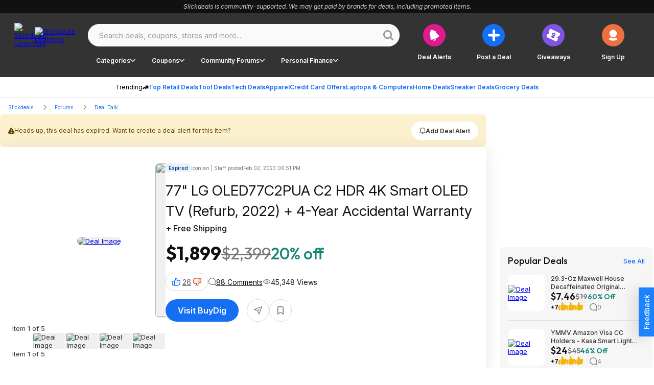

--- FILE ---
content_type: application/javascript; charset=utf-8
request_url: https://slickdeals.net/_nuxt/CkBE6B21.js
body_size: 348139
content:
const __vite__mapDeps=(i,m=__vite__mapDeps,d=(m.f||(m.f=["./BCpXxk1H.js","./BZJzs60E.js","./CqmfgzId.js","./SlickdealsTimestamp.Yjzf3JL3.css","./useEventTracking.BZEnK-7u.css","./DBWnH8ru.js","./arrowNext.DpGiFofj.css","./gypT52BS.js","./carousel.C8grAasz.css","./embed.DrxbZ3VO.css","./wLRxvHbI.js","./BgqUUKNV.js","./fLSRh8hU.js","./Bn-d-pcx.js","./BaseCarouselV2.F42Eahro.css","./CrJQZ1yV.js","./SkeletonCardLoader.DiPhbHLm.css","./homefeedAds.CXoHF9Mc.css","./C6CI4Osx.js","./DisplayAdContainer.BNy4urFb.css","./BAp3BOzO.js","./DX0AoAfp.js","./useAds.C9adD0gl.css","./B4TdInVQ.js","./DealDetailsRawHtml.BX2Hn4R7.css","./Bzr5bTE_.js","./D1xR2usi.js","./WebCollectionCarousel.CHeyXm-S.css","./Dr4ExPjw.js","./addSrcTrackingToLink.ditoQke3.css","./CRB8x-MS.js","./CA5MjAGk.js","./BmH-vU6A.js","./CVQSlYB9.js","./Cz3LKjd4.js","./index.BEQu9fXb.css","./lABQIUjk.js","./mXxeUqgG.js","./CPKYRji2.js","./arrow.Bs4hK_uk.css","./i0MlkkYW.js","./CdNBcrXA.js","./useDealVote.DSDj4FWH.css","./searchTransformers.4O-mCiAY.css","./Pc_cuu4j.js","./SlickdealsPagination.BSwkgN1X.css","./Ce0t7ate.js","./DXavPUUL.js","./search.QdfaF4nv.css","./DtV_DzMv.js","./k5hLeBXH.js","./CNqzvvdI.js","./CommentsAd.CfLZ5aXG.css","./CommentsSectionV2.fia0ay2i.css","./CImCX5wf.js","./toastTypes.D1eAC0zF.css","./_id_.DEesZ4TD.css","./CB-BAGhL.js","./syndicated.BB3kLL46.css","./-WhjXHK2.js","./DqPZvjah.js","./BwlEz66M.js","./SlickdealsBreadcrumb.B21TGhBX.css","./_dealSlug_.DYTS68nq.css","./uSjT_0k0.js","./BMIA7iZn.js","./_...7BHm0CXM.css","./G6xygBl8.js","./email-update.OUHM_HE_.css","./BjFWdTOt.js","./BE2ak3Al.js","./CVMeF6w9.js","./index.DEH7HWBy.css","./C2R0yLt8.js","./rules.DgaiI1Ga.css"])))=>i.map(i=>d[i]);
(function(){try{var e=typeof window<"u"?window:typeof global<"u"?global:typeof globalThis<"u"?globalThis:typeof self<"u"?self:{};e.SENTRY_RELEASE={id:"5b980874e20841fdec2bc6523ab6f07ed8434b2c"}}catch{}})();try{(function(){var e=typeof window<"u"?window:typeof global<"u"?global:typeof globalThis<"u"?globalThis:typeof self<"u"?self:{},t=new e.Error().stack;t&&(e._sentryDebugIds=e._sentryDebugIds||{},e._sentryDebugIds[t]="55c15a71-7afe-47c1-8548-ec2be8a59995",e._sentryDebugIdIdentifier="sentry-dbid-55c15a71-7afe-47c1-8548-ec2be8a59995")})()}catch{}(function(){const t=document.createElement("link").relList;if(t&&t.supports&&t.supports("modulepreload"))return;for(const r of document.querySelectorAll('link[rel="modulepreload"]'))o(r);new MutationObserver(r=>{for(const s of r)if(s.type==="childList")for(const i of s.addedNodes)i.tagName==="LINK"&&i.rel==="modulepreload"&&o(i)}).observe(document,{childList:!0,subtree:!0});function n(r){const s={};return r.integrity&&(s.integrity=r.integrity),r.referrerPolicy&&(s.referrerPolicy=r.referrerPolicy),r.crossOrigin==="use-credentials"?s.credentials="include":r.crossOrigin==="anonymous"?s.credentials="omit":s.credentials="same-origin",s}function o(r){if(r.ep)return;r.ep=!0;const s=n(r);fetch(r.href,s)}})();function Lc(e){const t=Object.create(null);for(const n of e.split(","))t[n]=1;return n=>n in t}const je={},ir=[],on=()=>{},_p=()=>!1,Rs=e=>e.charCodeAt(0)===111&&e.charCodeAt(1)===110&&(e.charCodeAt(2)>122||e.charCodeAt(2)<97),Dc=e=>e.startsWith("onUpdate:"),it=Object.assign,Oc=(e,t)=>{const n=e.indexOf(t);n>-1&&e.splice(n,1)},t0=Object.prototype.hasOwnProperty,Be=(e,t)=>t0.call(e,t),ae=Array.isArray,ar=e=>Tr(e)==="[object Map]",xr=e=>Tr(e)==="[object Set]",Ru=e=>Tr(e)==="[object Date]",n0=e=>Tr(e)==="[object RegExp]",ge=e=>typeof e=="function",ze=e=>typeof e=="string",cn=e=>typeof e=="symbol",De=e=>e!==null&&typeof e=="object",Rc=e=>(De(e)||ge(e))&&ge(e.then)&&ge(e.catch),Fp=Object.prototype.toString,Tr=e=>Fp.call(e),o0=e=>Tr(e).slice(8,-1),Hc=e=>Tr(e)==="[object Object]",da=e=>ze(e)&&e!=="NaN"&&e[0]!=="-"&&""+parseInt(e,10)===e,lr=Lc(",key,ref,ref_for,ref_key,onVnodeBeforeMount,onVnodeMounted,onVnodeBeforeUpdate,onVnodeUpdated,onVnodeBeforeUnmount,onVnodeUnmounted"),fa=e=>{const t=Object.create(null);return(n=>t[n]||(t[n]=e(n)))},r0=/-\w/g,qt=fa(e=>e.replace(r0,t=>t.slice(1).toUpperCase())),s0=/\B([A-Z])/g,uo=fa(e=>e.replace(s0,"-$1").toLowerCase()),pa=fa(e=>e.charAt(0).toUpperCase()+e.slice(1)),Ei=fa(e=>e?`on${pa(e)}`:""),no=(e,t)=>!Object.is(e,t),cr=(e,...t)=>{for(let n=0;n<e.length;n++)e[n](...t)},Vp=(e,t,n,o=!1)=>{Object.defineProperty(e,t,{configurable:!0,enumerable:!1,writable:o,value:n})},ha=e=>{const t=parseFloat(e);return isNaN(t)?e:t},Qp=e=>{const t=ze(e)?Number(e):NaN;return isNaN(t)?e:t};let Hu;const ga=()=>Hu||(Hu=typeof globalThis<"u"?globalThis:typeof self<"u"?self:typeof window<"u"?window:typeof global<"u"?global:{});function un(e){if(ae(e)){const t={};for(let n=0;n<e.length;n++){const o=e[n],r=ze(o)?c0(o):un(o);if(r)for(const s in r)t[s]=r[s]}return t}else if(ze(e)||De(e))return e}const i0=/;(?![^(]*\))/g,a0=/:([^]+)/,l0=/\/\*[^]*?\*\//g;function c0(e){const t={};return e.replace(l0,"").split(i0).forEach(n=>{if(n){const o=n.split(a0);o.length>1&&(t[o[0].trim()]=o[1].trim())}}),t}function ve(e){let t="";if(ze(e))t=e;else if(ae(e))for(let n=0;n<e.length;n++){const o=ve(e[n]);o&&(t+=o+" ")}else if(De(e))for(const n in e)e[n]&&(t+=n+" ");return t.trim()}function rn(e){if(!e)return null;let{class:t,style:n}=e;return t&&!ze(t)&&(e.class=ve(t)),n&&(e.style=un(n)),e}const u0="itemscope,allowfullscreen,formnovalidate,ismap,nomodule,novalidate,readonly",d0=Lc(u0);function zp(e){return!!e||e===""}function f0(e,t){if(e.length!==t.length)return!1;let n=!0;for(let o=0;n&&o<e.length;o++)n=Lo(e[o],t[o]);return n}function Lo(e,t){if(e===t)return!0;let n=Ru(e),o=Ru(t);if(n||o)return n&&o?e.getTime()===t.getTime():!1;if(n=cn(e),o=cn(t),n||o)return e===t;if(n=ae(e),o=ae(t),n||o)return n&&o?f0(e,t):!1;if(n=De(e),o=De(t),n||o){if(!n||!o)return!1;const r=Object.keys(e).length,s=Object.keys(t).length;if(r!==s)return!1;for(const i in e){const a=e.hasOwnProperty(i),l=t.hasOwnProperty(i);if(a&&!l||!a&&l||!Lo(e[i],t[i]))return!1}}return String(e)===String(t)}function Nc(e,t){return e.findIndex(n=>Lo(n,t))}const Gp=e=>!!(e&&e.__v_isRef===!0),ie=e=>ze(e)?e:e==null?"":ae(e)||De(e)&&(e.toString===Fp||!ge(e.toString))?Gp(e)?ie(e.value):JSON.stringify(e,Yp,2):String(e),Yp=(e,t)=>Gp(t)?Yp(e,t.value):ar(t)?{[`Map(${t.size})`]:[...t.entries()].reduce((n,[o,r],s)=>(n[Ua(o,s)+" =>"]=r,n),{})}:xr(t)?{[`Set(${t.size})`]:[...t.values()].map(n=>Ua(n))}:cn(t)?Ua(t):De(t)&&!ae(t)&&!Hc(t)?String(t):t,Ua=(e,t="")=>{var n;return cn(e)?`Symbol(${(n=e.description)!=null?n:t})`:e};function p0(e){return e==null?"initial":typeof e=="string"?e===""?" ":e:String(e)}let gt;class Wp{constructor(t=!1){this.detached=t,this._active=!0,this._on=0,this.effects=[],this.cleanups=[],this._isPaused=!1,this.parent=gt,!t&&gt&&(this.index=(gt.scopes||(gt.scopes=[])).push(this)-1)}get active(){return this._active}pause(){if(this._active){this._isPaused=!0;let t,n;if(this.scopes)for(t=0,n=this.scopes.length;t<n;t++)this.scopes[t].pause();for(t=0,n=this.effects.length;t<n;t++)this.effects[t].pause()}}resume(){if(this._active&&this._isPaused){this._isPaused=!1;let t,n;if(this.scopes)for(t=0,n=this.scopes.length;t<n;t++)this.scopes[t].resume();for(t=0,n=this.effects.length;t<n;t++)this.effects[t].resume()}}run(t){if(this._active){const n=gt;try{return gt=this,t()}finally{gt=n}}}on(){++this._on===1&&(this.prevScope=gt,gt=this)}off(){this._on>0&&--this._on===0&&(gt=this.prevScope,this.prevScope=void 0)}stop(t){if(this._active){this._active=!1;let n,o;for(n=0,o=this.effects.length;n<o;n++)this.effects[n].stop();for(this.effects.length=0,n=0,o=this.cleanups.length;n<o;n++)this.cleanups[n]();if(this.cleanups.length=0,this.scopes){for(n=0,o=this.scopes.length;n<o;n++)this.scopes[n].stop(!0);this.scopes.length=0}if(!this.detached&&this.parent&&!t){const r=this.parent.scopes.pop();r&&r!==this&&(this.parent.scopes[this.index]=r,r.index=this.index)}this.parent=void 0}}}function jc(e){return new Wp(e)}function fo(){return gt}function so(e,t=!1){gt&&gt.cleanups.push(e)}let Qe;const _a=new WeakSet;class qp{constructor(t){this.fn=t,this.deps=void 0,this.depsTail=void 0,this.flags=5,this.next=void 0,this.cleanup=void 0,this.scheduler=void 0,gt&&gt.active&&gt.effects.push(this)}pause(){this.flags|=64}resume(){this.flags&64&&(this.flags&=-65,_a.has(this)&&(_a.delete(this),this.trigger()))}notify(){this.flags&2&&!(this.flags&32)||this.flags&8||Jp(this)}run(){if(!(this.flags&1))return this.fn();this.flags|=2,Nu(this),Zp(this);const t=Qe,n=sn;Qe=this,sn=!0;try{return this.fn()}finally{Kp(this),Qe=t,sn=n,this.flags&=-3}}stop(){if(this.flags&1){for(let t=this.deps;t;t=t.nextDep)Fc(t);this.deps=this.depsTail=void 0,Nu(this),this.onStop&&this.onStop(),this.flags&=-2}}trigger(){this.flags&64?_a.add(this):this.scheduler?this.scheduler():this.runIfDirty()}runIfDirty(){Sl(this)&&this.run()}get dirty(){return Sl(this)}}let Xp=0,Jr,Zr;function Jp(e,t=!1){if(e.flags|=8,t){e.next=Zr,Zr=e;return}e.next=Jr,Jr=e}function Uc(){Xp++}function _c(){if(--Xp>0)return;if(Zr){let t=Zr;for(Zr=void 0;t;){const n=t.next;t.next=void 0,t.flags&=-9,t=n}}let e;for(;Jr;){let t=Jr;for(Jr=void 0;t;){const n=t.next;if(t.next=void 0,t.flags&=-9,t.flags&1)try{t.trigger()}catch(o){e||(e=o)}t=n}}if(e)throw e}function Zp(e){for(let t=e.deps;t;t=t.nextDep)t.version=-1,t.prevActiveLink=t.dep.activeLink,t.dep.activeLink=t}function Kp(e){let t,n=e.depsTail,o=n;for(;o;){const r=o.prevDep;o.version===-1?(o===n&&(n=r),Fc(o),h0(o)):t=o,o.dep.activeLink=o.prevActiveLink,o.prevActiveLink=void 0,o=r}e.deps=t,e.depsTail=n}function Sl(e){for(let t=e.deps;t;t=t.nextDep)if(t.dep.version!==t.version||t.dep.computed&&($p(t.dep.computed)||t.dep.version!==t.version))return!0;return!!e._dirty}function $p(e){if(e.flags&4&&!(e.flags&16)||(e.flags&=-17,e.globalVersion===cs)||(e.globalVersion=cs,!e.isSSR&&e.flags&128&&(!e.deps&&!e._dirty||!Sl(e))))return;e.flags|=2;const t=e.dep,n=Qe,o=sn;Qe=e,sn=!0;try{Zp(e);const r=e.fn(e._value);(t.version===0||no(r,e._value))&&(e.flags|=128,e._value=r,t.version++)}catch(r){throw t.version++,r}finally{Qe=n,sn=o,Kp(e),e.flags&=-3}}function Fc(e,t=!1){const{dep:n,prevSub:o,nextSub:r}=e;if(o&&(o.nextSub=r,e.prevSub=void 0),r&&(r.prevSub=o,e.nextSub=void 0),n.subs===e&&(n.subs=o,!o&&n.computed)){n.computed.flags&=-5;for(let s=n.computed.deps;s;s=s.nextDep)Fc(s,!0)}!t&&!--n.sc&&n.map&&n.map.delete(n.key)}function h0(e){const{prevDep:t,nextDep:n}=e;t&&(t.nextDep=n,e.prevDep=void 0),n&&(n.prevDep=t,e.nextDep=void 0)}let sn=!0;const eh=[];function Un(){eh.push(sn),sn=!1}function _n(){const e=eh.pop();sn=e===void 0?!0:e}function Nu(e){const{cleanup:t}=e;if(e.cleanup=void 0,t){const n=Qe;Qe=void 0;try{t()}finally{Qe=n}}}let cs=0;class g0{constructor(t,n){this.sub=t,this.dep=n,this.version=n.version,this.nextDep=this.prevDep=this.nextSub=this.prevSub=this.prevActiveLink=void 0}}class ma{constructor(t){this.computed=t,this.version=0,this.activeLink=void 0,this.subs=void 0,this.map=void 0,this.key=void 0,this.sc=0,this.__v_skip=!0}track(t){if(!Qe||!sn||Qe===this.computed)return;let n=this.activeLink;if(n===void 0||n.sub!==Qe)n=this.activeLink=new g0(Qe,this),Qe.deps?(n.prevDep=Qe.depsTail,Qe.depsTail.nextDep=n,Qe.depsTail=n):Qe.deps=Qe.depsTail=n,th(n);else if(n.version===-1&&(n.version=this.version,n.nextDep)){const o=n.nextDep;o.prevDep=n.prevDep,n.prevDep&&(n.prevDep.nextDep=o),n.prevDep=Qe.depsTail,n.nextDep=void 0,Qe.depsTail.nextDep=n,Qe.depsTail=n,Qe.deps===n&&(Qe.deps=o)}return n}trigger(t){this.version++,cs++,this.notify(t)}notify(t){Uc();try{for(let n=this.subs;n;n=n.prevSub)n.sub.notify()&&n.sub.dep.notify()}finally{_c()}}}function th(e){if(e.dep.sc++,e.sub.flags&4){const t=e.dep.computed;if(t&&!e.dep.subs){t.flags|=20;for(let o=t.deps;o;o=o.nextDep)th(o)}const n=e.dep.subs;n!==e&&(e.prevSub=n,n&&(n.nextSub=e)),e.dep.subs=e}}const Bi=new WeakMap,Po=Symbol(""),kl=Symbol(""),us=Symbol("");function mt(e,t,n){if(sn&&Qe){let o=Bi.get(e);o||Bi.set(e,o=new Map);let r=o.get(n);r||(o.set(n,r=new ma),r.map=o,r.key=n),r.track()}}function Tn(e,t,n,o,r,s){const i=Bi.get(e);if(!i){cs++;return}const a=l=>{l&&l.trigger()};if(Uc(),t==="clear")i.forEach(a);else{const l=ae(e),u=l&&da(n);if(l&&n==="length"){const c=Number(o);i.forEach((d,f)=>{(f==="length"||f===us||!cn(f)&&f>=c)&&a(d)})}else switch((n!==void 0||i.has(void 0))&&a(i.get(n)),u&&a(i.get(us)),t){case"add":l?u&&a(i.get("length")):(a(i.get(Po)),ar(e)&&a(i.get(kl)));break;case"delete":l||(a(i.get(Po)),ar(e)&&a(i.get(kl)));break;case"set":ar(e)&&a(i.get(Po));break}}_c()}function m0(e,t){const n=Bi.get(e);return n&&n.get(t)}function Qo(e){const t=Ie(e);return t===e?t:(mt(t,"iterate",us),Ft(e)?t:t.map(dn))}function va(e){return mt(e=Ie(e),"iterate",us),e}function Xn(e,t){return Cn(e)?an(e)?yr(dn(t)):yr(t):dn(t)}const v0={__proto__:null,[Symbol.iterator](){return Fa(this,Symbol.iterator,e=>Xn(this,e))},concat(...e){return Qo(this).concat(...e.map(t=>ae(t)?Qo(t):t))},entries(){return Fa(this,"entries",e=>(e[1]=Xn(this,e[1]),e))},every(e,t){return Sn(this,"every",e,t,void 0,arguments)},filter(e,t){return Sn(this,"filter",e,t,n=>n.map(o=>Xn(this,o)),arguments)},find(e,t){return Sn(this,"find",e,t,n=>Xn(this,n),arguments)},findIndex(e,t){return Sn(this,"findIndex",e,t,void 0,arguments)},findLast(e,t){return Sn(this,"findLast",e,t,n=>Xn(this,n),arguments)},findLastIndex(e,t){return Sn(this,"findLastIndex",e,t,void 0,arguments)},forEach(e,t){return Sn(this,"forEach",e,t,void 0,arguments)},includes(...e){return Va(this,"includes",e)},indexOf(...e){return Va(this,"indexOf",e)},join(e){return Qo(this).join(e)},lastIndexOf(...e){return Va(this,"lastIndexOf",e)},map(e,t){return Sn(this,"map",e,t,void 0,arguments)},pop(){return Nr(this,"pop")},push(...e){return Nr(this,"push",e)},reduce(e,...t){return ju(this,"reduce",e,t)},reduceRight(e,...t){return ju(this,"reduceRight",e,t)},shift(){return Nr(this,"shift")},some(e,t){return Sn(this,"some",e,t,void 0,arguments)},splice(...e){return Nr(this,"splice",e)},toReversed(){return Qo(this).toReversed()},toSorted(e){return Qo(this).toSorted(e)},toSpliced(...e){return Qo(this).toSpliced(...e)},unshift(...e){return Nr(this,"unshift",e)},values(){return Fa(this,"values",e=>Xn(this,e))}};function Fa(e,t,n){const o=va(e),r=o[t]();return o!==e&&!Ft(e)&&(r._next=r.next,r.next=()=>{const s=r._next();return s.done||(s.value=n(s.value)),s}),r}const y0=Array.prototype;function Sn(e,t,n,o,r,s){const i=va(e),a=i!==e&&!Ft(e),l=i[t];if(l!==y0[t]){const d=l.apply(e,s);return a?dn(d):d}let u=n;i!==e&&(a?u=function(d,f){return n.call(this,Xn(e,d),f,e)}:n.length>2&&(u=function(d,f){return n.call(this,d,f,e)}));const c=l.call(i,u,o);return a&&r?r(c):c}function ju(e,t,n,o){const r=va(e);let s=n;return r!==e&&(Ft(e)?n.length>3&&(s=function(i,a,l){return n.call(this,i,a,l,e)}):s=function(i,a,l){return n.call(this,i,Xn(e,a),l,e)}),r[t](s,...o)}function Va(e,t,n){const o=Ie(e);mt(o,"iterate",us);const r=o[t](...n);return(r===-1||r===!1)&&ba(n[0])?(n[0]=Ie(n[0]),o[t](...n)):r}function Nr(e,t,n=[]){Un(),Uc();const o=Ie(e)[t].apply(e,n);return _c(),_n(),o}const w0=Lc("__proto__,__v_isRef,__isVue"),nh=new Set(Object.getOwnPropertyNames(Symbol).filter(e=>e!=="arguments"&&e!=="caller").map(e=>Symbol[e]).filter(cn));function b0(e){cn(e)||(e=String(e));const t=Ie(this);return mt(t,"has",e),t.hasOwnProperty(e)}class oh{constructor(t=!1,n=!1){this._isReadonly=t,this._isShallow=n}get(t,n,o){if(n==="__v_skip")return t.__v_skip;const r=this._isReadonly,s=this._isShallow;if(n==="__v_isReactive")return!r;if(n==="__v_isReadonly")return r;if(n==="__v_isShallow")return s;if(n==="__v_raw")return o===(r?s?ch:lh:s?ah:ih).get(t)||Object.getPrototypeOf(t)===Object.getPrototypeOf(o)?t:void 0;const i=ae(t);if(!r){let l;if(i&&(l=v0[n]))return l;if(n==="hasOwnProperty")return b0}const a=Reflect.get(t,n,Ne(t)?t:o);if((cn(n)?nh.has(n):w0(n))||(r||mt(t,"get",n),s))return a;if(Ne(a)){const l=i&&da(n)?a:a.value;return r&&De(l)?io(l):l}return De(a)?r?io(a):Xe(a):a}}class rh extends oh{constructor(t=!1){super(!1,t)}set(t,n,o,r){let s=t[n];const i=ae(t)&&da(n);if(!this._isShallow){const u=Cn(s);if(!Ft(o)&&!Cn(o)&&(s=Ie(s),o=Ie(o)),!i&&Ne(s)&&!Ne(o))return u||(s.value=o),!0}const a=i?Number(n)<t.length:Be(t,n),l=Reflect.set(t,n,o,Ne(t)?t:r);return t===Ie(r)&&(a?no(o,s)&&Tn(t,"set",n,o):Tn(t,"add",n,o)),l}deleteProperty(t,n){const o=Be(t,n);t[n];const r=Reflect.deleteProperty(t,n);return r&&o&&Tn(t,"delete",n,void 0),r}has(t,n){const o=Reflect.has(t,n);return(!cn(n)||!nh.has(n))&&mt(t,"has",n),o}ownKeys(t){return mt(t,"iterate",ae(t)?"length":Po),Reflect.ownKeys(t)}}class sh extends oh{constructor(t=!1){super(!0,t)}set(t,n){return!0}deleteProperty(t,n){return!0}}const C0=new rh,A0=new sh,S0=new rh(!0),k0=new sh(!0),El=e=>e,Ys=e=>Reflect.getPrototypeOf(e);function E0(e,t,n){return function(...o){const r=this.__v_raw,s=Ie(r),i=ar(s),a=e==="entries"||e===Symbol.iterator&&i,l=e==="keys"&&i,u=r[e](...o),c=n?El:t?yr:dn;return!t&&mt(s,"iterate",l?kl:Po),{next(){const{value:d,done:f}=u.next();return f?{value:d,done:f}:{value:a?[c(d[0]),c(d[1])]:c(d),done:f}},[Symbol.iterator](){return this}}}}function Ws(e){return function(...t){return e==="delete"?!1:e==="clear"?void 0:this}}function I0(e,t){const n={get(r){const s=this.__v_raw,i=Ie(s),a=Ie(r);e||(no(r,a)&&mt(i,"get",r),mt(i,"get",a));const{has:l}=Ys(i),u=t?El:e?yr:dn;if(l.call(i,r))return u(s.get(r));if(l.call(i,a))return u(s.get(a));s!==i&&s.get(r)},get size(){const r=this.__v_raw;return!e&&mt(Ie(r),"iterate",Po),r.size},has(r){const s=this.__v_raw,i=Ie(s),a=Ie(r);return e||(no(r,a)&&mt(i,"has",r),mt(i,"has",a)),r===a?s.has(r):s.has(r)||s.has(a)},forEach(r,s){const i=this,a=i.__v_raw,l=Ie(a),u=t?El:e?yr:dn;return!e&&mt(l,"iterate",Po),a.forEach((c,d)=>r.call(s,u(c),u(d),i))}};return it(n,e?{add:Ws("add"),set:Ws("set"),delete:Ws("delete"),clear:Ws("clear")}:{add(r){!t&&!Ft(r)&&!Cn(r)&&(r=Ie(r));const s=Ie(this);return Ys(s).has.call(s,r)||(s.add(r),Tn(s,"add",r,r)),this},set(r,s){!t&&!Ft(s)&&!Cn(s)&&(s=Ie(s));const i=Ie(this),{has:a,get:l}=Ys(i);let u=a.call(i,r);u||(r=Ie(r),u=a.call(i,r));const c=l.call(i,r);return i.set(r,s),u?no(s,c)&&Tn(i,"set",r,s):Tn(i,"add",r,s),this},delete(r){const s=Ie(this),{has:i,get:a}=Ys(s);let l=i.call(s,r);l||(r=Ie(r),l=i.call(s,r)),a&&a.call(s,r);const u=s.delete(r);return l&&Tn(s,"delete",r,void 0),u},clear(){const r=Ie(this),s=r.size!==0,i=r.clear();return s&&Tn(r,"clear",void 0,void 0),i}}),["keys","values","entries",Symbol.iterator].forEach(r=>{n[r]=E0(r,e,t)}),n}function ya(e,t){const n=I0(e,t);return(o,r,s)=>r==="__v_isReactive"?!e:r==="__v_isReadonly"?e:r==="__v_raw"?o:Reflect.get(Be(n,r)&&r in o?n:o,r,s)}const P0={get:ya(!1,!1)},x0={get:ya(!1,!0)},T0={get:ya(!0,!1)},B0={get:ya(!0,!0)},ih=new WeakMap,ah=new WeakMap,lh=new WeakMap,ch=new WeakMap;function M0(e){switch(e){case"Object":case"Array":return 1;case"Map":case"Set":case"WeakMap":case"WeakSet":return 2;default:return 0}}function L0(e){return e.__v_skip||!Object.isExtensible(e)?0:M0(o0(e))}function Xe(e){return Cn(e)?e:wa(e,!1,C0,P0,ih)}function Dn(e){return wa(e,!1,S0,x0,ah)}function io(e){return wa(e,!0,A0,T0,lh)}function D0(e){return wa(e,!0,k0,B0,ch)}function wa(e,t,n,o,r){if(!De(e)||e.__v_raw&&!(t&&e.__v_isReactive))return e;const s=L0(e);if(s===0)return e;const i=r.get(e);if(i)return i;const a=new Proxy(e,s===2?o:n);return r.set(e,a),a}function an(e){return Cn(e)?an(e.__v_raw):!!(e&&e.__v_isReactive)}function Cn(e){return!!(e&&e.__v_isReadonly)}function Ft(e){return!!(e&&e.__v_isShallow)}function ba(e){return e?!!e.__v_raw:!1}function Ie(e){const t=e&&e.__v_raw;return t?Ie(t):e}function Vc(e){return!Be(e,"__v_skip")&&Object.isExtensible(e)&&Vp(e,"__v_skip",!0),e}const dn=e=>De(e)?Xe(e):e,yr=e=>De(e)?io(e):e;function Ne(e){return e?e.__v_isRef===!0:!1}function T(e){return uh(e,!1)}function fe(e){return uh(e,!0)}function uh(e,t){return Ne(e)?e:new O0(e,t)}class O0{constructor(t,n){this.dep=new ma,this.__v_isRef=!0,this.__v_isShallow=!1,this._rawValue=n?t:Ie(t),this._value=n?t:dn(t),this.__v_isShallow=n}get value(){return this.dep.track(),this._value}set value(t){const n=this._rawValue,o=this.__v_isShallow||Ft(t)||Cn(t);t=o?t:Ie(t),no(t,n)&&(this._rawValue=t,this._value=o?t:dn(t),this.dep.trigger())}}function N(e){return Ne(e)?e.value:e}function Se(e){return ge(e)?e():N(e)}const R0={get:(e,t,n)=>t==="__v_raw"?e:N(Reflect.get(e,t,n)),set:(e,t,n,o)=>{const r=e[t];return Ne(r)&&!Ne(n)?(r.value=n,!0):Reflect.set(e,t,n,o)}};function dh(e){return an(e)?e:new Proxy(e,R0)}class H0{constructor(t){this.__v_isRef=!0,this._value=void 0;const n=this.dep=new ma,{get:o,set:r}=t(n.track.bind(n),n.trigger.bind(n));this._get=o,this._set=r}get value(){return this._value=this._get()}set value(t){this._set(t)}}function fh(e){return new H0(e)}function ph(e){const t=ae(e)?new Array(e.length):{};for(const n in e)t[n]=hh(e,n);return t}class N0{constructor(t,n,o){this._object=t,this._key=n,this._defaultValue=o,this.__v_isRef=!0,this._value=void 0,this._raw=Ie(t);let r=!0,s=t;if(!ae(t)||!da(String(n)))do r=!ba(s)||Ft(s);while(r&&(s=s.__v_raw));this._shallow=r}get value(){let t=this._object[this._key];return this._shallow&&(t=N(t)),this._value=t===void 0?this._defaultValue:t}set value(t){if(this._shallow&&Ne(this._raw[this._key])){const n=this._object[this._key];if(Ne(n)){n.value=t;return}}this._object[this._key]=t}get dep(){return m0(this._raw,this._key)}}class j0{constructor(t){this._getter=t,this.__v_isRef=!0,this.__v_isReadonly=!0,this._value=void 0}get value(){return this._value=this._getter()}}function Hs(e,t,n){return Ne(e)?e:ge(e)?new j0(e):De(e)&&arguments.length>1?hh(e,t,n):T(e)}function hh(e,t,n){return new N0(e,t,n)}class U0{constructor(t,n,o){this.fn=t,this.setter=n,this._value=void 0,this.dep=new ma(this),this.__v_isRef=!0,this.deps=void 0,this.depsTail=void 0,this.flags=16,this.globalVersion=cs-1,this.next=void 0,this.effect=this,this.__v_isReadonly=!n,this.isSSR=o}notify(){if(this.flags|=16,!(this.flags&8)&&Qe!==this)return Jp(this,!0),!0}get value(){const t=this.dep.track();return $p(this),t&&(t.version=this.dep.version),this._value}set value(t){this.setter&&this.setter(t)}}function _0(e,t,n=!1){let o,r;return ge(e)?o=e:(o=e.get,r=e.set),new U0(o,r,n)}const qs={},Mi=new WeakMap;let Ao;function F0(e,t=!1,n=Ao){if(n){let o=Mi.get(n);o||Mi.set(n,o=[]),o.push(e)}}function V0(e,t,n=je){const{immediate:o,deep:r,once:s,scheduler:i,augmentJob:a,call:l}=n,u=v=>r?v:Ft(v)||r===!1||r===0?Bn(v,1):Bn(v);let c,d,f,p,h=!1,g=!1;if(Ne(e)?(d=()=>e.value,h=Ft(e)):an(e)?(d=()=>u(e),h=!0):ae(e)?(g=!0,h=e.some(v=>an(v)||Ft(v)),d=()=>e.map(v=>{if(Ne(v))return v.value;if(an(v))return u(v);if(ge(v))return l?l(v,2):v()})):ge(e)?t?d=l?()=>l(e,2):e:d=()=>{if(f){Un();try{f()}finally{_n()}}const v=Ao;Ao=c;try{return l?l(e,3,[p]):e(p)}finally{Ao=v}}:d=on,t&&r){const v=d,w=r===!0?1/0:r;d=()=>Bn(v(),w)}const y=fo(),C=()=>{c.stop(),y&&y.active&&Oc(y.effects,c)};if(s&&t){const v=t;t=(...w)=>{v(...w),C()}}let b=g?new Array(e.length).fill(qs):qs;const m=v=>{if(!(!(c.flags&1)||!c.dirty&&!v))if(t){const w=c.run();if(r||h||(g?w.some((x,A)=>no(x,b[A])):no(w,b))){f&&f();const x=Ao;Ao=c;try{const A=[w,b===qs?void 0:g&&b[0]===qs?[]:b,p];b=w,l?l(t,3,A):t(...A)}finally{Ao=x}}}else c.run()};return a&&a(m),c=new qp(d),c.scheduler=i?()=>i(m,!1):m,p=v=>F0(v,!1,c),f=c.onStop=()=>{const v=Mi.get(c);if(v){if(l)l(v,4);else for(const w of v)w();Mi.delete(c)}},t?o?m(!0):b=c.run():i?i(m.bind(null,!0),!0):c.run(),C.pause=c.pause.bind(c),C.resume=c.resume.bind(c),C.stop=C,C}function Bn(e,t=1/0,n){if(t<=0||!De(e)||e.__v_skip||(n=n||new Map,(n.get(e)||0)>=t))return e;if(n.set(e,t),t--,Ne(e))Bn(e.value,t,n);else if(ae(e))for(let o=0;o<e.length;o++)Bn(e[o],t,n);else if(xr(e)||ar(e))e.forEach(o=>{Bn(o,t,n)});else if(Hc(e)){for(const o in e)Bn(e[o],t,n);for(const o of Object.getOwnPropertySymbols(e))Object.prototype.propertyIsEnumerable.call(e,o)&&Bn(e[o],t,n)}return e}function Ns(e,t,n,o){try{return o?e(...o):e()}catch(r){js(r,t,n)}}function fn(e,t,n,o){if(ge(e)){const r=Ns(e,t,n,o);return r&&Rc(r)&&r.catch(s=>{js(s,t,n)}),r}if(ae(e)){const r=[];for(let s=0;s<e.length;s++)r.push(fn(e[s],t,n,o));return r}}function js(e,t,n,o=!0){const r=t?t.vnode:null,{errorHandler:s,throwUnhandledErrorInProduction:i}=t&&t.appContext.config||je;if(t){let a=t.parent;const l=t.proxy,u=`https://vuejs.org/error-reference/#runtime-${n}`;for(;a;){const c=a.ec;if(c){for(let d=0;d<c.length;d++)if(c[d](e,l,u)===!1)return}a=a.parent}if(s){Un(),Ns(s,null,10,[e,l,u]),_n();return}}Q0(e,n,r,o,i)}function Q0(e,t,n,o=!0,r=!1){if(r)throw e;console.error(e)}const kt=[];let mn=-1;const ur=[];let Jn=null,Xo=0;const gh=Promise.resolve();let Li=null;function at(e){const t=Li||gh;return e?t.then(this?e.bind(this):e):t}function z0(e){let t=mn+1,n=kt.length;for(;t<n;){const o=t+n>>>1,r=kt[o],s=fs(r);s<e||s===e&&r.flags&2?t=o+1:n=o}return t}function Qc(e){if(!(e.flags&1)){const t=fs(e),n=kt[kt.length-1];!n||!(e.flags&2)&&t>=fs(n)?kt.push(e):kt.splice(z0(t),0,e),e.flags|=1,mh()}}function mh(){Li||(Li=gh.then(vh))}function ds(e){ae(e)?ur.push(...e):Jn&&e.id===-1?Jn.splice(Xo+1,0,e):e.flags&1||(ur.push(e),e.flags|=1),mh()}function Uu(e,t,n=mn+1){for(;n<kt.length;n++){const o=kt[n];if(o&&o.flags&2){if(e&&o.id!==e.uid)continue;kt.splice(n,1),n--,o.flags&4&&(o.flags&=-2),o(),o.flags&4||(o.flags&=-2)}}}function Di(e){if(ur.length){const t=[...new Set(ur)].sort((n,o)=>fs(n)-fs(o));if(ur.length=0,Jn){Jn.push(...t);return}for(Jn=t,Xo=0;Xo<Jn.length;Xo++){const n=Jn[Xo];n.flags&4&&(n.flags&=-2),n.flags&8||n(),n.flags&=-2}Jn=null,Xo=0}}const fs=e=>e.id==null?e.flags&2?-1:1/0:e.id;function vh(e){try{for(mn=0;mn<kt.length;mn++){const t=kt[mn];t&&!(t.flags&8)&&(t.flags&4&&(t.flags&=-2),Ns(t,t.i,t.i?15:14),t.flags&4||(t.flags&=-2))}}finally{for(;mn<kt.length;mn++){const t=kt[mn];t&&(t.flags&=-2)}mn=-1,kt.length=0,Di(),Li=null,(kt.length||ur.length)&&vh()}}let ut=null,yh=null;function Oi(e){const t=ut;return ut=e,yh=e&&e.type.__scopeId||null,t}function ce(e,t=ut,n){if(!t||e._n)return e;const o=(...r)=>{o._d&&Ui(-1);const s=Oi(t);let i;try{i=e(...r)}finally{Oi(s),o._d&&Ui(1)}return i};return o._n=!0,o._c=!0,o._d=!0,o}function Bt(e,t){if(ut===null)return e;const n=Ia(ut),o=e.dirs||(e.dirs=[]);for(let r=0;r<t.length;r++){let[s,i,a,l=je]=t[r];s&&(ge(s)&&(s={mounted:s,updated:s}),s.deep&&Bn(i),o.push({dir:s,instance:n,value:i,oldValue:void 0,arg:a,modifiers:l}))}return e}function vn(e,t,n,o){const r=e.dirs,s=t&&t.dirs;for(let i=0;i<r.length;i++){const a=r[i];s&&(a.oldValue=s[i].value);let l=a.dir[o];l&&(Un(),fn(l,n,8,[e.el,a,e,t]),_n())}}function dr(e,t){if(vt){let n=vt.provides;const o=vt.parent&&vt.parent.provides;o===n&&(n=vt.provides=Object.create(o)),n[e]=t}}function ft(e,t,n=!1){const o=yt();if(o||xo){let r=xo?xo._context.provides:o?o.parent==null||o.ce?o.vnode.appContext&&o.vnode.appContext.provides:o.parent.provides:void 0;if(r&&e in r)return r[e];if(arguments.length>1)return n&&ge(t)?t.call(o&&o.proxy):t}}function Uo(){return!!(yt()||xo)}const G0=Symbol.for("v-scx"),Y0=()=>ft(G0);function Br(e,t){return zc(e,null,t)}function le(e,t,n){return zc(e,t,n)}function zc(e,t,n=je){const{immediate:o,deep:r,flush:s,once:i}=n,a=it({},n),l=t&&o||!t&&s!=="post";let u;if(hs){if(s==="sync"){const p=Y0();u=p.__watcherHandles||(p.__watcherHandles=[])}else if(!l){const p=()=>{};return p.stop=on,p.resume=on,p.pause=on,p}}const c=vt;a.call=(p,h,g)=>fn(p,c,h,g);let d=!1;s==="post"?a.scheduler=p=>{et(p,c&&c.suspense)}:s!=="sync"&&(d=!0,a.scheduler=(p,h)=>{h?p():Qc(p)}),a.augmentJob=p=>{t&&(p.flags|=4),d&&(p.flags|=2,c&&(p.id=c.uid,p.i=c))};const f=V0(e,t,a);return hs&&(u?u.push(f):l&&f()),f}function W0(e,t,n){const o=this.proxy,r=ze(e)?e.includes(".")?wh(o,e):()=>o[e]:e.bind(o,o);let s;ge(t)?s=t:(s=t.handler,n=t);const i=Oo(this),a=zc(r,s.bind(o),n);return i(),a}function wh(e,t){const n=t.split(".");return()=>{let o=e;for(let r=0;r<n.length&&o;r++)o=o[n[r]];return o}}const bh=Symbol("_vte"),Ch=e=>e.__isTeleport,Kr=e=>e&&(e.disabled||e.disabled===""),_u=e=>e&&(e.defer||e.defer===""),Fu=e=>typeof SVGElement<"u"&&e instanceof SVGElement,Vu=e=>typeof MathMLElement=="function"&&e instanceof MathMLElement,Il=(e,t)=>{const n=e&&e.to;return ze(n)?t?t(n):null:n},Ah={name:"Teleport",__isTeleport:!0,process(e,t,n,o,r,s,i,a,l,u){const{mc:c,pc:d,pbc:f,o:{insert:p,querySelector:h,createText:g,createComment:y}}=u,C=Kr(t.props);let{shapeFlag:b,children:m,dynamicChildren:v}=t;if(e==null){const w=t.el=g(""),x=t.anchor=g("");p(w,n,o),p(x,n,o);const A=(I,P)=>{b&16&&c(m,I,P,r,s,i,a,l)},M=()=>{const I=t.target=Il(t.props,h),P=Sh(I,t,g,p);I&&(i!=="svg"&&Fu(I)?i="svg":i!=="mathml"&&Vu(I)&&(i="mathml"),r&&r.isCE&&(r.ce._teleportTargets||(r.ce._teleportTargets=new Set)).add(I),C||(A(I,P),Ii(t,!1)))};C&&(A(n,x),Ii(t,!0)),_u(t.props)?(t.el.__isMounted=!1,et(()=>{M(),delete t.el.__isMounted},s)):M()}else{if(_u(t.props)&&e.el.__isMounted===!1){et(()=>{Ah.process(e,t,n,o,r,s,i,a,l,u)},s);return}t.el=e.el,t.targetStart=e.targetStart;const w=t.anchor=e.anchor,x=t.target=e.target,A=t.targetAnchor=e.targetAnchor,M=Kr(e.props),I=M?n:x,P=M?w:A;if(i==="svg"||Fu(x)?i="svg":(i==="mathml"||Vu(x))&&(i="mathml"),v?(f(e.dynamicChildren,v,I,r,s,i,a),Jc(e,t,!0)):l||d(e,t,I,P,r,s,i,a,!1),C)M?t.props&&e.props&&t.props.to!==e.props.to&&(t.props.to=e.props.to):Xs(t,n,w,u,1);else if((t.props&&t.props.to)!==(e.props&&e.props.to)){const D=t.target=Il(t.props,h);D&&Xs(t,D,null,u,0)}else M&&Xs(t,x,A,u,1);Ii(t,C)}},remove(e,t,n,{um:o,o:{remove:r}},s){const{shapeFlag:i,children:a,anchor:l,targetStart:u,targetAnchor:c,target:d,props:f}=e;if(d&&(r(u),r(c)),s&&r(l),i&16){const p=s||!Kr(f);for(let h=0;h<a.length;h++){const g=a[h];o(g,t,n,p,!!g.dynamicChildren)}}},move:Xs,hydrate:q0};function Xs(e,t,n,{o:{insert:o},m:r},s=2){s===0&&o(e.targetAnchor,t,n);const{el:i,anchor:a,shapeFlag:l,children:u,props:c}=e,d=s===2;if(d&&o(i,t,n),(!d||Kr(c))&&l&16)for(let f=0;f<u.length;f++)r(u[f],t,n,2);d&&o(a,t,n)}function q0(e,t,n,o,r,s,{o:{nextSibling:i,parentNode:a,querySelector:l,insert:u,createText:c}},d){function f(g,y,C,b){y.anchor=d(i(g),y,a(g),n,o,r,s),y.targetStart=C,y.targetAnchor=b}const p=t.target=Il(t.props,l),h=Kr(t.props);if(p){const g=p._lpa||p.firstChild;if(t.shapeFlag&16)if(h)f(e,t,g,g&&i(g));else{t.anchor=i(e);let y=g;for(;y;){if(y&&y.nodeType===8){if(y.data==="teleport start anchor")t.targetStart=y;else if(y.data==="teleport anchor"){t.targetAnchor=y,p._lpa=t.targetAnchor&&i(t.targetAnchor);break}}y=i(y)}t.targetAnchor||Sh(p,t,c,u),d(g&&i(g),t,p,n,o,r,s)}Ii(t,h)}else h&&t.shapeFlag&16&&f(e,t,e,i(e));return t.anchor&&i(t.anchor)}const X0=Ah;function Ii(e,t){const n=e.ctx;if(n&&n.ut){let o,r;for(t?(o=e.el,r=e.anchor):(o=e.targetStart,r=e.targetAnchor);o&&o!==r;)o.nodeType===1&&o.setAttribute("data-v-owner",n.uid),o=o.nextSibling;n.ut()}}function Sh(e,t,n,o){const r=t.targetStart=n(""),s=t.targetAnchor=n("");return r[bh]=s,e&&(o(r,e),o(s,e)),s}const xn=Symbol("_leaveCb"),Js=Symbol("_enterCb");function J0(){const e={isMounted:!1,isLeaving:!1,isUnmounting:!1,leavingVNodes:new Map};return Oe(()=>{e.isMounted=!0}),Mr(()=>{e.isUnmounting=!0}),e}const Qt=[Function,Array],kh={mode:String,appear:Boolean,persisted:Boolean,onBeforeEnter:Qt,onEnter:Qt,onAfterEnter:Qt,onEnterCancelled:Qt,onBeforeLeave:Qt,onLeave:Qt,onAfterLeave:Qt,onLeaveCancelled:Qt,onBeforeAppear:Qt,onAppear:Qt,onAfterAppear:Qt,onAppearCancelled:Qt},Eh=e=>{const t=e.subTree;return t.component?Eh(t.component):t},Z0={name:"BaseTransition",props:kh,setup(e,{slots:t}){const n=yt(),o=J0();return()=>{const r=t.default&&xh(t.default(),!0);if(!r||!r.length)return;const s=Ih(r),i=Ie(e),{mode:a}=i;if(o.isLeaving)return Qa(s);const l=Qu(s);if(!l)return Qa(s);let u=Pl(l,i,o,n,d=>u=d);l.type!==tt&&wr(l,u);let c=n.subTree&&Qu(n.subTree);if(c&&c.type!==tt&&!tn(c,l)&&Eh(n).type!==tt){let d=Pl(c,i,o,n);if(wr(c,d),a==="out-in"&&l.type!==tt)return o.isLeaving=!0,d.afterLeave=()=>{o.isLeaving=!1,n.job.flags&8||n.update(),delete d.afterLeave,c=void 0},Qa(s);a==="in-out"&&l.type!==tt?d.delayLeave=(f,p,h)=>{const g=Ph(o,c);g[String(c.key)]=c,f[xn]=()=>{p(),f[xn]=void 0,delete u.delayedLeave,c=void 0},u.delayedLeave=()=>{h(),delete u.delayedLeave,c=void 0}}:c=void 0}else c&&(c=void 0);return s}}};function Ih(e){let t=e[0];if(e.length>1){for(const n of e)if(n.type!==tt){t=n;break}}return t}const K0=Z0;function Ph(e,t){const{leavingVNodes:n}=e;let o=n.get(t.type);return o||(o=Object.create(null),n.set(t.type,o)),o}function Pl(e,t,n,o,r){const{appear:s,mode:i,persisted:a=!1,onBeforeEnter:l,onEnter:u,onAfterEnter:c,onEnterCancelled:d,onBeforeLeave:f,onLeave:p,onAfterLeave:h,onLeaveCancelled:g,onBeforeAppear:y,onAppear:C,onAfterAppear:b,onAppearCancelled:m}=t,v=String(e.key),w=Ph(n,e),x=(I,P)=>{I&&fn(I,o,9,P)},A=(I,P)=>{const D=P[1];x(I,P),ae(I)?I.every(L=>L.length<=1)&&D():I.length<=1&&D()},M={mode:i,persisted:a,beforeEnter(I){let P=l;if(!n.isMounted)if(s)P=y||l;else return;I[xn]&&I[xn](!0);const D=w[v];D&&tn(e,D)&&D.el[xn]&&D.el[xn](),x(P,[I])},enter(I){let P=u,D=c,L=d;if(!n.isMounted)if(s)P=C||u,D=b||c,L=m||d;else return;let O=!1;const Q=I[Js]=ne=>{O||(O=!0,ne?x(L,[I]):x(D,[I]),M.delayedLeave&&M.delayedLeave(),I[Js]=void 0)};P?A(P,[I,Q]):Q()},leave(I,P){const D=String(e.key);if(I[Js]&&I[Js](!0),n.isUnmounting)return P();x(f,[I]);let L=!1;const O=I[xn]=Q=>{L||(L=!0,P(),Q?x(g,[I]):x(h,[I]),I[xn]=void 0,w[D]===e&&delete w[D])};w[D]=e,p?A(p,[I,O]):O()},clone(I){const P=Pl(I,t,n,o,r);return r&&r(P),P}};return M}function Qa(e){if(Ca(e))return e=Fn(e),e.children=null,e}function Qu(e){if(!Ca(e))return Ch(e.type)&&e.children?Ih(e.children):e;if(e.component)return e.component.subTree;const{shapeFlag:t,children:n}=e;if(n){if(t&16)return n[0];if(t&32&&ge(n.default))return n.default()}}function wr(e,t){e.shapeFlag&6&&e.component?(e.transition=t,wr(e.component.subTree,t)):e.shapeFlag&128?(e.ssContent.transition=t.clone(e.ssContent),e.ssFallback.transition=t.clone(e.ssFallback)):e.transition=t}function xh(e,t=!1,n){let o=[],r=0;for(let s=0;s<e.length;s++){let i=e[s];const a=n==null?i.key:String(n)+String(i.key!=null?i.key:s);i.type===Ae?(i.patchFlag&128&&r++,o=o.concat(xh(i.children,t,a))):(t||i.type!==tt)&&o.push(a!=null?Fn(i,{key:a}):i)}if(r>1)for(let s=0;s<o.length;s++)o[s].patchFlag=-2;return o}function J(e,t){return ge(e)?it({name:e.name},t,{setup:e}):e}function $0(){const e=yt();return e?(e.appContext.config.idPrefix||"v")+"-"+e.ids[0]+e.ids[1]++:""}function Th(e){e.ids=[e.ids[0]+e.ids[2]+++"-",0,0]}const Ri=new WeakMap;function fr(e,t,n,o,r=!1){if(ae(e)){e.forEach((h,g)=>fr(h,t&&(ae(t)?t[g]:t),n,o,r));return}if(Nn(o)&&!r){o.shapeFlag&512&&o.type.__asyncResolved&&o.component.subTree.component&&fr(e,t,n,o.component.subTree);return}const s=o.shapeFlag&4?Ia(o.component):o.el,i=r?null:s,{i:a,r:l}=e,u=t&&t.r,c=a.refs===je?a.refs={}:a.refs,d=a.setupState,f=Ie(d),p=d===je?_p:h=>Be(f,h);if(u!=null&&u!==l){if(zu(t),ze(u))c[u]=null,p(u)&&(d[u]=null);else if(Ne(u)){u.value=null;const h=t;h.k&&(c[h.k]=null)}}if(ge(l))Ns(l,a,12,[i,c]);else{const h=ze(l),g=Ne(l);if(h||g){const y=()=>{if(e.f){const C=h?p(l)?d[l]:c[l]:l.value;if(r)ae(C)&&Oc(C,s);else if(ae(C))C.includes(s)||C.push(s);else if(h)c[l]=[s],p(l)&&(d[l]=c[l]);else{const b=[s];l.value=b,e.k&&(c[e.k]=b)}}else h?(c[l]=i,p(l)&&(d[l]=i)):g&&(l.value=i,e.k&&(c[e.k]=i))};if(i){const C=()=>{y(),Ri.delete(e)};C.id=-1,Ri.set(e,C),et(C,n)}else zu(e),y()}}}function zu(e){const t=Ri.get(e);t&&(t.flags|=8,Ri.delete(e))}let Gu=!1;const zo=()=>{Gu||(console.error("Hydration completed but contains mismatches."),Gu=!0)},ev=e=>e.namespaceURI.includes("svg")&&e.tagName!=="foreignObject",tv=e=>e.namespaceURI.includes("MathML"),Zs=e=>{if(e.nodeType===1){if(ev(e))return"svg";if(tv(e))return"mathml"}},Ks=e=>e.nodeType===8;function nv(e){const{mt:t,p:n,o:{patchProp:o,createText:r,nextSibling:s,parentNode:i,remove:a,insert:l,createComment:u}}=e,c=(m,v)=>{if(!v.hasChildNodes()){n(null,m,v),Di(),v._vnode=m;return}d(v.firstChild,m,null,null,null),Di(),v._vnode=m},d=(m,v,w,x,A,M=!1)=>{M=M||!!v.dynamicChildren;const I=Ks(m)&&m.data==="[",P=()=>g(m,v,w,x,A,I),{type:D,ref:L,shapeFlag:O,patchFlag:Q}=v;let ne=m.nodeType;v.el=m,Q===-2&&(M=!1,v.dynamicChildren=null);let Y=null;switch(D){case To:ne!==3?v.children===""?(l(v.el=r(""),i(m),m),Y=m):Y=P():(m.data!==v.children&&(zo(),m.data=v.children),Y=s(m));break;case tt:b(m)?(Y=s(m),C(v.el=m.content.firstChild,m,w)):ne!==8||I?Y=P():Y=s(m);break;case hr:if(I&&(m=s(m),ne=m.nodeType),ne===1||ne===3){Y=m;const oe=!v.children.length;for(let $=0;$<v.staticCount;$++)oe&&(v.children+=Y.nodeType===1?Y.outerHTML:Y.data),$===v.staticCount-1&&(v.anchor=Y),Y=s(Y);return I?s(Y):Y}else P();break;case Ae:I?Y=h(m,v,w,x,A,M):Y=P();break;default:if(O&1)(ne!==1||v.type.toLowerCase()!==m.tagName.toLowerCase())&&!b(m)?Y=P():Y=f(m,v,w,x,A,M);else if(O&6){v.slotScopeIds=A;const oe=i(m);if(I?Y=y(m):Ks(m)&&m.data==="teleport start"?Y=y(m,m.data,"teleport end"):Y=s(m),t(v,oe,null,w,x,Zs(oe),M),Nn(v)&&!v.type.__asyncResolved){let $;I?($=j(Ae),$.anchor=Y?Y.previousSibling:oe.lastChild):$=m.nodeType===3?ye(""):j("div"),$.el=m,v.component.subTree=$}}else O&64?ne!==8?Y=P():Y=v.type.hydrate(m,v,w,x,A,M,e,p):O&128&&(Y=v.type.hydrate(m,v,w,x,Zs(i(m)),A,M,e,d))}return L!=null&&fr(L,null,x,v),Y},f=(m,v,w,x,A,M)=>{M=M||!!v.dynamicChildren;const{type:I,props:P,patchFlag:D,shapeFlag:L,dirs:O,transition:Q}=v,ne=I==="input"||I==="option";if(ne||D!==-1){O&&vn(v,null,w,"created");let Y=!1;if(b(m)){Y=Kh(null,Q)&&w&&w.vnode.props&&w.vnode.props.appear;const $=m.content.firstChild;if(Y){const be=$.getAttribute("class");be&&($.$cls=be),Q.beforeEnter($)}C($,m,w),v.el=m=$}if(L&16&&!(P&&(P.innerHTML||P.textContent))){let $=p(m.firstChild,v,m,w,x,A,M);for(;$;){$s(m,1)||zo();const be=$;$=$.nextSibling,a(be)}}else if(L&8){let $=v.children;$[0]===`
`&&(m.tagName==="PRE"||m.tagName==="TEXTAREA")&&($=$.slice(1));const{textContent:be}=m;be!==$&&be!==$.replace(/\r\n|\r/g,`
`)&&($s(m,0)||zo(),m.textContent=v.children)}if(P){if(ne||!M||D&48){const $=m.tagName.includes("-");for(const be in P)(ne&&(be.endsWith("value")||be==="indeterminate")||Rs(be)&&!lr(be)||be[0]==="."||$)&&o(m,be,null,P[be],void 0,w)}else if(P.onClick)o(m,"onClick",null,P.onClick,void 0,w);else if(D&4&&an(P.style))for(const $ in P.style)P.style[$]}let oe;(oe=P&&P.onVnodeBeforeMount)&&xt(oe,w,v),O&&vn(v,null,w,"beforeMount"),((oe=P&&P.onVnodeMounted)||O||Y)&&og(()=>{oe&&xt(oe,w,v),Y&&Q.enter(m),O&&vn(v,null,w,"mounted")},x)}return m.nextSibling},p=(m,v,w,x,A,M,I)=>{I=I||!!v.dynamicChildren;const P=v.children,D=P.length;for(let L=0;L<D;L++){const O=I?P[L]:P[L]=jt(P[L]),Q=O.type===To;m?(Q&&!I&&L+1<D&&jt(P[L+1]).type===To&&(l(r(m.data.slice(O.children.length)),w,s(m)),m.data=O.children),m=d(m,O,x,A,M,I)):Q&&!O.children?l(O.el=r(""),w):($s(w,1)||zo(),n(null,O,w,null,x,A,Zs(w),M))}return m},h=(m,v,w,x,A,M)=>{const{slotScopeIds:I}=v;I&&(A=A?A.concat(I):I);const P=i(m),D=p(s(m),v,P,w,x,A,M);return D&&Ks(D)&&D.data==="]"?s(v.anchor=D):(zo(),l(v.anchor=u("]"),P,D),D)},g=(m,v,w,x,A,M)=>{if($s(m.parentElement,1)||zo(),v.el=null,M){const D=y(m);for(;;){const L=s(m);if(L&&L!==D)a(L);else break}}const I=s(m),P=i(m);return a(m),n(null,v,P,I,w,x,Zs(P),A),w&&(w.vnode.el=v.el,Ea(w,v.el)),I},y=(m,v="[",w="]")=>{let x=0;for(;m;)if(m=s(m),m&&Ks(m)&&(m.data===v&&x++,m.data===w)){if(x===0)return s(m);x--}return m},C=(m,v,w)=>{const x=v.parentNode;x&&x.replaceChild(m,v);let A=w;for(;A;)A.vnode.el===v&&(A.vnode.el=A.subTree.el=m),A=A.parent},b=m=>m.nodeType===1&&m.tagName==="TEMPLATE";return[c,d]}const Yu="data-allow-mismatch",ov={0:"text",1:"children",2:"class",3:"style",4:"attribute"};function $s(e,t){if(t===0||t===1)for(;e&&!e.hasAttribute(Yu);)e=e.parentElement;const n=e&&e.getAttribute(Yu);if(n==null)return!1;if(n==="")return!0;{const o=n.split(",");return t===0&&o.includes("children")?!0:o.includes(ov[t])}}ga().requestIdleCallback;ga().cancelIdleCallback;const Nn=e=>!!e.type.__asyncLoader,Ca=e=>e.type.__isKeepAlive,rv={name:"KeepAlive",__isKeepAlive:!0,props:{include:[String,RegExp,Array],exclude:[String,RegExp,Array],max:[String,Number]},setup(e,{slots:t}){const n=yt(),o=n.ctx;if(!o.renderer)return()=>{const b=t.default&&t.default();return b&&b.length===1?b[0]:b};const r=new Map,s=new Set;let i=null;const a=n.suspense,{renderer:{p:l,m:u,um:c,o:{createElement:d}}}=o,f=d("div");o.activate=(b,m,v,w,x)=>{const A=b.component;u(b,m,v,0,a),l(A.vnode,b,m,v,A,a,w,b.slotScopeIds,x),et(()=>{A.isDeactivated=!1,A.a&&cr(A.a);const M=b.props&&b.props.onVnodeMounted;M&&xt(M,A.parent,b)},a)},o.deactivate=b=>{const m=b.component;Ni(m.m),Ni(m.a),u(b,f,null,1,a),et(()=>{m.da&&cr(m.da);const v=b.props&&b.props.onVnodeUnmounted;v&&xt(v,m.parent,b),m.isDeactivated=!0},a)};function p(b){za(b),c(b,n,a,!0)}function h(b){r.forEach((m,v)=>{const w=Nl(Nn(m)?m.type.__asyncResolved||{}:m.type);w&&!b(w)&&g(v)})}function g(b){const m=r.get(b);m&&(!i||!tn(m,i))?p(m):i&&za(i),r.delete(b),s.delete(b)}le(()=>[e.include,e.exclude],([b,m])=>{b&&h(v=>Gr(b,v)),m&&h(v=>!Gr(m,v))},{flush:"post",deep:!0});let y=null;const C=()=>{y!=null&&(ji(n.subTree.type)?et(()=>{r.set(y,ei(n.subTree))},n.subTree.suspense):r.set(y,ei(n.subTree)))};return Oe(C),Oh(C),Mr(()=>{r.forEach(b=>{const{subTree:m,suspense:v}=n,w=ei(m);if(b.type===w.type&&b.key===w.key){za(w);const x=w.component.da;x&&et(x,v);return}p(b)})}),()=>{if(y=null,!t.default)return i=null;const b=t.default(),m=b[0];if(b.length>1)return i=null,b;if(!Do(m)||!(m.shapeFlag&4)&&!(m.shapeFlag&128))return i=null,m;let v=ei(m);if(v.type===tt)return i=null,v;const w=v.type,x=Nl(Nn(v)?v.type.__asyncResolved||{}:w),{include:A,exclude:M,max:I}=e;if(A&&(!x||!Gr(A,x))||M&&x&&Gr(M,x))return v.shapeFlag&=-257,i=v,m;const P=v.key==null?w:v.key,D=r.get(P);return v.el&&(v=Fn(v),m.shapeFlag&128&&(m.ssContent=v)),y=P,D?(v.el=D.el,v.component=D.component,v.transition&&wr(v,v.transition),v.shapeFlag|=512,s.delete(P),s.add(P)):(s.add(P),I&&s.size>parseInt(I,10)&&g(s.values().next().value)),v.shapeFlag|=256,i=v,ji(m.type)?m:v}}},sv=rv;function Gr(e,t){return ae(e)?e.some(n=>Gr(n,t)):ze(e)?e.split(",").includes(t):n0(e)?(e.lastIndex=0,e.test(t)):!1}function Bh(e,t){Lh(e,"a",t)}function Mh(e,t){Lh(e,"da",t)}function Lh(e,t,n=vt){const o=e.__wdc||(e.__wdc=()=>{let r=n;for(;r;){if(r.isDeactivated)return;r=r.parent}return e()});if(Aa(t,o,n),n){let r=n.parent;for(;r&&r.parent;)Ca(r.parent.vnode)&&iv(o,t,n,r),r=r.parent}}function iv(e,t,n,o){const r=Aa(t,e,o,!0);Qn(()=>{Oc(o[t],r)},n)}function za(e){e.shapeFlag&=-257,e.shapeFlag&=-513}function ei(e){return e.shapeFlag&128?e.ssContent:e}function Aa(e,t,n=vt,o=!1){if(n){const r=n[e]||(n[e]=[]),s=t.__weh||(t.__weh=(...i)=>{Un();const a=Oo(n),l=fn(t,n,e,i);return a(),_n(),l});return o?r.unshift(s):r.push(s),s}}const Vn=e=>(t,n=vt)=>{(!hs||e==="sp")&&Aa(e,(...o)=>t(...o),n)},Gc=Vn("bm"),Oe=Vn("m"),Dh=Vn("bu"),Oh=Vn("u"),Mr=Vn("bum"),Qn=Vn("um"),av=Vn("sp"),lv=Vn("rtg"),cv=Vn("rtc");function Rh(e,t=vt){Aa("ec",e,t)}const Yc="components",uv="directives";function dv(e,t){return Wc(Yc,e,!0,t)||e}const Hh=Symbol.for("v-ndc");function Sa(e){return ze(e)?Wc(Yc,e,!1)||e:e||Hh}function fv(e){return Wc(uv,e)}function Wc(e,t,n=!0,o=!1){const r=ut||vt;if(r){const s=r.type;if(e===Yc){const a=Nl(s,!1);if(a&&(a===t||a===qt(t)||a===pa(qt(t))))return s}const i=Wu(r[e]||s[e],t)||Wu(r.appContext[e],t);return!i&&o?s:i}}function Wu(e,t){return e&&(e[t]||e[qt(t)]||e[pa(qt(t))])}function Yt(e,t,n,o){let r;const s=n,i=ae(e);if(i||ze(e)){const a=i&&an(e);let l=!1,u=!1;a&&(l=!Ft(e),u=Cn(e),e=va(e)),r=new Array(e.length);for(let c=0,d=e.length;c<d;c++)r[c]=t(l?u?yr(dn(e[c])):dn(e[c]):e[c],c,void 0,s)}else if(typeof e=="number"){r=new Array(e);for(let a=0;a<e;a++)r[a]=t(a+1,a,void 0,s)}else if(De(e))if(e[Symbol.iterator])r=Array.from(e,(a,l)=>t(a,l,void 0,s));else{const a=Object.keys(e);r=new Array(a.length);for(let l=0,u=a.length;l<u;l++){const c=a[l];r[l]=t(e[c],c,l,s)}}else r=[];return r}function rx(e,t){for(let n=0;n<t.length;n++){const o=t[n];if(ae(o))for(let r=0;r<o.length;r++)e[o[r].name]=o[r].fn;else o&&(e[o.name]=o.key?(...r)=>{const s=o.fn(...r);return s&&(s.key=o.key),s}:o.fn)}return e}function qe(e,t,n={},o,r){if(ut.ce||ut.parent&&Nn(ut.parent)&&ut.parent.ce){const u=Object.keys(n).length>0;return t!=="default"&&(n.name=t),k(),Z(Ae,null,[j("slot",n,o&&o())],u?-2:64)}let s=e[t];s&&s._c&&(s._d=!1),k();const i=s&&Nh(s(n)),a=n.key||i&&i.key,l=Z(Ae,{key:(a&&!cn(a)?a:`_${t}`)+(!i&&o?"_fb":"")},i||(o?o():[]),i&&e._===1?64:-2);return!r&&l.scopeId&&(l.slotScopeIds=[l.scopeId+"-s"]),s&&s._c&&(s._d=!0),l}function Nh(e){return e.some(t=>Do(t)?!(t.type===tt||t.type===Ae&&!Nh(t.children)):!0)?e:null}function jh(e,t){const n={};for(const o in e)n[/[A-Z]/.test(o)?`on:${o}`:Ei(o)]=e[o];return n}const xl=e=>e?lg(e)?Ia(e):xl(e.parent):null,$r=it(Object.create(null),{$:e=>e,$el:e=>e.vnode.el,$data:e=>e.data,$props:e=>e.props,$attrs:e=>e.attrs,$slots:e=>e.slots,$refs:e=>e.refs,$parent:e=>xl(e.parent),$root:e=>xl(e.root),$host:e=>e.ce,$emit:e=>e.emit,$options:e=>_h(e),$forceUpdate:e=>e.f||(e.f=()=>{Qc(e.update)}),$nextTick:e=>e.n||(e.n=at.bind(e.proxy)),$watch:e=>W0.bind(e)}),Ga=(e,t)=>e!==je&&!e.__isScriptSetup&&Be(e,t),pv={get({_:e},t){if(t==="__v_skip")return!0;const{ctx:n,setupState:o,data:r,props:s,accessCache:i,type:a,appContext:l}=e;if(t[0]!=="$"){const f=i[t];if(f!==void 0)switch(f){case 1:return o[t];case 2:return r[t];case 4:return n[t];case 3:return s[t]}else{if(Ga(o,t))return i[t]=1,o[t];if(r!==je&&Be(r,t))return i[t]=2,r[t];if(Be(s,t))return i[t]=3,s[t];if(n!==je&&Be(n,t))return i[t]=4,n[t];Bl&&(i[t]=0)}}const u=$r[t];let c,d;if(u)return t==="$attrs"&&mt(e.attrs,"get",""),u(e);if((c=a.__cssModules)&&(c=c[t]))return c;if(n!==je&&Be(n,t))return i[t]=4,n[t];if(d=l.config.globalProperties,Be(d,t))return d[t]},set({_:e},t,n){const{data:o,setupState:r,ctx:s}=e;return Ga(r,t)?(r[t]=n,!0):o!==je&&Be(o,t)?(o[t]=n,!0):Be(e.props,t)||t[0]==="$"&&t.slice(1)in e?!1:(s[t]=n,!0)},has({_:{data:e,setupState:t,accessCache:n,ctx:o,appContext:r,props:s,type:i}},a){let l;return!!(n[a]||e!==je&&a[0]!=="$"&&Be(e,a)||Ga(t,a)||Be(s,a)||Be(o,a)||Be($r,a)||Be(r.config.globalProperties,a)||(l=i.__cssModules)&&l[a])},defineProperty(e,t,n){return n.get!=null?e._.accessCache[t]=0:Be(n,"value")&&this.set(e,t,n.value,null),Reflect.defineProperty(e,t,n)}};function hv(){return gv().attrs}function gv(e){const t=yt();return t.setupContext||(t.setupContext=ug(t))}function Tl(e){return ae(e)?e.reduce((t,n)=>(t[n]=null,t),{}):e}function sx(e,t){const n=Tl(e);for(const o in t){if(o.startsWith("__skip"))continue;let r=n[o];r?ae(r)||ge(r)?r=n[o]={type:r,default:t[o]}:r.default=t[o]:r===null&&(r=n[o]={default:t[o]}),r&&t[`__skip_${o}`]&&(r.skipFactory=!0)}return n}function mv(e){const t=yt();let n=e();return Rl(),Rc(n)&&(n=n.catch(o=>{throw Oo(t),o})),[n,()=>Oo(t)]}let Bl=!0;function vv(e){const t=_h(e),n=e.proxy,o=e.ctx;Bl=!1,t.beforeCreate&&qu(t.beforeCreate,e,"bc");const{data:r,computed:s,methods:i,watch:a,provide:l,inject:u,created:c,beforeMount:d,mounted:f,beforeUpdate:p,updated:h,activated:g,deactivated:y,beforeDestroy:C,beforeUnmount:b,destroyed:m,unmounted:v,render:w,renderTracked:x,renderTriggered:A,errorCaptured:M,serverPrefetch:I,expose:P,inheritAttrs:D,components:L,directives:O,filters:Q}=t;if(u&&yv(u,o,null),i)for(const oe in i){const $=i[oe];ge($)&&(o[oe]=$.bind(n))}if(r){const oe=r.call(n,n);De(oe)&&(e.data=Xe(oe))}if(Bl=!0,s)for(const oe in s){const $=s[oe],be=ge($)?$.bind(n,n):ge($.get)?$.get.bind(n,n):on,Ke=!ge($)&&ge($.set)?$.set.bind(n):on,Ge=_({get:be,set:Ke});Object.defineProperty(o,oe,{enumerable:!0,configurable:!0,get:()=>Ge.value,set:Je=>Ge.value=Je})}if(a)for(const oe in a)Uh(a[oe],o,n,oe);if(l){const oe=ge(l)?l.call(n):l;Reflect.ownKeys(oe).forEach($=>{dr($,oe[$])})}c&&qu(c,e,"c");function Y(oe,$){ae($)?$.forEach(be=>oe(be.bind(n))):$&&oe($.bind(n))}if(Y(Gc,d),Y(Oe,f),Y(Dh,p),Y(Oh,h),Y(Bh,g),Y(Mh,y),Y(Rh,M),Y(cv,x),Y(lv,A),Y(Mr,b),Y(Qn,v),Y(av,I),ae(P))if(P.length){const oe=e.exposed||(e.exposed={});P.forEach($=>{Object.defineProperty(oe,$,{get:()=>n[$],set:be=>n[$]=be,enumerable:!0})})}else e.exposed||(e.exposed={});w&&e.render===on&&(e.render=w),D!=null&&(e.inheritAttrs=D),L&&(e.components=L),O&&(e.directives=O),I&&Th(e)}function yv(e,t,n=on){ae(e)&&(e=Ml(e));for(const o in e){const r=e[o];let s;De(r)?"default"in r?s=ft(r.from||o,r.default,!0):s=ft(r.from||o):s=ft(r),Ne(s)?Object.defineProperty(t,o,{enumerable:!0,configurable:!0,get:()=>s.value,set:i=>s.value=i}):t[o]=s}}function qu(e,t,n){fn(ae(e)?e.map(o=>o.bind(t.proxy)):e.bind(t.proxy),t,n)}function Uh(e,t,n,o){let r=o.includes(".")?wh(n,o):()=>n[o];if(ze(e)){const s=t[e];ge(s)&&le(r,s)}else if(ge(e))le(r,e.bind(n));else if(De(e))if(ae(e))e.forEach(s=>Uh(s,t,n,o));else{const s=ge(e.handler)?e.handler.bind(n):t[e.handler];ge(s)&&le(r,s,e)}}function _h(e){const t=e.type,{mixins:n,extends:o}=t,{mixins:r,optionsCache:s,config:{optionMergeStrategies:i}}=e.appContext,a=s.get(t);let l;return a?l=a:!r.length&&!n&&!o?l=t:(l={},r.length&&r.forEach(u=>Hi(l,u,i,!0)),Hi(l,t,i)),De(t)&&s.set(t,l),l}function Hi(e,t,n,o=!1){const{mixins:r,extends:s}=t;s&&Hi(e,s,n,!0),r&&r.forEach(i=>Hi(e,i,n,!0));for(const i in t)if(!(o&&i==="expose")){const a=wv[i]||n&&n[i];e[i]=a?a(e[i],t[i]):t[i]}return e}const wv={data:Xu,props:Ju,emits:Ju,methods:Yr,computed:Yr,beforeCreate:Ct,created:Ct,beforeMount:Ct,mounted:Ct,beforeUpdate:Ct,updated:Ct,beforeDestroy:Ct,beforeUnmount:Ct,destroyed:Ct,unmounted:Ct,activated:Ct,deactivated:Ct,errorCaptured:Ct,serverPrefetch:Ct,components:Yr,directives:Yr,watch:Cv,provide:Xu,inject:bv};function Xu(e,t){return t?e?function(){return it(ge(e)?e.call(this,this):e,ge(t)?t.call(this,this):t)}:t:e}function bv(e,t){return Yr(Ml(e),Ml(t))}function Ml(e){if(ae(e)){const t={};for(let n=0;n<e.length;n++)t[e[n]]=e[n];return t}return e}function Ct(e,t){return e?[...new Set([].concat(e,t))]:t}function Yr(e,t){return e?it(Object.create(null),e,t):t}function Ju(e,t){return e?ae(e)&&ae(t)?[...new Set([...e,...t])]:it(Object.create(null),Tl(e),Tl(t??{})):t}function Cv(e,t){if(!e)return t;if(!t)return e;const n=it(Object.create(null),e);for(const o in t)n[o]=Ct(e[o],t[o]);return n}function Fh(){return{app:null,config:{isNativeTag:_p,performance:!1,globalProperties:{},optionMergeStrategies:{},errorHandler:void 0,warnHandler:void 0,compilerOptions:{}},mixins:[],components:{},directives:{},provides:Object.create(null),optionsCache:new WeakMap,propsCache:new WeakMap,emitsCache:new WeakMap}}let Av=0;function Sv(e,t){return function(o,r=null){ge(o)||(o=it({},o)),r!=null&&!De(r)&&(r=null);const s=Fh(),i=new WeakSet,a=[];let l=!1;const u=s.app={_uid:Av++,_component:o,_props:r,_container:null,_context:s,_instance:null,version:ey,get config(){return s.config},set config(c){},use(c,...d){return i.has(c)||(c&&ge(c.install)?(i.add(c),c.install(u,...d)):ge(c)&&(i.add(c),c(u,...d))),u},mixin(c){return s.mixins.includes(c)||s.mixins.push(c),u},component(c,d){return d?(s.components[c]=d,u):s.components[c]},directive(c,d){return d?(s.directives[c]=d,u):s.directives[c]},mount(c,d,f){if(!l){const p=u._ceVNode||j(o,r);return p.appContext=s,f===!0?f="svg":f===!1&&(f=void 0),d&&t?t(p,c):e(p,c,f),l=!0,u._container=c,c.__vue_app__=u,Ia(p.component)}},onUnmount(c){a.push(c)},unmount(){l&&(fn(a,u._instance,16),e(null,u._container),delete u._container.__vue_app__)},provide(c,d){return s.provides[c]=d,u},runWithContext(c){const d=xo;xo=u;try{return c()}finally{xo=d}}};return u}}let xo=null;const kv=(e,t)=>t==="modelValue"||t==="model-value"?e.modelModifiers:e[`${t}Modifiers`]||e[`${qt(t)}Modifiers`]||e[`${uo(t)}Modifiers`];function Ev(e,t,...n){if(e.isUnmounted)return;const o=e.vnode.props||je;let r=n;const s=t.startsWith("update:"),i=s&&kv(o,t.slice(7));i&&(i.trim&&(r=n.map(c=>ze(c)?c.trim():c)),i.number&&(r=n.map(ha)));let a,l=o[a=Ei(t)]||o[a=Ei(qt(t))];!l&&s&&(l=o[a=Ei(uo(t))]),l&&fn(l,e,6,r);const u=o[a+"Once"];if(u){if(!e.emitted)e.emitted={};else if(e.emitted[a])return;e.emitted[a]=!0,fn(u,e,6,r)}}const Iv=new WeakMap;function Vh(e,t,n=!1){const o=n?Iv:t.emitsCache,r=o.get(e);if(r!==void 0)return r;const s=e.emits;let i={},a=!1;if(!ge(e)){const l=u=>{const c=Vh(u,t,!0);c&&(a=!0,it(i,c))};!n&&t.mixins.length&&t.mixins.forEach(l),e.extends&&l(e.extends),e.mixins&&e.mixins.forEach(l)}return!s&&!a?(De(e)&&o.set(e,null),null):(ae(s)?s.forEach(l=>i[l]=null):it(i,s),De(e)&&o.set(e,i),i)}function ka(e,t){return!e||!Rs(t)?!1:(t=t.slice(2).replace(/Once$/,""),Be(e,t[0].toLowerCase()+t.slice(1))||Be(e,uo(t))||Be(e,t))}function Ya(e){const{type:t,vnode:n,proxy:o,withProxy:r,propsOptions:[s],slots:i,attrs:a,emit:l,render:u,renderCache:c,props:d,data:f,setupState:p,ctx:h,inheritAttrs:g}=e,y=Oi(e);let C,b;try{if(n.shapeFlag&4){const v=r||o,w=v;C=jt(u.call(w,v,c,d,p,f,h)),b=a}else{const v=t;C=jt(v.length>1?v(d,{attrs:a,slots:i,emit:l}):v(d,null)),b=t.props?a:xv(a)}}catch(v){es.length=0,js(v,e,1),C=j(tt)}let m=C;if(b&&g!==!1){const v=Object.keys(b),{shapeFlag:w}=m;v.length&&w&7&&(s&&v.some(Dc)&&(b=Tv(b,s)),m=Fn(m,b,!1,!0))}return n.dirs&&(m=Fn(m,null,!1,!0),m.dirs=m.dirs?m.dirs.concat(n.dirs):n.dirs),n.transition&&wr(m,n.transition),C=m,Oi(y),C}function Pv(e,t=!0){let n;for(let o=0;o<e.length;o++){const r=e[o];if(Do(r)){if(r.type!==tt||r.children==="v-if"){if(n)return;n=r}}else return}return n}const xv=e=>{let t;for(const n in e)(n==="class"||n==="style"||Rs(n))&&((t||(t={}))[n]=e[n]);return t},Tv=(e,t)=>{const n={};for(const o in e)(!Dc(o)||!(o.slice(9)in t))&&(n[o]=e[o]);return n};function Bv(e,t,n){const{props:o,children:r,component:s}=e,{props:i,children:a,patchFlag:l}=t,u=s.emitsOptions;if(t.dirs||t.transition)return!0;if(n&&l>=0){if(l&1024)return!0;if(l&16)return o?Zu(o,i,u):!!i;if(l&8){const c=t.dynamicProps;for(let d=0;d<c.length;d++){const f=c[d];if(i[f]!==o[f]&&!ka(u,f))return!0}}}else return(r||a)&&(!a||!a.$stable)?!0:o===i?!1:o?i?Zu(o,i,u):!0:!!i;return!1}function Zu(e,t,n){const o=Object.keys(t);if(o.length!==Object.keys(e).length)return!0;for(let r=0;r<o.length;r++){const s=o[r];if(t[s]!==e[s]&&!ka(n,s))return!0}return!1}function Ea({vnode:e,parent:t},n){for(;t;){const o=t.subTree;if(o.suspense&&o.suspense.activeBranch===e&&(o.el=e.el),o===e)(e=t.vnode).el=n,t=t.parent;else break}}const Qh={},zh=()=>Object.create(Qh),Gh=e=>Object.getPrototypeOf(e)===Qh;function Mv(e,t,n,o=!1){const r={},s=zh();e.propsDefaults=Object.create(null),Yh(e,t,r,s);for(const i in e.propsOptions[0])i in r||(r[i]=void 0);n?e.props=o?r:Dn(r):e.type.props?e.props=r:e.props=s,e.attrs=s}function Lv(e,t,n,o){const{props:r,attrs:s,vnode:{patchFlag:i}}=e,a=Ie(r),[l]=e.propsOptions;let u=!1;if((o||i>0)&&!(i&16)){if(i&8){const c=e.vnode.dynamicProps;for(let d=0;d<c.length;d++){let f=c[d];if(ka(e.emitsOptions,f))continue;const p=t[f];if(l)if(Be(s,f))p!==s[f]&&(s[f]=p,u=!0);else{const h=qt(f);r[h]=Ll(l,a,h,p,e,!1)}else p!==s[f]&&(s[f]=p,u=!0)}}}else{Yh(e,t,r,s)&&(u=!0);let c;for(const d in a)(!t||!Be(t,d)&&((c=uo(d))===d||!Be(t,c)))&&(l?n&&(n[d]!==void 0||n[c]!==void 0)&&(r[d]=Ll(l,a,d,void 0,e,!0)):delete r[d]);if(s!==a)for(const d in s)(!t||!Be(t,d))&&(delete s[d],u=!0)}u&&Tn(e.attrs,"set","")}function Yh(e,t,n,o){const[r,s]=e.propsOptions;let i=!1,a;if(t)for(let l in t){if(lr(l))continue;const u=t[l];let c;r&&Be(r,c=qt(l))?!s||!s.includes(c)?n[c]=u:(a||(a={}))[c]=u:ka(e.emitsOptions,l)||(!(l in o)||u!==o[l])&&(o[l]=u,i=!0)}if(s){const l=Ie(n),u=a||je;for(let c=0;c<s.length;c++){const d=s[c];n[d]=Ll(r,l,d,u[d],e,!Be(u,d))}}return i}function Ll(e,t,n,o,r,s){const i=e[n];if(i!=null){const a=Be(i,"default");if(a&&o===void 0){const l=i.default;if(i.type!==Function&&!i.skipFactory&&ge(l)){const{propsDefaults:u}=r;if(n in u)o=u[n];else{const c=Oo(r);o=u[n]=l.call(null,t),c()}}else o=l;r.ce&&r.ce._setProp(n,o)}i[0]&&(s&&!a?o=!1:i[1]&&(o===""||o===uo(n))&&(o=!0))}return o}const Dv=new WeakMap;function Wh(e,t,n=!1){const o=n?Dv:t.propsCache,r=o.get(e);if(r)return r;const s=e.props,i={},a=[];let l=!1;if(!ge(e)){const c=d=>{l=!0;const[f,p]=Wh(d,t,!0);it(i,f),p&&a.push(...p)};!n&&t.mixins.length&&t.mixins.forEach(c),e.extends&&c(e.extends),e.mixins&&e.mixins.forEach(c)}if(!s&&!l)return De(e)&&o.set(e,ir),ir;if(ae(s))for(let c=0;c<s.length;c++){const d=qt(s[c]);Ku(d)&&(i[d]=je)}else if(s)for(const c in s){const d=qt(c);if(Ku(d)){const f=s[c],p=i[d]=ae(f)||ge(f)?{type:f}:it({},f),h=p.type;let g=!1,y=!0;if(ae(h))for(let C=0;C<h.length;++C){const b=h[C],m=ge(b)&&b.name;if(m==="Boolean"){g=!0;break}else m==="String"&&(y=!1)}else g=ge(h)&&h.name==="Boolean";p[0]=g,p[1]=y,(g||Be(p,"default"))&&a.push(d)}}const u=[i,a];return De(e)&&o.set(e,u),u}function Ku(e){return e[0]!=="$"&&!lr(e)}const qc=e=>e==="_"||e==="_ctx"||e==="$stable",Xc=e=>ae(e)?e.map(jt):[jt(e)],Ov=(e,t,n)=>{if(t._n)return t;const o=ce((...r)=>Xc(t(...r)),n);return o._c=!1,o},qh=(e,t,n)=>{const o=e._ctx;for(const r in e){if(qc(r))continue;const s=e[r];if(ge(s))t[r]=Ov(r,s,o);else if(s!=null){const i=Xc(s);t[r]=()=>i}}},Xh=(e,t)=>{const n=Xc(t);e.slots.default=()=>n},Jh=(e,t,n)=>{for(const o in t)(n||!qc(o))&&(e[o]=t[o])},Rv=(e,t,n)=>{const o=e.slots=zh();if(e.vnode.shapeFlag&32){const r=t._;r?(Jh(o,t,n),n&&Vp(o,"_",r,!0)):qh(t,o)}else t&&Xh(e,t)},Hv=(e,t,n)=>{const{vnode:o,slots:r}=e;let s=!0,i=je;if(o.shapeFlag&32){const a=t._;a?n&&a===1?s=!1:Jh(r,t,n):(s=!t.$stable,qh(t,r)),i=t}else t&&(Xh(e,t),i={default:1});if(s)for(const a in r)!qc(a)&&i[a]==null&&delete r[a]},et=og;function Nv(e){return Zh(e)}function jv(e){return Zh(e,nv)}function Zh(e,t){const n=ga();n.__VUE__=!0;const{insert:o,remove:r,patchProp:s,createElement:i,createText:a,createComment:l,setText:u,setElementText:c,parentNode:d,nextSibling:f,setScopeId:p=on,insertStaticContent:h}=e,g=(S,E,H,V=null,U=null,z=null,K=void 0,X=null,q=!!E.dynamicChildren)=>{if(S===E)return;S&&!tn(S,E)&&(V=F(S),Je(S,U,z,!0),S=null),E.patchFlag===-2&&(q=!1,E.dynamicChildren=null);const{type:G,ref:pe,shapeFlag:te}=E;switch(G){case To:y(S,E,H,V);break;case tt:C(S,E,H,V);break;case hr:S==null&&b(E,H,V,K);break;case Ae:L(S,E,H,V,U,z,K,X,q);break;default:te&1?w(S,E,H,V,U,z,K,X,q):te&6?O(S,E,H,V,U,z,K,X,q):(te&64||te&128)&&G.process(S,E,H,V,U,z,K,X,q,ue)}pe!=null&&U?fr(pe,S&&S.ref,z,E||S,!E):pe==null&&S&&S.ref!=null&&fr(S.ref,null,z,S,!0)},y=(S,E,H,V)=>{if(S==null)o(E.el=a(E.children),H,V);else{const U=E.el=S.el;E.children!==S.children&&u(U,E.children)}},C=(S,E,H,V)=>{S==null?o(E.el=l(E.children||""),H,V):E.el=S.el},b=(S,E,H,V)=>{[S.el,S.anchor]=h(S.children,E,H,V,S.el,S.anchor)},m=({el:S,anchor:E},H,V)=>{let U;for(;S&&S!==E;)U=f(S),o(S,H,V),S=U;o(E,H,V)},v=({el:S,anchor:E})=>{let H;for(;S&&S!==E;)H=f(S),r(S),S=H;r(E)},w=(S,E,H,V,U,z,K,X,q)=>{if(E.type==="svg"?K="svg":E.type==="math"&&(K="mathml"),S==null)x(E,H,V,U,z,K,X,q);else{const G=S.el&&S.el._isVueCE?S.el:null;try{G&&G._beginPatch(),I(S,E,U,z,K,X,q)}finally{G&&G._endPatch()}}},x=(S,E,H,V,U,z,K,X)=>{let q,G;const{props:pe,shapeFlag:te,transition:de,dirs:me}=S;if(q=S.el=i(S.type,z,pe&&pe.is,pe),te&8?c(q,S.children):te&16&&M(S.children,q,null,V,U,Wa(S,z),K,X),me&&vn(S,null,V,"created"),A(q,S,S.scopeId,K,V),pe){for(const Fe in pe)Fe!=="value"&&!lr(Fe)&&s(q,Fe,null,pe[Fe],z,V);"value"in pe&&s(q,"value",null,pe.value,z),(G=pe.onVnodeBeforeMount)&&xt(G,V,S)}me&&vn(S,null,V,"beforeMount");const Pe=Kh(U,de);Pe&&de.beforeEnter(q),o(q,E,H),((G=pe&&pe.onVnodeMounted)||Pe||me)&&et(()=>{G&&xt(G,V,S),Pe&&de.enter(q),me&&vn(S,null,V,"mounted")},U)},A=(S,E,H,V,U)=>{if(H&&p(S,H),V)for(let z=0;z<V.length;z++)p(S,V[z]);if(U){let z=U.subTree;if(E===z||ji(z.type)&&(z.ssContent===E||z.ssFallback===E)){const K=U.vnode;A(S,K,K.scopeId,K.slotScopeIds,U.parent)}}},M=(S,E,H,V,U,z,K,X,q=0)=>{for(let G=q;G<S.length;G++){const pe=S[G]=X?Zn(S[G]):jt(S[G]);g(null,pe,E,H,V,U,z,K,X)}},I=(S,E,H,V,U,z,K)=>{const X=E.el=S.el;let{patchFlag:q,dynamicChildren:G,dirs:pe}=E;q|=S.patchFlag&16;const te=S.props||je,de=E.props||je;let me;if(H&&go(H,!1),(me=de.onVnodeBeforeUpdate)&&xt(me,H,E,S),pe&&vn(E,S,H,"beforeUpdate"),H&&go(H,!0),(te.innerHTML&&de.innerHTML==null||te.textContent&&de.textContent==null)&&c(X,""),G?P(S.dynamicChildren,G,X,H,V,Wa(E,U),z):K||$(S,E,X,null,H,V,Wa(E,U),z,!1),q>0){if(q&16)D(X,te,de,H,U);else if(q&2&&te.class!==de.class&&s(X,"class",null,de.class,U),q&4&&s(X,"style",te.style,de.style,U),q&8){const Pe=E.dynamicProps;for(let Fe=0;Fe<Pe.length;Fe++){const Me=Pe[Fe],It=te[Me],pt=de[Me];(pt!==It||Me==="value")&&s(X,Me,It,pt,U,H)}}q&1&&S.children!==E.children&&c(X,E.children)}else!K&&G==null&&D(X,te,de,H,U);((me=de.onVnodeUpdated)||pe)&&et(()=>{me&&xt(me,H,E,S),pe&&vn(E,S,H,"updated")},V)},P=(S,E,H,V,U,z,K)=>{for(let X=0;X<E.length;X++){const q=S[X],G=E[X],pe=q.el&&(q.type===Ae||!tn(q,G)||q.shapeFlag&198)?d(q.el):H;g(q,G,pe,null,V,U,z,K,!0)}},D=(S,E,H,V,U)=>{if(E!==H){if(E!==je)for(const z in E)!lr(z)&&!(z in H)&&s(S,z,E[z],null,U,V);for(const z in H){if(lr(z))continue;const K=H[z],X=E[z];K!==X&&z!=="value"&&s(S,z,X,K,U,V)}"value"in H&&s(S,"value",E.value,H.value,U)}},L=(S,E,H,V,U,z,K,X,q)=>{const G=E.el=S?S.el:a(""),pe=E.anchor=S?S.anchor:a("");let{patchFlag:te,dynamicChildren:de,slotScopeIds:me}=E;me&&(X=X?X.concat(me):me),S==null?(o(G,H,V),o(pe,H,V),M(E.children||[],H,pe,U,z,K,X,q)):te>0&&te&64&&de&&S.dynamicChildren&&S.dynamicChildren.length===de.length?(P(S.dynamicChildren,de,H,U,z,K,X),(E.key!=null||U&&E===U.subTree)&&Jc(S,E,!0)):$(S,E,H,pe,U,z,K,X,q)},O=(S,E,H,V,U,z,K,X,q)=>{E.slotScopeIds=X,S==null?E.shapeFlag&512?U.ctx.activate(E,H,V,K,q):Q(E,H,V,U,z,K,q):ne(S,E,q)},Q=(S,E,H,V,U,z,K)=>{const X=S.component=Xv(S,V,U);if(Ca(S)&&(X.ctx.renderer=ue),Jv(X,!1,K),X.asyncDep){if(U&&U.registerDep(X,Y,K),!S.el){const q=X.subTree=j(tt);C(null,q,E,H),S.placeholder=q.el}}else Y(X,S,E,H,U,z,K)},ne=(S,E,H)=>{const V=E.component=S.component;if(Bv(S,E,H))if(V.asyncDep&&!V.asyncResolved){oe(V,E,H);return}else V.next=E,V.update();else E.el=S.el,V.vnode=E},Y=(S,E,H,V,U,z,K)=>{const X=()=>{if(S.isMounted){let{next:te,bu:de,u:me,parent:Pe,vnode:Fe}=S;{const Rt=$h(S);if(Rt){te&&(te.el=Fe.el,oe(S,te,K)),Rt.asyncDep.then(()=>{S.isUnmounted||X()});return}}let Me=te,It;go(S,!1),te?(te.el=Fe.el,oe(S,te,K)):te=Fe,de&&cr(de),(It=te.props&&te.props.onVnodeBeforeUpdate)&&xt(It,Pe,te,Fe),go(S,!0);const pt=Ya(S),Jt=S.subTree;S.subTree=pt,g(Jt,pt,d(Jt.el),F(Jt),S,U,z),te.el=pt.el,Me===null&&Ea(S,pt.el),me&&et(me,U),(It=te.props&&te.props.onVnodeUpdated)&&et(()=>xt(It,Pe,te,Fe),U)}else{let te;const{el:de,props:me}=E,{bm:Pe,m:Fe,parent:Me,root:It,type:pt}=S,Jt=Nn(E);if(go(S,!1),Pe&&cr(Pe),!Jt&&(te=me&&me.onVnodeBeforeMount)&&xt(te,Me,E),go(S,!0),de&&_e){const Rt=()=>{S.subTree=Ya(S),_e(de,S.subTree,S,U,null)};Jt&&pt.__asyncHydrate?pt.__asyncHydrate(de,S,Rt):Rt()}else{It.ce&&It.ce._def.shadowRoot!==!1&&It.ce._injectChildStyle(pt);const Rt=S.subTree=Ya(S);g(null,Rt,H,V,S,U,z),E.el=Rt.el}if(Fe&&et(Fe,U),!Jt&&(te=me&&me.onVnodeMounted)){const Rt=E;et(()=>xt(te,Me,Rt),U)}(E.shapeFlag&256||Me&&Nn(Me.vnode)&&Me.vnode.shapeFlag&256)&&S.a&&et(S.a,U),S.isMounted=!0,E=H=V=null}};S.scope.on();const q=S.effect=new qp(X);S.scope.off();const G=S.update=q.run.bind(q),pe=S.job=q.runIfDirty.bind(q);pe.i=S,pe.id=S.uid,q.scheduler=()=>Qc(pe),go(S,!0),G()},oe=(S,E,H)=>{E.component=S;const V=S.vnode.props;S.vnode=E,S.next=null,Lv(S,E.props,V,H),Hv(S,E.children,H),Un(),Uu(S),_n()},$=(S,E,H,V,U,z,K,X,q=!1)=>{const G=S&&S.children,pe=S?S.shapeFlag:0,te=E.children,{patchFlag:de,shapeFlag:me}=E;if(de>0){if(de&128){Ke(G,te,H,V,U,z,K,X,q);return}else if(de&256){be(G,te,H,V,U,z,K,X,q);return}}me&8?(pe&16&&bt(G,U,z),te!==G&&c(H,te)):pe&16?me&16?Ke(G,te,H,V,U,z,K,X,q):bt(G,U,z,!0):(pe&8&&c(H,""),me&16&&M(te,H,V,U,z,K,X,q))},be=(S,E,H,V,U,z,K,X,q)=>{S=S||ir,E=E||ir;const G=S.length,pe=E.length,te=Math.min(G,pe);let de;for(de=0;de<te;de++){const me=E[de]=q?Zn(E[de]):jt(E[de]);g(S[de],me,H,null,U,z,K,X,q)}G>pe?bt(S,U,z,!0,!1,te):M(E,H,V,U,z,K,X,q,te)},Ke=(S,E,H,V,U,z,K,X,q)=>{let G=0;const pe=E.length;let te=S.length-1,de=pe-1;for(;G<=te&&G<=de;){const me=S[G],Pe=E[G]=q?Zn(E[G]):jt(E[G]);if(tn(me,Pe))g(me,Pe,H,null,U,z,K,X,q);else break;G++}for(;G<=te&&G<=de;){const me=S[te],Pe=E[de]=q?Zn(E[de]):jt(E[de]);if(tn(me,Pe))g(me,Pe,H,null,U,z,K,X,q);else break;te--,de--}if(G>te){if(G<=de){const me=de+1,Pe=me<pe?E[me].el:V;for(;G<=de;)g(null,E[G]=q?Zn(E[G]):jt(E[G]),H,Pe,U,z,K,X,q),G++}}else if(G>de)for(;G<=te;)Je(S[G],U,z,!0),G++;else{const me=G,Pe=G,Fe=new Map;for(G=Pe;G<=de;G++){const Ht=E[G]=q?Zn(E[G]):jt(E[G]);Ht.key!=null&&Fe.set(Ht.key,G)}let Me,It=0;const pt=de-Pe+1;let Jt=!1,Rt=0;const Hr=new Array(pt);for(G=0;G<pt;G++)Hr[G]=0;for(G=me;G<=te;G++){const Ht=S[G];if(It>=pt){Je(Ht,U,z,!0);continue}let gn;if(Ht.key!=null)gn=Fe.get(Ht.key);else for(Me=Pe;Me<=de;Me++)if(Hr[Me-Pe]===0&&tn(Ht,E[Me])){gn=Me;break}gn===void 0?Je(Ht,U,z,!0):(Hr[gn-Pe]=G+1,gn>=Rt?Rt=gn:Jt=!0,g(Ht,E[gn],H,null,U,z,K,X,q),It++)}const Lu=Jt?Uv(Hr):ir;for(Me=Lu.length-1,G=pt-1;G>=0;G--){const Ht=Pe+G,gn=E[Ht],Du=E[Ht+1],Ou=Ht+1<pe?Du.el||eg(Du):V;Hr[G]===0?g(null,gn,H,Ou,U,z,K,X,q):Jt&&(Me<0||G!==Lu[Me]?Ge(gn,H,Ou,2):Me--)}}},Ge=(S,E,H,V,U=null)=>{const{el:z,type:K,transition:X,children:q,shapeFlag:G}=S;if(G&6){Ge(S.component.subTree,E,H,V);return}if(G&128){S.suspense.move(E,H,V);return}if(G&64){K.move(S,E,H,ue);return}if(K===Ae){o(z,E,H);for(let te=0;te<q.length;te++)Ge(q[te],E,H,V);o(S.anchor,E,H);return}if(K===hr){m(S,E,H);return}if(V!==2&&G&1&&X)if(V===0)X.beforeEnter(z),o(z,E,H),et(()=>X.enter(z),U);else{const{leave:te,delayLeave:de,afterLeave:me}=X,Pe=()=>{S.ctx.isUnmounted?r(z):o(z,E,H)},Fe=()=>{z._isLeaving&&z[xn](!0),te(z,()=>{Pe(),me&&me()})};de?de(z,Pe,Fe):Fe()}else o(z,E,H)},Je=(S,E,H,V=!1,U=!1)=>{const{type:z,props:K,ref:X,children:q,dynamicChildren:G,shapeFlag:pe,patchFlag:te,dirs:de,cacheIndex:me}=S;if(te===-2&&(U=!1),X!=null&&(Un(),fr(X,null,H,S,!0),_n()),me!=null&&(E.renderCache[me]=void 0),pe&256){E.ctx.deactivate(S);return}const Pe=pe&1&&de,Fe=!Nn(S);let Me;if(Fe&&(Me=K&&K.onVnodeBeforeUnmount)&&xt(Me,E,S),pe&6)hn(S.component,H,V);else{if(pe&128){S.suspense.unmount(H,V);return}Pe&&vn(S,null,E,"beforeUnmount"),pe&64?S.type.remove(S,E,H,ue,V):G&&!G.hasOnce&&(z!==Ae||te>0&&te&64)?bt(G,E,H,!1,!0):(z===Ae&&te&384||!U&&pe&16)&&bt(q,E,H),V&&Xt(S)}(Fe&&(Me=K&&K.onVnodeUnmounted)||Pe)&&et(()=>{Me&&xt(Me,E,S),Pe&&vn(S,null,E,"unmounted")},H)},Xt=S=>{const{type:E,el:H,anchor:V,transition:U}=S;if(E===Ae){Ot(H,V);return}if(E===hr){v(S);return}const z=()=>{r(H),U&&!U.persisted&&U.afterLeave&&U.afterLeave()};if(S.shapeFlag&1&&U&&!U.persisted){const{leave:K,delayLeave:X}=U,q=()=>K(H,z);X?X(S.el,z,q):q()}else z()},Ot=(S,E)=>{let H;for(;S!==E;)H=f(S),r(S),S=H;r(E)},hn=(S,E,H)=>{const{bum:V,scope:U,job:z,subTree:K,um:X,m:q,a:G}=S;Ni(q),Ni(G),V&&cr(V),U.stop(),z&&(z.flags|=8,Je(K,S,E,H)),X&&et(X,E),et(()=>{S.isUnmounted=!0},E)},bt=(S,E,H,V=!1,U=!1,z=0)=>{for(let K=z;K<S.length;K++)Je(S[K],E,H,V,U)},F=S=>{if(S.shapeFlag&6)return F(S.component.subTree);if(S.shapeFlag&128)return S.suspense.next();const E=f(S.anchor||S.el),H=E&&E[bh];return H?f(H):E};let re=!1;const ee=(S,E,H)=>{let V;S==null?E._vnode&&(Je(E._vnode,null,null,!0),V=E._vnode.component):g(E._vnode||null,S,E,null,null,null,H),E._vnode=S,re||(re=!0,Uu(V),Di(),re=!1)},ue={p:g,um:Je,m:Ge,r:Xt,mt:Q,mc:M,pc:$,pbc:P,n:F,o:e};let Ce,_e;return t&&([Ce,_e]=t(ue)),{render:ee,hydrate:Ce,createApp:Sv(ee,Ce)}}function Wa({type:e,props:t},n){return n==="svg"&&e==="foreignObject"||n==="mathml"&&e==="annotation-xml"&&t&&t.encoding&&t.encoding.includes("html")?void 0:n}function go({effect:e,job:t},n){n?(e.flags|=32,t.flags|=4):(e.flags&=-33,t.flags&=-5)}function Kh(e,t){return(!e||e&&!e.pendingBranch)&&t&&!t.persisted}function Jc(e,t,n=!1){const o=e.children,r=t.children;if(ae(o)&&ae(r))for(let s=0;s<o.length;s++){const i=o[s];let a=r[s];a.shapeFlag&1&&!a.dynamicChildren&&((a.patchFlag<=0||a.patchFlag===32)&&(a=r[s]=Zn(r[s]),a.el=i.el),!n&&a.patchFlag!==-2&&Jc(i,a)),a.type===To&&(a.patchFlag!==-1?a.el=i.el:a.__elIndex=s+(e.type===Ae?1:0)),a.type===tt&&!a.el&&(a.el=i.el)}}function Uv(e){const t=e.slice(),n=[0];let o,r,s,i,a;const l=e.length;for(o=0;o<l;o++){const u=e[o];if(u!==0){if(r=n[n.length-1],e[r]<u){t[o]=r,n.push(o);continue}for(s=0,i=n.length-1;s<i;)a=s+i>>1,e[n[a]]<u?s=a+1:i=a;u<e[n[s]]&&(s>0&&(t[o]=n[s-1]),n[s]=o)}}for(s=n.length,i=n[s-1];s-- >0;)n[s]=i,i=t[i];return n}function $h(e){const t=e.subTree.component;if(t)return t.asyncDep&&!t.asyncResolved?t:$h(t)}function Ni(e){if(e)for(let t=0;t<e.length;t++)e[t].flags|=8}function eg(e){if(e.placeholder)return e.placeholder;const t=e.component;return t?eg(t.subTree):null}const ji=e=>e.__isSuspense;let Dl=0;const _v={name:"Suspense",__isSuspense:!0,process(e,t,n,o,r,s,i,a,l,u){if(e==null)Fv(t,n,o,r,s,i,a,l,u);else{if(s&&s.deps>0&&!e.suspense.isInFallback){t.suspense=e.suspense,t.suspense.vnode=t,t.el=e.el;return}Vv(e,t,n,o,r,i,a,l,u)}},hydrate:Qv,normalize:zv},tg=_v;function ps(e,t){const n=e.props&&e.props[t];ge(n)&&n()}function Fv(e,t,n,o,r,s,i,a,l){const{p:u,o:{createElement:c}}=l,d=c("div"),f=e.suspense=ng(e,r,o,t,d,n,s,i,a,l);u(null,f.pendingBranch=e.ssContent,d,null,o,f,s,i),f.deps>0?(ps(e,"onPending"),ps(e,"onFallback"),u(null,e.ssFallback,t,n,o,null,s,i),pr(f,e.ssFallback)):f.resolve(!1,!0)}function Vv(e,t,n,o,r,s,i,a,{p:l,um:u,o:{createElement:c}}){const d=t.suspense=e.suspense;d.vnode=t,t.el=e.el;const f=t.ssContent,p=t.ssFallback,{activeBranch:h,pendingBranch:g,isInFallback:y,isHydrating:C}=d;if(g)d.pendingBranch=f,tn(g,f)?(l(g,f,d.hiddenContainer,null,r,d,s,i,a),d.deps<=0?d.resolve():y&&(C||(l(h,p,n,o,r,null,s,i,a),pr(d,p)))):(d.pendingId=Dl++,C?(d.isHydrating=!1,d.activeBranch=g):u(g,r,d),d.deps=0,d.effects.length=0,d.hiddenContainer=c("div"),y?(l(null,f,d.hiddenContainer,null,r,d,s,i,a),d.deps<=0?d.resolve():(l(h,p,n,o,r,null,s,i,a),pr(d,p))):h&&tn(h,f)?(l(h,f,n,o,r,d,s,i,a),d.resolve(!0)):(l(null,f,d.hiddenContainer,null,r,d,s,i,a),d.deps<=0&&d.resolve()));else if(h&&tn(h,f))l(h,f,n,o,r,d,s,i,a),pr(d,f);else if(ps(t,"onPending"),d.pendingBranch=f,f.shapeFlag&512?d.pendingId=f.component.suspenseId:d.pendingId=Dl++,l(null,f,d.hiddenContainer,null,r,d,s,i,a),d.deps<=0)d.resolve();else{const{timeout:b,pendingId:m}=d;b>0?setTimeout(()=>{d.pendingId===m&&d.fallback(p)},b):b===0&&d.fallback(p)}}function ng(e,t,n,o,r,s,i,a,l,u,c=!1){const{p:d,m:f,um:p,n:h,o:{parentNode:g,remove:y}}=u;let C;const b=Gv(e);b&&t&&t.pendingBranch&&(C=t.pendingId,t.deps++);const m=e.props?Qp(e.props.timeout):void 0,v=s,w={vnode:e,parent:t,parentComponent:n,namespace:i,container:o,hiddenContainer:r,deps:0,pendingId:Dl++,timeout:typeof m=="number"?m:-1,activeBranch:null,pendingBranch:null,isInFallback:!c,isHydrating:c,isUnmounted:!1,effects:[],resolve(x=!1,A=!1){const{vnode:M,activeBranch:I,pendingBranch:P,pendingId:D,effects:L,parentComponent:O,container:Q,isInFallback:ne}=w;let Y=!1;w.isHydrating?w.isHydrating=!1:x||(Y=I&&P.transition&&P.transition.mode==="out-in",Y&&(I.transition.afterLeave=()=>{D===w.pendingId&&(f(P,Q,s===v?h(I):s,0),ds(L),ne&&M.ssFallback&&(M.ssFallback.el=null))}),I&&(g(I.el)===Q&&(s=h(I)),p(I,O,w,!0),!Y&&ne&&M.ssFallback&&et(()=>M.ssFallback.el=null,w)),Y||f(P,Q,s,0)),pr(w,P),w.pendingBranch=null,w.isInFallback=!1;let oe=w.parent,$=!1;for(;oe;){if(oe.pendingBranch){oe.effects.push(...L),$=!0;break}oe=oe.parent}!$&&!Y&&ds(L),w.effects=[],b&&t&&t.pendingBranch&&C===t.pendingId&&(t.deps--,t.deps===0&&!A&&t.resolve()),ps(M,"onResolve")},fallback(x){if(!w.pendingBranch)return;const{vnode:A,activeBranch:M,parentComponent:I,container:P,namespace:D}=w;ps(A,"onFallback");const L=h(M),O=()=>{w.isInFallback&&(d(null,x,P,L,I,null,D,a,l),pr(w,x))},Q=x.transition&&x.transition.mode==="out-in";Q&&(M.transition.afterLeave=O),w.isInFallback=!0,p(M,I,null,!0),Q||O()},move(x,A,M){w.activeBranch&&f(w.activeBranch,x,A,M),w.container=x},next(){return w.activeBranch&&h(w.activeBranch)},registerDep(x,A,M){const I=!!w.pendingBranch;I&&w.deps++;const P=x.vnode.el;x.asyncDep.catch(D=>{js(D,x,0)}).then(D=>{if(x.isUnmounted||w.isUnmounted||w.pendingId!==x.suspenseId)return;x.asyncResolved=!0;const{vnode:L}=x;Hl(x,D),P&&(L.el=P);const O=!P&&x.subTree.el;A(x,L,g(P||x.subTree.el),P?null:h(x.subTree),w,i,M),O&&(L.placeholder=null,y(O)),Ea(x,L.el),I&&--w.deps===0&&w.resolve()})},unmount(x,A){w.isUnmounted=!0,w.activeBranch&&p(w.activeBranch,n,x,A),w.pendingBranch&&p(w.pendingBranch,n,x,A)}};return w}function Qv(e,t,n,o,r,s,i,a,l){const u=t.suspense=ng(t,o,n,e.parentNode,document.createElement("div"),null,r,s,i,a,!0),c=l(e,u.pendingBranch=t.ssContent,n,u,s,i);return u.deps===0&&u.resolve(!1,!0),c}function zv(e){const{shapeFlag:t,children:n}=e,o=t&32;e.ssContent=$u(o?n.default:n),e.ssFallback=o?$u(n.fallback):j(tt)}function $u(e){let t;if(ge(e)){const n=br&&e._c;n&&(e._d=!1,k()),e=e(),n&&(e._d=!0,t=Tt,rg())}return ae(e)&&(e=Pv(e)),e=jt(e),t&&!e.dynamicChildren&&(e.dynamicChildren=t.filter(n=>n!==e)),e}function og(e,t){t&&t.pendingBranch?ae(e)?t.effects.push(...e):t.effects.push(e):ds(e)}function pr(e,t){e.activeBranch=t;const{vnode:n,parentComponent:o}=e;let r=t.el;for(;!r&&t.component;)t=t.component.subTree,r=t.el;n.el=r,o&&o.subTree===n&&(o.vnode.el=r,Ea(o,r))}function Gv(e){const t=e.props&&e.props.suspensible;return t!=null&&t!==!1}const Ae=Symbol.for("v-fgt"),To=Symbol.for("v-txt"),tt=Symbol.for("v-cmt"),hr=Symbol.for("v-stc"),es=[];let Tt=null;function k(e=!1){es.push(Tt=e?null:[])}function rg(){es.pop(),Tt=es[es.length-1]||null}let br=1;function Ui(e,t=!1){br+=e,e<0&&Tt&&t&&(Tt.hasOnce=!0)}function sg(e){return e.dynamicChildren=br>0?Tt||ir:null,rg(),br>0&&Tt&&Tt.push(e),e}function R(e,t,n,o,r,s){return sg(B(e,t,n,o,r,s,!0))}function Z(e,t,n,o,r){return sg(j(e,t,n,o,r,!0))}function Do(e){return e?e.__v_isVNode===!0:!1}function tn(e,t){return e.type===t.type&&e.key===t.key}const ig=({key:e})=>e??null,Pi=({ref:e,ref_key:t,ref_for:n})=>(typeof e=="number"&&(e=""+e),e!=null?ze(e)||Ne(e)||ge(e)?{i:ut,r:e,k:t,f:!!n}:e:null);function B(e,t=null,n=null,o=0,r=null,s=e===Ae?0:1,i=!1,a=!1){const l={__v_isVNode:!0,__v_skip:!0,type:e,props:t,key:t&&ig(t),ref:t&&Pi(t),scopeId:yh,slotScopeIds:null,children:n,component:null,suspense:null,ssContent:null,ssFallback:null,dirs:null,transition:null,el:null,anchor:null,target:null,targetStart:null,targetAnchor:null,staticCount:0,shapeFlag:s,patchFlag:o,dynamicProps:r,dynamicChildren:null,appContext:null,ctx:ut};return a?(Zc(l,n),s&128&&e.normalize(l)):n&&(l.shapeFlag|=ze(n)?8:16),br>0&&!i&&Tt&&(l.patchFlag>0||s&6)&&l.patchFlag!==32&&Tt.push(l),l}const j=Yv;function Yv(e,t=null,n=null,o=0,r=null,s=!1){if((!e||e===Hh)&&(e=tt),Do(e)){const a=Fn(e,t,!0);return n&&Zc(a,n),br>0&&!s&&Tt&&(a.shapeFlag&6?Tt[Tt.indexOf(e)]=a:Tt.push(a)),a.patchFlag=-2,a}if($v(e)&&(e=e.__vccOpts),t){t=ag(t);let{class:a,style:l}=t;a&&!ze(a)&&(t.class=ve(a)),De(l)&&(ba(l)&&!ae(l)&&(l=it({},l)),t.style=un(l))}const i=ze(e)?1:ji(e)?128:Ch(e)?64:De(e)?4:ge(e)?2:0;return B(e,t,n,o,r,i,s,!0)}function ag(e){return e?ba(e)||Gh(e)?it({},e):e:null}function Fn(e,t,n=!1,o=!1){const{props:r,ref:s,patchFlag:i,children:a,transition:l}=e,u=t?ke(r||{},t):r,c={__v_isVNode:!0,__v_skip:!0,type:e.type,props:u,key:u&&ig(u),ref:t&&t.ref?n&&s?ae(s)?s.concat(Pi(t)):[s,Pi(t)]:Pi(t):s,scopeId:e.scopeId,slotScopeIds:e.slotScopeIds,children:a,target:e.target,targetStart:e.targetStart,targetAnchor:e.targetAnchor,staticCount:e.staticCount,shapeFlag:e.shapeFlag,patchFlag:t&&e.type!==Ae?i===-1?16:i|16:i,dynamicProps:e.dynamicProps,dynamicChildren:e.dynamicChildren,appContext:e.appContext,dirs:e.dirs,transition:l,component:e.component,suspense:e.suspense,ssContent:e.ssContent&&Fn(e.ssContent),ssFallback:e.ssFallback&&Fn(e.ssFallback),placeholder:e.placeholder,el:e.el,anchor:e.anchor,ctx:e.ctx,ce:e.ce};return l&&o&&wr(c,l.clone(c)),c}function ye(e=" ",t=0){return j(To,null,e,t)}function ix(e,t){const n=j(hr,null,e);return n.staticCount=t,n}function W(e="",t=!1){return t?(k(),Z(tt,null,e)):j(tt,null,e)}function jt(e){return e==null||typeof e=="boolean"?j(tt):ae(e)?j(Ae,null,e.slice()):Do(e)?Zn(e):j(To,null,String(e))}function Zn(e){return e.el===null&&e.patchFlag!==-1||e.memo?e:Fn(e)}function Zc(e,t){let n=0;const{shapeFlag:o}=e;if(t==null)t=null;else if(ae(t))n=16;else if(typeof t=="object")if(o&65){const r=t.default;r&&(r._c&&(r._d=!1),Zc(e,r()),r._c&&(r._d=!0));return}else{n=32;const r=t._;!r&&!Gh(t)?t._ctx=ut:r===3&&ut&&(ut.slots._===1?t._=1:(t._=2,e.patchFlag|=1024))}else ge(t)?(t={default:t,_ctx:ut},n=32):(t=String(t),o&64?(n=16,t=[ye(t)]):n=8);e.children=t,e.shapeFlag|=n}function ke(...e){const t={};for(let n=0;n<e.length;n++){const o=e[n];for(const r in o)if(r==="class")t.class!==o.class&&(t.class=ve([t.class,o.class]));else if(r==="style")t.style=un([t.style,o.style]);else if(Rs(r)){const s=t[r],i=o[r];i&&s!==i&&!(ae(s)&&s.includes(i))&&(t[r]=s?[].concat(s,i):i)}else r!==""&&(t[r]=o[r])}return t}function xt(e,t,n,o=null){fn(e,t,7,[n,o])}const Wv=Fh();let qv=0;function Xv(e,t,n){const o=e.type,r=(t?t.appContext:e.appContext)||Wv,s={uid:qv++,vnode:e,type:o,parent:t,appContext:r,root:null,next:null,subTree:null,effect:null,update:null,job:null,scope:new Wp(!0),render:null,proxy:null,exposed:null,exposeProxy:null,withProxy:null,provides:t?t.provides:Object.create(r.provides),ids:t?t.ids:["",0,0],accessCache:null,renderCache:[],components:null,directives:null,propsOptions:Wh(o,r),emitsOptions:Vh(o,r),emit:null,emitted:null,propsDefaults:je,inheritAttrs:o.inheritAttrs,ctx:je,data:je,props:je,attrs:je,slots:je,refs:je,setupState:je,setupContext:null,suspense:n,suspenseId:n?n.pendingId:0,asyncDep:null,asyncResolved:!1,isMounted:!1,isUnmounted:!1,isDeactivated:!1,bc:null,c:null,bm:null,m:null,bu:null,u:null,um:null,bum:null,da:null,a:null,rtg:null,rtc:null,ec:null,sp:null};return s.ctx={_:s},s.root=t?t.root:s,s.emit=Ev.bind(null,s),e.ce&&e.ce(s),s}let vt=null;const yt=()=>vt||ut;let _i,Ol;{const e=ga(),t=(n,o)=>{let r;return(r=e[n])||(r=e[n]=[]),r.push(o),s=>{r.length>1?r.forEach(i=>i(s)):r[0](s)}};_i=t("__VUE_INSTANCE_SETTERS__",n=>vt=n),Ol=t("__VUE_SSR_SETTERS__",n=>hs=n)}const Oo=e=>{const t=vt;return _i(e),e.scope.on(),()=>{e.scope.off(),_i(t)}},Rl=()=>{vt&&vt.scope.off(),_i(null)};function lg(e){return e.vnode.shapeFlag&4}let hs=!1;function Jv(e,t=!1,n=!1){t&&Ol(t);const{props:o,children:r}=e.vnode,s=lg(e);Mv(e,o,s,t),Rv(e,r,n||t);const i=s?Zv(e,t):void 0;return t&&Ol(!1),i}function Zv(e,t){const n=e.type;e.accessCache=Object.create(null),e.proxy=new Proxy(e.ctx,pv);const{setup:o}=n;if(o){Un();const r=e.setupContext=o.length>1?ug(e):null,s=Oo(e),i=Ns(o,e,0,[e.props,r]),a=Rc(i);if(_n(),s(),(a||e.sp)&&!Nn(e)&&Th(e),a){if(i.then(Rl,Rl),t)return i.then(l=>{Hl(e,l)}).catch(l=>{js(l,e,0)});e.asyncDep=i}else Hl(e,i)}else cg(e)}function Hl(e,t,n){ge(t)?e.type.__ssrInlineRender?e.ssrRender=t:e.render=t:De(t)&&(e.setupState=dh(t)),cg(e)}function cg(e,t,n){const o=e.type;e.render||(e.render=o.render||on);{const r=Oo(e);Un();try{vv(e)}finally{_n(),r()}}}const Kv={get(e,t){return mt(e,"get",""),e[t]}};function ug(e){const t=n=>{e.exposed=n||{}};return{attrs:new Proxy(e.attrs,Kv),slots:e.slots,emit:e.emit,expose:t}}function Ia(e){return e.exposed?e.exposeProxy||(e.exposeProxy=new Proxy(dh(Vc(e.exposed)),{get(t,n){if(n in t)return t[n];if(n in $r)return $r[n](e)},has(t,n){return n in t||n in $r}})):e.proxy}function Nl(e,t=!0){return ge(e)?e.displayName||e.name:e.name||t&&e.__name}function $v(e){return ge(e)&&"__vccOpts"in e}const _=(e,t)=>_0(e,t,hs);function Ut(e,t,n){try{Ui(-1);const o=arguments.length;return o===2?De(t)&&!ae(t)?Do(t)?j(e,null,[t]):j(e,t):j(e,null,t):(o>3?n=Array.prototype.slice.call(arguments,2):o===3&&Do(n)&&(n=[n]),j(e,t,n))}finally{Ui(1)}}const ey="3.5.26";let jl;const ed=typeof window<"u"&&window.trustedTypes;if(ed)try{jl=ed.createPolicy("vue",{createHTML:e=>e})}catch{}const dg=jl?e=>jl.createHTML(e):e=>e,ty="http://www.w3.org/2000/svg",ny="http://www.w3.org/1998/Math/MathML",Pn=typeof document<"u"?document:null,td=Pn&&Pn.createElement("template"),oy={insert:(e,t,n)=>{t.insertBefore(e,n||null)},remove:e=>{const t=e.parentNode;t&&t.removeChild(e)},createElement:(e,t,n,o)=>{const r=t==="svg"?Pn.createElementNS(ty,e):t==="mathml"?Pn.createElementNS(ny,e):n?Pn.createElement(e,{is:n}):Pn.createElement(e);return e==="select"&&o&&o.multiple!=null&&r.setAttribute("multiple",o.multiple),r},createText:e=>Pn.createTextNode(e),createComment:e=>Pn.createComment(e),setText:(e,t)=>{e.nodeValue=t},setElementText:(e,t)=>{e.textContent=t},parentNode:e=>e.parentNode,nextSibling:e=>e.nextSibling,querySelector:e=>Pn.querySelector(e),setScopeId(e,t){e.setAttribute(t,"")},insertStaticContent(e,t,n,o,r,s){const i=n?n.previousSibling:t.lastChild;if(r&&(r===s||r.nextSibling))for(;t.insertBefore(r.cloneNode(!0),n),!(r===s||!(r=r.nextSibling)););else{td.innerHTML=dg(o==="svg"?`<svg>${e}</svg>`:o==="mathml"?`<math>${e}</math>`:e);const a=td.content;if(o==="svg"||o==="mathml"){const l=a.firstChild;for(;l.firstChild;)a.appendChild(l.firstChild);a.removeChild(l)}t.insertBefore(a,n)}return[i?i.nextSibling:t.firstChild,n?n.previousSibling:t.lastChild]}},Gn="transition",jr="animation",gs=Symbol("_vtc"),fg={name:String,type:String,css:{type:Boolean,default:!0},duration:[String,Number,Object],enterFromClass:String,enterActiveClass:String,enterToClass:String,appearFromClass:String,appearActiveClass:String,appearToClass:String,leaveFromClass:String,leaveActiveClass:String,leaveToClass:String},ry=it({},kh,fg),sy=e=>(e.displayName="Transition",e.props=ry,e),Pa=sy((e,{slots:t})=>Ut(K0,iy(e),t)),mo=(e,t=[])=>{ae(e)?e.forEach(n=>n(...t)):e&&e(...t)},nd=e=>e?ae(e)?e.some(t=>t.length>1):e.length>1:!1;function iy(e){const t={};for(const L in e)L in fg||(t[L]=e[L]);if(e.css===!1)return t;const{name:n="v",type:o,duration:r,enterFromClass:s=`${n}-enter-from`,enterActiveClass:i=`${n}-enter-active`,enterToClass:a=`${n}-enter-to`,appearFromClass:l=s,appearActiveClass:u=i,appearToClass:c=a,leaveFromClass:d=`${n}-leave-from`,leaveActiveClass:f=`${n}-leave-active`,leaveToClass:p=`${n}-leave-to`}=e,h=ay(r),g=h&&h[0],y=h&&h[1],{onBeforeEnter:C,onEnter:b,onEnterCancelled:m,onLeave:v,onLeaveCancelled:w,onBeforeAppear:x=C,onAppear:A=b,onAppearCancelled:M=m}=t,I=(L,O,Q,ne)=>{L._enterCancelled=ne,vo(L,O?c:a),vo(L,O?u:i),Q&&Q()},P=(L,O)=>{L._isLeaving=!1,vo(L,d),vo(L,p),vo(L,f),O&&O()},D=L=>(O,Q)=>{const ne=L?A:b,Y=()=>I(O,L,Q);mo(ne,[O,Y]),od(()=>{vo(O,L?l:s),kn(O,L?c:a),nd(ne)||rd(O,o,g,Y)})};return it(t,{onBeforeEnter(L){mo(C,[L]),kn(L,s),kn(L,i)},onBeforeAppear(L){mo(x,[L]),kn(L,l),kn(L,u)},onEnter:D(!1),onAppear:D(!0),onLeave(L,O){L._isLeaving=!0;const Q=()=>P(L,O);kn(L,d),L._enterCancelled?(kn(L,f),ad(L)):(ad(L),kn(L,f)),od(()=>{L._isLeaving&&(vo(L,d),kn(L,p),nd(v)||rd(L,o,y,Q))}),mo(v,[L,Q])},onEnterCancelled(L){I(L,!1,void 0,!0),mo(m,[L])},onAppearCancelled(L){I(L,!0,void 0,!0),mo(M,[L])},onLeaveCancelled(L){P(L),mo(w,[L])}})}function ay(e){if(e==null)return null;if(De(e))return[qa(e.enter),qa(e.leave)];{const t=qa(e);return[t,t]}}function qa(e){return Qp(e)}function kn(e,t){t.split(/\s+/).forEach(n=>n&&e.classList.add(n)),(e[gs]||(e[gs]=new Set)).add(t)}function vo(e,t){t.split(/\s+/).forEach(o=>o&&e.classList.remove(o));const n=e[gs];n&&(n.delete(t),n.size||(e[gs]=void 0))}function od(e){requestAnimationFrame(()=>{requestAnimationFrame(e)})}let ly=0;function rd(e,t,n,o){const r=e._endId=++ly,s=()=>{r===e._endId&&o()};if(n!=null)return setTimeout(s,n);const{type:i,timeout:a,propCount:l}=cy(e,t);if(!i)return o();const u=i+"end";let c=0;const d=()=>{e.removeEventListener(u,f),s()},f=p=>{p.target===e&&++c>=l&&d()};setTimeout(()=>{c<l&&d()},a+1),e.addEventListener(u,f)}function cy(e,t){const n=window.getComputedStyle(e),o=h=>(n[h]||"").split(", "),r=o(`${Gn}Delay`),s=o(`${Gn}Duration`),i=sd(r,s),a=o(`${jr}Delay`),l=o(`${jr}Duration`),u=sd(a,l);let c=null,d=0,f=0;t===Gn?i>0&&(c=Gn,d=i,f=s.length):t===jr?u>0&&(c=jr,d=u,f=l.length):(d=Math.max(i,u),c=d>0?i>u?Gn:jr:null,f=c?c===Gn?s.length:l.length:0);const p=c===Gn&&/\b(?:transform|all)(?:,|$)/.test(o(`${Gn}Property`).toString());return{type:c,timeout:d,propCount:f,hasTransform:p}}function sd(e,t){for(;e.length<t.length;)e=e.concat(e);return Math.max(...t.map((n,o)=>id(n)+id(e[o])))}function id(e){return e==="auto"?0:Number(e.slice(0,-1).replace(",","."))*1e3}function ad(e){return(e?e.ownerDocument:document).body.offsetHeight}function uy(e,t,n){const o=e[gs];o&&(t=(t?[t,...o]:[...o]).join(" ")),t==null?e.removeAttribute("class"):n?e.setAttribute("class",t):e.className=t}const Fi=Symbol("_vod"),pg=Symbol("_vsh"),Vi={name:"show",beforeMount(e,{value:t},{transition:n}){e[Fi]=e.style.display==="none"?"":e.style.display,n&&t?n.beforeEnter(e):Ur(e,t)},mounted(e,{value:t},{transition:n}){n&&t&&n.enter(e)},updated(e,{value:t,oldValue:n},{transition:o}){!t!=!n&&(o?t?(o.beforeEnter(e),Ur(e,!0),o.enter(e)):o.leave(e,()=>{Ur(e,!1)}):Ur(e,t))},beforeUnmount(e,{value:t}){Ur(e,t)}};function Ur(e,t){e.style.display=t?e[Fi]:"none",e[pg]=!t}const hg=Symbol("");function Us(e){const t=yt();if(!t)return;const n=t.ut=(r=e(t.proxy))=>{Array.from(document.querySelectorAll(`[data-v-owner="${t.uid}"]`)).forEach(s=>Qi(s,r))},o=()=>{const r=e(t.proxy);t.ce?Qi(t.ce,r):Ul(t.subTree,r),n(r)};Dh(()=>{ds(o)}),Oe(()=>{le(o,on,{flush:"post"});const r=new MutationObserver(o);r.observe(t.subTree.el.parentNode,{childList:!0}),Qn(()=>r.disconnect())})}function Ul(e,t){if(e.shapeFlag&128){const n=e.suspense;e=n.activeBranch,n.pendingBranch&&!n.isHydrating&&n.effects.push(()=>{Ul(n.activeBranch,t)})}for(;e.component;)e=e.component.subTree;if(e.shapeFlag&1&&e.el)Qi(e.el,t);else if(e.type===Ae)e.children.forEach(n=>Ul(n,t));else if(e.type===hr){let{el:n,anchor:o}=e;for(;n&&(Qi(n,t),n!==o);)n=n.nextSibling}}function Qi(e,t){if(e.nodeType===1){const n=e.style;let o="";for(const r in t){const s=p0(t[r]);n.setProperty(`--${r}`,s),o+=`--${r}: ${s};`}n[hg]=o}}const dy=/(?:^|;)\s*display\s*:/;function fy(e,t,n){const o=e.style,r=ze(n);let s=!1;if(n&&!r){if(t)if(ze(t))for(const i of t.split(";")){const a=i.slice(0,i.indexOf(":")).trim();n[a]==null&&xi(o,a,"")}else for(const i in t)n[i]==null&&xi(o,i,"");for(const i in n)i==="display"&&(s=!0),xi(o,i,n[i])}else if(r){if(t!==n){const i=o[hg];i&&(n+=";"+i),o.cssText=n,s=dy.test(n)}}else t&&e.removeAttribute("style");Fi in e&&(e[Fi]=s?o.display:"",e[pg]&&(o.display="none"))}const ld=/\s*!important$/;function xi(e,t,n){if(ae(n))n.forEach(o=>xi(e,t,o));else if(n==null&&(n=""),t.startsWith("--"))e.setProperty(t,n);else{const o=py(e,t);ld.test(n)?e.setProperty(uo(o),n.replace(ld,""),"important"):e[o]=n}}const cd=["Webkit","Moz","ms"],Xa={};function py(e,t){const n=Xa[t];if(n)return n;let o=qt(t);if(o!=="filter"&&o in e)return Xa[t]=o;o=pa(o);for(let r=0;r<cd.length;r++){const s=cd[r]+o;if(s in e)return Xa[t]=s}return t}const ud="http://www.w3.org/1999/xlink";function dd(e,t,n,o,r,s=d0(t)){o&&t.startsWith("xlink:")?n==null?e.removeAttributeNS(ud,t.slice(6,t.length)):e.setAttributeNS(ud,t,n):n==null||s&&!zp(n)?e.removeAttribute(t):e.setAttribute(t,s?"":cn(n)?String(n):n)}function fd(e,t,n,o,r){if(t==="innerHTML"||t==="textContent"){n!=null&&(e[t]=t==="innerHTML"?dg(n):n);return}const s=e.tagName;if(t==="value"&&s!=="PROGRESS"&&!s.includes("-")){const a=s==="OPTION"?e.getAttribute("value")||"":e.value,l=n==null?e.type==="checkbox"?"on":"":String(n);(a!==l||!("_value"in e))&&(e.value=l),n==null&&e.removeAttribute(t),e._value=n;return}let i=!1;if(n===""||n==null){const a=typeof e[t];a==="boolean"?n=zp(n):n==null&&a==="string"?(n="",i=!0):a==="number"&&(n=0,i=!0)}try{e[t]=n}catch{}i&&e.removeAttribute(r||t)}function Mn(e,t,n,o){e.addEventListener(t,n,o)}function hy(e,t,n,o){e.removeEventListener(t,n,o)}const pd=Symbol("_vei");function gy(e,t,n,o,r=null){const s=e[pd]||(e[pd]={}),i=s[t];if(o&&i)i.value=o;else{const[a,l]=my(t);if(o){const u=s[t]=wy(o,r);Mn(e,a,u,l)}else i&&(hy(e,a,i,l),s[t]=void 0)}}const hd=/(?:Once|Passive|Capture)$/;function my(e){let t;if(hd.test(e)){t={};let o;for(;o=e.match(hd);)e=e.slice(0,e.length-o[0].length),t[o[0].toLowerCase()]=!0}return[e[2]===":"?e.slice(3):uo(e.slice(2)),t]}let Ja=0;const vy=Promise.resolve(),yy=()=>Ja||(vy.then(()=>Ja=0),Ja=Date.now());function wy(e,t){const n=o=>{if(!o._vts)o._vts=Date.now();else if(o._vts<=n.attached)return;fn(by(o,n.value),t,5,[o])};return n.value=e,n.attached=yy(),n}function by(e,t){if(ae(t)){const n=e.stopImmediatePropagation;return e.stopImmediatePropagation=()=>{n.call(e),e._stopped=!0},t.map(o=>r=>!r._stopped&&o&&o(r))}else return t}const gd=e=>e.charCodeAt(0)===111&&e.charCodeAt(1)===110&&e.charCodeAt(2)>96&&e.charCodeAt(2)<123,Cy=(e,t,n,o,r,s)=>{const i=r==="svg";t==="class"?uy(e,o,i):t==="style"?fy(e,n,o):Rs(t)?Dc(t)||gy(e,t,n,o,s):(t[0]==="."?(t=t.slice(1),!0):t[0]==="^"?(t=t.slice(1),!1):Ay(e,t,o,i))?(fd(e,t,o),!e.tagName.includes("-")&&(t==="value"||t==="checked"||t==="selected")&&dd(e,t,o,i,s,t!=="value")):e._isVueCE&&(/[A-Z]/.test(t)||!ze(o))?fd(e,qt(t),o,s,t):(t==="true-value"?e._trueValue=o:t==="false-value"&&(e._falseValue=o),dd(e,t,o,i))};function Ay(e,t,n,o){if(o)return!!(t==="innerHTML"||t==="textContent"||t in e&&gd(t)&&ge(n));if(t==="spellcheck"||t==="draggable"||t==="translate"||t==="autocorrect"||t==="sandbox"&&e.tagName==="IFRAME"||t==="form"||t==="list"&&e.tagName==="INPUT"||t==="type"&&e.tagName==="TEXTAREA")return!1;if(t==="width"||t==="height"){const r=e.tagName;if(r==="IMG"||r==="VIDEO"||r==="CANVAS"||r==="SOURCE")return!1}return gd(t)&&ze(n)?!1:t in e}const ao=e=>{const t=e.props["onUpdate:modelValue"]||!1;return ae(t)?n=>cr(t,n):t};function Sy(e){e.target.composing=!0}function md(e){const t=e.target;t.composing&&(t.composing=!1,t.dispatchEvent(new Event("input")))}const Wt=Symbol("_assign");function vd(e,t,n){return t&&(e=e.trim()),n&&(e=ha(e)),e}const ts={created(e,{modifiers:{lazy:t,trim:n,number:o}},r){e[Wt]=ao(r);const s=o||r.props&&r.props.type==="number";Mn(e,t?"change":"input",i=>{i.target.composing||e[Wt](vd(e.value,n,s))}),(n||s)&&Mn(e,"change",()=>{e.value=vd(e.value,n,s)}),t||(Mn(e,"compositionstart",Sy),Mn(e,"compositionend",md),Mn(e,"change",md))},mounted(e,{value:t}){e.value=t??""},beforeUpdate(e,{value:t,oldValue:n,modifiers:{lazy:o,trim:r,number:s}},i){if(e[Wt]=ao(i),e.composing)return;const a=(s||e.type==="number")&&!/^0\d/.test(e.value)?ha(e.value):e.value,l=t??"";a!==l&&(document.activeElement===e&&e.type!=="range"&&(o&&t===n||r&&e.value.trim()===l)||(e.value=l))}},Kc={deep:!0,created(e,t,n){e[Wt]=ao(n),Mn(e,"change",()=>{const o=e._modelValue,r=Cr(e),s=e.checked,i=e[Wt];if(ae(o)){const a=Nc(o,r),l=a!==-1;if(s&&!l)i(o.concat(r));else if(!s&&l){const u=[...o];u.splice(a,1),i(u)}}else if(xr(o)){const a=new Set(o);s?a.add(r):a.delete(r),i(a)}else i(gg(e,s))})},mounted:yd,beforeUpdate(e,t,n){e[Wt]=ao(n),yd(e,t,n)}};function yd(e,{value:t,oldValue:n},o){e._modelValue=t;let r;if(ae(t))r=Nc(t,o.props.value)>-1;else if(xr(t))r=t.has(o.props.value);else{if(t===n)return;r=Lo(t,gg(e,!0))}e.checked!==r&&(e.checked=r)}const zi={created(e,{value:t},n){e.checked=Lo(t,n.props.value),e[Wt]=ao(n),Mn(e,"change",()=>{e[Wt](Cr(e))})},beforeUpdate(e,{value:t,oldValue:n},o){e[Wt]=ao(o),t!==n&&(e.checked=Lo(t,o.props.value))}},ky={deep:!0,created(e,{value:t,modifiers:{number:n}},o){const r=xr(t);Mn(e,"change",()=>{const s=Array.prototype.filter.call(e.options,i=>i.selected).map(i=>n?ha(Cr(i)):Cr(i));e[Wt](e.multiple?r?new Set(s):s:s[0]),e._assigning=!0,at(()=>{e._assigning=!1})}),e[Wt]=ao(o)},mounted(e,{value:t}){wd(e,t)},beforeUpdate(e,t,n){e[Wt]=ao(n)},updated(e,{value:t}){e._assigning||wd(e,t)}};function wd(e,t){const n=e.multiple,o=ae(t);if(!(n&&!o&&!xr(t))){for(let r=0,s=e.options.length;r<s;r++){const i=e.options[r],a=Cr(i);if(n)if(o){const l=typeof a;l==="string"||l==="number"?i.selected=t.some(u=>String(u)===String(a)):i.selected=Nc(t,a)>-1}else i.selected=t.has(a);else if(Lo(Cr(i),t)){e.selectedIndex!==r&&(e.selectedIndex=r);return}}!n&&e.selectedIndex!==-1&&(e.selectedIndex=-1)}}function Cr(e){return"_value"in e?e._value:e.value}function gg(e,t){const n=t?"_trueValue":"_falseValue";return n in e?e[n]:t}const Ey={created(e,t,n){ti(e,t,n,null,"created")},mounted(e,t,n){ti(e,t,n,null,"mounted")},beforeUpdate(e,t,n,o){ti(e,t,n,o,"beforeUpdate")},updated(e,t,n,o){ti(e,t,n,o,"updated")}};function Iy(e,t){switch(e){case"SELECT":return ky;case"TEXTAREA":return ts;default:switch(t){case"checkbox":return Kc;case"radio":return zi;default:return ts}}}function ti(e,t,n,o,r){const i=Iy(e.tagName,n.props&&n.props.type)[r];i&&i(e,t,n,o)}const Py=["ctrl","shift","alt","meta"],xy={stop:e=>e.stopPropagation(),prevent:e=>e.preventDefault(),self:e=>e.target!==e.currentTarget,ctrl:e=>!e.ctrlKey,shift:e=>!e.shiftKey,alt:e=>!e.altKey,meta:e=>!e.metaKey,left:e=>"button"in e&&e.button!==0,middle:e=>"button"in e&&e.button!==1,right:e=>"button"in e&&e.button!==2,exact:(e,t)=>Py.some(n=>e[`${n}Key`]&&!t.includes(n))},An=(e,t)=>{const n=e._withMods||(e._withMods={}),o=t.join(".");return n[o]||(n[o]=((r,...s)=>{for(let i=0;i<t.length;i++){const a=xy[t[i]];if(a&&a(r,t))return}return e(r,...s)}))},Ty={esc:"escape",space:" ",up:"arrow-up",left:"arrow-left",right:"arrow-right",down:"arrow-down",delete:"backspace"},ax=(e,t)=>{const n=e._withKeys||(e._withKeys={}),o=t.join(".");return n[o]||(n[o]=(r=>{if(!("key"in r))return;const s=uo(r.key);if(t.some(i=>i===s||Ty[i]===s))return e(r)}))},mg=it({patchProp:Cy},oy);let ns,bd=!1;function By(){return ns||(ns=Nv(mg))}function My(){return ns=bd?ns:jv(mg),bd=!0,ns}const Ly=((...e)=>{const t=By().createApp(...e),{mount:n}=t;return t.mount=o=>{const r=yg(o);if(!r)return;const s=t._component;!ge(s)&&!s.render&&!s.template&&(s.template=r.innerHTML),r.nodeType===1&&(r.textContent="");const i=n(r,!1,vg(r));return r instanceof Element&&(r.removeAttribute("v-cloak"),r.setAttribute("data-v-app","")),i},t}),Dy=((...e)=>{const t=My().createApp(...e),{mount:n}=t;return t.mount=o=>{const r=yg(o);if(r)return n(r,!0,vg(r))},t});function vg(e){if(e instanceof SVGElement)return"svg";if(typeof MathMLElement=="function"&&e instanceof MathMLElement)return"mathml"}function yg(e){return ze(e)?document.querySelector(e):e}const Oy=/"(?:_|\\u0{2}5[Ff]){2}(?:p|\\u0{2}70)(?:r|\\u0{2}72)(?:o|\\u0{2}6[Ff])(?:t|\\u0{2}74)(?:o|\\u0{2}6[Ff])(?:_|\\u0{2}5[Ff]){2}"\s*:/,Ry=/"(?:c|\\u0063)(?:o|\\u006[Ff])(?:n|\\u006[Ee])(?:s|\\u0073)(?:t|\\u0074)(?:r|\\u0072)(?:u|\\u0075)(?:c|\\u0063)(?:t|\\u0074)(?:o|\\u006[Ff])(?:r|\\u0072)"\s*:/,Hy=/^\s*["[{]|^\s*-?\d{1,16}(\.\d{1,17})?([Ee][+-]?\d+)?\s*$/;function Ny(e,t){if(e==="__proto__"||e==="constructor"&&t&&typeof t=="object"&&"prototype"in t){jy(e);return}return t}function jy(e){console.warn(`[destr] Dropping "${e}" key to prevent prototype pollution.`)}function ms(e,t={}){if(typeof e!="string")return e;if(e[0]==='"'&&e[e.length-1]==='"'&&e.indexOf("\\")===-1)return e.slice(1,-1);const n=e.trim();if(n.length<=9)switch(n.toLowerCase()){case"true":return!0;case"false":return!1;case"undefined":return;case"null":return null;case"nan":return Number.NaN;case"infinity":return Number.POSITIVE_INFINITY;case"-infinity":return Number.NEGATIVE_INFINITY}if(!Hy.test(e)){if(t.strict)throw new SyntaxError("[destr] Invalid JSON");return e}try{if(Oy.test(e)||Ry.test(e)){if(t.strict)throw new Error("[destr] Possible prototype pollution");return JSON.parse(e,Ny)}return JSON.parse(e)}catch(o){if(t.strict)throw o;return e}}const Uy=/#/g,_y=/&/g,Fy=/\//g,Vy=/=/g,$c=/\+/g,Qy=/%5e/gi,zy=/%60/gi,Gy=/%7c/gi,Yy=/%20/gi;function Wy(e){return encodeURI(""+e).replace(Gy,"|")}function _l(e){return Wy(typeof e=="string"?e:JSON.stringify(e)).replace($c,"%2B").replace(Yy,"+").replace(Uy,"%23").replace(_y,"%26").replace(zy,"`").replace(Qy,"^").replace(Fy,"%2F")}function Za(e){return _l(e).replace(Vy,"%3D")}function Gi(e=""){try{return decodeURIComponent(""+e)}catch{return""+e}}function qy(e){return Gi(e.replace($c," "))}function Xy(e){return Gi(e.replace($c," "))}function wg(e=""){const t=Object.create(null);e[0]==="?"&&(e=e.slice(1));for(const n of e.split("&")){const o=n.match(/([^=]+)=?(.*)/)||[];if(o.length<2)continue;const r=qy(o[1]);if(r==="__proto__"||r==="constructor")continue;const s=Xy(o[2]||"");t[r]===void 0?t[r]=s:Array.isArray(t[r])?t[r].push(s):t[r]=[t[r],s]}return t}function Jy(e,t){return(typeof t=="number"||typeof t=="boolean")&&(t=String(t)),t?Array.isArray(t)?t.map(n=>`${Za(e)}=${_l(n)}`).join("&"):`${Za(e)}=${_l(t)}`:Za(e)}function Zy(e){return Object.keys(e).filter(t=>e[t]!==void 0).map(t=>Jy(t,e[t])).filter(Boolean).join("&")}const Ky=/^[\s\w\0+.-]{2,}:([/\\]{1,2})/,$y=/^[\s\w\0+.-]{2,}:([/\\]{2})?/,e2=/^([/\\]\s*){2,}[^/\\]/,t2=/^[\s\0]*(blob|data|javascript|vbscript):$/i,n2=/\/$|\/\?|\/#/,o2=/^\.?\//;function Lr(e,t={}){return typeof t=="boolean"&&(t={acceptRelative:t}),t.strict?Ky.test(e):$y.test(e)||(t.acceptRelative?e2.test(e):!1)}function r2(e){return!!e&&t2.test(e)}function Fl(e="",t){return t?n2.test(e):e.endsWith("/")}function Yi(e="",t){if(!t)return(Fl(e)?e.slice(0,-1):e)||"/";if(!Fl(e,!0))return e||"/";let n=e,o="";const r=e.indexOf("#");r!==-1&&(n=e.slice(0,r),o=e.slice(r));const[s,...i]=n.split("?");return((s.endsWith("/")?s.slice(0,-1):s)||"/")+(i.length>0?`?${i.join("?")}`:"")+o}function s2(e="",t){if(!t)return e.endsWith("/")?e:e+"/";if(Fl(e,!0))return e||"/";let n=e,o="";const r=e.indexOf("#");if(r!==-1&&(n=e.slice(0,r),o=e.slice(r),!n))return o;const[s,...i]=n.split("?");return s+"/"+(i.length>0?`?${i.join("?")}`:"")+o}function i2(e,t){if(Cg(t)||Lr(e))return e;const n=Yi(t);return e.startsWith(n)?e:eu(n,e)}function Cd(e,t){if(Cg(t))return e;const n=Yi(t);if(!e.startsWith(n))return e;const o=e.slice(n.length);return o[0]==="/"?o:"/"+o}function bg(e,t){const n=kg(e),o={...wg(n.search),...t};return n.search=Zy(o),c2(n)}function Cg(e){return!e||e==="/"}function a2(e){return e&&e!=="/"}function eu(e,...t){let n=e||"";for(const o of t.filter(r=>a2(r)))if(n){const r=o.replace(o2,"");n=s2(n)+r}else n=o;return n}function Ag(...e){const t=/\/(?!\/)/,n=e.filter(Boolean),o=[];let r=0;for(const i of n)if(!(!i||i==="/")){for(const[a,l]of i.split(t).entries())if(!(!l||l===".")){if(l===".."){if(o.length===1&&Lr(o[0]))continue;o.pop(),r--;continue}if(a===1&&o[o.length-1]?.endsWith(":/")){o[o.length-1]+="/"+l;continue}o.push(l),r++}}let s=o.join("/");return r>=0?n[0]?.startsWith("/")&&!s.startsWith("/")?s="/"+s:n[0]?.startsWith("./")&&!s.startsWith("./")&&(s="./"+s):s="../".repeat(-1*r)+s,n[n.length-1]?.endsWith("/")&&!s.endsWith("/")&&(s+="/"),s}function l2(e,t){return Gi(Yi(e))===Gi(Yi(t))}const Sg=Symbol.for("ufo:protocolRelative");function kg(e="",t){const n=e.match(/^[\s\0]*(blob:|data:|javascript:|vbscript:)(.*)/i);if(n){const[,d,f=""]=n;return{protocol:d.toLowerCase(),pathname:f,href:d+f,auth:"",host:"",search:"",hash:""}}if(!Lr(e,{acceptRelative:!0}))return Ad(e);const[,o="",r,s=""]=e.replace(/\\/g,"/").match(/^[\s\0]*([\w+.-]{2,}:)?\/\/([^/@]+@)?(.*)/)||[];let[,i="",a=""]=s.match(/([^#/?]*)(.*)?/)||[];o==="file:"&&(a=a.replace(/\/(?=[A-Za-z]:)/,""));const{pathname:l,search:u,hash:c}=Ad(a);return{protocol:o.toLowerCase(),auth:r?r.slice(0,Math.max(0,r.length-1)):"",host:i,pathname:l,search:u,hash:c,[Sg]:!o}}function Ad(e=""){const[t="",n="",o=""]=(e.match(/([^#?]*)(\?[^#]*)?(#.*)?/)||[]).splice(1);return{pathname:t,search:n,hash:o}}function c2(e){const t=e.pathname||"",n=e.search?(e.search.startsWith("?")?"":"?")+e.search:"",o=e.hash||"",r=e.auth?e.auth+"@":"",s=e.host||"";return(e.protocol||e[Sg]?(e.protocol||"")+"//":"")+r+s+t+n+o}class u2 extends Error{constructor(t,n){super(t,n),this.name="FetchError",n?.cause&&!this.cause&&(this.cause=n.cause)}}function d2(e){const t=e.error?.message||e.error?.toString()||"",n=e.request?.method||e.options?.method||"GET",o=e.request?.url||String(e.request)||"/",r=`[${n}] ${JSON.stringify(o)}`,s=e.response?`${e.response.status} ${e.response.statusText}`:"<no response>",i=`${r}: ${s}${t?` ${t}`:""}`,a=new u2(i,e.error?{cause:e.error}:void 0);for(const l of["request","options","response"])Object.defineProperty(a,l,{get(){return e[l]}});for(const[l,u]of[["data","_data"],["status","status"],["statusCode","status"],["statusText","statusText"],["statusMessage","statusText"]])Object.defineProperty(a,l,{get(){return e.response&&e.response[u]}});return a}const f2=new Set(Object.freeze(["PATCH","POST","PUT","DELETE"]));function Sd(e="GET"){return f2.has(e.toUpperCase())}function p2(e){if(e===void 0)return!1;const t=typeof e;return t==="string"||t==="number"||t==="boolean"||t===null?!0:t!=="object"?!1:Array.isArray(e)?!0:e.buffer||e instanceof FormData||e instanceof URLSearchParams?!1:e.constructor&&e.constructor.name==="Object"||typeof e.toJSON=="function"}const h2=new Set(["image/svg","application/xml","application/xhtml","application/html"]),g2=/^application\/(?:[\w!#$%&*.^`~-]*\+)?json(;.+)?$/i;function m2(e=""){if(!e)return"json";const t=e.split(";").shift()||"";return g2.test(t)?"json":t==="text/event-stream"?"stream":h2.has(t)||t.startsWith("text/")?"text":"blob"}function v2(e,t,n,o){const r=y2(t?.headers??e?.headers,n?.headers,o);let s;return(n?.query||n?.params||t?.params||t?.query)&&(s={...n?.params,...n?.query,...t?.params,...t?.query}),{...n,...t,query:s,params:s,headers:r}}function y2(e,t,n){if(!t)return new n(e);const o=new n(t);if(e)for(const[r,s]of Symbol.iterator in e||Array.isArray(e)?e:new n(e))o.set(r,s);return o}async function ni(e,t){if(t)if(Array.isArray(t))for(const n of t)await n(e);else await t(e)}const w2=new Set([408,409,425,429,500,502,503,504]),b2=new Set([101,204,205,304]);function Eg(e={}){const{fetch:t=globalThis.fetch,Headers:n=globalThis.Headers,AbortController:o=globalThis.AbortController}=e;async function r(a){const l=a.error&&a.error.name==="AbortError"&&!a.options.timeout||!1;if(a.options.retry!==!1&&!l){let c;typeof a.options.retry=="number"?c=a.options.retry:c=Sd(a.options.method)?0:1;const d=a.response&&a.response.status||500;if(c>0&&(Array.isArray(a.options.retryStatusCodes)?a.options.retryStatusCodes.includes(d):w2.has(d))){const f=typeof a.options.retryDelay=="function"?a.options.retryDelay(a):a.options.retryDelay||0;return f>0&&await new Promise(p=>setTimeout(p,f)),s(a.request,{...a.options,retry:c-1})}}const u=d2(a);throw Error.captureStackTrace&&Error.captureStackTrace(u,s),u}const s=async function(l,u={}){const c={request:l,options:v2(l,u,e.defaults,n),response:void 0,error:void 0};if(c.options.method&&(c.options.method=c.options.method.toUpperCase()),c.options.onRequest&&(await ni(c,c.options.onRequest),c.options.headers instanceof n||(c.options.headers=new n(c.options.headers||{}))),typeof c.request=="string"&&(c.options.baseURL&&(c.request=i2(c.request,c.options.baseURL)),c.options.query&&(c.request=bg(c.request,c.options.query),delete c.options.query),"query"in c.options&&delete c.options.query,"params"in c.options&&delete c.options.params),c.options.body&&Sd(c.options.method))if(p2(c.options.body)){const p=c.options.headers.get("content-type");typeof c.options.body!="string"&&(c.options.body=p==="application/x-www-form-urlencoded"?new URLSearchParams(c.options.body).toString():JSON.stringify(c.options.body)),p||c.options.headers.set("content-type","application/json"),c.options.headers.has("accept")||c.options.headers.set("accept","application/json")}else("pipeTo"in c.options.body&&typeof c.options.body.pipeTo=="function"||typeof c.options.body.pipe=="function")&&("duplex"in c.options||(c.options.duplex="half"));let d;if(!c.options.signal&&c.options.timeout){const p=new o;d=setTimeout(()=>{const h=new Error("[TimeoutError]: The operation was aborted due to timeout");h.name="TimeoutError",h.code=23,p.abort(h)},c.options.timeout),c.options.signal=p.signal}try{c.response=await t(c.request,c.options)}catch(p){return c.error=p,c.options.onRequestError&&await ni(c,c.options.onRequestError),await r(c)}finally{d&&clearTimeout(d)}if((c.response.body||c.response._bodyInit)&&!b2.has(c.response.status)&&c.options.method!=="HEAD"){const p=(c.options.parseResponse?"json":c.options.responseType)||m2(c.response.headers.get("content-type")||"");switch(p){case"json":{const h=await c.response.text(),g=c.options.parseResponse||ms;c.response._data=g(h);break}case"stream":{c.response._data=c.response.body||c.response._bodyInit;break}default:c.response._data=await c.response[p]()}}return c.options.onResponse&&await ni(c,c.options.onResponse),!c.options.ignoreResponseError&&c.response.status>=400&&c.response.status<600?(c.options.onResponseError&&await ni(c,c.options.onResponseError),await r(c)):c.response},i=async function(l,u){return(await s(l,u))._data};return i.raw=s,i.native=(...a)=>t(...a),i.create=(a={},l={})=>Eg({...e,...l,defaults:{...e.defaults,...l.defaults,...a}}),i}const Wi=(function(){if(typeof globalThis<"u")return globalThis;if(typeof self<"u")return self;if(typeof window<"u")return window;if(typeof global<"u")return global;throw new Error("unable to locate global object")})(),C2=Wi.fetch?(...e)=>Wi.fetch(...e):()=>Promise.reject(new Error("[ofetch] global.fetch is not supported!")),A2=Wi.Headers,S2=Wi.AbortController,k2=Eg({fetch:C2,Headers:A2,AbortController:S2}),E2=k2,I2=()=>window?.__NUXT__?.config||{},tu=()=>I2().app,P2=()=>tu().baseURL,x2=()=>tu().buildAssetsDir,T2=(...e)=>Ag(Ig(),x2(),...e),Ig=(...e)=>{const t=tu(),n=t.cdnURL||t.baseURL;return e.length?Ag(n,...e):n};globalThis.__buildAssetsURL=T2,globalThis.__publicAssetsURL=Ig;globalThis.$fetch||(globalThis.$fetch=E2.create({baseURL:P2()}));"global"in globalThis||(globalThis.global=globalThis);function Vl(e,t={},n){for(const o in e){const r=e[o],s=n?`${n}:${o}`:o;typeof r=="object"&&r!==null?Vl(r,t,s):typeof r=="function"&&(t[s]=r)}return t}const B2={run:e=>e()},M2=()=>B2,Pg=typeof console.createTask<"u"?console.createTask:M2;function L2(e,t){const n=t.shift(),o=Pg(n);return e.reduce((r,s)=>r.then(()=>o.run(()=>s(...t))),Promise.resolve())}function D2(e,t){const n=t.shift(),o=Pg(n);return Promise.all(e.map(r=>o.run(()=>r(...t))))}function Ka(e,t){for(const n of[...e])n(t)}class O2{constructor(){this._hooks={},this._before=void 0,this._after=void 0,this._deprecatedMessages=void 0,this._deprecatedHooks={},this.hook=this.hook.bind(this),this.callHook=this.callHook.bind(this),this.callHookWith=this.callHookWith.bind(this)}hook(t,n,o={}){if(!t||typeof n!="function")return()=>{};const r=t;let s;for(;this._deprecatedHooks[t];)s=this._deprecatedHooks[t],t=s.to;if(s&&!o.allowDeprecated){let i=s.message;i||(i=`${r} hook has been deprecated`+(s.to?`, please use ${s.to}`:"")),this._deprecatedMessages||(this._deprecatedMessages=new Set),this._deprecatedMessages.has(i)||(console.warn(i),this._deprecatedMessages.add(i))}if(!n.name)try{Object.defineProperty(n,"name",{get:()=>"_"+t.replace(/\W+/g,"_")+"_hook_cb",configurable:!0})}catch{}return this._hooks[t]=this._hooks[t]||[],this._hooks[t].push(n),()=>{n&&(this.removeHook(t,n),n=void 0)}}hookOnce(t,n){let o,r=(...s)=>(typeof o=="function"&&o(),o=void 0,r=void 0,n(...s));return o=this.hook(t,r),o}removeHook(t,n){if(this._hooks[t]){const o=this._hooks[t].indexOf(n);o!==-1&&this._hooks[t].splice(o,1),this._hooks[t].length===0&&delete this._hooks[t]}}deprecateHook(t,n){this._deprecatedHooks[t]=typeof n=="string"?{to:n}:n;const o=this._hooks[t]||[];delete this._hooks[t];for(const r of o)this.hook(t,r)}deprecateHooks(t){Object.assign(this._deprecatedHooks,t);for(const n in t)this.deprecateHook(n,t[n])}addHooks(t){const n=Vl(t),o=Object.keys(n).map(r=>this.hook(r,n[r]));return()=>{for(const r of o.splice(0,o.length))r()}}removeHooks(t){const n=Vl(t);for(const o in n)this.removeHook(o,n[o])}removeAllHooks(){for(const t in this._hooks)delete this._hooks[t]}callHook(t,...n){return n.unshift(t),this.callHookWith(L2,t,...n)}callHookParallel(t,...n){return n.unshift(t),this.callHookWith(D2,t,...n)}callHookWith(t,n,...o){const r=this._before||this._after?{name:n,args:o,context:{}}:void 0;this._before&&Ka(this._before,r);const s=t(n in this._hooks?[...this._hooks[n]]:[],o);return s instanceof Promise?s.finally(()=>{this._after&&r&&Ka(this._after,r)}):(this._after&&r&&Ka(this._after,r),s)}beforeEach(t){return this._before=this._before||[],this._before.push(t),()=>{if(this._before!==void 0){const n=this._before.indexOf(t);n!==-1&&this._before.splice(n,1)}}}afterEach(t){return this._after=this._after||[],this._after.push(t),()=>{if(this._after!==void 0){const n=this._after.indexOf(t);n!==-1&&this._after.splice(n,1)}}}}function xg(){return new O2}function R2(e={}){let t,n=!1;const o=i=>{if(t&&t!==i)throw new Error("Context conflict")};let r;if(e.asyncContext){const i=e.AsyncLocalStorage||globalThis.AsyncLocalStorage;i?r=new i:console.warn("[unctx] `AsyncLocalStorage` is not provided.")}const s=()=>{if(r){const i=r.getStore();if(i!==void 0)return i}return t};return{use:()=>{const i=s();if(i===void 0)throw new Error("Context is not available");return i},tryUse:()=>s(),set:(i,a)=>{a||o(i),t=i,n=!0},unset:()=>{t=void 0,n=!1},call:(i,a)=>{o(i),t=i;try{return r?r.run(i,a):a()}finally{n||(t=void 0)}},async callAsync(i,a){t=i;const l=()=>{t=i},u=()=>t===i?l:void 0;Ql.add(u);try{const c=r?r.run(i,a):a();return n||(t=void 0),await c}finally{Ql.delete(u)}}}}function H2(e={}){const t={};return{get(n,o={}){return t[n]||(t[n]=R2({...e,...o})),t[n]}}}const qi=typeof globalThis<"u"?globalThis:typeof self<"u"?self:typeof global<"u"?global:typeof window<"u"?window:{},kd="__unctx__",N2=qi[kd]||(qi[kd]=H2()),j2=(e,t={})=>N2.get(e,t),Ed="__unctx_async_handlers__",Ql=qi[Ed]||(qi[Ed]=new Set);function os(e){const t=[];for(const r of Ql){const s=r();s&&t.push(s)}const n=()=>{for(const r of t)r()};let o=e();return o&&typeof o=="object"&&"catch"in o&&(o=o.catch(r=>{throw n(),r})),[o,n]}const U2={include:["index","[...homefeed]","search"]},Id=!1,lx={componentName:"NuxtLink",prefetch:!0,prefetchOn:{visibility:!0}},On={value:null,errorValue:null,deep:!0},_2=null,F2={},V2="#__nuxt",Tg="nuxt-app",Q2="vite:preloadError";function Bg(e=Tg){return j2(e,{asyncContext:!1})}const z2="__nuxt_plugin";function G2(e){let t=0;const n={_id:e.id||Tg||"nuxt-app",_scope:jc(),provide:void 0,globalName:"nuxt",versions:{get nuxt(){return"3.20.2"},get vue(){return n.vueApp.version}},payload:Dn({...e.ssrContext?.payload||{},data:Dn({}),state:Xe({}),once:new Set,_errors:Dn({})}),static:{data:{}},runWithContext(r){return n._scope.active&&!fo()?n._scope.run(()=>Pd(n,r)):Pd(n,r)},isHydrating:!0,deferHydration(){if(!n.isHydrating)return()=>{};t++;let r=!1;return()=>{if(!r&&(r=!0,t--,t===0))return n.isHydrating=!1,n.callHook("app:suspense:resolve")}},_asyncDataPromises:{},_asyncData:Dn({}),_payloadRevivers:{},...e};{const r=window.__NUXT__;if(r)for(const s in r)switch(s){case"data":case"state":case"_errors":Object.assign(n.payload[s],r[s]);break;default:n.payload[s]=r[s]}}n.hooks=xg(),n.hook=n.hooks.hook,n.callHook=n.hooks.callHook,n.provide=(r,s)=>{const i="$"+r;oi(n,i,s),oi(n.vueApp.config.globalProperties,i,s)},oi(n.vueApp,"$nuxt",n),oi(n.vueApp.config.globalProperties,"$nuxt",n);{window.addEventListener(Q2,s=>{n.callHook("app:chunkError",{error:s.payload}),s.payload.message.includes("Unable to preload CSS")&&s.preventDefault()}),window.useNuxtApp||=Ue;const r=n.hook("app:error",(...s)=>{console.error("[nuxt] error caught during app initialization",...s)});n.hook("app:mounted",r)}const o=n.payload.config;return n.provide("config",o),n}function Y2(e,t){t.hooks&&e.hooks.addHooks(t.hooks)}async function W2(e,t){if(typeof t=="function"){const{provide:n}=await e.runWithContext(()=>t(e))||{};if(n&&typeof n=="object")for(const o in n)e.provide(o,n[o])}}async function q2(e,t){const n=new Set,o=[],r=[];let s,i=0;async function a(l){const u=l.dependsOn?.filter(c=>t.some(d=>d._name===c)&&!n.has(c))??[];if(u.length>0)o.push([new Set(u),l]);else{const c=W2(e,l).then(async()=>{l._name&&(n.add(l._name),await Promise.all(o.map(async([d,f])=>{d.has(l._name)&&(d.delete(l._name),d.size===0&&(i++,await a(f)))})))}).catch(d=>{if(!l.parallel&&!e.payload.error)throw d;s||=d});l.parallel?r.push(c):await c}}for(const l of t)Y2(e,l);for(const l of t)await a(l);if(await Promise.all(r),i)for(let l=0;l<i;l++)await Promise.all(r);if(s)throw e.payload.error||s}function Vt(e){if(typeof e=="function")return e;const t=e._name||e.name;return delete e.name,Object.assign(e.setup||(()=>{}),e,{[z2]:!0,_name:t})}const X2=Vt;function Pd(e,t,n){const o=()=>t();return Bg(e._id).set(e),e.vueApp.runWithContext(o)}function Mg(e){let t;return Uo()&&(t=yt()?.appContext.app.$nuxt),t||=Bg(e).tryUse(),t||null}function Ue(e){const t=Mg(e);if(!t)throw new Error("[nuxt] instance unavailable");return t}function po(e){return Ue().$config}function oi(e,t,n){Object.defineProperty(e,t,{get:()=>n})}function $a(e){if(e===null||typeof e!="object")return!1;const t=Object.getPrototypeOf(e);return t!==null&&t!==Object.prototype&&Object.getPrototypeOf(t)!==null||Symbol.iterator in e?!1:Symbol.toStringTag in e?Object.prototype.toString.call(e)==="[object Module]":!0}function zl(e,t,n=".",o){if(!$a(t))return zl(e,{},n,o);const r=Object.assign({},t);for(const s in e){if(s==="__proto__"||s==="constructor")continue;const i=e[s];i!=null&&(o&&o(r,s,i,n)||(Array.isArray(i)&&Array.isArray(r[s])?r[s]=[...i,...r[s]]:$a(i)&&$a(r[s])?r[s]=zl(i,r[s],(n?`${n}.`:"")+s.toString(),o):r[s]=i))}return r}function J2(e){return(...t)=>t.reduce((n,o)=>zl(n,o,"",e),{})}const Z2=J2();function K2(e,t){try{return t in e}catch{return!1}}class xd extends Error{static __h3_error__=!0;statusCode=500;fatal=!1;unhandled=!1;statusMessage;data;cause;constructor(t,n={}){super(t,n),n.cause&&!this.cause&&(this.cause=n.cause)}toJSON(){const t={message:this.message,statusCode:Gl(this.statusCode,500)};return this.statusMessage&&(t.statusMessage=Lg(this.statusMessage)),this.data!==void 0&&(t.data=this.data),t}}function $2(e){if(typeof e=="string")return new xd(e);if(e3(e))return e;const t=new xd(e.message??e.statusMessage??"",{cause:e.cause||e});if(K2(e,"stack"))try{Object.defineProperty(t,"stack",{get(){return e.stack}})}catch{try{t.stack=e.stack}catch{}}if(e.data&&(t.data=e.data),e.statusCode?t.statusCode=Gl(e.statusCode,t.statusCode):e.status&&(t.statusCode=Gl(e.status,t.statusCode)),e.statusMessage?t.statusMessage=e.statusMessage:e.statusText&&(t.statusMessage=e.statusText),t.statusMessage){const n=t.statusMessage;Lg(t.statusMessage)!==n&&console.warn("[h3] Please prefer using `message` for longer error messages instead of `statusMessage`. In the future, `statusMessage` will be sanitized by default.")}return e.fatal!==void 0&&(t.fatal=e.fatal),e.unhandled!==void 0&&(t.unhandled=e.unhandled),t}function e3(e){return e?.constructor?.__h3_error__===!0}const t3=/[^\u0009\u0020-\u007E]/g;function Lg(e=""){return e.replace(t3,"")}function Gl(e,t=200){return!e||(typeof e=="string"&&(e=Number.parseInt(e,10)),e<100||e>999)?t:e}const n3=Symbol("layout-meta"),xa=Symbol("route");import.meta.url.replace(/\/app\/.*$/,"/");const Lt=()=>Ue()?.$router,_s=()=>Uo()?ft(xa,Ue()._route):Ue()._route;const o3=()=>{try{if(Ue()._processingMiddleware)return!0}catch{return!1}return!1},Xi=(e,t)=>{e||="/";const n=typeof e=="string"?e:"path"in e?r3(e):Lt().resolve(e).href;if(t?.open){const{target:l="_blank",windowFeatures:u={}}=t.open,c=[];for(const[d,f]of Object.entries(u))f!==void 0&&c.push(`${d.toLowerCase()}=${f}`);return open(n,l,c.join(", ")),Promise.resolve()}const o=Lr(n,{acceptRelative:!0}),r=t?.external||o;if(r){if(!t?.external)throw new Error("Navigating to an external URL is not allowed by default. Use `navigateTo(url, { external: true })`.");const{protocol:l}=new URL(n,window.location.href);if(l&&r2(l))throw new Error(`Cannot navigate to a URL with '${l}' protocol.`)}const s=o3();if(!r&&s){if(t?.replace){if(typeof e=="string"){const{pathname:l,search:u,hash:c}=kg(e);return{path:l,...u&&{query:wg(u)},...c&&{hash:c},replace:!0}}return{...e,replace:!0}}return e}const i=Lt(),a=Ue();return r?(a._scope.stop(),t?.replace?location.replace(n):location.href=n,s?a.isHydrating?new Promise(()=>{}):!1:Promise.resolve()):t?.replace?i.replace(e):i.push(e)};function r3(e){return bg(e.path||"",e.query||{})+(e.hash||"")}const Dg="__nuxt_error",Ta=()=>Hs(Ue().payload,"error"),So=e=>{const t=jn(e);try{const n=Ta();Ue().hooks.callHook("app:error",t),n.value||=t}catch{throw t}return t},s3=async(e={})=>{const t=Ue(),n=Ta();t.callHook("app:error:cleared",e),e.redirect&&await Lt().replace(e.redirect),n.value=_2},Og=e=>!!e&&typeof e=="object"&&Dg in e,jn=e=>{const t=$2(e);return Object.defineProperty(t,Dg,{value:!0,configurable:!1,writable:!1}),t};let Rg;const Ar=e=>Rg=e,Hg=Symbol();function Yl(e){return e&&typeof e=="object"&&Object.prototype.toString.call(e)==="[object Object]"&&typeof e.toJSON!="function"}var rs;(function(e){e.direct="direct",e.patchObject="patch object",e.patchFunction="patch function"})(rs||(rs={}));function i3(){const e=jc(!0),t=e.run(()=>T({}));let n=[],o=[];const r=Vc({install(s){Ar(r),r._a=s,s.provide(Hg,r),s.config.globalProperties.$pinia=r,o.forEach(i=>n.push(i)),o=[]},use(s){return this._a?n.push(s):o.push(s),this},_p:n,_a:null,_e:e,_s:new Map,state:t});return r}const Ng=()=>{};function Td(e,t,n,o=Ng){e.add(t);const r=()=>{e.delete(t)&&o()};return!n&&fo()&&so(r),r}function Go(e,...t){e.forEach(n=>{n(...t)})}const a3=e=>e(),Bd=Symbol(),el=Symbol();function Wl(e,t){e instanceof Map&&t instanceof Map?t.forEach((n,o)=>e.set(o,n)):e instanceof Set&&t instanceof Set&&t.forEach(e.add,e);for(const n in t){if(!t.hasOwnProperty(n))continue;const o=t[n],r=e[n];Yl(r)&&Yl(o)&&e.hasOwnProperty(n)&&!Ne(o)&&!an(o)?e[n]=Wl(r,o):e[n]=o}return e}const l3=Symbol();function c3(e){return!Yl(e)||!Object.prototype.hasOwnProperty.call(e,l3)}const{assign:qn}=Object;function u3(e){return!!(Ne(e)&&e.effect)}function d3(e,t,n,o){const{state:r,actions:s,getters:i}=t,a=n.state.value[e];let l;function u(){a||(n.state.value[e]=r?r():{});const c=ph(n.state.value[e]);return qn(c,s,Object.keys(i||{}).reduce((d,f)=>(d[f]=Vc(_(()=>{Ar(n);const p=n._s.get(e);return i[f].call(p,p)})),d),{}))}return l=jg(e,u,t,n,o,!0),l}function jg(e,t,n={},o,r,s){let i;const a=qn({actions:{}},n),l={deep:!0};let u,c,d=new Set,f=new Set,p;const h=o.state.value[e];!s&&!h&&(o.state.value[e]={}),T({});let g;function y(M){let I;u=c=!1,typeof M=="function"?(M(o.state.value[e]),I={type:rs.patchFunction,storeId:e,events:p}):(Wl(o.state.value[e],M),I={type:rs.patchObject,payload:M,storeId:e,events:p});const P=g=Symbol();at().then(()=>{g===P&&(u=!0)}),c=!0,Go(d,I,o.state.value[e])}const C=s?function(){const{state:I}=n,P=I?I():{};this.$patch(D=>{qn(D,P)})}:Ng;function b(){i.stop(),d.clear(),f.clear(),o._s.delete(e)}const m=(M,I="")=>{if(Bd in M)return M[el]=I,M;const P=function(){Ar(o);const D=Array.from(arguments),L=new Set,O=new Set;function Q(oe){L.add(oe)}function ne(oe){O.add(oe)}Go(f,{args:D,name:P[el],store:w,after:Q,onError:ne});let Y;try{Y=M.apply(this&&this.$id===e?this:w,D)}catch(oe){throw Go(O,oe),oe}return Y instanceof Promise?Y.then(oe=>(Go(L,oe),oe)).catch(oe=>(Go(O,oe),Promise.reject(oe))):(Go(L,Y),Y)};return P[Bd]=!0,P[el]=I,P},v={_p:o,$id:e,$onAction:Td.bind(null,f),$patch:y,$reset:C,$subscribe(M,I={}){const P=Td(d,M,I.detached,()=>D()),D=i.run(()=>le(()=>o.state.value[e],L=>{(I.flush==="sync"?c:u)&&M({storeId:e,type:rs.direct,events:p},L)},qn({},l,I)));return P},$dispose:b},w=Xe(v);o._s.set(e,w);const A=(o._a&&o._a.runWithContext||a3)(()=>o._e.run(()=>(i=jc()).run(()=>t({action:m}))));for(const M in A){const I=A[M];if(Ne(I)&&!u3(I)||an(I))s||(h&&c3(I)&&(Ne(I)?I.value=h[M]:Wl(I,h[M])),o.state.value[e][M]=I);else if(typeof I=="function"){const P=m(I,M);A[M]=P,a.actions[M]=I}}return qn(w,A),qn(Ie(w),A),Object.defineProperty(w,"$state",{get:()=>o.state.value[e],set:M=>{y(I=>{qn(I,M)})}}),o._p.forEach(M=>{qn(w,i.run(()=>M({store:w,app:o._a,pinia:o,options:a})))}),h&&s&&n.hydrate&&n.hydrate(w.$state,h),u=!0,c=!0,w}function Ba(e,t,n){let o;const r=typeof t=="function";o=r?n:t;function s(i,a){const l=Uo();return i=i||(l?ft(Hg,null):null),i&&Ar(i),i=Rg,i._s.has(e)||(r?jg(e,t,o,i):d3(e,o,i)),i._s.get(e)}return s.$id=e,s}function Fs(e){const t=Ie(e),n={};for(const o in t){const r=t[o];r.effect?n[o]=_({get:()=>e[o],set(s){e[o]=s}}):(Ne(r)||an(r))&&(n[o]=Hs(e,o))}return n}function f3(e){const t=h3(e),n=new ArrayBuffer(t.length),o=new DataView(n);for(let r=0;r<n.byteLength;r++)o.setUint8(r,t.charCodeAt(r));return n}const p3="ABCDEFGHIJKLMNOPQRSTUVWXYZabcdefghijklmnopqrstuvwxyz0123456789+/";function h3(e){e.length%4===0&&(e=e.replace(/==?$/,""));let t="",n=0,o=0;for(let r=0;r<e.length;r++)n<<=6,n|=p3.indexOf(e[r]),o+=6,o===24&&(t+=String.fromCharCode((n&16711680)>>16),t+=String.fromCharCode((n&65280)>>8),t+=String.fromCharCode(n&255),n=o=0);return o===12?(n>>=4,t+=String.fromCharCode(n)):o===18&&(n>>=2,t+=String.fromCharCode((n&65280)>>8),t+=String.fromCharCode(n&255)),t}const g3=-1,m3=-2,v3=-3,y3=-4,w3=-5,b3=-6;function C3(e,t){return A3(JSON.parse(e),t)}function A3(e,t){if(typeof e=="number")return r(e,!0);if(!Array.isArray(e)||e.length===0)throw new Error("Invalid input");const n=e,o=Array(n.length);function r(s,i=!1){if(s===g3)return;if(s===v3)return NaN;if(s===y3)return 1/0;if(s===w3)return-1/0;if(s===b3)return-0;if(i||typeof s!="number")throw new Error("Invalid input");if(s in o)return o[s];const a=n[s];if(!a||typeof a!="object")o[s]=a;else if(Array.isArray(a))if(typeof a[0]=="string"){const l=a[0],u=t&&Object.hasOwn(t,l)?t[l]:void 0;if(u){let c=a[1];return typeof c!="number"&&(c=n.push(a[1])-1),o[s]=u(r(c))}switch(l){case"Date":o[s]=new Date(a[1]);break;case"Set":const c=new Set;o[s]=c;for(let p=1;p<a.length;p+=1)c.add(r(a[p]));break;case"Map":const d=new Map;o[s]=d;for(let p=1;p<a.length;p+=2)d.set(r(a[p]),r(a[p+1]));break;case"RegExp":o[s]=new RegExp(a[1],a[2]);break;case"Object":o[s]=Object(a[1]);break;case"BigInt":o[s]=BigInt(a[1]);break;case"null":const f=Object.create(null);o[s]=f;for(let p=1;p<a.length;p+=2)f[a[p]]=r(a[p+1]);break;case"Int8Array":case"Uint8Array":case"Uint8ClampedArray":case"Int16Array":case"Uint16Array":case"Int32Array":case"Uint32Array":case"Float32Array":case"Float64Array":case"BigInt64Array":case"BigUint64Array":{const p=globalThis[l],h=new p(r(a[1]));o[s]=a[2]!==void 0?h.subarray(a[2],a[3]):h;break}case"ArrayBuffer":{const p=a[1],h=f3(p);o[s]=h;break}case"Temporal.Duration":case"Temporal.Instant":case"Temporal.PlainDate":case"Temporal.PlainTime":case"Temporal.PlainDateTime":case"Temporal.PlainMonthDay":case"Temporal.PlainYearMonth":case"Temporal.ZonedDateTime":{const p=l.slice(9);o[s]=Temporal[p].from(a[1]);break}case"URL":{const p=new URL(a[1]);o[s]=p;break}case"URLSearchParams":{const p=new URLSearchParams(a[1]);o[s]=p;break}default:throw new Error(`Unknown type ${l}`)}}else{const l=new Array(a.length);o[s]=l;for(let u=0;u<a.length;u+=1){const c=a[u];c!==m3&&(l[u]=r(c))}}else{const l={};o[s]=l;for(const u in a){if(u==="__proto__")throw new Error("Cannot parse an object with a `__proto__` property");const c=a[u];l[u]=r(c)}}return o[s]}return r(0)}const S3=new Set(["link","style","script","noscript"]),k3=new Set(["title","titleTemplate","script","style","noscript"]),Md=new Set(["base","meta","link","style","script","noscript"]),E3=new Set(["title","base","htmlAttrs","bodyAttrs","meta","link","style","script","noscript"]),I3=new Set(["base","title","titleTemplate","bodyAttrs","htmlAttrs","templateParams"]),P3=new Set(["key","tagPosition","tagPriority","tagDuplicateStrategy","innerHTML","textContent","processTemplateParams"]),x3=new Set(["templateParams","htmlAttrs","bodyAttrs"]),nu=new Set(["theme-color","google-site-verification","og","article","book","profile","twitter","author"]),vs={META:new Set(["twitter"]),OG:new Set(["og","book","article","profile","fb"]),MEDIA:new Set(["ogImage","ogVideo","ogAudio","twitterImage"]),HTTP_EQUIV:new Set(["contentType","defaultStyle","xUaCompatible"])},T3={articleExpirationTime:"article:expiration_time",articleModifiedTime:"article:modified_time",articlePublishedTime:"article:published_time",bookReleaseDate:"book:release_date",fbAppId:"fb:app_id",ogAudioSecureUrl:"og:audio:secure_url",ogAudioUrl:"og:audio",ogImageSecureUrl:"og:image:secure_url",ogImageUrl:"og:image",ogSiteName:"og:site_name",ogVideoSecureUrl:"og:video:secure_url",ogVideoUrl:"og:video",profileFirstName:"profile:first_name",profileLastName:"profile:last_name",profileUsername:"profile:username",msapplicationConfig:"msapplication-Config",msapplicationTileColor:"msapplication-TileColor",msapplicationTileImage:"msapplication-TileImage"},Ug={appleItunesApp:{unpack:{entrySeparator:", ",resolve:({key:e,value:t})=>`${Rn(e)}=${t}`}},refresh:{metaKey:"http-equiv",unpack:{entrySeparator:";",resolve:({key:e,value:t})=>e==="seconds"?`${t}`:void 0}},robots:{unpack:{entrySeparator:", ",resolve:({key:e,value:t})=>typeof t=="boolean"?Rn(e):`${Rn(e)}:${t}`}},contentSecurityPolicy:{metaKey:"http-equiv",unpack:{entrySeparator:"; ",resolve:({key:e,value:t})=>`${Rn(e)} ${t}`}},charset:{}};function Rn(e){const t=e.replace(/([A-Z])/g,"-$1").toLowerCase(),n=t.indexOf("-");return n===-1?t:vs.META.has(t.slice(0,n))||vs.OG.has(t.slice(0,n))?e.replace(/([A-Z])/g,":$1").toLowerCase():t}function _g(e){return Object.fromEntries(Object.entries(e).filter(([t,n])=>String(n)!=="false"&&t))}function ql(e){return Array.isArray(e)?e.map(ql):!e||typeof e!="object"?e:Object.fromEntries(Object.entries(e).map(([t,n])=>[Rn(t),ql(n)]))}function Fg(e,t={}){const{entrySeparator:n="",keyValueSeparator:o="",wrapValue:r,resolve:s}=t;return Object.entries(e).map(([i,a])=>{if(s){const u=s({key:i,value:a});if(u!==void 0)return u}const l=typeof a=="object"?Fg(a,t):typeof a=="number"?a.toString():typeof a=="string"&&r?`${r}${a.replace(new RegExp(r,"g"),`\\${r}`)}${r}`:a;return`${i}${o}${l}`}).join(n)}function Ld(e,t){const n=_g(t),o=Rn(e),r=Vg(o);if(!nu.has(o))return[{[r]:o,...n}];const s=Object.fromEntries(Object.entries(n).map(([i,a])=>[`${e}${i==="url"?"":`${i[0].toUpperCase()}${i.slice(1)}`}`,a]));return Ji(s||{}).sort((i,a)=>(i[r]?.length||0)-(a[r]?.length||0))}function Vg(e){if(Ug[e]?.metaKey==="http-equiv"||vs.HTTP_EQUIV.has(e))return"http-equiv";const t=Rn(e),n=t.indexOf(":");return n===-1?"name":vs.OG.has(t.slice(0,n))?"property":"name"}function B3(e){return T3[e]||Rn(e)}function M3(e,t){return t==="refresh"?`${e.seconds};url=${e.url}`:Fg(ql(e),{keyValueSeparator:"=",entrySeparator:", ",resolve:({value:n,key:o})=>n===null?"":typeof n=="boolean"?o:void 0,...Ug[t]?.unpack})}function Ji(e){const t=[],n={};for(const[r,s]of Object.entries(e)){if(Array.isArray(s)){if(r==="themeColor"){s.forEach(i=>{typeof i=="object"&&i!==null&&t.push({name:"theme-color",...i})});continue}for(const i of s)if(typeof i=="object"&&i!==null){const a=[],l=[];for(const[u,c]of Object.entries(i)){const d=`${r}${u==="url"?"":`:${u}`}`,f=Ji({[d]:c});(u==="url"?a:l).push(...f)}t.push(...a,...l)}else t.push(...typeof i=="string"?Ji({[r]:i}):Ld(r,i));continue}if(typeof s=="object"&&s)if(vs.MEDIA.has(r)){const i=r.startsWith("twitter")?"twitter":"og",a=r.replace(/^(og|twitter)/,"").toLowerCase(),l=i==="twitter"?"name":"property";s.url&&t.push({[l]:`${i}:${a}`,content:s.url}),s.secureUrl&&t.push({[l]:`${i}:${a}:secure_url`,content:s.secureUrl});for(const[u,c]of Object.entries(s))u!=="url"&&u!=="secureUrl"&&t.push({[l]:`${i}:${a}:${u}`,content:c})}else nu.has(Rn(r))?t.push(...Ld(r,s)):n[r]=_g(s);else n[r]=s}const o=Object.entries(n).map(([r,s])=>{if(r==="charset")return{charset:s===null?"_null":s};const i=Vg(r),a=B3(r),l=s===null?"_null":typeof s=="object"?M3(s,r):typeof s=="number"?s.toString():s;return i==="http-equiv"?{"http-equiv":a,content:l}:{[i]:a,content:l}});return[...t,...o].map(r=>"content"in r&&r.content==="_null"?{...r,content:null}:r)}const L3={key:"flatMeta",hooks:{"entries:normalize":e=>{const t=[];e.tags=e.tags.map(n=>n.tag!=="_flatMeta"?n:(t.push(Ji(n.props).map(o=>({...n,tag:"meta",props:o}))),!1)).filter(Boolean).concat(...t)}}},D3=["name","property","http-equiv"],O3=new Set(["viewport","description","keywords","robots"]);function Qg(e){const t=e.split(":");return t.length?nu.has(t[1]):!1}function Xl(e){const{props:t,tag:n}=e;if(I3.has(n))return n;if(n==="link"&&t.rel==="canonical")return"canonical";if(t.charset)return"charset";if(e.tag==="meta"){for(const o of D3)if(t[o]!==void 0){const r=t[o],s=r&&typeof r=="string"&&r.includes(":"),i=r&&O3.has(r),l=!(s||i)&&e.key?`:key:${e.key}`:"";return`${n}:${r}${l}`}}if(e.key)return`${n}:key:${e.key}`;if(t.id)return`${n}:id:${t.id}`;if(k3.has(n)){const o=e.textContent||e.innerHTML;if(o)return`${n}:content:${o}`}}function Dd(e){const t=e._h||e._d;if(t)return t;const n=e.textContent||e.innerHTML;return n||`${e.tag}:${Object.entries(e.props).map(([o,r])=>`${o}:${String(r)}`).join(",")}`}function Zi(e,t,n){typeof e==="function"&&(!n||n!=="titleTemplate"&&!(n[0]==="o"&&n[1]==="n"))&&(e=e());const r=t?t(n,e):e;if(Array.isArray(r))return r.map(s=>Zi(s,t));if(r?.constructor===Object){const s={};for(const i of Object.keys(r))s[i]=Zi(r[i],t,i);return s}return r}function R3(e,t){const n=e==="style"?new Map:new Set;function o(r){if(r==null||r===void 0)return;const s=String(r).trim();if(s)if(e==="style"){const[i,...a]=s.split(":").map(l=>l?l.trim():"");i&&a.length&&n.set(i,a.join(":"))}else s.split(" ").filter(Boolean).forEach(i=>n.add(i))}return typeof t=="string"?e==="style"?t.split(";").forEach(o):o(t):Array.isArray(t)?t.forEach(r=>o(r)):t&&typeof t=="object"&&Object.entries(t).forEach(([r,s])=>{s&&s!=="false"&&(e==="style"?n.set(String(r).trim(),String(s)):o(r))}),n}function zg(e,t){return e.props=e.props||{},t?e.tag==="templateParams"?(e.props=t,e):(Object.entries(t).forEach(([n,o])=>{if(o===null){e.props[n]=null;return}if(n==="class"||n==="style"){e.props[n]=R3(n,o);return}if(P3.has(n)){if(["textContent","innerHTML"].includes(n)&&typeof o=="object"){let a=t.type;if(t.type||(a="application/json"),!a?.endsWith("json")&&a!=="speculationrules")return;t.type=a,e.props.type=a,e[n]=JSON.stringify(o)}else e[n]=o;return}const r=String(o),s=n.startsWith("data-"),i=e.tag==="meta"&&n==="content";r==="true"||r===""?e.props[n]=s||i?r:!0:!o&&s&&r==="false"?e.props[n]="false":o!==void 0&&(e.props[n]=o)}),e):e}function H3(e,t){const n=typeof t=="object"&&typeof t!="function"?t:{[e==="script"||e==="noscript"||e==="style"?"innerHTML":"textContent"]:t},o=zg({tag:e,props:{}},n);return o.key&&S3.has(o.tag)&&(o.props["data-hid"]=o._h=o.key),o.tag==="script"&&typeof o.innerHTML=="object"&&(o.innerHTML=JSON.stringify(o.innerHTML),o.props.type=o.props.type||"application/json"),Array.isArray(o.props.content)?o.props.content.map(r=>({...o,props:{...o.props,content:r}})):o}function N3(e,t){if(!e)return[];typeof e=="function"&&(e=e());const n=(r,s)=>{for(let i=0;i<t.length;i++)s=t[i](r,s);return s};e=n(void 0,e);const o=[];return e=Zi(e,n),Object.entries(e||{}).forEach(([r,s])=>{if(s!==void 0)for(const i of Array.isArray(s)?s:[s])o.push(H3(r,i))}),o.flat()}const Jl=(e,t)=>e._w===t._w?e._p-t._p:e._w-t._w,Od={base:-10,title:10},j3={critical:-8,high:-1,low:2},Rd={meta:{"content-security-policy":-30,charset:-20,viewport:-15},link:{preconnect:20,stylesheet:60,preload:70,modulepreload:70,prefetch:90,"dns-prefetch":90,prerender:90},script:{async:30,defer:80,sync:50},style:{imported:40,sync:60}},U3=/@import/,_r=e=>e===""||e===!0;function _3(e,t){if(typeof t.tagPriority=="number")return t.tagPriority;let n=100;const o=j3[t.tagPriority]||0,r=e.resolvedOptions.disableCapoSorting?{link:{},script:{},style:{}}:Rd;if(t.tag in Od)n=Od[t.tag];else if(t.tag==="meta"){const s=t.props["http-equiv"]==="content-security-policy"?"content-security-policy":t.props.charset?"charset":t.props.name==="viewport"?"viewport":null;s&&(n=Rd.meta[s])}else if(t.tag==="link"&&t.props.rel)n=r.link[t.props.rel];else if(t.tag==="script"){const s=String(t.props.type);_r(t.props.async)?n=r.script.async:t.props.src&&!_r(t.props.defer)&&!_r(t.props.async)&&s!=="module"&&!s.endsWith("json")||t.innerHTML&&!s.endsWith("json")?n=r.script.sync:(_r(t.props.defer)&&t.props.src&&!_r(t.props.async)||s==="module")&&(n=r.script.defer)}else t.tag==="style"&&(n=t.innerHTML&&U3.test(t.innerHTML)?r.style.imported:r.style.sync);return(n||100)+o}function Hd(e,t){const n=typeof t=="function"?t(e):t,o=n.key||String(e.plugins.size+1);e.plugins.get(o)||(e.plugins.set(o,n),e.hooks.addHooks(n.hooks||{}))}function F3(e={}){const t=xg();t.addHooks(e.hooks||{});const n=!e.document,o=new Map,r=new Map,s=new Set,i={_entryCount:1,plugins:r,dirty:!1,resolvedOptions:e,hooks:t,ssr:n,entries:o,headEntries(){return[...o.values()]},use:a=>Hd(i,a),push(a,l){const u={...l||{}};delete u.head;const c=u._index??i._entryCount++,d={_i:c,input:a,options:u},f={_poll(p=!1){i.dirty=!0,!p&&s.add(c),t.callHook("entries:updated",i)},dispose(){o.delete(c)&&i.invalidate()},patch(p){(!u.mode||u.mode==="server"&&n||u.mode==="client"&&!n)&&(d.input=p,o.set(c,d),f._poll())}};return f.patch(a),f},async resolveTags(){const a={tagMap:new Map,tags:[],entries:[...i.entries.values()]};for(await t.callHook("entries:resolve",a);s.size;){const f=s.values().next().value;s.delete(f);const p=o.get(f);if(p){const h={tags:N3(p.input,e.propResolvers||[]).map(g=>Object.assign(g,p.options)),entry:p};await t.callHook("entries:normalize",h),p._tags=h.tags.map((g,y)=>(g._w=_3(i,g),g._p=(p._i<<10)+y,g._d=Xl(g),g))}}let l=!1;a.entries.flatMap(f=>(f._tags||[]).map(p=>({...p,props:{...p.props}}))).sort(Jl).reduce((f,p)=>{const h=String(p._d||p._p);if(!f.has(h))return f.set(h,p);const g=f.get(h);if((p?.tagDuplicateStrategy||(x3.has(p.tag)?"merge":null)||(p.key&&p.key===g.key?"merge":null))==="merge"){const C={...g.props};Object.entries(p.props).forEach(([b,m])=>C[b]=b==="style"?new Map([...g.props.style||new Map,...m]):b==="class"?new Set([...g.props.class||new Set,...m]):m),f.set(h,{...p,props:C})}else p._p>>10===g._p>>10&&p.tag==="meta"&&Qg(h)?(f.set(h,Object.assign([...Array.isArray(g)?g:[g],p],p)),l=!0):(p._w===g._w?p._p>g._p:p?._w<g?._w)&&f.set(h,p);return f},a.tagMap);const u=a.tagMap.get("title"),c=a.tagMap.get("titleTemplate");if(i._title=u?.textContent,c){const f=c?.textContent;if(i._titleTemplate=f,f){let p=typeof f=="function"?f(u?.textContent):f;typeof p=="string"&&!i.plugins.has("template-params")&&(p=p.replace("%s",u?.textContent||"")),u?p===null?a.tagMap.delete("title"):a.tagMap.set("title",{...u,textContent:p}):(c.tag="title",c.textContent=p)}}a.tags=Array.from(a.tagMap.values()),l&&(a.tags=a.tags.flat().sort(Jl)),await t.callHook("tags:beforeResolve",a),await t.callHook("tags:resolve",a),await t.callHook("tags:afterResolve",a);const d=[];for(const f of a.tags){const{innerHTML:p,tag:h,props:g}=f;if(E3.has(h)&&!(Object.keys(g).length===0&&!f.innerHTML&&!f.textContent)&&!(h==="meta"&&!g.content&&!g["http-equiv"]&&!g.charset)){if(h==="script"&&p){if(String(g.type).endsWith("json")){const y=typeof p=="string"?p:JSON.stringify(p);f.innerHTML=y.replace(/</g,"\\u003C")}else typeof p=="string"&&(f.innerHTML=p.replace(new RegExp(`</${h}`,"g"),`<\\/${h}`));f._d=Xl(f)}d.push(f)}}return d},invalidate(){for(const a of o.values())s.add(a._i);i.dirty=!0,t.callHook("entries:updated",i)}};return(e?.plugins||[]).forEach(a=>Hd(i,a)),i.hooks.callHook("init",i),e.init?.forEach(a=>a&&i.push(a)),i}const tl="%separator";function V3(e,t,n=!1){let o;if(t==="s"||t==="pageTitle")o=e.pageTitle;else if(t.includes(".")){const r=t.indexOf(".");o=e[t.substring(0,r)]?.[t.substring(r+1)]}else o=e[t];if(o!==void 0)return n?(o||"").replace(/\\/g,"\\\\").replace(/</g,"\\u003C").replace(/"/g,'\\"'):o||""}function ri(e,t,n,o=!1){if(typeof e!="string"||!e.includes("%"))return e;let r=e;try{r=decodeURI(e)}catch{}const s=r.match(/%\w+(?:\.\w+)?/g);if(!s)return e;const i=e.includes(tl);return e=e.replace(/%\w+(?:\.\w+)?/g,a=>{if(a===tl||!s.includes(a))return a;const l=V3(t,a.slice(1),o);return l!==void 0?l:a}).trim(),i&&(e=e.split(tl).map(a=>a.trim()).filter(a=>a!=="").join(n?` ${n} `:" ")),e}const Nd=e=>e.includes(":key")?e:e.split(":").join(":key:"),Q3={key:"aliasSorting",hooks:{"tags:resolve":e=>{let t=!1;for(const n of e.tags){const o=n.tagPriority;if(!o)continue;const r=String(o);if(r.startsWith("before:")){const s=Nd(r.slice(7)),i=e.tagMap.get(s);i&&(typeof i.tagPriority=="number"&&(n.tagPriority=i.tagPriority),n._p=i._p-1,t=!0)}else if(r.startsWith("after:")){const s=Nd(r.slice(6)),i=e.tagMap.get(s);i&&(typeof i.tagPriority=="number"&&(n.tagPriority=i.tagPriority),n._p=i._p+1,t=!0)}}t&&(e.tags=e.tags.sort(Jl))}}},z3={key:"deprecations",hooks:{"entries:normalize":({tags:e})=>{for(const t of e)t.props.children&&(t.innerHTML=t.props.children,delete t.props.children),t.props.hid&&(t.key=t.props.hid,delete t.props.hid),t.props.vmid&&(t.key=t.props.vmid,delete t.props.vmid),t.props.body&&(t.tagPosition="bodyClose",delete t.props.body)}}};async function Zl(e){if(typeof e==="function")return e;if(e instanceof Promise)return await e;if(Array.isArray(e))return await Promise.all(e.map(n=>Zl(n)));if(e?.constructor===Object){const n={};for(const o of Object.keys(e))n[o]=await Zl(e[o]);return n}return e}const G3={key:"promises",hooks:{"entries:resolve":async e=>{const t=[];for(const n in e.entries)e.entries[n]._promisesProcessed||t.push(Zl(e.entries[n].input).then(o=>{e.entries[n].input=o,e.entries[n]._promisesProcessed=!0}));await Promise.all(t)}}},Y3={meta:"content",link:"href",htmlAttrs:"lang"},W3=["innerHTML","textContent"],q3=e=>({key:"template-params",hooks:{"entries:normalize":t=>{const n=t.tags.filter(o=>o.tag==="templateParams"&&o.mode==="server")?.[0]?.props||{};Object.keys(n).length&&(e._ssrPayload={templateParams:{...e._ssrPayload?.templateParams||{},...n}})},"tags:resolve":({tagMap:t,tags:n})=>{const o=t.get("templateParams")?.props||{},r=o.separator||"|";delete o.separator,o.pageTitle=ri(o.pageTitle||e._title||"",o,r);for(const s of n){if(s.processTemplateParams===!1)continue;const i=Y3[s.tag];if(i&&typeof s.props[i]=="string")s.props[i]=ri(s.props[i],o,r);else if(s.processTemplateParams||s.tag==="titleTemplate"||s.tag==="title")for(const a of W3)typeof s[a]=="string"&&(s[a]=ri(s[a],o,r,s.tag==="script"&&s.props.type.endsWith("json")))}e._templateParams=o,e._separator=r},"tags:afterResolve":({tagMap:t})=>{const n=t.get("title");n?.textContent&&n.processTemplateParams!==!1&&(n.textContent=ri(n.textContent,e._templateParams,e._separator))}}}),X3=(e,t)=>Ne(t)?Se(t):t,ou="usehead";function J3(e){return{install(n){n.config.globalProperties.$unhead=e,n.config.globalProperties.$head=e,n.provide(ou,e)}}.install}function Gg(){if(Uo()){const e=ft(ou);if(!e)throw new Error("useHead() was called without provide context, ensure you call it through the setup() function.");return e}throw new Error("useHead() was called without provide context, ensure you call it through the setup() function.")}function Yg(e,t={}){const n=t.head||Gg();return n.ssr?n.push(e||{},t):Z3(n,e,t)}function Z3(e,t,n={}){const o=T(!1);let r;return Br(()=>{const i=o.value?{}:Zi(t,X3);r?r.patch(i):r=e.push(i,n)}),yt()&&(Mr(()=>{r.dispose()}),Mh(()=>{o.value=!0}),Bh(()=>{o.value=!1})),r}function K3(e={},t={}){(t.head||Gg()).use(L3);const{title:o,titleTemplate:r,...s}=e;return Yg({title:o,titleTemplate:r,_flatMeta:s},t)}function Wg(e){const t=e||Mg();return t?.ssrContext?.head||t?.runWithContext(()=>{if(Uo())return ft(ou)})}function Sr(e,t={}){const n=Wg(t.nuxt);if(n)return Yg(e,{head:n,...t})}function $3(e,t={}){const n=Wg(t.nuxt);if(n)return K3(e,{head:n,...t})}async function jd(e,t={}){if(!await Xg(e))return null;const o=await tw(e,t);return await qg(o)||null}const ew="_payload.json";async function tw(e,t={}){const n=new URL(e,"http://localhost");if(n.host!=="localhost"||Lr(n.pathname,{acceptRelative:!0}))throw new Error("Payload URL must not include hostname: "+e);const o=po(),r=t.hash||(t.fresh?Date.now():o.app.buildId),s=o.app.cdnURL,i=s&&await Xg(e)?s:o.app.baseURL;return eu(i,n.pathname,ew+(r?`?${r}`:""))}async function qg(e){const t=fetch(e,{cache:"force-cache"}).then(n=>n.text().then(Jg));try{return await t}catch(n){console.warn("[nuxt] Cannot load payload ",e,n)}return null}async function Xg(e=_s().path){return!!Ue().payload.prerenderedAt}let yo=null;async function nw(){if(yo)return yo;const e=document.getElementById("__NUXT_DATA__");if(!e)return{};const t=await Jg(e.textContent||""),n=e.dataset.src?await qg(e.dataset.src):void 0;return yo={...t,...n,...window.__NUXT__},yo.config?.public&&(yo.config.public=Xe(yo.config.public)),yo}async function Jg(e){return await C3(e,Ue()._payloadRevivers)}function Zg(e,t){Ue()._payloadRevivers[e]=t}const ow=X2(()=>{Zg("skipHydrate",e=>{})}),rw=[["NuxtError",e=>jn(e)],["EmptyShallowRef",e=>fe(e==="_"?void 0:e==="0n"?BigInt(0):ms(e))],["EmptyRef",e=>T(e==="_"?void 0:e==="0n"?BigInt(0):ms(e))],["ShallowRef",e=>fe(e)],["ShallowReactive",e=>Dn(e)],["Ref",e=>T(e)],["Reactive",e=>Xe(e)]],sw=Vt({name:"nuxt:revive-payload:client",order:-30,async setup(e){let t,n;for(const[o,r]of rw)Zg(o,r);Object.assign(e.payload,([t,n]=os(()=>e.runWithContext(nw)),t=await t,n(),t)),window.__NUXT__=e.payload}});async function ru(e,t={}){const n=t.document||e.resolvedOptions.document;if(!n||!e.dirty)return;const o={shouldRender:!0,tags:[]};if(await e.hooks.callHook("dom:beforeRender",o),!!o.shouldRender)return e._domUpdatePromise||(e._domUpdatePromise=new Promise(async r=>{const s=new Map,i=new Promise(p=>{e.resolveTags().then(h=>{p(h.map(g=>{const y=s.get(g._d)||0,C={tag:g,id:(y?`${g._d}:${y}`:g._d)||Dd(g),shouldRender:!0};return g._d&&Qg(g._d)&&s.set(g._d,y+1),C}))})});let a=e._dom;if(!a){a={title:n.title,elMap:new Map().set("htmlAttrs",n.documentElement).set("bodyAttrs",n.body)};for(const p of["body","head"]){const h=n[p]?.children;for(const g of h){const y=g.tagName.toLowerCase();if(!Md.has(y))continue;const C=zg({tag:y,props:{}},{innerHTML:g.innerHTML,...g.getAttributeNames().reduce((b,m)=>(b[m]=g.getAttribute(m),b),{})||{}});if(C.key=g.getAttribute("data-hid")||void 0,C._d=Xl(C)||Dd(C),a.elMap.has(C._d)){let b=1,m=C._d;for(;a.elMap.has(m);)m=`${C._d}:${b++}`;a.elMap.set(m,g)}else a.elMap.set(C._d,g)}}}a.pendingSideEffects={...a.sideEffects},a.sideEffects={};function l(p,h,g){const y=`${p}:${h}`;a.sideEffects[y]=g,delete a.pendingSideEffects[y]}function u({id:p,$el:h,tag:g}){const y=g.tag.endsWith("Attrs");a.elMap.set(p,h),y||(g.textContent&&g.textContent!==h.textContent&&(h.textContent=g.textContent),g.innerHTML&&g.innerHTML!==h.innerHTML&&(h.innerHTML=g.innerHTML),l(p,"el",()=>{h?.remove(),a.elMap.delete(p)}));for(const C in g.props){if(!Object.prototype.hasOwnProperty.call(g.props,C))continue;const b=g.props[C];if(C.startsWith("on")&&typeof b=="function"){const v=h?.dataset;if(v&&v[`${C}fired`]){const w=C.slice(0,-5);b.call(h,new Event(w.substring(2)))}h.getAttribute(`data-${C}`)!==""&&((g.tag==="bodyAttrs"?n.defaultView:h).addEventListener(C.substring(2),b.bind(h)),h.setAttribute(`data-${C}`,""));continue}const m=`attr:${C}`;if(C==="class"){if(!b)continue;for(const v of b)y&&l(p,`${m}:${v}`,()=>h.classList.remove(v)),!h.classList.contains(v)&&h.classList.add(v)}else if(C==="style"){if(!b)continue;for(const[v,w]of b)l(p,`${m}:${v}`,()=>{h.style.removeProperty(v)}),h.style.setProperty(v,w)}else b!==!1&&b!==null&&(h.getAttribute(C)!==b&&h.setAttribute(C,b===!0?"":String(b)),y&&l(p,m,()=>h.removeAttribute(C)))}}const c=[],d={bodyClose:void 0,bodyOpen:void 0,head:void 0},f=await i;for(const p of f){const{tag:h,shouldRender:g,id:y}=p;if(g){if(h.tag==="title"){n.title=h.textContent,l("title","",()=>n.title=a.title);continue}p.$el=p.$el||a.elMap.get(y),p.$el?u(p):Md.has(h.tag)&&c.push(p)}}for(const p of c){const h=p.tag.tagPosition||"head";p.$el=n.createElement(p.tag.tag),u(p),d[h]=d[h]||n.createDocumentFragment(),d[h].appendChild(p.$el)}for(const p of f)await e.hooks.callHook("dom:renderTag",p,n,l);d.head&&n.head.appendChild(d.head),d.bodyOpen&&n.body.insertBefore(d.bodyOpen,n.body.firstChild),d.bodyClose&&n.body.appendChild(d.bodyClose);for(const p in a.pendingSideEffects)a.pendingSideEffects[p]();e._dom=a,await e.hooks.callHook("dom:rendered",{renders:f}),r()}).finally(()=>{e._domUpdatePromise=void 0,e.dirty=!1})),e._domUpdatePromise}function iw(e={}){const t=e.domOptions?.render||ru;e.document=e.document||(typeof window<"u"?document:void 0);const n=e.document?.head.querySelector('script[id="unhead:payload"]')?.innerHTML||!1;return F3({...e,plugins:[...e.plugins||[],{key:"client",hooks:{"entries:updated":t}}],init:[n?JSON.parse(n):!1,...e.init||[]]})}function aw(e,t){let n=0;return()=>{const o=++n;t(()=>{n===o&&e()})}}function lw(e={}){const t=iw({domOptions:{render:aw(()=>ru(t),n=>setTimeout(n,0))},...e});return t.install=J3(t),t}const cw={disableDefaults:!0,disableCapoSorting:!1,plugins:[z3,G3,q3,Q3]},uw=Vt({name:"nuxt:head",enforce:"pre",setup(e){const t=lw(cw);e.vueApp.use(t);{let n=!0;const o=async()=>{n=!1,await ru(t)};t.hooks.hook("dom:beforeRender",r=>{r.shouldRender=!n}),e.hooks.hook("page:start",()=>{n=!0}),e.hooks.hook("page:finish",()=>{e.isHydrating||o()}),e.hooks.hook("app:error",o),e.hooks.hook("app:suspense:resolve",o)}}});const Jo=typeof document<"u";function Kg(e){return typeof e=="object"||"displayName"in e||"props"in e||"__vccOpts"in e}function dw(e){return e.__esModule||e[Symbol.toStringTag]==="Module"||e.default&&Kg(e.default)}const Te=Object.assign;function nl(e,t){const n={};for(const o in t){const r=t[o];n[o]=pn(r)?r.map(e):e(r)}return n}const ss=()=>{},pn=Array.isArray;function Ud(e,t){const n={};for(const o in e)n[o]=o in t?t[o]:e[o];return n}const $g=/#/g,fw=/&/g,pw=/\//g,hw=/=/g,gw=/\?/g,e1=/\+/g,mw=/%5B/g,vw=/%5D/g,t1=/%5E/g,yw=/%60/g,n1=/%7B/g,ww=/%7C/g,o1=/%7D/g,bw=/%20/g;function su(e){return e==null?"":encodeURI(""+e).replace(ww,"|").replace(mw,"[").replace(vw,"]")}function Cw(e){return su(e).replace(n1,"{").replace(o1,"}").replace(t1,"^")}function Kl(e){return su(e).replace(e1,"%2B").replace(bw,"+").replace($g,"%23").replace(fw,"%26").replace(yw,"`").replace(n1,"{").replace(o1,"}").replace(t1,"^")}function Aw(e){return Kl(e).replace(hw,"%3D")}function Sw(e){return su(e).replace($g,"%23").replace(gw,"%3F")}function kw(e){return Sw(e).replace(pw,"%2F")}function ys(e){if(e==null)return null;try{return decodeURIComponent(""+e)}catch{}return""+e}const Ew=/\/$/,Iw=e=>e.replace(Ew,"");function ol(e,t,n="/"){let o,r={},s="",i="";const a=t.indexOf("#");let l=t.indexOf("?");return l=a>=0&&l>a?-1:l,l>=0&&(o=t.slice(0,l),s=t.slice(l,a>0?a:t.length),r=e(s.slice(1))),a>=0&&(o=o||t.slice(0,a),i=t.slice(a,t.length)),o=Bw(o??t,n),{fullPath:o+s+i,path:o,query:r,hash:ys(i)}}function Pw(e,t){const n=t.query?e(t.query):"";return t.path+(n&&"?")+n+(t.hash||"")}function _d(e,t){return!t||!e.toLowerCase().startsWith(t.toLowerCase())?e:e.slice(t.length)||"/"}function xw(e,t,n){const o=t.matched.length-1,r=n.matched.length-1;return o>-1&&o===r&&kr(t.matched[o],n.matched[r])&&r1(t.params,n.params)&&e(t.query)===e(n.query)&&t.hash===n.hash}function kr(e,t){return(e.aliasOf||e)===(t.aliasOf||t)}function r1(e,t){if(Object.keys(e).length!==Object.keys(t).length)return!1;for(var n in e)if(!Tw(e[n],t[n]))return!1;return!0}function Tw(e,t){return pn(e)?Fd(e,t):pn(t)?Fd(t,e):e?.valueOf()===t?.valueOf()}function Fd(e,t){return pn(t)?e.length===t.length&&e.every((n,o)=>n===t[o]):e.length===1&&e[0]===t}function Bw(e,t){if(e.startsWith("/"))return e;if(!e)return t;const n=t.split("/"),o=e.split("/"),r=o[o.length-1];(r===".."||r===".")&&o.push("");let s=n.length-1,i,a;for(i=0;i<o.length;i++)if(a=o[i],a!==".")if(a==="..")s>1&&s--;else break;return n.slice(0,s).join("/")+"/"+o.slice(i).join("/")}const zt={path:"/",name:void 0,params:{},query:{},hash:"",fullPath:"/",matched:[],meta:{},redirectedFrom:void 0};let $l=(function(e){return e.pop="pop",e.push="push",e})({}),rl=(function(e){return e.back="back",e.forward="forward",e.unknown="",e})({});function Mw(e){if(!e)if(Jo){const t=document.querySelector("base");e=t&&t.getAttribute("href")||"/",e=e.replace(/^\w+:\/\/[^\/]+/,"")}else e="/";return e[0]!=="/"&&e[0]!=="#"&&(e="/"+e),Iw(e)}const Lw=/^[^#]+#/;function Dw(e,t){return e.replace(Lw,"#")+t}function Ow(e,t){const n=document.documentElement.getBoundingClientRect(),o=e.getBoundingClientRect();return{behavior:t.behavior,left:o.left-n.left-(t.left||0),top:o.top-n.top-(t.top||0)}}const Ma=()=>({left:window.scrollX,top:window.scrollY});function Rw(e){let t;if("el"in e){const n=e.el,o=typeof n=="string"&&n.startsWith("#"),r=typeof n=="string"?o?document.getElementById(n.slice(1)):document.querySelector(n):n;if(!r)return;t=Ow(r,e)}else t=e;"scrollBehavior"in document.documentElement.style?window.scrollTo(t):window.scrollTo(t.left!=null?t.left:window.scrollX,t.top!=null?t.top:window.scrollY)}function Vd(e,t){return(history.state?history.state.position-t:-1)+e}const ec=new Map;function Hw(e,t){ec.set(e,t)}function Nw(e){const t=ec.get(e);return ec.delete(e),t}function jw(e){return typeof e=="string"||e&&typeof e=="object"}function s1(e){return typeof e=="string"||typeof e=="symbol"}let Ze=(function(e){return e[e.MATCHER_NOT_FOUND=1]="MATCHER_NOT_FOUND",e[e.NAVIGATION_GUARD_REDIRECT=2]="NAVIGATION_GUARD_REDIRECT",e[e.NAVIGATION_ABORTED=4]="NAVIGATION_ABORTED",e[e.NAVIGATION_CANCELLED=8]="NAVIGATION_CANCELLED",e[e.NAVIGATION_DUPLICATED=16]="NAVIGATION_DUPLICATED",e})({});const i1=Symbol("");Ze.MATCHER_NOT_FOUND+"",Ze.NAVIGATION_GUARD_REDIRECT+"",Ze.NAVIGATION_ABORTED+"",Ze.NAVIGATION_CANCELLED+"",Ze.NAVIGATION_DUPLICATED+"";function Er(e,t){return Te(new Error,{type:e,[i1]:!0},t)}function En(e,t){return e instanceof Error&&i1 in e&&(t==null||!!(e.type&t))}const Uw=["params","query","hash"];function _w(e){if(typeof e=="string")return e;if(e.path!=null)return e.path;const t={};for(const n of Uw)n in e&&(t[n]=e[n]);return JSON.stringify(t,null,2)}function Fw(e){const t={};if(e===""||e==="?")return t;const n=(e[0]==="?"?e.slice(1):e).split("&");for(let o=0;o<n.length;++o){const r=n[o].replace(e1," "),s=r.indexOf("="),i=ys(s<0?r:r.slice(0,s)),a=s<0?null:ys(r.slice(s+1));if(i in t){let l=t[i];pn(l)||(l=t[i]=[l]),l.push(a)}else t[i]=a}return t}function Qd(e){let t="";for(let n in e){const o=e[n];if(n=Aw(n),o==null){o!==void 0&&(t+=(t.length?"&":"")+n);continue}(pn(o)?o.map(r=>r&&Kl(r)):[o&&Kl(o)]).forEach(r=>{r!==void 0&&(t+=(t.length?"&":"")+n,r!=null&&(t+="="+r))})}return t}function Vw(e){const t={};for(const n in e){const o=e[n];o!==void 0&&(t[n]=pn(o)?o.map(r=>r==null?null:""+r):o==null?o:""+o)}return t}const Qw=Symbol(""),zd=Symbol(""),iu=Symbol(""),a1=Symbol(""),tc=Symbol("");function Fr(){let e=[];function t(o){return e.push(o),()=>{const r=e.indexOf(o);r>-1&&e.splice(r,1)}}function n(){e=[]}return{add:t,list:()=>e.slice(),reset:n}}function Kn(e,t,n,o,r,s=i=>i()){const i=o&&(o.enterCallbacks[r]=o.enterCallbacks[r]||[]);return()=>new Promise((a,l)=>{const u=f=>{f===!1?l(Er(Ze.NAVIGATION_ABORTED,{from:n,to:t})):f instanceof Error?l(f):jw(f)?l(Er(Ze.NAVIGATION_GUARD_REDIRECT,{from:t,to:f})):(i&&o.enterCallbacks[r]===i&&typeof f=="function"&&i.push(f),a())},c=s(()=>e.call(o&&o.instances[r],t,n,u));let d=Promise.resolve(c);e.length<3&&(d=d.then(u)),d.catch(f=>l(f))})}function sl(e,t,n,o,r=s=>s()){const s=[];for(const i of e)for(const a in i.components){let l=i.components[a];if(!(t!=="beforeRouteEnter"&&!i.instances[a]))if(Kg(l)){const u=(l.__vccOpts||l)[t];u&&s.push(Kn(u,n,o,i,a,r))}else{let u=l();s.push(()=>u.then(c=>{if(!c)throw new Error(`Couldn't resolve component "${a}" at "${i.path}"`);const d=dw(c)?c.default:c;i.mods[a]=c,i.components[a]=d;const f=(d.__vccOpts||d)[t];return f&&Kn(f,n,o,i,a,r)()}))}}return s}function zw(e,t){const n=[],o=[],r=[],s=Math.max(t.matched.length,e.matched.length);for(let i=0;i<s;i++){const a=t.matched[i];a&&(e.matched.find(u=>kr(u,a))?o.push(a):n.push(a));const l=e.matched[i];l&&(t.matched.find(u=>kr(u,l))||r.push(l))}return[n,o,r]}let Gw=()=>location.protocol+"//"+location.host;function l1(e,t){const{pathname:n,search:o,hash:r}=t,s=e.indexOf("#");if(s>-1){let i=r.includes(e.slice(s))?e.slice(s).length:1,a=r.slice(i);return a[0]!=="/"&&(a="/"+a),_d(a,"")}return _d(n,e)+o+r}function Yw(e,t,n,o){let r=[],s=[],i=null;const a=({state:f})=>{const p=l1(e,location),h=n.value,g=t.value;let y=0;if(f){if(n.value=p,t.value=f,i&&i===h){i=null;return}y=g?f.position-g.position:0}else o(p);r.forEach(C=>{C(n.value,h,{delta:y,type:$l.pop,direction:y?y>0?rl.forward:rl.back:rl.unknown})})};function l(){i=n.value}function u(f){r.push(f);const p=()=>{const h=r.indexOf(f);h>-1&&r.splice(h,1)};return s.push(p),p}function c(){if(document.visibilityState==="hidden"){const{history:f}=window;if(!f.state)return;f.replaceState(Te({},f.state,{scroll:Ma()}),"")}}function d(){for(const f of s)f();s=[],window.removeEventListener("popstate",a),window.removeEventListener("pagehide",c),document.removeEventListener("visibilitychange",c)}return window.addEventListener("popstate",a),window.addEventListener("pagehide",c),document.addEventListener("visibilitychange",c),{pauseListeners:l,listen:u,destroy:d}}function Gd(e,t,n,o=!1,r=!1){return{back:e,current:t,forward:n,replaced:o,position:window.history.length,scroll:r?Ma():null}}function Ww(e){const{history:t,location:n}=window,o={value:l1(e,n)},r={value:t.state};r.value||s(o.value,{back:null,current:o.value,forward:null,position:t.length-1,replaced:!0,scroll:null},!0);function s(l,u,c){const d=e.indexOf("#"),f=d>-1?(n.host&&document.querySelector("base")?e:e.slice(d))+l:Gw()+e+l;try{t[c?"replaceState":"pushState"](u,"",f),r.value=u}catch(p){console.error(p),n[c?"replace":"assign"](f)}}function i(l,u){s(l,Te({},t.state,Gd(r.value.back,l,r.value.forward,!0),u,{position:r.value.position}),!0),o.value=l}function a(l,u){const c=Te({},r.value,t.state,{forward:l,scroll:Ma()});s(c.current,c,!0),s(l,Te({},Gd(o.value,l,null),{position:c.position+1},u),!1),o.value=l}return{location:o,state:r,push:a,replace:i}}function qw(e){e=Mw(e);const t=Ww(e),n=Yw(e,t.state,t.location,t.replace);function o(s,i=!0){i||n.pauseListeners(),history.go(s)}const r=Te({location:"",base:e,go:o,createHref:Dw.bind(null,e)},t,n);return Object.defineProperty(r,"location",{enumerable:!0,get:()=>t.location.value}),Object.defineProperty(r,"state",{enumerable:!0,get:()=>t.state.value}),r}let Io=(function(e){return e[e.Static=0]="Static",e[e.Param=1]="Param",e[e.Group=2]="Group",e})({});var nt=(function(e){return e[e.Static=0]="Static",e[e.Param=1]="Param",e[e.ParamRegExp=2]="ParamRegExp",e[e.ParamRegExpEnd=3]="ParamRegExpEnd",e[e.EscapeNext=4]="EscapeNext",e})(nt||{});const Xw={type:Io.Static,value:""},Jw=/[a-zA-Z0-9_]/;function Zw(e){if(!e)return[[]];if(e==="/")return[[Xw]];if(!e.startsWith("/"))throw new Error(`Invalid path "${e}"`);function t(p){throw new Error(`ERR (${n})/"${u}": ${p}`)}let n=nt.Static,o=n;const r=[];let s;function i(){s&&r.push(s),s=[]}let a=0,l,u="",c="";function d(){u&&(n===nt.Static?s.push({type:Io.Static,value:u}):n===nt.Param||n===nt.ParamRegExp||n===nt.ParamRegExpEnd?(s.length>1&&(l==="*"||l==="+")&&t(`A repeatable param (${u}) must be alone in its segment. eg: '/:ids+.`),s.push({type:Io.Param,value:u,regexp:c,repeatable:l==="*"||l==="+",optional:l==="*"||l==="?"})):t("Invalid state to consume buffer"),u="")}function f(){u+=l}for(;a<e.length;){if(l=e[a++],l==="\\"&&n!==nt.ParamRegExp){o=n,n=nt.EscapeNext;continue}switch(n){case nt.Static:l==="/"?(u&&d(),i()):l===":"?(d(),n=nt.Param):f();break;case nt.EscapeNext:f(),n=o;break;case nt.Param:l==="("?n=nt.ParamRegExp:Jw.test(l)?f():(d(),n=nt.Static,l!=="*"&&l!=="?"&&l!=="+"&&a--);break;case nt.ParamRegExp:l===")"?c[c.length-1]=="\\"?c=c.slice(0,-1)+l:n=nt.ParamRegExpEnd:c+=l;break;case nt.ParamRegExpEnd:d(),n=nt.Static,l!=="*"&&l!=="?"&&l!=="+"&&a--,c="";break;default:t("Unknown state");break}}return n===nt.ParamRegExp&&t(`Unfinished custom RegExp for param "${u}"`),d(),i(),r}const Yd="[^/]+?",Kw={sensitive:!1,strict:!1,start:!0,end:!0};var St=(function(e){return e[e._multiplier=10]="_multiplier",e[e.Root=90]="Root",e[e.Segment=40]="Segment",e[e.SubSegment=30]="SubSegment",e[e.Static=40]="Static",e[e.Dynamic=20]="Dynamic",e[e.BonusCustomRegExp=10]="BonusCustomRegExp",e[e.BonusWildcard=-50]="BonusWildcard",e[e.BonusRepeatable=-20]="BonusRepeatable",e[e.BonusOptional=-8]="BonusOptional",e[e.BonusStrict=.7000000000000001]="BonusStrict",e[e.BonusCaseSensitive=.25]="BonusCaseSensitive",e})(St||{});const $w=/[.+*?^${}()[\]/\\]/g;function e4(e,t){const n=Te({},Kw,t),o=[];let r=n.start?"^":"";const s=[];for(const u of e){const c=u.length?[]:[St.Root];n.strict&&!u.length&&(r+="/");for(let d=0;d<u.length;d++){const f=u[d];let p=St.Segment+(n.sensitive?St.BonusCaseSensitive:0);if(f.type===Io.Static)d||(r+="/"),r+=f.value.replace($w,"\\$&"),p+=St.Static;else if(f.type===Io.Param){const{value:h,repeatable:g,optional:y,regexp:C}=f;s.push({name:h,repeatable:g,optional:y});const b=C||Yd;if(b!==Yd){p+=St.BonusCustomRegExp;try{`${b}`}catch(v){throw new Error(`Invalid custom RegExp for param "${h}" (${b}): `+v.message)}}let m=g?`((?:${b})(?:/(?:${b}))*)`:`(${b})`;d||(m=y&&u.length<2?`(?:/${m})`:"/"+m),y&&(m+="?"),r+=m,p+=St.Dynamic,y&&(p+=St.BonusOptional),g&&(p+=St.BonusRepeatable),b===".*"&&(p+=St.BonusWildcard)}c.push(p)}o.push(c)}if(n.strict&&n.end){const u=o.length-1;o[u][o[u].length-1]+=St.BonusStrict}n.strict||(r+="/?"),n.end?r+="$":n.strict&&!r.endsWith("/")&&(r+="(?:/|$)");const i=new RegExp(r,n.sensitive?"":"i");function a(u){const c=u.match(i),d={};if(!c)return null;for(let f=1;f<c.length;f++){const p=c[f]||"",h=s[f-1];d[h.name]=p&&h.repeatable?p.split("/"):p}return d}function l(u){let c="",d=!1;for(const f of e){(!d||!c.endsWith("/"))&&(c+="/"),d=!1;for(const p of f)if(p.type===Io.Static)c+=p.value;else if(p.type===Io.Param){const{value:h,repeatable:g,optional:y}=p,C=h in u?u[h]:"";if(pn(C)&&!g)throw new Error(`Provided param "${h}" is an array but it is not repeatable (* or + modifiers)`);const b=pn(C)?C.join("/"):C;if(!b)if(y)f.length<2&&(c.endsWith("/")?c=c.slice(0,-1):d=!0);else throw new Error(`Missing required param "${h}"`);c+=b}}return c||"/"}return{re:i,score:o,keys:s,parse:a,stringify:l}}function t4(e,t){let n=0;for(;n<e.length&&n<t.length;){const o=t[n]-e[n];if(o)return o;n++}return e.length<t.length?e.length===1&&e[0]===St.Static+St.Segment?-1:1:e.length>t.length?t.length===1&&t[0]===St.Static+St.Segment?1:-1:0}function c1(e,t){let n=0;const o=e.score,r=t.score;for(;n<o.length&&n<r.length;){const s=t4(o[n],r[n]);if(s)return s;n++}if(Math.abs(r.length-o.length)===1){if(Wd(o))return 1;if(Wd(r))return-1}return r.length-o.length}function Wd(e){const t=e[e.length-1];return e.length>0&&t[t.length-1]<0}const n4={strict:!1,end:!0,sensitive:!1};function o4(e,t,n){const o=e4(Zw(e.path),n),r=Te(o,{record:e,parent:t,children:[],alias:[]});return t&&!r.record.aliasOf==!t.record.aliasOf&&t.children.push(r),r}function r4(e,t){const n=[],o=new Map;t=Ud(n4,t);function r(d){return o.get(d)}function s(d,f,p){const h=!p,g=Xd(d);g.aliasOf=p&&p.record;const y=Ud(t,d),C=[g];if("alias"in d){const v=typeof d.alias=="string"?[d.alias]:d.alias;for(const w of v)C.push(Xd(Te({},g,{components:p?p.record.components:g.components,path:w,aliasOf:p?p.record:g})))}let b,m;for(const v of C){const{path:w}=v;if(f&&w[0]!=="/"){const x=f.record.path,A=x[x.length-1]==="/"?"":"/";v.path=f.record.path+(w&&A+w)}if(b=o4(v,f,y),p?p.alias.push(b):(m=m||b,m!==b&&m.alias.push(b),h&&d.name&&!Jd(b)&&i(d.name)),u1(b)&&l(b),g.children){const x=g.children;for(let A=0;A<x.length;A++)s(x[A],b,p&&p.children[A])}p=p||b}return m?()=>{i(m)}:ss}function i(d){if(s1(d)){const f=o.get(d);f&&(o.delete(d),n.splice(n.indexOf(f),1),f.children.forEach(i),f.alias.forEach(i))}else{const f=n.indexOf(d);f>-1&&(n.splice(f,1),d.record.name&&o.delete(d.record.name),d.children.forEach(i),d.alias.forEach(i))}}function a(){return n}function l(d){const f=a4(d,n);n.splice(f,0,d),d.record.name&&!Jd(d)&&o.set(d.record.name,d)}function u(d,f){let p,h={},g,y;if("name"in d&&d.name){if(p=o.get(d.name),!p)throw Er(Ze.MATCHER_NOT_FOUND,{location:d});y=p.record.name,h=Te(qd(f.params,p.keys.filter(m=>!m.optional).concat(p.parent?p.parent.keys.filter(m=>m.optional):[]).map(m=>m.name)),d.params&&qd(d.params,p.keys.map(m=>m.name))),g=p.stringify(h)}else if(d.path!=null)g=d.path,p=n.find(m=>m.re.test(g)),p&&(h=p.parse(g),y=p.record.name);else{if(p=f.name?o.get(f.name):n.find(m=>m.re.test(f.path)),!p)throw Er(Ze.MATCHER_NOT_FOUND,{location:d,currentLocation:f});y=p.record.name,h=Te({},f.params,d.params),g=p.stringify(h)}const C=[];let b=p;for(;b;)C.unshift(b.record),b=b.parent;return{name:y,path:g,params:h,matched:C,meta:i4(C)}}e.forEach(d=>s(d));function c(){n.length=0,o.clear()}return{addRoute:s,resolve:u,removeRoute:i,clearRoutes:c,getRoutes:a,getRecordMatcher:r}}function qd(e,t){const n={};for(const o of t)o in e&&(n[o]=e[o]);return n}function Xd(e){const t={path:e.path,redirect:e.redirect,name:e.name,meta:e.meta||{},aliasOf:e.aliasOf,beforeEnter:e.beforeEnter,props:s4(e),children:e.children||[],instances:{},leaveGuards:new Set,updateGuards:new Set,enterCallbacks:{},components:"components"in e?e.components||null:e.component&&{default:e.component}};return Object.defineProperty(t,"mods",{value:{}}),t}function s4(e){const t={},n=e.props||!1;if("component"in e)t.default=n;else for(const o in e.components)t[o]=typeof n=="object"?n[o]:n;return t}function Jd(e){for(;e;){if(e.record.aliasOf)return!0;e=e.parent}return!1}function i4(e){return e.reduce((t,n)=>Te(t,n.meta),{})}function a4(e,t){let n=0,o=t.length;for(;n!==o;){const s=n+o>>1;c1(e,t[s])<0?o=s:n=s+1}const r=l4(e);return r&&(o=t.lastIndexOf(r,o-1)),o}function l4(e){let t=e;for(;t=t.parent;)if(u1(t)&&c1(e,t)===0)return t}function u1({record:e}){return!!(e.name||e.components&&Object.keys(e.components).length||e.redirect)}function Zd(e){const t=ft(iu),n=ft(a1),o=_(()=>{const l=N(e.to);return t.resolve(l)}),r=_(()=>{const{matched:l}=o.value,{length:u}=l,c=l[u-1],d=n.matched;if(!c||!d.length)return-1;const f=d.findIndex(kr.bind(null,c));if(f>-1)return f;const p=Kd(l[u-2]);return u>1&&Kd(c)===p&&d[d.length-1].path!==p?d.findIndex(kr.bind(null,l[u-2])):f}),s=_(()=>r.value>-1&&p4(n.params,o.value.params)),i=_(()=>r.value>-1&&r.value===n.matched.length-1&&r1(n.params,o.value.params));function a(l={}){if(f4(l)){const u=t[N(e.replace)?"replace":"push"](N(e.to)).catch(ss);return e.viewTransition&&typeof document<"u"&&"startViewTransition"in document&&document.startViewTransition(()=>u),u}return Promise.resolve()}return{route:o,href:_(()=>o.value.href),isActive:s,isExactActive:i,navigate:a}}function c4(e){return e.length===1?e[0]:e}const u4=J({name:"RouterLink",compatConfig:{MODE:3},props:{to:{type:[String,Object],required:!0},replace:Boolean,activeClass:String,exactActiveClass:String,custom:Boolean,ariaCurrentValue:{type:String,default:"page"},viewTransition:Boolean},useLink:Zd,setup(e,{slots:t}){const n=Xe(Zd(e)),{options:o}=ft(iu),r=_(()=>({[$d(e.activeClass,o.linkActiveClass,"router-link-active")]:n.isActive,[$d(e.exactActiveClass,o.linkExactActiveClass,"router-link-exact-active")]:n.isExactActive}));return()=>{const s=t.default&&c4(t.default(n));return e.custom?s:Ut("a",{"aria-current":n.isExactActive?e.ariaCurrentValue:null,href:n.href,onClick:n.navigate,class:r.value},s)}}}),d4=u4;function f4(e){if(!(e.metaKey||e.altKey||e.ctrlKey||e.shiftKey)&&!e.defaultPrevented&&!(e.button!==void 0&&e.button!==0)){if(e.currentTarget&&e.currentTarget.getAttribute){const t=e.currentTarget.getAttribute("target");if(/\b_blank\b/i.test(t))return}return e.preventDefault&&e.preventDefault(),!0}}function p4(e,t){for(const n in t){const o=t[n],r=e[n];if(typeof o=="string"){if(o!==r)return!1}else if(!pn(r)||r.length!==o.length||o.some((s,i)=>s.valueOf()!==r[i].valueOf()))return!1}return!0}function Kd(e){return e?e.aliasOf?e.aliasOf.path:e.path:""}const $d=(e,t,n)=>e??t??n,h4=J({name:"RouterView",inheritAttrs:!1,props:{name:{type:String,default:"default"},route:Object},compatConfig:{MODE:3},setup(e,{attrs:t,slots:n}){const o=ft(tc),r=_(()=>e.route||o.value),s=ft(zd,0),i=_(()=>{let u=N(s);const{matched:c}=r.value;let d;for(;(d=c[u])&&!d.components;)u++;return u}),a=_(()=>r.value.matched[i.value]);dr(zd,_(()=>i.value+1)),dr(Qw,a),dr(tc,r);const l=T();return le(()=>[l.value,a.value,e.name],([u,c,d],[f,p,h])=>{c&&(c.instances[d]=u,p&&p!==c&&u&&u===f&&(c.leaveGuards.size||(c.leaveGuards=p.leaveGuards),c.updateGuards.size||(c.updateGuards=p.updateGuards))),u&&c&&(!p||!kr(c,p)||!f)&&(c.enterCallbacks[d]||[]).forEach(g=>g(u))},{flush:"post"}),()=>{const u=r.value,c=e.name,d=a.value,f=d&&d.components[c];if(!f)return ef(n.default,{Component:f,route:u});const p=d.props[c],h=p?p===!0?u.params:typeof p=="function"?p(u):p:null,y=Ut(f,Te({},h,t,{onVnodeUnmounted:C=>{C.component.isUnmounted&&(d.instances[c]=null)},ref:l}));return ef(n.default,{Component:y,route:u})||y}}});function ef(e,t){if(!e)return null;const n=e(t);return n.length===1?n[0]:n}const d1=h4;function g4(e){const t=r4(e.routes,e),n=e.parseQuery||Fw,o=e.stringifyQuery||Qd,r=e.history,s=Fr(),i=Fr(),a=Fr(),l=fe(zt);let u=zt;Jo&&e.scrollBehavior&&"scrollRestoration"in history&&(history.scrollRestoration="manual");const c=nl.bind(null,F=>""+F),d=nl.bind(null,kw),f=nl.bind(null,ys);function p(F,re){let ee,ue;return s1(F)?(ee=t.getRecordMatcher(F),ue=re):ue=F,t.addRoute(ue,ee)}function h(F){const re=t.getRecordMatcher(F);re&&t.removeRoute(re)}function g(){return t.getRoutes().map(F=>F.record)}function y(F){return!!t.getRecordMatcher(F)}function C(F,re){if(re=Te({},re||l.value),typeof F=="string"){const E=ol(n,F,re.path),H=t.resolve({path:E.path},re),V=r.createHref(E.fullPath);return Te(E,H,{params:f(H.params),hash:ys(E.hash),redirectedFrom:void 0,href:V})}let ee;if(F.path!=null)ee=Te({},F,{path:ol(n,F.path,re.path).path});else{const E=Te({},F.params);for(const H in E)E[H]==null&&delete E[H];ee=Te({},F,{params:d(E)}),re.params=d(re.params)}const ue=t.resolve(ee,re),Ce=F.hash||"";ue.params=c(f(ue.params));const _e=Pw(o,Te({},F,{hash:Cw(Ce),path:ue.path})),S=r.createHref(_e);return Te({fullPath:_e,hash:Ce,query:o===Qd?Vw(F.query):F.query||{}},ue,{redirectedFrom:void 0,href:S})}function b(F){return typeof F=="string"?ol(n,F,l.value.path):Te({},F)}function m(F,re){if(u!==F)return Er(Ze.NAVIGATION_CANCELLED,{from:re,to:F})}function v(F){return A(F)}function w(F){return v(Te(b(F),{replace:!0}))}function x(F,re){const ee=F.matched[F.matched.length-1];if(ee&&ee.redirect){const{redirect:ue}=ee;let Ce=typeof ue=="function"?ue(F,re):ue;return typeof Ce=="string"&&(Ce=Ce.includes("?")||Ce.includes("#")?Ce=b(Ce):{path:Ce},Ce.params={}),Te({query:F.query,hash:F.hash,params:Ce.path!=null?{}:F.params},Ce)}}function A(F,re){const ee=u=C(F),ue=l.value,Ce=F.state,_e=F.force,S=F.replace===!0,E=x(ee,ue);if(E)return A(Te(b(E),{state:typeof E=="object"?Te({},Ce,E.state):Ce,force:_e,replace:S}),re||ee);const H=ee;H.redirectedFrom=re;let V;return!_e&&xw(o,ue,ee)&&(V=Er(Ze.NAVIGATION_DUPLICATED,{to:H,from:ue}),Ge(ue,ue,!0,!1)),(V?Promise.resolve(V):P(H,ue)).catch(U=>En(U)?En(U,Ze.NAVIGATION_GUARD_REDIRECT)?U:Ke(U):$(U,H,ue)).then(U=>{if(U){if(En(U,Ze.NAVIGATION_GUARD_REDIRECT))return A(Te({replace:S},b(U.to),{state:typeof U.to=="object"?Te({},Ce,U.to.state):Ce,force:_e}),re||H)}else U=L(H,ue,!0,S,Ce);return D(H,ue,U),U})}function M(F,re){const ee=m(F,re);return ee?Promise.reject(ee):Promise.resolve()}function I(F){const re=Ot.values().next().value;return re&&typeof re.runWithContext=="function"?re.runWithContext(F):F()}function P(F,re){let ee;const[ue,Ce,_e]=zw(F,re);ee=sl(ue.reverse(),"beforeRouteLeave",F,re);for(const E of ue)E.leaveGuards.forEach(H=>{ee.push(Kn(H,F,re))});const S=M.bind(null,F,re);return ee.push(S),bt(ee).then(()=>{ee=[];for(const E of s.list())ee.push(Kn(E,F,re));return ee.push(S),bt(ee)}).then(()=>{ee=sl(Ce,"beforeRouteUpdate",F,re);for(const E of Ce)E.updateGuards.forEach(H=>{ee.push(Kn(H,F,re))});return ee.push(S),bt(ee)}).then(()=>{ee=[];for(const E of _e)if(E.beforeEnter)if(pn(E.beforeEnter))for(const H of E.beforeEnter)ee.push(Kn(H,F,re));else ee.push(Kn(E.beforeEnter,F,re));return ee.push(S),bt(ee)}).then(()=>(F.matched.forEach(E=>E.enterCallbacks={}),ee=sl(_e,"beforeRouteEnter",F,re,I),ee.push(S),bt(ee))).then(()=>{ee=[];for(const E of i.list())ee.push(Kn(E,F,re));return ee.push(S),bt(ee)}).catch(E=>En(E,Ze.NAVIGATION_CANCELLED)?E:Promise.reject(E))}function D(F,re,ee){a.list().forEach(ue=>I(()=>ue(F,re,ee)))}function L(F,re,ee,ue,Ce){const _e=m(F,re);if(_e)return _e;const S=re===zt,E=Jo?history.state:{};ee&&(ue||S?r.replace(F.fullPath,Te({scroll:S&&E&&E.scroll},Ce)):r.push(F.fullPath,Ce)),l.value=F,Ge(F,re,ee,S),Ke()}let O;function Q(){O||(O=r.listen((F,re,ee)=>{if(!hn.listening)return;const ue=C(F),Ce=x(ue,hn.currentRoute.value);if(Ce){A(Te(Ce,{replace:!0,force:!0}),ue).catch(ss);return}u=ue;const _e=l.value;Jo&&Hw(Vd(_e.fullPath,ee.delta),Ma()),P(ue,_e).catch(S=>En(S,Ze.NAVIGATION_ABORTED|Ze.NAVIGATION_CANCELLED)?S:En(S,Ze.NAVIGATION_GUARD_REDIRECT)?(A(Te(b(S.to),{force:!0}),ue).then(E=>{En(E,Ze.NAVIGATION_ABORTED|Ze.NAVIGATION_DUPLICATED)&&!ee.delta&&ee.type===$l.pop&&r.go(-1,!1)}).catch(ss),Promise.reject()):(ee.delta&&r.go(-ee.delta,!1),$(S,ue,_e))).then(S=>{S=S||L(ue,_e,!1),S&&(ee.delta&&!En(S,Ze.NAVIGATION_CANCELLED)?r.go(-ee.delta,!1):ee.type===$l.pop&&En(S,Ze.NAVIGATION_ABORTED|Ze.NAVIGATION_DUPLICATED)&&r.go(-1,!1)),D(ue,_e,S)}).catch(ss)}))}let ne=Fr(),Y=Fr(),oe;function $(F,re,ee){Ke(F);const ue=Y.list();return ue.length?ue.forEach(Ce=>Ce(F,re,ee)):console.error(F),Promise.reject(F)}function be(){return oe&&l.value!==zt?Promise.resolve():new Promise((F,re)=>{ne.add([F,re])})}function Ke(F){return oe||(oe=!F,Q(),ne.list().forEach(([re,ee])=>F?ee(F):re()),ne.reset()),F}function Ge(F,re,ee,ue){const{scrollBehavior:Ce}=e;if(!Jo||!Ce)return Promise.resolve();const _e=!ee&&Nw(Vd(F.fullPath,0))||(ue||!ee)&&history.state&&history.state.scroll||null;return at().then(()=>Ce(F,re,_e)).then(S=>S&&Rw(S)).catch(S=>$(S,F,re))}const Je=F=>r.go(F);let Xt;const Ot=new Set,hn={currentRoute:l,listening:!0,addRoute:p,removeRoute:h,clearRoutes:t.clearRoutes,hasRoute:y,getRoutes:g,resolve:C,options:e,push:v,replace:w,go:Je,back:()=>Je(-1),forward:()=>Je(1),beforeEach:s.add,beforeResolve:i.add,afterEach:a.add,onError:Y.add,isReady:be,install(F){F.component("RouterLink",d4),F.component("RouterView",d1),F.config.globalProperties.$router=hn,Object.defineProperty(F.config.globalProperties,"$route",{enumerable:!0,get:()=>N(l)}),Jo&&!Xt&&l.value===zt&&(Xt=!0,v(r.location).catch(ue=>{}));const re={};for(const ue in zt)Object.defineProperty(re,ue,{get:()=>l.value[ue],enumerable:!0});F.provide(iu,hn),F.provide(a1,Dn(re)),F.provide(tc,l);const ee=F.unmount;Ot.add(F),F.unmount=function(){Ot.delete(F),Ot.size<1&&(u=zt,O&&O(),O=null,l.value=zt,Xt=!1,oe=!1),ee()}}};function bt(F){return F.reduce((re,ee)=>re.then(()=>I(ee)),Promise.resolve())}return hn}const m4=/(:\w+)\([^)]+\)/g,v4=/(:\w+)[?+*]/g,y4=/:\w+/g,w4=(e,t)=>t.path.replace(m4,"$1").replace(v4,"$1").replace(y4,n=>e.params[n.slice(1)]?.toString()||""),nc=(e,t)=>{const n=e.route.matched.find(r=>r.components?.default===e.Component.type),o=t??n?.meta.key??(n&&w4(e.route,n));return typeof o=="function"?o(e.route):o},b4=(e,t)=>({default:()=>e?Ut(sv,e===!0?{}:e,t):t});function au(e){return Array.isArray(e)?e:[e]}const C4="modulepreload",A4=function(e,t){return new URL(e,t).href},tf={},At=function(t,n,o){let r=Promise.resolve();if(n&&n.length>0){let u=function(c){return Promise.all(c.map(d=>Promise.resolve(d).then(f=>({status:"fulfilled",value:f}),f=>({status:"rejected",reason:f}))))};const i=document.getElementsByTagName("link"),a=document.querySelector("meta[property=csp-nonce]"),l=a?.nonce||a?.getAttribute("nonce");r=u(n.map(c=>{if(c=A4(c,o),c in tf)return;tf[c]=!0;const d=c.endsWith(".css"),f=d?'[rel="stylesheet"]':"";if(o)for(let h=i.length-1;h>=0;h--){const g=i[h];if(g.href===c&&(!d||g.rel==="stylesheet"))return}else if(document.querySelector(`link[href="${c}"]${f}`))return;const p=document.createElement("link");if(p.rel=d?"stylesheet":C4,d||(p.as="script"),p.crossOrigin="",p.href=c,l&&p.setAttribute("nonce",l),document.head.appendChild(p),d)return new Promise((h,g)=>{p.addEventListener("load",h),p.addEventListener("error",()=>g(new Error(`Unable to preload CSS for ${c}`)))})}))}function s(i){const a=new Event("vite:preloadError",{cancelable:!0});if(a.payload=i,window.dispatchEvent(a),!a.defaultPrevented)throw i}return r.then(i=>{for(const a of i||[])a.status==="rejected"&&s(a.reason);return t().catch(s)})},S4={key:e=>e.fullPath,validate:async e=>/^\/((browse|category|store|brand)\/([a-z0-9-]+))\/?$/.test(e.path)},k4={key:e=>e.fullPath},il=[{name:"embed",path:"/embed",component:()=>At(()=>import("./BCpXxk1H.js"),__vite__mapDeps([0,1,2,3,4,5,6,7,8,9]),import.meta.url)},{name:"index",path:"/",component:()=>At(()=>import("./wLRxvHbI.js"),__vite__mapDeps([10,11,12,13,14,5,1,2,3,4,6,15,16,17,18,19,20,21,22,23,24,25,26,27,28,29,30,31,32,33,34,35]),import.meta.url)},{name:"search",path:"/search",component:()=>At(()=>import("./lABQIUjk.js"),__vite__mapDeps([36,37,38,2,3,39,1,4,40,41,42,20,21,22,18,19,25,43,31,44,12,45,46,47,48]),import.meta.url)},{name:"pco-id",path:"/pco/:id()",component:()=>At(()=>import("./DtV_DzMv.js"),__vite__mapDeps([49,2,3,50,51,30,18,19,38,39,44,12,45,52,15,16,53,54,28,1,4,20,21,22,29,13,14,40,41,42,23,24,7,8,55,33,56]),import.meta.url)},{name:"syndicated",path:"/syndicated",component:()=>At(()=>import("./CB-BAGhL.js"),__vite__mapDeps([57,26,12,5,1,2,3,4,6,13,14,27,58]),import.meta.url)},{name:"debug-sentry",path:"/debug/sentry",component:()=>At(()=>import("./C62e7gU7.js"),[],import.meta.url)},{name:"f-dealSlug",path:"/f/:dealSlug()",component:()=>At(()=>import("./-WhjXHK2.js"),__vite__mapDeps([59,60,61,62,51,2,3,30,18,19,38,39,44,12,45,52,15,16,54,28,1,4,20,21,22,29,13,14,40,41,42,23,24,7,8,55,31,32,46,47,33,63]),import.meta.url)},{name:"homefeed",path:"/:homefeed(.*)*",meta:S4||{},component:()=>At(()=>import("./uSjT_0k0.js"),__vite__mapDeps([64,60,61,62,11,12,13,14,5,1,2,3,4,6,15,16,17,18,19,37,38,39,40,41,42,20,21,22,25,43,26,27,23,24,65,47,33,34,66]),import.meta.url)},{name:"opt-in-cookieName",path:"/opt-in/:cookieName()",component:()=>At(()=>import("./24c13iyW.js"),[],import.meta.url)},{name:"account-email-update",path:"/account/email-update",component:()=>At(()=>import("./G6xygBl8.js"),__vite__mapDeps([67,68]),import.meta.url)},{name:"opt-out-cookieName",path:"/opt-out/:cookieName()",component:()=>At(()=>import("./CzjvUUxU.js"),[],import.meta.url)},{name:"debug-client-side-navigation",path:"/debug/client-side-navigation",meta:k4||{},component:()=>At(()=>import("./BjFWdTOt.js"),__vite__mapDeps([69,34,21]),import.meta.url)},{name:"giveaway-daily-draw-date",path:"/giveaway/daily-draw/:date?",component:()=>At(()=>import("./BE2ak3Al.js"),__vite__mapDeps([70,2,3,61,50,51,30,18,19,38,39,44,12,45,52,15,16,53,65,47,71,33,41,21,72]),import.meta.url)},{name:"giveaway-daily-draw-date-rules",path:"/giveaway/daily-draw/:date?/rules",component:()=>At(()=>import("./C2R0yLt8.js"),__vite__mapDeps([73,71,33,41,74]),import.meta.url)}],E4=(e,t)=>({default:()=>e?Ut(Pa,e===!0?{}:e,t):t.default?.()}),I4=/(:\w+)\([^)]+\)/g,P4=/(:\w+)[?+*]/g,x4=/:\w+/g;function nf(e){const t=e?.meta.key??e.path.replace(I4,"$1").replace(P4,"$1").replace(x4,n=>e.params[n.slice(1)]?.toString()||"");return typeof t=="function"?t(e):t}function T4(e,t){return e===t||t===zt?!1:nf(e)!==nf(t)?!0:!e.matched.every((o,r)=>o.components&&o.components.default===t.matched[r]?.components?.default)}const B4={scrollBehavior(e,t,n){const o=Ue(),r=Lt().options?.scrollBehaviorType??"auto";if(e.path.replace(/\/$/,"")===t.path.replace(/\/$/,""))return t.hash&&!e.hash?{left:0,top:0}:e.hash?{el:e.hash,top:f1(e.hash),behavior:r}:!1;if((typeof e.meta.scrollToTop=="function"?e.meta.scrollToTop(e,t):e.meta.scrollToTop)===!1)return!1;const i=o._runningTransition?"page:transition:finish":"page:loading:end";return new Promise(a=>{if(t===zt){a(of(e,t,n,r));return}o.hooks.hookOnce(i,()=>{requestAnimationFrame(()=>a(of(e,t,n,r)))})})}};function f1(e){try{const t=document.querySelector(e);if(t)return(Number.parseFloat(getComputedStyle(t).scrollMarginTop)||0)+(Number.parseFloat(getComputedStyle(document.documentElement).scrollPaddingTop)||0)}catch{}return 0}function of(e,t,n,o){if(n)return n;const r=T4(e,t);return e.hash?{el:e.hash,top:f1(e.hash),behavior:r?o:"instant"}:{left:0,top:0}}const M4={hashMode:!1,scrollBehaviorType:"auto"},Yn={...M4,...B4},L4=async(e,t)=>{let n,o;if(!e.meta?.validate)return;const r=([n,o]=os(()=>Promise.resolve(e.meta.validate(e))),n=await n,o(),n);if(r===!0)return;const s=jn({fatal:!0,statusCode:r&&r.statusCode||404,statusMessage:r&&r.statusMessage||`Page Not Found: ${e.fullPath}`,data:{path:e.fullPath}});return typeof window<"u"&&window.history.pushState({},"",t.fullPath),s},D4=e=>{if(["/browse/"].some(o=>e.path.startsWith(o)&&!e.path.endsWith("/")))return Xi({path:`${e.path}/`,query:e.query,hash:e.hash},{})};function O4(e,t){if(typeof e!="string")throw new TypeError("argument str must be a string");const n={},o=t||{},r=o.decode||R4;let s=0;for(;s<e.length;){const i=e.indexOf("=",s);if(i===-1)break;let a=e.indexOf(";",s);if(a===-1)a=e.length;else if(a<i){s=e.lastIndexOf(";",i-1)+1;continue}const l=e.slice(s,i).trim();if(o?.filter&&!o?.filter(l)){s=a+1;continue}if(n[l]===void 0){let u=e.slice(i+1,a).trim();u.codePointAt(0)===34&&(u=u.slice(1,-1)),n[l]=H4(u,r)}s=a+1}return n}function R4(e){return e.includes("%")?decodeURIComponent(e):e}function H4(e,t){try{return t(e)}catch{return e}}const si=/^[\u0009\u0020-\u007E\u0080-\u00FF]+$/;function rf(e,t,n){const o=n||{},r=o.encode||encodeURIComponent;if(typeof r!="function")throw new TypeError("option encode is invalid");if(!si.test(e))throw new TypeError("argument name is invalid");const s=r(t);if(s&&!si.test(s))throw new TypeError("argument val is invalid");let i=e+"="+s;if(o.maxAge!==void 0&&o.maxAge!==null){const a=o.maxAge-0;if(Number.isNaN(a)||!Number.isFinite(a))throw new TypeError("option maxAge is invalid");i+="; Max-Age="+Math.floor(a)}if(o.domain){if(!si.test(o.domain))throw new TypeError("option domain is invalid");i+="; Domain="+o.domain}if(o.path){if(!si.test(o.path))throw new TypeError("option path is invalid");i+="; Path="+o.path}if(o.expires){if(!N4(o.expires)||Number.isNaN(o.expires.valueOf()))throw new TypeError("option expires is invalid");i+="; Expires="+o.expires.toUTCString()}if(o.httpOnly&&(i+="; HttpOnly"),o.secure&&(i+="; Secure"),o.priority)switch(typeof o.priority=="string"?o.priority.toLowerCase():o.priority){case"low":{i+="; Priority=Low";break}case"medium":{i+="; Priority=Medium";break}case"high":{i+="; Priority=High";break}default:throw new TypeError("option priority is invalid")}if(o.sameSite)switch(typeof o.sameSite=="string"?o.sameSite.toLowerCase():o.sameSite){case!0:{i+="; SameSite=Strict";break}case"lax":{i+="; SameSite=Lax";break}case"strict":{i+="; SameSite=Strict";break}case"none":{i+="; SameSite=None";break}default:throw new TypeError("option sameSite is invalid")}return o.partitioned&&(i+="; Partitioned"),i}function N4(e){return Object.prototype.toString.call(e)==="[object Date]"||e instanceof Date}function oc(e){return typeof e=="string"?`'${e}'`:new j4().serialize(e)}const j4=(function(){class e{#e=new Map;compare(n,o){const r=typeof n,s=typeof o;return r==="string"&&s==="string"?n.localeCompare(o):r==="number"&&s==="number"?n-o:String.prototype.localeCompare.call(this.serialize(n,!0),this.serialize(o,!0))}serialize(n,o){if(n===null)return"null";switch(typeof n){case"string":return o?n:`'${n}'`;case"bigint":return`${n}n`;case"object":return this.$object(n);case"function":return this.$function(n)}return String(n)}serializeObject(n){const o=Object.prototype.toString.call(n);if(o!=="[object Object]")return this.serializeBuiltInType(o.length<10?`unknown:${o}`:o.slice(8,-1),n);const r=n.constructor,s=r===Object||r===void 0?"":r.name;if(s!==""&&globalThis[s]===r)return this.serializeBuiltInType(s,n);if(typeof n.toJSON=="function"){const i=n.toJSON();return s+(i!==null&&typeof i=="object"?this.$object(i):`(${this.serialize(i)})`)}return this.serializeObjectEntries(s,Object.entries(n))}serializeBuiltInType(n,o){const r=this["$"+n];if(r)return r.call(this,o);if(typeof o?.entries=="function")return this.serializeObjectEntries(n,o.entries());throw new Error(`Cannot serialize ${n}`)}serializeObjectEntries(n,o){const r=Array.from(o).sort((i,a)=>this.compare(i[0],a[0]));let s=`${n}{`;for(let i=0;i<r.length;i++){const[a,l]=r[i];s+=`${this.serialize(a,!0)}:${this.serialize(l)}`,i<r.length-1&&(s+=",")}return s+"}"}$object(n){let o=this.#e.get(n);return o===void 0&&(this.#e.set(n,`#${this.#e.size}`),o=this.serializeObject(n),this.#e.set(n,o)),o}$function(n){const o=Function.prototype.toString.call(n);return o.slice(-15)==="[native code] }"?`${n.name||""}()[native]`:`${n.name}(${n.length})${o.replace(/\s*\n\s*/g,"")}`}$Array(n){let o="[";for(let r=0;r<n.length;r++)o+=this.serialize(n[r]),r<n.length-1&&(o+=",");return o+"]"}$Date(n){try{return`Date(${n.toISOString()})`}catch{return"Date(null)"}}$ArrayBuffer(n){return`ArrayBuffer[${new Uint8Array(n).join(",")}]`}$Set(n){return`Set${this.$Array(Array.from(n).sort((o,r)=>this.compare(o,r)))}`}$Map(n){return this.serializeObjectEntries("Map",n.entries())}}for(const t of["Error","RegExp","URL"])e.prototype["$"+t]=function(n){return`${t}(${n})`};for(const t of["Int8Array","Uint8Array","Uint8ClampedArray","Int16Array","Uint16Array","Int32Array","Uint32Array","Float32Array","Float64Array"])e.prototype["$"+t]=function(n){return`${t}[${n.join(",")}]`};for(const t of["BigInt64Array","BigUint64Array"])e.prototype["$"+t]=function(n){return`${t}[${n.join("n,")}${n.length>0?"n":""}]`};return e})();function U4(e,t){return e===t||oc(e)===oc(t)}const _4=[1779033703,-1150833019,1013904242,-1521486534,1359893119,-1694144372,528734635,1541459225],F4=[1116352408,1899447441,-1245643825,-373957723,961987163,1508970993,-1841331548,-1424204075,-670586216,310598401,607225278,1426881987,1925078388,-2132889090,-1680079193,-1046744716,-459576895,-272742522,264347078,604807628,770255983,1249150122,1555081692,1996064986,-1740746414,-1473132947,-1341970488,-1084653625,-958395405,-710438585,113926993,338241895,666307205,773529912,1294757372,1396182291,1695183700,1986661051,-2117940946,-1838011259,-1564481375,-1474664885,-1035236496,-949202525,-778901479,-694614492,-200395387,275423344,430227734,506948616,659060556,883997877,958139571,1322822218,1537002063,1747873779,1955562222,2024104815,-2067236844,-1933114872,-1866530822,-1538233109,-1090935817,-965641998],V4="ABCDEFGHIJKLMNOPQRSTUVWXYZabcdefghijklmnopqrstuvwxyz0123456789-_",wo=[];let Q4=class{_data=new ii;_hash=new ii([..._4]);_nDataBytes=0;_minBufferSize=0;finalize(t){t&&this._append(t);const n=this._nDataBytes*8,o=this._data.sigBytes*8;return this._data.words[o>>>5]|=128<<24-o%32,this._data.words[(o+64>>>9<<4)+14]=Math.floor(n/4294967296),this._data.words[(o+64>>>9<<4)+15]=n,this._data.sigBytes=this._data.words.length*4,this._process(),this._hash}_doProcessBlock(t,n){const o=this._hash.words;let r=o[0],s=o[1],i=o[2],a=o[3],l=o[4],u=o[5],c=o[6],d=o[7];for(let f=0;f<64;f++){if(f<16)wo[f]=t[n+f]|0;else{const m=wo[f-15],v=(m<<25|m>>>7)^(m<<14|m>>>18)^m>>>3,w=wo[f-2],x=(w<<15|w>>>17)^(w<<13|w>>>19)^w>>>10;wo[f]=v+wo[f-7]+x+wo[f-16]}const p=l&u^~l&c,h=r&s^r&i^s&i,g=(r<<30|r>>>2)^(r<<19|r>>>13)^(r<<10|r>>>22),y=(l<<26|l>>>6)^(l<<21|l>>>11)^(l<<7|l>>>25),C=d+y+p+F4[f]+wo[f],b=g+h;d=c,c=u,u=l,l=a+C|0,a=i,i=s,s=r,r=C+b|0}o[0]=o[0]+r|0,o[1]=o[1]+s|0,o[2]=o[2]+i|0,o[3]=o[3]+a|0,o[4]=o[4]+l|0,o[5]=o[5]+u|0,o[6]=o[6]+c|0,o[7]=o[7]+d|0}_append(t){typeof t=="string"&&(t=ii.fromUtf8(t)),this._data.concat(t),this._nDataBytes+=t.sigBytes}_process(t){let n,o=this._data.sigBytes/64;t?o=Math.ceil(o):o=Math.max((o|0)-this._minBufferSize,0);const r=o*16,s=Math.min(r*4,this._data.sigBytes);if(r){for(let i=0;i<r;i+=16)this._doProcessBlock(this._data.words,i);n=this._data.words.splice(0,r),this._data.sigBytes-=s}return new ii(n,s)}},ii=class p1{words;sigBytes;constructor(t,n){t=this.words=t||[],this.sigBytes=n===void 0?t.length*4:n}static fromUtf8(t){const n=unescape(encodeURIComponent(t)),o=n.length,r=[];for(let s=0;s<o;s++)r[s>>>2]|=(n.charCodeAt(s)&255)<<24-s%4*8;return new p1(r,o)}toBase64(){const t=[];for(let n=0;n<this.sigBytes;n+=3){const o=this.words[n>>>2]>>>24-n%4*8&255,r=this.words[n+1>>>2]>>>24-(n+1)%4*8&255,s=this.words[n+2>>>2]>>>24-(n+2)%4*8&255,i=o<<16|r<<8|s;for(let a=0;a<4&&n*8+a*6<this.sigBytes*8;a++)t.push(V4.charAt(i>>>6*(3-a)&63))}return t.join("")}concat(t){if(this.words[this.sigBytes>>>2]&=4294967295<<32-this.sigBytes%4*8,this.words.length=Math.ceil(this.sigBytes/4),this.sigBytes%4)for(let n=0;n<t.sigBytes;n++){const o=t.words[n>>>2]>>>24-n%4*8&255;this.words[this.sigBytes+n>>>2]|=o<<24-(this.sigBytes+n)%4*8}else for(let n=0;n<t.sigBytes;n+=4)this.words[this.sigBytes+n>>>2]=t.words[n>>>2];this.sigBytes+=t.sigBytes}};function z4(e){return new Q4().finalize(e).toBase64()}function Zo(e){return z4(oc(e))}function $t(e){if(typeof e!="object")return e;var t,n,o=Object.prototype.toString.call(e);if(o==="[object Object]"){if(e.constructor!==Object&&typeof e.constructor=="function"){n=new e.constructor;for(t in e)e.hasOwnProperty(t)&&n[t]!==e[t]&&(n[t]=$t(e[t]))}else{n={};for(t in e)t==="__proto__"?Object.defineProperty(n,t,{value:$t(e[t]),configurable:!0,enumerable:!0,writable:!0}):n[t]=$t(e[t])}return n}if(o==="[object Array]"){for(t=e.length,n=Array(t);t--;)n[t]=$t(e[t]);return n}return o==="[object Set]"?(n=new Set,e.forEach(function(r){n.add($t(r))}),n):o==="[object Map]"?(n=new Map,e.forEach(function(r,s){n.set($t(s),$t(r))}),n):o==="[object Date]"?new Date(+e):o==="[object RegExp]"?(n=new RegExp(e.source,e.flags),n.lastIndex=e.lastIndex,n):o==="[object DataView]"?new e.constructor($t(e.buffer)):o==="[object ArrayBuffer]"?e.slice(0):o.slice(-6)==="Array]"?new e.constructor(e):e}function lu(e){return{}}const G4={path:"/",watch:!0,decode:e=>ms(decodeURIComponent(e)),encode:e=>encodeURIComponent(typeof e=="string"?e:JSON.stringify(e))},ai=globalThis.cookieStore;function Hn(e,t){const n={...G4,...t};n.filter??=u=>u===e;const o=sf(n)||{};let r;n.maxAge!==void 0?r=n.maxAge*1e3:n.expires&&(r=n.expires.getTime()-Date.now());const s=r!==void 0&&r<=0,i=s||o[e]===void 0||o[e]===null,a=$t(s?void 0:o[e]??n.default?.()),l=r&&!s?q4(a,r,n.watch&&n.watch!=="shallow"):T(a);{let u=null;try{!ai&&typeof BroadcastChannel<"u"&&(u=new BroadcastChannel(`nuxt:cookies:${e}`))}catch{}const c=(h=!1)=>{!h&&(n.readonly||U4(l.value,o[e]))||(W4(e,l.value,n),o[e]=$t(l.value),u?.postMessage({value:n.encode(l.value)}))},d=h=>{const g=h.refresh?sf(n)?.[e]:n.decode(h.value);f=!0,l.value=g,o[e]=$t(g),at(()=>{f=!1})};let f=!1;const p=!!fo();if(p&&so(()=>{f=!0,c(),u?.close()}),ai){const h=g=>{const y=g.changed.find(b=>b.name===e),C=g.deleted.find(b=>b.name===e);y&&d({value:y.value}),C&&d({value:null})};ai.addEventListener("change",h),p&&so(()=>ai.removeEventListener("change",h))}else u&&(u.onmessage=({data:h})=>d(h));n.watch&&le(l,()=>{f||c()},{deep:n.watch!=="shallow"}),i&&c(i)}return l}function sf(e={}){return O4(document.cookie,e)}function Y4(e,t,n={}){return t==null?rf(e,t,{...n,maxAge:-1}):rf(e,t,n)}function W4(e,t,n={}){document.cookie=Y4(e,t,n)}const af=2147483647;function q4(e,t,n){let o,r,s=0;const i=n?T(e):{value:e};return fo()&&so(()=>{r?.(),clearTimeout(o)}),fh((a,l)=>{n&&(r=le(i,l));function u(){s=0,clearTimeout(o);const c=t-s,d=c<af?c:af;o=setTimeout(()=>{if(s+=d,s<t)return u();i.value=void 0,l()},d)}return{get(){return a(),i.value},set(c){u(),i.value=c,l()}}})}var lf={};const X4=()=>{if(lf.VERCEL_SKEW_PROTECTION_ENABLED){const e=Hn("__vdpl",{path:"/",sameSite:!0,secure:!0,httpOnly:!0});e.value=lf.VERCEL_DEPLOYMENT_ID}},J4=[L4,D4,X4],rc={};function Z4(e,t,n){const{pathname:o,search:r,hash:s}=t,i=e.indexOf("#");if(i>-1){const u=s.includes(e.slice(i))?e.slice(i).length:1;let c=s.slice(u);return c[0]!=="/"&&(c="/"+c),Cd(c,"")}const a=Cd(o,e),l=!n||l2(a,n)?a:n;return l+(l.includes("?")?"":r)+s}const K4=Vt({name:"nuxt:router",enforce:"pre",async setup(e){let t,n,o=po().app.baseURL;const r=Yn.history?.(o)??qw(o),s=Yn.routes?([t,n]=os(()=>Yn.routes(il)),t=await t,n(),t??il):il;let i;const a=g4({...Yn,scrollBehavior:(y,C,b)=>{if(C===zt){i=b;return}if(Yn.scrollBehavior){if(a.options.scrollBehavior=Yn.scrollBehavior,"scrollRestoration"in window.history){const m=a.beforeEach(()=>{m(),window.history.scrollRestoration="manual"})}return Yn.scrollBehavior(y,zt,i||b)}},history:r,routes:s});"scrollRestoration"in window.history&&(window.history.scrollRestoration="auto"),e.vueApp.use(a);const l=fe(a.currentRoute.value);a.afterEach((y,C)=>{l.value=C}),Object.defineProperty(e.vueApp.config.globalProperties,"previousRoute",{get:()=>l.value});const u=Z4(o,window.location,e.payload.path),c=fe(a.currentRoute.value),d=()=>{c.value=a.currentRoute.value};a.afterEach((y,C)=>{y.matched.at(-1)?.components?.default===C.matched.at(-1)?.components?.default&&d()});const f={sync:d};for(const y in c.value)Object.defineProperty(f,y,{get:()=>c.value[y],enumerable:!0});e._route=Dn(f),e._middleware||={global:[],named:{}};const p=Ta();a.afterEach(async(y,C,b)=>{delete e._processingMiddleware,!e.isHydrating&&p.value&&await e.runWithContext(s3),b&&await e.callHook("page:loading:end")});try{[t,n]=os(()=>a.isReady()),await t,n()}catch(y){[t,n]=os(()=>e.runWithContext(()=>So(y))),await t,n()}const h=u!==a.currentRoute.value.fullPath?a.resolve(u):a.currentRoute.value;d();const g=e.payload.state._layout;return a.beforeEach(async(y,C)=>{await e.callHook("page:loading:start"),y.meta=Xe(y.meta),e.isHydrating&&g&&!Cn(y.meta.layout)&&(y.meta.layout=g),e._processingMiddleware=!0;{const b=new Set([...J4,...e._middleware.global]);for(const m of y.matched){const v=m.meta.middleware;if(v)for(const w of au(v))b.add(w)}for(const m of b){const v=typeof m=="string"?e._middleware.named[m]||await rc[m]?.().then(w=>w.default||w):m;if(!v)throw new Error(`Unknown route middleware: '${m}'.`);try{const w=await e.runWithContext(()=>v(y,C));if(!e.payload.serverRendered&&e.isHydrating&&(w===!1||w instanceof Error)){const x=w||jn({statusCode:404,statusMessage:`Page Not Found: ${u}`});return await e.runWithContext(()=>So(x)),!1}if(w===!0)continue;if(w===!1)return w;if(w)return Og(w)&&w.fatal&&await e.runWithContext(()=>So(w)),w}catch(w){const x=jn(w);return x.fatal&&await e.runWithContext(()=>So(x)),x}}}}),a.onError(async()=>{delete e._processingMiddleware,await e.callHook("page:loading:end")}),a.afterEach(y=>{if(y.matched.length===0)return e.runWithContext(()=>So(jn({statusCode:404,fatal:!1,statusMessage:`Page not found: ${y.fullPath}`,data:{path:y.fullPath}})))}),e.hooks.hookOnce("app:created",async()=>{try{"name"in h&&(h.name=void 0),await a.replace({...h,force:!0}),a.options.scrollBehavior=Yn.scrollBehavior}catch(y){await e.runWithContext(()=>So(y))}}),{provide:{router:a}}}}),cf=globalThis.requestIdleCallback||(e=>{const t=Date.now(),n={didTimeout:!1,timeRemaining:()=>Math.max(0,50-(Date.now()-t))};return setTimeout(()=>{e(n)},1)}),ux=globalThis.cancelIdleCallback||(e=>{clearTimeout(e)}),h1=e=>{const t=Ue();t.isHydrating?t.hooks.hookOnce("app:suspense:resolve",()=>{cf(()=>e())}):cf(()=>e())},$4=Vt({name:"nuxt:payload",setup(e){const t=new Set;Lt().beforeResolve(async(n,o)=>{if(n.path===o.path)return;const r=await jd(n.path);if(r){for(const s of t)delete e.static.data[s];for(const s in r.data)s in e.static.data||t.add(s),e.static.data[s]=r.data[s]}}),h1(()=>{e.hooks.hook("link:prefetch",async n=>{const{hostname:o}=new URL(n,window.location.href);o===window.location.hostname&&await jd(n).catch(()=>{console.warn("[nuxt] Error preloading payload for",n)})})})}}),e8=Vt(()=>{const e=Lt();h1(()=>{e.beforeResolve(async()=>{await new Promise(t=>{setTimeout(t,100),requestAnimationFrame(()=>{setTimeout(t,0)})})})})});function t8(e={}){const t=e.path||window.location.pathname;let n={};try{n=ms(sessionStorage.getItem("nuxt:reload")||"{}")}catch{}if(e.force||n?.path!==t||n?.expires<Date.now()){try{sessionStorage.setItem("nuxt:reload",JSON.stringify({path:t,expires:Date.now()+(e.ttl??1e4)}))}catch{}if(e.persistState)try{sessionStorage.setItem("nuxt:reload:state",JSON.stringify({state:Ue().payload.state}))}catch{}window.location.pathname!==t?window.location.href=t:window.location.reload()}}const n8=Vt({name:"nuxt:chunk-reload",setup(e){const t=Lt(),n=po(),o=new Set;t.beforeEach(()=>{o.clear()}),e.hook("app:chunkError",({error:s})=>{o.add(s)});function r(s){const i=eu(n.app.baseURL,s.fullPath);t8({path:i,persistState:!0})}e.hook("app:manifest:update",()=>{t.beforeResolve(r)}),t.onError((s,i)=>{o.has(s)&&r(i)})}}),o8={trailing:!0};function r8(e,t=25,n={}){if(n={...o8,...n},!Number.isFinite(t))throw new TypeError("Expected `wait` to be a finite number");let o,r,s=[],i,a;const l=(d,f)=>(i=s8(e,d,f),i.finally(()=>{if(i=null,n.trailing&&a&&!r){const p=l(d,a);return a=null,p}}),i),u=function(...d){return n.trailing&&(a=d),i||new Promise(f=>{const p=!r&&n.leading;clearTimeout(r),r=setTimeout(()=>{r=null;const h=n.leading?o:l(this,d);a=null;for(const g of s)g(h);s=[]},t),p?(o=l(this,d),f(o)):s.push(f)})},c=d=>{d&&(clearTimeout(d),r=null)};return u.isPending=()=>!!r,u.cancel=()=>{c(r),s=[],a=null},u.flush=()=>{if(c(r),!a||i)return;const d=a;return a=null,l(this,d)},u}async function s8(e,t,n){return await e.apply(t,n)}const i8=Symbol.for("nuxt:client-only"),a8=e=>e==="defer"||e===!1;function l8(...e){const t=typeof e[e.length-1]=="string"?e.pop():void 0;c8(e[0],e[1])&&e.unshift(t);let[n,o,r={}]=e,s=!1;const i=_(()=>Se(n));if(typeof i.value!="string")throw new TypeError("[nuxt] [useAsyncData] key must be a string.");if(typeof o!="function")throw new TypeError("[nuxt] [useAsyncData] handler must be a function.");const a=Ue();r.server??=!0,r.default??=d8,r.getCachedData??=m1,r.lazy??=!1,r.immediate??=!0,r.deep??=On.deep,r.dedupe??="cancel",r._functionName,a._asyncData[i.value];function l(){const h={cause:"initial",dedupe:r.dedupe};return a._asyncData[i.value]?._init||(h.cachedData=r.getCachedData(i.value,a,{cause:"initial"}),a._asyncData[i.value]=uf(a,i.value,o,r,h.cachedData)),()=>a._asyncData[i.value].execute(h)}const u=l(),c=a._asyncData[i.value];c._deps++;const d=r.server!==!1&&a.payload.serverRendered;{let h=function(v){const w=a._asyncData[v];w?._deps&&(w._deps--,w._deps===0&&w?._off())};const g=yt();if(g&&d&&r.immediate&&!g.sp&&(g.sp=[]),g&&!g._nuxtOnBeforeMountCbs){g._nuxtOnBeforeMountCbs=[];const v=g._nuxtOnBeforeMountCbs;Gc(()=>{v.forEach(w=>{w()}),v.splice(0,v.length)}),Qn(()=>v.splice(0,v.length))}const y=g&&(g._nuxtClientOnly||ft(i8,!1));d&&a.isHydrating&&(c.error.value||c.data.value!=null)?(c.pending.value=!1,c.status.value=c.error.value?"error":"success"):g&&(!y&&a.payload.serverRendered&&a.isHydrating||r.lazy)&&r.immediate?g._nuxtOnBeforeMountCbs.push(u):r.immediate&&u();const C=fo(),b=le(i,(v,w)=>{if((v||w)&&v!==w){s=!0;const x=a._asyncData[w]?.data.value!==On.value,A=a._asyncDataPromises[w]!==void 0,M={cause:"initial",dedupe:r.dedupe};if(!a._asyncData[v]?._init){let I;w&&x?I=a._asyncData[w].data.value:(I=r.getCachedData(v,a,{cause:"initial"}),M.cachedData=I),a._asyncData[v]=uf(a,v,o,r,I)}a._asyncData[v]._deps++,w&&h(w),(r.immediate||x||A)&&a._asyncData[v].execute(M),ds(()=>{s=!1})}},{flush:"sync"}),m=r.watch?le(r.watch,()=>{s||a._asyncData[i.value]?._execute({cause:"watch",dedupe:r.dedupe})}):()=>{};C&&so(()=>{b(),m(),h(i.value)})}const f={data:li(()=>a._asyncData[i.value]?.data),pending:li(()=>a._asyncData[i.value]?.pending),status:li(()=>a._asyncData[i.value]?.status),error:li(()=>a._asyncData[i.value]?.error),refresh:(...h)=>a._asyncData[i.value]?._init?a._asyncData[i.value].execute(...h):l()(),execute:(...h)=>f.refresh(...h),clear:()=>{const h=a._asyncData[i.value];if(h?._abortController)try{h._abortController.abort(new DOMException("AsyncData aborted by user.","AbortError"))}finally{h._abortController=void 0}g1(a,i.value)}},p=Promise.resolve(a._asyncDataPromises[i.value]).then(()=>f);return Object.assign(p,f),p}function li(e){return _({get(){return e()?.value},set(t){const n=e();n&&(n.value=t)}})}function c8(e,t){return!(typeof e=="string"||typeof e=="object"&&e!==null||typeof e=="function"&&typeof t=="function")}function g1(e,t){t in e.payload.data&&(e.payload.data[t]=void 0),t in e.payload._errors&&(e.payload._errors[t]=On.errorValue),e._asyncData[t]&&(e._asyncData[t].data.value=void 0,e._asyncData[t].error.value=On.errorValue,e._asyncData[t].pending.value=!1,e._asyncData[t].status.value="idle"),t in e._asyncDataPromises&&(e._asyncDataPromises[t]=void 0)}function u8(e,t){const n={};for(const o of t)n[o]=e[o];return n}function uf(e,t,n,o,r){e.payload._errors[t]??=On.errorValue;const s=o.getCachedData!==m1,i=n,a=o.deep?T:fe,l=r!=null,u=e.hook("app:data:refresh",async d=>{(!d||d.includes(t))&&await c.execute({cause:"refresh:hook"})}),c={data:a(l?r:o.default()),pending:fe(!l),error:Hs(e.payload._errors,t),status:fe("idle"),execute:(...d)=>{const[f,p=void 0]=d,h=f&&p===void 0&&typeof f=="object"?f:{};if(e._asyncDataPromises[t]&&a8(h.dedupe??o.dedupe))return e._asyncDataPromises[t];if(h.cause==="initial"||e.isHydrating){const C="cachedData"in h?h.cachedData:o.getCachedData(t,e,{cause:h.cause??"refresh:manual"});if(C!=null)return e.payload.data[t]=c.data.value=C,c.error.value=On.errorValue,c.status.value="success",Promise.resolve(C)}c.pending.value=!0,c._abortController&&c._abortController.abort(new DOMException("AsyncData request cancelled by deduplication","AbortError")),c._abortController=new AbortController,c.status.value="pending";const g=new AbortController,y=new Promise((C,b)=>{try{const m=h.timeout??o.timeout,v=f8([c._abortController?.signal,h?.signal],g.signal,m);if(v.aborted){const w=v.reason;b(w instanceof Error?w:new DOMException(String(w??"Aborted"),"AbortError"));return}return v.addEventListener("abort",()=>{const w=v.reason;b(w instanceof Error?w:new DOMException(String(w??"Aborted"),"AbortError"))},{once:!0,signal:g.signal}),Promise.resolve(i(e,{signal:v})).then(C,b)}catch(m){b(m)}}).then(async C=>{let b=C;o.transform&&(b=await o.transform(C)),o.pick&&(b=u8(b,o.pick)),e.payload.data[t]=b,c.data.value=b,c.error.value=On.errorValue,c.status.value="success"}).catch(C=>{if(e._asyncDataPromises[t]&&e._asyncDataPromises[t]!==y||c._abortController?.signal.aborted)return e._asyncDataPromises[t];if(typeof DOMException<"u"&&C instanceof DOMException&&C.name==="AbortError")return c.status.value="idle",e._asyncDataPromises[t];c.error.value=jn(C),c.data.value=N(o.default()),c.status.value="error"}).finally(()=>{c.pending.value=!1,g.abort(),delete e._asyncDataPromises[t]});return e._asyncDataPromises[t]=y,e._asyncDataPromises[t]},_execute:r8((...d)=>c.execute(...d),0,{leading:!0}),_default:o.default,_deps:0,_init:!0,_hash:void 0,_off:()=>{u(),e._asyncData[t]?._init&&(e._asyncData[t]._init=!1),s||at(()=>{e._asyncData[t]?._init||(g1(e,t),c.execute=()=>Promise.resolve(),c.data.value=On.value)})}};return c}const d8=()=>On.value,m1=(e,t,n)=>{if(t.isHydrating)return t.payload.data[e];if(n.cause!=="refresh:manual"&&n.cause!=="refresh:hook")return t.static.data[e]};function f8(e,t,n){const o=e.filter(i=>!!i);if(typeof n=="number"&&n>=0){const i=AbortSignal.timeout?.(n);i&&o.push(i)}if(AbortSignal.any)return AbortSignal.any(o);const r=new AbortController;for(const i of o)if(i.aborted){const a=i.reason??new DOMException("Aborted","AbortError");try{r.abort(a)}catch{r.abort()}return r.signal}const s=()=>{const a=o.find(l=>l.aborted)?.reason??new DOMException("Aborted","AbortError");try{r.abort(a)}catch{r.abort()}};for(const i of o)i.addEventListener?.("abort",s,{once:!0,signal:t});return r.signal}async function p8(...e){const t=typeof e[e.length-1]=="string"?e.pop():void 0;typeof e[0]!="string"&&e.unshift(t);const[n,o,r]=e;if(!n||typeof n!="string")throw new TypeError("[nuxt] [callOnce] key must be a string: "+n);if(o!==void 0&&typeof o!="function")throw new Error("[nuxt] [callOnce] fn must be a function: "+o);const s=Ue();if(r?.mode==="navigation"){let i=function(){s.payload.once.delete(n);for(const l of a)l()};const a=[];a.push(s.hooks.hook("page:start",i),Lt().beforeResolve(i))}s.payload.once.has(n)||(s._once||={},s._once[n]||=o()||!0,await s._once[n],s.payload.once.add(n),delete s._once[n])}const h8="$s";function v1(...e){const t=typeof e[e.length-1]=="string"?e.pop():void 0;typeof e[0]!="string"&&e.unshift(t);const[n,o]=e;if(!n||typeof n!="string")throw new TypeError("[nuxt] [useState] key must be a string: "+n);if(o!==void 0&&typeof o!="function")throw new Error("[nuxt] [useState] init must be a function: "+o);const r=h8+n,s=Ue(),i=Hs(s.payload.state,r);if(i.value===void 0&&o){const a=o();if(Ne(a))return s.payload.state[r]=a,a;i.value=a}return i}function cu(e,t,n){const[o={},r]=typeof t=="string"?[{},t]:[t,n],s=_(()=>Se(e)),i=_(()=>Se(o.key)||"$f"+Zo([r,typeof s.value=="string"?s.value:"",...g8(o)]));if(!o.baseURL&&typeof s.value=="string"&&s.value[0]==="/"&&s.value[1]==="/")throw new Error('[nuxt] [useFetch] the request URL must not start with "//".');const{server:a,lazy:l,default:u,transform:c,pick:d,watch:f,immediate:p,getCachedData:h,deep:g,dedupe:y,timeout:C,...b}=o,m=Xe({...F2,...b,cache:typeof o.cache=="boolean"?void 0:o.cache}),v={server:a,lazy:l,default:u,transform:c,pick:d,immediate:p,getCachedData:h,deep:g,dedupe:y,timeout:C,watch:f===!1?[]:[...f||[],m]};if(!p){let x=function(){v.immediate=!0};le(i,x,{flush:"sync",once:!0}),le([...f||[],m],x,{flush:"sync",once:!0})}return l8(f===!1?i.value:i,(x,{signal:A})=>(o.$fetch||globalThis.$fetch)(s.value,{signal:A,...m}),v)}function g8(e){const t=[Se(e.method)?.toUpperCase()||"GET",Se(e.baseURL)];for(const n of[e.query||e.params]){const o=Se(n);if(!o)continue;const r={};for(const[s,i]of Object.entries(o))r[Se(s)]=Se(i);t.push(r)}if(e.body){const n=Se(e.body);if(!n)t.push(Zo(n));else if(n instanceof ArrayBuffer)t.push(Zo(Object.fromEntries([...new Uint8Array(n).entries()].map(([o,r])=>[o,r.toString()]))));else if(n instanceof FormData){const o={};for(const r of n.entries()){const[s,i]=r;o[s]=i instanceof File?i.name:i}t.push(Zo(o))}else if(Hc(n))t.push(Zo(Xe(n)));else try{t.push(Zo(n))}catch{console.warn("[useFetch] Failed to hash body",n)}}return t}function m8(e){if(e?.__asyncLoader&&!e.__asyncResolved)return e.__asyncLoader()}async function v8(e,t=Lt()){const{path:n,matched:o}=t.resolve(e);if(!o.length||(t._routePreloaded||=new Set,t._routePreloaded.has(n)))return;const r=t._preloadPromises||=[];if(r.length>4)return Promise.all(r).then(()=>v8(e,t));t._routePreloaded.add(n);for(const s of o){const i=s.components?.default;if(typeof i!="function")continue;const a=Promise.resolve(i()).catch(()=>{}).finally(()=>r.splice(r.indexOf(a)));r.push(a)}await Promise.all(r)}function y8(e){return new URL(globalThis.location.href)}function sc(e,t){const o=Ue().hook(e,t);so(o)}const w8=Vt({name:"pinia",setup(e){const t=i3();return e.vueApp.use(t),Ar(t),e.payload&&e.payload.pinia&&(t.state.value=e.payload.pinia),{provide:{pinia:t}}},hooks:{"app:rendered"(){const e=Ue();e.payload.pinia=Ie(e.$pinia).state.value,Ar(void 0)}}}),b8=Vt({name:"nuxt:global-components"}),ci={},C8=Vt({name:"nuxt:prefetch",setup(e){const t=Lt();e.hooks.hook("app:mounted",()=>{t.beforeEach(async n=>{const o=n?.meta?.layout;o&&typeof ci[o]=="function"&&await ci[o]()})}),e.hooks.hook("link:prefetch",n=>{if(Lr(n))return;const o=t.resolve(n);if(!o)return;const r=o.meta.layout;let s=au(o.meta.middleware);s=s.filter(i=>typeof i=="string");for(const i of s)typeof rc[i]=="function"&&rc[i]();typeof r=="string"&&r in ci&&m8(ci[r])})}}),A8=new RegExp(/Googlebot\/|Googlebot-Mobile|Googlebot-Image|Googlebot-News|Googlebot-Video|AdsBot-Google([^-]|$)|AdsBot-Google-Mobile|Feedfetcher-Google|Mediapartners-Google|Mediapartners \(Googlebot\)|APIs-Google|Google-InspectionTool|Storebot-Google|GoogleOther|bingbot|Slurp|[wW]get|LinkedInBot|Python-urllib|python-requests|aiohttp|httpx|libwww-perl|httpunit|Nutch|Go-http-client|phpcrawl|msnbot|jyxobot|FAST-WebCrawler|FAST Enterprise Crawler|BIGLOTRON|Teoma|convera|seekbot|Gigabot|Gigablast|exabot|ia_archiver|GingerCrawler|webmon |HTTrack|grub\.org|UsineNouvelleCrawler|antibot|netresearchserver|speedy|fluffy|findlink|msrbot|panscient|yacybot|AISearchBot|ips-agent|tagoobot|MJ12bot|woriobot|yanga|buzzbot|mlbot|yandex\.com\/bots|purebot|Linguee Bot|CyberPatrol|voilabot|Baiduspider|citeseerxbot|spbot|twengabot|postrank|Turnitin|scribdbot|page2rss|sitebot|linkdex|Adidxbot|ezooms|dotbot|Mail\.RU_Bot|discobot|heritrix|findthatfile|europarchive\.org|NerdByNature\.Bot|(sistrix|SISTRIX) [cC]rawler|Ahrefs(Bot|SiteAudit)|fuelbot|CrunchBot|IndeedBot|mappydata|woobot|ZoominfoBot|PrivacyAwareBot|Multiviewbot|SWIMGBot|Grobbot|eright|Apercite|semanticbot|Aboundex|domaincrawler|wbsearchbot|summify|CCBot|edisterbot|SeznamBot|ec2linkfinder|gslfbot|aiHitBot|intelium_bot|facebookexternalhit|Yeti|RetrevoPageAnalyzer|lb-spider|Sogou|lssbot|careerbot|wotbox|wocbot|ichiro|DuckDuckBot|lssrocketcrawler|drupact|webcompanycrawler|acoonbot|openindexspider|gnam gnam spider|web-archive-net\.com\.bot|backlinkcrawler|coccoc|integromedb|content crawler spider|toplistbot|it2media-domain-crawler|ip-web-crawler\.com|siteexplorer\.info|elisabot|proximic|changedetection|arabot|WeSEE:Search|niki-bot|CrystalSemanticsBot|rogerbot|360Spider|psbot|InterfaxScanBot|CC Metadata Scaper|g00g1e\.net|GrapeshotCrawler|urlappendbot|brainobot|fr-crawler|binlar|SimpleCrawler|Twitterbot|cXensebot|smtbot|bnf\.fr_bot|A6-Indexer|ADmantX|Facebot|OrangeBot\/|memorybot|AdvBot|MegaIndex|SemanticScholarBot|ltx71|nerdybot|xovibot|BUbiNG|Qwantify|archive\.org_bot|Applebot|TweetmemeBot|crawler4j|findxbot|S[eE][mM]rushBot|yoozBot|lipperhey|Y!J|Domain Re-Animator Bot|AddThis|Screaming Frog SEO Spider|MetaURI|Scrapy|Livelap[bB]ot|OpenHoseBot|CapsuleChecker|collection@infegy\.com|IstellaBot|DeuSu\/|betaBot|Cliqzbot\/|MojeekBot\/|netEstate NE Crawler|SafeSearch microdata crawler|Gluten Free Crawler\/|Sonic|Sysomos|Trove|deadlinkchecker|Slack-ImgProxy|Embedly|RankActiveLinkBot|iskanie|SafeDNSBot|SkypeUriPreview|Veoozbot|Slackbot|redditbot|datagnionbot|Google-Adwords-Instant|adbeat_bot|WhatsApp|contxbot|pinterest\.com\/bot|electricmonk|GarlikCrawler|BingPreview\/|vebidoobot|FemtosearchBot|Yahoo Link Preview|MetaJobBot|DomainStatsBot|mindUpBot|Daum\/|Jugendschutzprogramm-Crawler|Xenu Link Sleuth|Pcore-HTTP|moatbot|KosmioBot|[pP]ingdom|AppInsights|PhantomJS|Gowikibot|PiplBot|Discordbot|TelegramBot|Jetslide|newsharecounts|James BOT|Bark[rR]owler|TinEye|SocialRankIOBot|trendictionbot|Ocarinabot|epicbot|Primalbot|DuckDuckGo-Favicons-Bot|GnowitNewsbot|Leikibot|LinkArchiver|YaK\/|PaperLiBot|Digg Deeper|dcrawl|Snacktory|AndersPinkBot|Fyrebot|EveryoneSocialBot|Mediatoolkitbot|Luminator-robots|ExtLinksBot|SurveyBot|NING\/|okhttp|Nuzzel|omgili|PocketParser|YisouSpider|um-LN|ToutiaoSpider|MuckRack|Jamie's Spider|AHC\/|NetcraftSurveyAgent|Laserlikebot|^Apache-HttpClient|AppEngine-Google|Jetty|Upflow|Thinklab|Traackr\.com|Twurly|Mastodon|http_get|DnyzBot|botify|007ac9 Crawler|BehloolBot|BrandVerity|check_http|BDCbot|ZumBot|EZID|ICC-Crawler|ArchiveBot|^LCC |filterdb\.iss\.net\/crawler|BLP_bbot|BomboraBot|Buck\/|Companybook-Crawler|Genieo|magpie-crawler|MeltwaterNews|Moreover|newspaper\/|ScoutJet|(^| )sentry\/|StorygizeBot|UptimeRobot|OutclicksBot|seoscanners|Hatena|Google Web Preview|MauiBot|AlphaBot|SBL-BOT|IAS crawler|adscanner|Netvibes|acapbot|Baidu-YunGuanCe|bitlybot|blogmuraBot|Bot\.AraTurka\.com|bot-pge\.chlooe\.com|BoxcarBot|BTWebClient|ContextAd Bot|Digincore bot|Disqus|Feedly|Fetch\/|Fever|Flamingo_SearchEngine|FlipboardProxy|g2reader-bot|G2 Web Services|imrbot|K7MLWCBot|Kemvibot|Landau-Media-Spider|linkapediabot|vkShare|Siteimprove\.com|BLEXBot\/|DareBoost|ZuperlistBot\/|Miniflux\/|Feedspot|Diffbot\/|SEOkicks|tracemyfile|Nimbostratus-Bot|zgrab|PR-CY\.RU|AdsTxtCrawler|Datafeedwatch|Zabbix|TangibleeBot|google-xrawler|axios|Amazon CloudFront|Pulsepoint|CloudFlare-AlwaysOnline|Google-Structured-Data-Testing-Tool|WordupInfoSearch|WebDataStats|HttpUrlConnection|ZoomBot|VelenPublicWebCrawler|MoodleBot|jpg-newsbot|outbrain|W3C_Validator|Validator\.nu|W3C-checklink|W3C-mobileOK|W3C_I18n-Checker|FeedValidator|W3C_CSS_Validator|W3C_Unicorn|Google-PhysicalWeb|Blackboard|ICBot\/|BazQux|Twingly|Rivva|Experibot|awesomecrawler|Dataprovider\.com|GroupHigh\/|theoldreader\.com|AnyEvent|Uptimebot\.org|Nmap Scripting Engine|2ip\.ru|Clickagy|Caliperbot|MBCrawler|online-webceo-bot|B2B Bot|AddSearchBot|Google Favicon|HubSpot|Chrome-Lighthouse|HeadlessChrome|CheckMarkNetwork\/|www\.uptime\.com|Streamline3Bot\/|serpstatbot\/|MixnodeCache\/|^curl|SimpleScraper|RSSingBot|Jooblebot|fedoraplanet|Friendica|NextCloud|Tiny Tiny RSS|RegionStuttgartBot|Bytespider|Datanyze|Google-Site-Verification|TrendsmapResolver|tweetedtimes|NTENTbot|Gwene|SimplePie|SearchAtlas|Superfeedr|feedbot|UT-Dorkbot|Amazonbot|SerendeputyBot|Eyeotabot|officestorebot|Neticle Crawler|SurdotlyBot|LinkisBot|AwarioSmartBot|AwarioRssBot|RyteBot|FreeWebMonitoring SiteChecker|AspiegelBot|NAVER Blog Rssbot|zenback bot|SentiBot|Domains Project\/|Pandalytics|VKRobot|bidswitchbot|tigerbot|NIXStatsbot|Atom Feed Robot|[Cc]urebot|PagePeeker\/|Vigil\/|rssbot\/|startmebot\/|JobboerseBot|seewithkids|NINJA bot|Cutbot|BublupBot|BrandONbot|RidderBot|Taboolabot|Dubbotbot|FindITAnswersbot|infoobot|Refindbot|BlogTraffic\/\d\.\d+ Feed-Fetcher|SeobilityBot|Cincraw|Dragonbot|VoluumDSP-content-bot|FreshRSS|BitBot|^PHP-Curl-Class|Google-Certificates-Bridge|centurybot|Viber|e\.ventures Investment Crawler|evc-batch|PetalBot|virustotal|(^| )PTST\/|minicrawler|Cookiebot|trovitBot|seostar\.co|IonCrawl|Uptime-Kuma|Seekport|FreshpingBot|Feedbin|CriteoBot|Snap URL Preview Service|Better Uptime Bot|RuxitSynthetic|Google-Read-Aloud|Valve\/Steam|OdklBot\/|GPTBot|ChatGPT-User|YandexRenderResourcesBot\/|LightspeedSystemsCrawler|ev-crawler\/|BitSightBot\/|woorankreview\/|Google-Safety|AwarioBot|DataForSeoBot|Linespider|WellKnownBot|A Patent Crawler|StractBot|search\.marginalia\.nu|YouBot|Nicecrawler|Neevabot|BrightEdge Crawler|SiteCheckerBotCrawler|TombaPublicWebCrawler|CrawlyProjectCrawler|KomodiaBot|KStandBot|CISPA Webcrawler|MTRobot|hyscore\.io|AlexandriaOrgBot|2ip bot|Yellowbrandprotectionbot|SEOlizer|vuhuvBot|INETDEX-BOT|Synapse|t3versionsBot|deepnoc|Cocolyzebot|hypestat|ReverseEngineeringBot|sempi\.tech|Iframely|MetaInspector|node-fetch|lkxscan|python-opengraph|OpenGraphCheck|developers\.google\.com\/\+\/web\/snippet|SenutoBot|MaCoCu|NewsBlur|inoreader|NetSystemsResearch|PageThing|WordPress\/|PhxBot|ImagesiftBot|Expanse|InternetMeasurement|^BW\/|GeedoBot|Audisto Crawler|PerplexityBot\/|[cC]laude[bB]ot|Monsidobot|GroupMeBot|Vercelbot|vercel-screenshot/),S8=/(android|bb\d+|meego).+mobile|avantgo|bada\/|blackberry|blazer|compal|elaine|FBAN|FBAV|fennec|hiptop|iemobile|ip(hone|od)|Instagram|iris|kindle|lge |maemo|midp|mmp|mobile.+firefox|netfront|opera m(ob|in)i|palm( os)?|phone|p(ixi|re)\/|plucker|pocket|psp|series(4|6)0|symbian|treo|up\.(browser|link)|vodafone|wap|windows ce|xda|xiino/i,k8=/1207|6310|6590|3gso|4thp|50[1-6]i|770s|802s|a wa|abac|ac(er|oo|s\-)|ai(ko|rn)|al(av|ca|co)|amoi|an(ex|ny|yw)|aptu|ar(ch|go)|as(te|us)|attw|au(di|\-m|r |s )|avan|be(ck|ll|nq)|bi(lb|rd)|bl(ac|az)|br(e|v)w|bumb|bw\-(n|u)|c55\/|capi|ccwa|cdm\-|cell|chtm|cldc|cmd\-|co(mp|nd)|craw|da(it|ll|ng)|dbte|dc\-s|devi|dica|dmob|do(c|p)o|ds(12|\-d)|el(49|ai)|em(l2|ul)|er(ic|k0)|esl8|ez([4-7]0|os|wa|ze)|fetc|fly(\-|_)|g1 u|g560|gene|gf\-5|g\-mo|go(\.w|od)|gr(ad|un)|haie|hcit|hd\-(m|p|t)|hei\-|hi(pt|ta)|hp( i|ip)|hs\-c|ht(c(\-| |_|a|g|p|s|t)|tp)|hu(aw|tc)|i\-(20|go|ma)|i230|iac( |\-|\/)|ibro|idea|ig01|ikom|im1k|inno|ipaq|iris|ja(t|v)a|jbro|jemu|jigs|kddi|keji|kgt( |\/)|klon|kpt |kwc\-|kyo(c|k)|le(no|xi)|lg( g|\/(k|l|u)|50|54|\-[a-w])|libw|lynx|m1\-w|m3ga|m50\/|ma(te|ui|xo)|mc(01|21|ca)|m\-cr|me(rc|ri)|mi(o8|oa|ts)|mmef|mo(01|02|bi|de|do|t(\-| |o|v)|zz)|mt(50|p1|v )|mwbp|mywa|n10[0-2]|n20[2-3]|n30(0|2)|n50(0|2|5)|n7(0(0|1)|10)|ne((c|m)\-|on|tf|wf|wg|wt)|nok(6|i)|nzph|o2im|op(ti|wv)|oran|owg1|p800|pan(a|d|t)|pdxg|pg(13|\-([1-8]|c))|phil|pire|pl(ay|uc)|pn\-2|po(ck|rt|se)|prox|psio|pt\-g|qa\-a|qc(07|12|21|32|60|\-[2-7]|i\-)|qtek|r380|r600|raks|rim9|ro(ve|zo)|s55\/|sa(ge|ma|mm|ms|ny|va)|sc(01|h\-|oo|p\-)|sdk\/|se(c(\-|0|1)|47|mc|nd|ri)|sgh\-|shar|sie(\-|m)|sk\-0|sl(45|id)|sm(al|ar|b3|it|t5)|so(ft|ny)|sp(01|h\-|v\-|v )|sy(01|mb)|t2(18|50)|t6(00|10|18)|ta(gt|lk)|tcl\-|tdg\-|tel(i|m)|tim\-|t\-mo|to(pl|sh)|ts(70|m\-|m3|m5)|tx\-9|up(\.b|g1|si)|utst|v400|v750|veri|vi(rg|te)|vk(40|5[0-3]|\-v)|vm40|voda|vulc|vx(52|53|60|61|70|80|81|83|85|98)|w3c(\-| )|webc|whit|wi(g |nc|nw)|wmlb|wonu|x700|yas\-|your|zeto|zte\-/i,E8=/(android|bb\d+|meego).+mobile|avantgo|bada\/|blackberry|blazer|compal|elaine|FBAN|FBAV|fennec|hiptop|iemobile|ip(hone|od)|Instagram|iris|kindle|lge |maemo|midp|mmp|mobile.+firefox|netfront|opera m(ob|in)i|palm( os)?|phone|p(ixi|re)\/|plucker|pocket|psp|series(4|6)0|symbian|treo|up\.(browser|link)|vodafone|wap|windows ce|xda|xiino|android|ipad|playbook|silk/i,I8=/1207|6310|6590|3gso|4thp|50[1-6]i|770s|802s|a wa|abac|ac(er|oo|s\-)|ai(ko|rn)|al(av|ca|co)|amoi|an(ex|ny|yw)|aptu|ar(ch|go)|as(te|us)|attw|au(di|\-m|r |s )|avan|be(ck|ll|nq)|bi(lb|rd)|bl(ac|az)|br(e|v)w|bumb|bw\-(n|u)|c55\/|capi|ccwa|cdm\-|cell|chtm|cldc|cmd\-|co(mp|nd)|craw|da(it|ll|ng)|dbte|dc\-s|devi|dica|dmob|do(c|p)o|ds(12|\-d)|el(49|ai)|em(l2|ul)|er(ic|k0)|esl8|ez([4-7]0|os|wa|ze)|fetc|fly(\-|_)|g1 u|g560|gene|gf\-5|g\-mo|go(\.w|od)|gr(ad|un)|haie|hcit|hd\-(m|p|t)|hei\-|hi(pt|ta)|hp( i|ip)|hs\-c|ht(c(\-| |_|a|g|p|s|t)|tp)|hu(aw|tc)|i\-(20|go|ma)|i230|iac( |\-|\/)|ibro|idea|ig01|ikom|im1k|inno|ipaq|iris|ja(t|v)a|jbro|jemu|jigs|kddi|keji|kgt( |\/)|klon|kpt |kwc\-|kyo(c|k)|le(no|xi)|lg( g|\/(k|l|u)|50|54|\-[a-w])|libw|lynx|m1\-w|m3ga|m50\/|ma(te|ui|xo)|mc(01|21|ca)|m\-cr|me(rc|ri)|mi(o8|oa|ts)|mmef|mo(01|02|bi|de|do|t(\-| |o|v)|zz)|mt(50|p1|v )|mwbp|mywa|n10[0-2]|n20[2-3]|n30(0|2)|n50(0|2|5)|n7(0(0|1)|10)|ne((c|m)\-|on|tf|wf|wg|wt)|nok(6|i)|nzph|o2im|op(ti|wv)|oran|owg1|p800|pan(a|d|t)|pdxg|pg(13|\-([1-8]|c))|phil|pire|pl(ay|uc)|pn\-2|po(ck|rt|se)|prox|psio|pt\-g|qa\-a|qc(07|12|21|32|60|\-[2-7]|i\-)|qtek|r380|r600|raks|rim9|ro(ve|zo)|s55\/|sa(ge|ma|mm|ms|ny|va)|sc(01|h\-|oo|p\-)|sdk\/|se(c(\-|0|1)|47|mc|nd|ri)|sgh\-|shar|sie(\-|m)|sk\-0|sl(45|id)|sm(al|ar|b3|it|t5)|so(ft|ny)|sp(01|h\-|v\-|v )|sy(01|mb)|t2(18|50)|t6(00|10|18)|ta(gt|lk)|tcl\-|tdg\-|tel(i|m)|tim\-|t\-mo|to(pl|sh)|ts(70|m\-|m3|m5)|tx\-9|up(\.b|g1|si)|utst|v400|v750|veri|vi(rg|te)|vk(40|5[0-3]|\-v)|vm40|voda|vulc|vx(52|53|60|61|70|80|81|83|85|98)|w3c(\-| )|webc|whit|wi(g |nc|nw)|wmlb|wonu|x700|yas\-|your|zeto|zte\-/i;function P8(e){return S8.test(e)||k8.test(e.slice(0,4))}function x8(e){return E8.test(e)||I8.test(e.slice(0,4))}function T8(e){return/iPad|iPhone|iPod/.test(e)}function B8(e){return/android/i.test(e)}function M8(e){return/Windows/.test(e)}function L8(e){return/Mac OS X/.test(e)}const D8=[{name:"Samsung",regex:/SamsungBrowser/i},{name:"Edge",regex:/edg(?:[ea]|ios)?\//i},{name:"Firefox",regex:/firefox|iceweasel|fxios/i},{name:"Chrome",regex:/chrome|crios|crmo/i},{name:"Safari",regex:/safari|applewebkit/i}];function O8(e){for(const t of D8)if(t.regex.test(e))return t.name;return""}function df(e,t={}){let n=!1,o=!1,r=!1,s=!1;if(e==="Amazon CloudFront")t["cloudfront-is-mobile-viewer"]==="true"&&(n=!0,o=!0),t["cloudfront-is-tablet-viewer"]==="true"&&(n=!1,o=!0),t["cloudfront-is-desktop-viewer"]==="true"&&(n=!1,o=!1),t["cloudfront-is-ios-viewer"]==="true"&&(r=!0),t["cloudfront-is-android-viewer"]==="true"&&(s=!0);else if(t&&t["cf-device-type"])switch(t["cf-device-type"]){case"mobile":n=!0,o=!0;break;case"tablet":n=!1,o=!0;break;case"desktop":n=!1,o=!1;break}else n=P8(e),o=x8(e),r=T8(e),s=B8(e);const i=M8(e),a=L8(e),l=O8(e),u=l==="Safari",c=l==="Firefox",d=l==="Edge",f=l==="Chrome",p=l==="Samsung",h=A8.test(e);return{userAgent:e,isMobile:n,isMobileOrTablet:o,isTablet:!n&&o,isDesktop:!o,isIos:r,isAndroid:s,isWindows:i,isMacOS:a,isApple:a||r,isDesktopOrTablet:!n,isSafari:u,isFirefox:c,isEdge:d,isChrome:f,isSamsung:p,isCrawler:h}}const R8=Vt(()=>{const e=po(),t=e.public.device.defaultUserAgent;let n;{const o=navigator.userAgent||t;n=Xe(df(o)),e.public.device.refreshOnResize&&window.addEventListener("resize",()=>{setTimeout(()=>{const r=df(navigator.userAgent||o);Object.entries(r).forEach(([s,i])=>{n[s]=i})},50)})}return{provide:{device:n}}});var al={};const H8=Vt(e=>{if(e.$config.requestLogging){const t=(n,o,r)=>{const s=n;let i=`${n}`,a=null;"message"in s&&(i=s.message,a=s.stack??null);const l={Timestamp:new Date,SeverityText:"error",Attributes:{exception:{message:i,stacktrace:a},error:{error:n,instance:o,info:r},vcs:{ref:{head:{type:"branch",name:al.GIT_BRANCH,revision:al.GIT_SHA}}},deployment:{name:"nuxt-web-ui",environment:{name:al.NUXT_ENVIRONMENT}}}};console.log(JSON.stringify(l))};e.vueApp.config.errorHandler=t,e.hook("vue:error",t)}});var N8=Object.defineProperty,ff=Object.getOwnPropertySymbols,j8=Object.prototype.hasOwnProperty,U8=Object.prototype.propertyIsEnumerable,pf=(e,t,n)=>t in e?N8(e,t,{enumerable:!0,configurable:!0,writable:!0,value:n}):e[t]=n,_8=(e,t)=>{for(var n in t||(t={}))j8.call(t,n)&&pf(e,n,t[n]);if(ff)for(var n of ff(t))U8.call(t,n)&&pf(e,n,t[n]);return e};function La(e){return e==null||e===""||Array.isArray(e)&&e.length===0||!(e instanceof Date)&&typeof e=="object"&&Object.keys(e).length===0}function uu(e){return typeof e=="function"&&"call"in e&&"apply"in e}function Ve(e){return!La(e)}function wn(e,t=!0){return e instanceof Object&&e.constructor===Object&&(t||Object.keys(e).length!==0)}function y1(e={},t={}){let n=_8({},e);return Object.keys(t).forEach(o=>{let r=o;wn(t[r])&&r in e&&wn(e[r])?n[r]=y1(e[r],t[r]):n[r]=t[r]}),n}function F8(...e){return e.reduce((t,n,o)=>o===0?n:y1(t,n),{})}function _t(e,...t){return uu(e)?e(...t):e}function Mt(e,t=!0){return typeof e=="string"&&(t||e!=="")}function yn(e){return Mt(e)?e.replace(/(-|_)/g,"").toLowerCase():e}function du(e,t="",n={}){let o=yn(t).split("."),r=o.shift();if(r){if(wn(e)){let s=Object.keys(e).find(i=>yn(i)===r)||"";return du(_t(e[s],n),o.join("."),n)}return}return _t(e,n)}function w1(e,t=!0){return Array.isArray(e)&&(t||e.length!==0)}function V8(e){return Ve(e)&&!isNaN(e)}function Bo(e,t){if(t){let n=t.test(e);return t.lastIndex=0,n}return!1}function Q8(...e){return F8(...e)}function is(e){return e&&e.replace(/\/\*(?:(?!\*\/)[\s\S])*\*\/|[\r\n\t]+/g,"").replace(/ {2,}/g," ").replace(/ ([{:}]) /g,"$1").replace(/([;,]) /g,"$1").replace(/ !/g,"!").replace(/: /g,":").trim()}function z8(e){return Mt(e,!1)?e[0].toUpperCase()+e.slice(1):e}function b1(e){return Mt(e)?e.replace(/(_)/g,"-").replace(/([a-z])([A-Z])/g,"$1-$2").toLowerCase():e}function fu(){let e=new Map;return{on(t,n){let o=e.get(t);return o?o.push(n):o=[n],e.set(t,o),this},off(t,n){let o=e.get(t);return o&&o.splice(o.indexOf(n)>>>0,1),this},emit(t,n){let o=e.get(t);o&&o.forEach(r=>{r(n)})},clear(){e.clear()}}}function C1(...e){if(e){let t=[];for(let n=0;n<e.length;n++){let o=e[n];if(!o)continue;let r=typeof o;if(r==="string"||r==="number")t.push(o);else if(r==="object"){let s=Array.isArray(o)?[C1(...o)]:Object.entries(o).map(([i,a])=>a?i:void 0);t=s.length?t.concat(s.filter(i=>!!i)):t}}return t.join(" ").trim()}}function G8(e,t){return e?e.classList?e.classList.contains(t):new RegExp("(^| )"+t+"( |$)","gi").test(e.className):!1}function A1(e,t){if(e&&t){let n=o=>{G8(e,o)||(e.classList?e.classList.add(o):e.className+=" "+o)};[t].flat().filter(Boolean).forEach(o=>o.split(" ").forEach(n))}}function ll(e,t){if(e&&t){let n=o=>{e.classList?e.classList.remove(o):e.className=e.className.replace(new RegExp("(^|\\b)"+o.split(" ").join("|")+"(\\b|$)","gi")," ")};[t].flat().filter(Boolean).forEach(o=>o.split(" ").forEach(n))}}function hf(e){for(let t of document?.styleSheets)try{for(let n of t?.cssRules)for(let o of n?.style)if(e.test(o))return{name:o,value:n.style.getPropertyValue(o).trim()}}catch{}return null}function Y8(e){let t={width:0,height:0};if(e){let[n,o]=[e.style.visibility,e.style.display],r=e.getBoundingClientRect();e.style.visibility="hidden",e.style.display="block",t.width=r.width||e.offsetWidth,t.height=r.height||e.offsetHeight,e.style.display=o,e.style.visibility=n}return t}function W8(){let e=window,t=document,n=t.documentElement,o=t.getElementsByTagName("body")[0],r=e.innerWidth||n.clientWidth||o.clientWidth,s=e.innerHeight||n.clientHeight||o.clientHeight;return{width:r,height:s}}function ic(e){return e?Math.abs(e.scrollLeft):0}function q8(){let e=document.documentElement;return(window.pageXOffset||ic(e))-(e.clientLeft||0)}function X8(){let e=document.documentElement;return(window.pageYOffset||e.scrollTop)-(e.clientTop||0)}function J8(e){return e?getComputedStyle(e).direction==="rtl":!1}function Z8(e,t,n=!0){var o,r,s,i;if(e){let a=e.offsetParent?{width:e.offsetWidth,height:e.offsetHeight}:Y8(e),l=a.height,u=a.width,c=t.offsetHeight,d=t.offsetWidth,f=t.getBoundingClientRect(),p=X8(),h=q8(),g=W8(),y,C,b="top";f.top+c+l>g.height?(y=f.top+p-l,b="bottom",y<0&&(y=p)):y=c+f.top+p,f.left+u>g.width?C=Math.max(0,f.left+h+d-u):C=f.left+h,J8(e)?e.style.insetInlineEnd=C+"px":e.style.insetInlineStart=C+"px",e.style.top=y+"px",e.style.transformOrigin=b,n&&(e.style.marginTop=b==="bottom"?`calc(${(r=(o=hf(/-anchor-gutter$/))==null?void 0:o.value)!=null?r:"2px"} * -1)`:(i=(s=hf(/-anchor-gutter$/))==null?void 0:s.value)!=null?i:"")}}function K8(e,t){e&&(typeof t=="string"?e.style.cssText=t:Object.entries(t||{}).forEach(([n,o])=>e.style[n]=o))}function $8(e,t){return e instanceof HTMLElement?e.offsetWidth:0}function S1(e){if(e){let t=e.parentNode;return t&&t instanceof ShadowRoot&&t.host&&(t=t.host),t}return null}function e7(e){return!!(e!==null&&typeof e<"u"&&e.nodeName&&S1(e))}function _o(e){return typeof Element<"u"?e instanceof Element:e!==null&&typeof e=="object"&&e.nodeType===1&&typeof e.nodeName=="string"}function Ki(e,t={}){if(_o(e)){let n=(o,r)=>{var s,i;let a=(s=e?.$attrs)!=null&&s[o]?[(i=e?.$attrs)==null?void 0:i[o]]:[];return[r].flat().reduce((l,u)=>{if(u!=null){let c=typeof u;if(c==="string"||c==="number")l.push(u);else if(c==="object"){let d=Array.isArray(u)?n(o,u):Object.entries(u).map(([f,p])=>o==="style"&&(p||p===0)?`${f.replace(/([a-z])([A-Z])/g,"$1-$2").toLowerCase()}:${p}`:p?f:void 0);l=d.length?l.concat(d.filter(f=>!!f)):l}}return l},a)};Object.entries(t).forEach(([o,r])=>{if(r!=null){let s=o.match(/^on(.+)/);s?e.addEventListener(s[1].toLowerCase(),r):o==="p-bind"||o==="pBind"?Ki(e,r):(r=o==="class"?[...new Set(n("class",r))].join(" ").trim():o==="style"?n("style",r).join(";").trim():r,(e.$attrs=e.$attrs||{})&&(e.$attrs[o]=r),e.setAttribute(o,r))}})}}function k1(e,t={},...n){{let o=document.createElement(e);return Ki(o,t),o.append(...n),o}}function t7(e,t){return _o(e)?Array.from(e.querySelectorAll(t)):[]}function E1(e,t){return _o(e)?e.matches(t)?e:e.querySelector(t):null}function Wr(e,t){e&&document.activeElement!==e&&e.focus(t)}function n7(e,t){if(_o(e)){let n=e.getAttribute(t);return isNaN(n)?n==="true"||n==="false"?n==="true":n:+n}}function I1(e,t=""){let n=t7(e,`button:not([tabindex = "-1"]):not([disabled]):not([style*="display:none"]):not([hidden])${t},
            [href]:not([tabindex = "-1"]):not([style*="display:none"]):not([hidden])${t},
            input:not([tabindex = "-1"]):not([disabled]):not([style*="display:none"]):not([hidden])${t},
            select:not([tabindex = "-1"]):not([disabled]):not([style*="display:none"]):not([hidden])${t},
            textarea:not([tabindex = "-1"]):not([disabled]):not([style*="display:none"]):not([hidden])${t},
            [tabIndex]:not([tabIndex = "-1"]):not([disabled]):not([style*="display:none"]):not([hidden])${t},
            [contenteditable]:not([tabIndex = "-1"]):not([disabled]):not([style*="display:none"]):not([hidden])${t}`),o=[];for(let r of n)getComputedStyle(r).display!="none"&&getComputedStyle(r).visibility!="hidden"&&o.push(r);return o}function Vr(e,t){let n=I1(e,t);return n.length>0?n[0]:null}function gf(e){if(e){let t=e.offsetHeight,n=getComputedStyle(e);return t-=parseFloat(n.paddingTop)+parseFloat(n.paddingBottom)+parseFloat(n.borderTopWidth)+parseFloat(n.borderBottomWidth),t}return 0}function o7(e,t){let n=I1(e,t);return n.length>0?n[n.length-1]:null}function ac(e){if(e){let t=e.getBoundingClientRect();return{top:t.top+(window.pageYOffset||document.documentElement.scrollTop||document.body.scrollTop||0),left:t.left+(window.pageXOffset||ic(document.documentElement)||ic(document.body)||0)}}return{top:"auto",left:"auto"}}function r7(e,t){return e?e.offsetHeight:0}function P1(e,t=[]){let n=S1(e);return n===null?t:P1(n,t.concat([n]))}function s7(e){let t=[];if(e){let n=P1(e),o=/(auto|scroll)/,r=s=>{try{let i=window.getComputedStyle(s,null);return o.test(i.getPropertyValue("overflow"))||o.test(i.getPropertyValue("overflowX"))||o.test(i.getPropertyValue("overflowY"))}catch{return!1}};for(let s of n){let i=s.nodeType===1&&s.dataset.scrollselectors;if(i){let a=i.split(",");for(let l of a){let u=E1(s,l);u&&r(u)&&t.push(u)}}s.nodeType!==9&&r(s)&&t.push(s)}}return t}function mf(e){if(e){let t=e.offsetWidth,n=getComputedStyle(e);return t-=parseFloat(n.paddingLeft)+parseFloat(n.paddingRight)+parseFloat(n.borderLeftWidth)+parseFloat(n.borderRightWidth),t}return 0}function pu(){return!!(typeof window<"u"&&window.document&&window.document.createElement)}function vf(e,t=""){return _o(e)?e.matches(`button:not([tabindex = "-1"]):not([disabled]):not([style*="display:none"]):not([hidden])${t},
            [href][clientHeight][clientWidth]:not([tabindex = "-1"]):not([disabled]):not([style*="display:none"]):not([hidden])${t},
            input:not([tabindex = "-1"]):not([disabled]):not([style*="display:none"]):not([hidden])${t},
            select:not([tabindex = "-1"]):not([disabled]):not([style*="display:none"]):not([hidden])${t},
            textarea:not([tabindex = "-1"]):not([disabled]):not([style*="display:none"]):not([hidden])${t},
            [tabIndex]:not([tabIndex = "-1"]):not([disabled]):not([style*="display:none"]):not([hidden])${t},
            [contenteditable]:not([tabIndex = "-1"]):not([disabled]):not([style*="display:none"]):not([hidden])${t}`):!1}function i7(){return"ontouchstart"in window||navigator.maxTouchPoints>0||navigator.msMaxTouchPoints>0}function x1(e,t="",n){_o(e)&&n!==null&&n!==void 0&&e.setAttribute(t,n)}var ui={};function a7(e="pui_id_"){return Object.hasOwn(ui,e)||(ui[e]=0),ui[e]++,`${e}${ui[e]}`}function l7(){let e=[],t=(i,a,l=999)=>{let u=r(i,a,l),c=u.value+(u.key===i?0:l)+1;return e.push({key:i,value:c}),c},n=i=>{e=e.filter(a=>a.value!==i)},o=(i,a)=>r(i).value,r=(i,a,l=0)=>[...e].reverse().find(u=>!0)||{key:i,value:l},s=i=>i&&parseInt(i.style.zIndex,10)||0;return{get:s,set:(i,a,l)=>{a&&(a.style.zIndex=String(t(i,!0,l)))},clear:i=>{i&&(n(s(i)),i.style.zIndex="")},getCurrent:i=>o(i)}}var cl=l7(),c7=Object.defineProperty,u7=Object.defineProperties,d7=Object.getOwnPropertyDescriptors,$i=Object.getOwnPropertySymbols,T1=Object.prototype.hasOwnProperty,B1=Object.prototype.propertyIsEnumerable,yf=(e,t,n)=>t in e?c7(e,t,{enumerable:!0,configurable:!0,writable:!0,value:n}):e[t]=n,en=(e,t)=>{for(var n in t||(t={}))T1.call(t,n)&&yf(e,n,t[n]);if($i)for(var n of $i(t))B1.call(t,n)&&yf(e,n,t[n]);return e},ul=(e,t)=>u7(e,d7(t)),In=(e,t)=>{var n={};for(var o in e)T1.call(e,o)&&t.indexOf(o)<0&&(n[o]=e[o]);if(e!=null&&$i)for(var o of $i(e))t.indexOf(o)<0&&B1.call(e,o)&&(n[o]=e[o]);return n},f7=fu(),ct=f7,ws=/{([^}]*)}/g,M1=/(\d+\s+[\+\-\*\/]\s+\d+)/g,L1=/var\([^)]+\)/g;function wf(e){return Mt(e)?e.replace(/[A-Z]/g,(t,n)=>n===0?t:"."+t.toLowerCase()).toLowerCase():e}function p7(e){return wn(e)&&e.hasOwnProperty("$value")&&e.hasOwnProperty("$type")?e.$value:e}function h7(e){return e.replaceAll(/ /g,"").replace(/[^\w]/g,"-")}function lc(e="",t=""){return h7(`${Mt(e,!1)&&Mt(t,!1)?`${e}-`:e}${t}`)}function D1(e="",t=""){return`--${lc(e,t)}`}function g7(e=""){let t=(e.match(/{/g)||[]).length,n=(e.match(/}/g)||[]).length;return(t+n)%2!==0}function O1(e,t="",n="",o=[],r){if(Mt(e)){let s=e.trim();if(g7(s))return;if(Bo(s,ws)){let i=s.replaceAll(ws,a=>{let l=a.replace(/{|}/g,"").split(".").filter(u=>!o.some(c=>Bo(u,c)));return`var(${D1(n,b1(l.join("-")))}${Ve(r)?`, ${r}`:""})`});return Bo(i.replace(L1,"0"),M1)?`calc(${i})`:i}return s}else if(V8(e))return e}function m7(e,t,n){Mt(t,!1)&&e.push(`${t}:${n};`)}function Ko(e,t){return e?`${e}{${t}}`:""}function R1(e,t){if(e.indexOf("dt(")===-1)return e;function n(i,a){let l=[],u=0,c="",d=null,f=0;for(;u<=i.length;){let p=i[u];if((p==='"'||p==="'"||p==="`")&&i[u-1]!=="\\"&&(d=d===p?null:p),!d&&(p==="("&&f++,p===")"&&f--,(p===","||u===i.length)&&f===0)){let h=c.trim();h.startsWith("dt(")?l.push(R1(h,a)):l.push(o(h)),c="",u++;continue}p!==void 0&&(c+=p),u++}return l}function o(i){let a=i[0];if((a==='"'||a==="'"||a==="`")&&i[i.length-1]===a)return i.slice(1,-1);let l=Number(i);return isNaN(l)?i:l}let r=[],s=[];for(let i=0;i<e.length;i++)if(e[i]==="d"&&e.slice(i,i+3)==="dt(")s.push(i),i+=2;else if(e[i]===")"&&s.length>0){let a=s.pop();s.length===0&&r.push([a,i])}if(!r.length)return e;for(let i=r.length-1;i>=0;i--){let[a,l]=r[i],u=e.slice(a+3,l),c=n(u,t),d=t(...c);e=e.slice(0,a)+d+e.slice(l+1)}return e}var v7=e=>{var t;let n=Le.getTheme(),o=cc(n,e,void 0,"variable"),r=(t=o?.match(/--[\w-]+/g))==null?void 0:t[0],s=cc(n,e,void 0,"value");return{name:r,variable:o,value:s}},Mo=(...e)=>cc(Le.getTheme(),...e),cc=(e={},t,n,o)=>{if(t){let{variable:r,options:s}=Le.defaults||{},{prefix:i,transform:a}=e?.options||s||{},l=Bo(t,ws)?t:`{${t}}`;return o==="value"||La(o)&&a==="strict"?Le.getTokenValue(t):O1(l,void 0,i,[r.excludedKeyRegex],n)}return""};function di(e,...t){if(e instanceof Array){let n=e.reduce((o,r,s)=>{var i;return o+r+((i=_t(t[s],{dt:Mo}))!=null?i:"")},"");return R1(n,Mo)}return _t(e,{dt:Mo})}function y7(e,t={}){let n=Le.defaults.variable,{prefix:o=n.prefix,selector:r=n.selector,excludedKeyRegex:s=n.excludedKeyRegex}=t,i=[],a=[],l=[{node:e,path:o}];for(;l.length;){let{node:c,path:d}=l.pop();for(let f in c){let p=c[f],h=p7(p),g=Bo(f,s)?lc(d):lc(d,b1(f));if(wn(h))l.push({node:h,path:g});else{let y=D1(g),C=O1(h,g,o,[s]);m7(a,y,C);let b=g;o&&b.startsWith(o+"-")&&(b=b.slice(o.length+1)),i.push(b.replace(/-/g,"."))}}}let u=a.join("");return{value:a,tokens:i,declarations:u,css:Ko(r,u)}}var Zt={regex:{rules:{class:{pattern:/^\.([a-zA-Z][\w-]*)$/,resolve(e){return{type:"class",selector:e,matched:this.pattern.test(e.trim())}}},attr:{pattern:/^\[(.*)\]$/,resolve(e){return{type:"attr",selector:`:root${e},:host${e}`,matched:this.pattern.test(e.trim())}}},media:{pattern:/^@media (.*)$/,resolve(e){return{type:"media",selector:e,matched:this.pattern.test(e.trim())}}},system:{pattern:/^system$/,resolve(e){return{type:"system",selector:"@media (prefers-color-scheme: dark)",matched:this.pattern.test(e.trim())}}},custom:{resolve(e){return{type:"custom",selector:e,matched:!0}}}},resolve(e){let t=Object.keys(this.rules).filter(n=>n!=="custom").map(n=>this.rules[n]);return[e].flat().map(n=>{var o;return(o=t.map(r=>r.resolve(n)).find(r=>r.matched))!=null?o:this.rules.custom.resolve(n)})}},_toVariables(e,t){return y7(e,{prefix:t?.prefix})},getCommon({name:e="",theme:t={},params:n,set:o,defaults:r}){var s,i,a,l,u,c,d;let{preset:f,options:p}=t,h,g,y,C,b,m,v;if(Ve(f)&&p.transform!=="strict"){let{primitive:w,semantic:x,extend:A}=f,M=x||{},{colorScheme:I}=M,P=In(M,["colorScheme"]),D=A||{},{colorScheme:L}=D,O=In(D,["colorScheme"]),Q=I||{},{dark:ne}=Q,Y=In(Q,["dark"]),oe=L||{},{dark:$}=oe,be=In(oe,["dark"]),Ke=Ve(w)?this._toVariables({primitive:w},p):{},Ge=Ve(P)?this._toVariables({semantic:P},p):{},Je=Ve(Y)?this._toVariables({light:Y},p):{},Xt=Ve(ne)?this._toVariables({dark:ne},p):{},Ot=Ve(O)?this._toVariables({semantic:O},p):{},hn=Ve(be)?this._toVariables({light:be},p):{},bt=Ve($)?this._toVariables({dark:$},p):{},[F,re]=[(s=Ke.declarations)!=null?s:"",Ke.tokens],[ee,ue]=[(i=Ge.declarations)!=null?i:"",Ge.tokens||[]],[Ce,_e]=[(a=Je.declarations)!=null?a:"",Je.tokens||[]],[S,E]=[(l=Xt.declarations)!=null?l:"",Xt.tokens||[]],[H,V]=[(u=Ot.declarations)!=null?u:"",Ot.tokens||[]],[U,z]=[(c=hn.declarations)!=null?c:"",hn.tokens||[]],[K,X]=[(d=bt.declarations)!=null?d:"",bt.tokens||[]];h=this.transformCSS(e,F,"light","variable",p,o,r),g=re;let q=this.transformCSS(e,`${ee}${Ce}`,"light","variable",p,o,r),G=this.transformCSS(e,`${S}`,"dark","variable",p,o,r);y=`${q}${G}`,C=[...new Set([...ue,..._e,...E])];let pe=this.transformCSS(e,`${H}${U}color-scheme:light`,"light","variable",p,o,r),te=this.transformCSS(e,`${K}color-scheme:dark`,"dark","variable",p,o,r);b=`${pe}${te}`,m=[...new Set([...V,...z,...X])],v=_t(f.css,{dt:Mo})}return{primitive:{css:h,tokens:g},semantic:{css:y,tokens:C},global:{css:b,tokens:m},style:v}},getPreset({name:e="",preset:t={},options:n,params:o,set:r,defaults:s,selector:i}){var a,l,u;let c,d,f;if(Ve(t)&&n.transform!=="strict"){let p=e.replace("-directive",""),h=t,{colorScheme:g,extend:y,css:C}=h,b=In(h,["colorScheme","extend","css"]),m=y||{},{colorScheme:v}=m,w=In(m,["colorScheme"]),x=g||{},{dark:A}=x,M=In(x,["dark"]),I=v||{},{dark:P}=I,D=In(I,["dark"]),L=Ve(b)?this._toVariables({[p]:en(en({},b),w)},n):{},O=Ve(M)?this._toVariables({[p]:en(en({},M),D)},n):{},Q=Ve(A)?this._toVariables({[p]:en(en({},A),P)},n):{},[ne,Y]=[(a=L.declarations)!=null?a:"",L.tokens||[]],[oe,$]=[(l=O.declarations)!=null?l:"",O.tokens||[]],[be,Ke]=[(u=Q.declarations)!=null?u:"",Q.tokens||[]],Ge=this.transformCSS(p,`${ne}${oe}`,"light","variable",n,r,s,i),Je=this.transformCSS(p,be,"dark","variable",n,r,s,i);c=`${Ge}${Je}`,d=[...new Set([...Y,...$,...Ke])],f=_t(C,{dt:Mo})}return{css:c,tokens:d,style:f}},getPresetC({name:e="",theme:t={},params:n,set:o,defaults:r}){var s;let{preset:i,options:a}=t,l=(s=i?.components)==null?void 0:s[e];return this.getPreset({name:e,preset:l,options:a,params:n,set:o,defaults:r})},getPresetD({name:e="",theme:t={},params:n,set:o,defaults:r}){var s,i;let a=e.replace("-directive",""),{preset:l,options:u}=t,c=((s=l?.components)==null?void 0:s[a])||((i=l?.directives)==null?void 0:i[a]);return this.getPreset({name:a,preset:c,options:u,params:n,set:o,defaults:r})},applyDarkColorScheme(e){return!(e.darkModeSelector==="none"||e.darkModeSelector===!1)},getColorSchemeOption(e,t){var n;return this.applyDarkColorScheme(e)?this.regex.resolve(e.darkModeSelector===!0?t.options.darkModeSelector:(n=e.darkModeSelector)!=null?n:t.options.darkModeSelector):[]},getLayerOrder(e,t={},n,o){let{cssLayer:r}=t;return r?`@layer ${_t(r.order||r.name||"primeui",n)}`:""},getCommonStyleSheet({name:e="",theme:t={},params:n,props:o={},set:r,defaults:s}){let i=this.getCommon({name:e,theme:t,params:n,set:r,defaults:s}),a=Object.entries(o).reduce((l,[u,c])=>l.push(`${u}="${c}"`)&&l,[]).join(" ");return Object.entries(i||{}).reduce((l,[u,c])=>{if(wn(c)&&Object.hasOwn(c,"css")){let d=is(c.css),f=`${u}-variables`;l.push(`<style type="text/css" data-primevue-style-id="${f}" ${a}>${d}</style>`)}return l},[]).join("")},getStyleSheet({name:e="",theme:t={},params:n,props:o={},set:r,defaults:s}){var i;let a={name:e,theme:t,params:n,set:r,defaults:s},l=(i=e.includes("-directive")?this.getPresetD(a):this.getPresetC(a))==null?void 0:i.css,u=Object.entries(o).reduce((c,[d,f])=>c.push(`${d}="${f}"`)&&c,[]).join(" ");return l?`<style type="text/css" data-primevue-style-id="${e}-variables" ${u}>${is(l)}</style>`:""},createTokens(e={},t,n="",o="",r={}){let s=function(a,l={},u=[]){if(u.includes(this.path))return console.warn(`Circular reference detected at ${this.path}`),{colorScheme:a,path:this.path,paths:l,value:void 0};u.push(this.path),l.name=this.path,l.binding||(l.binding={});let c=this.value;if(typeof this.value=="string"&&ws.test(this.value)){let d=this.value.trim().replace(ws,f=>{var p;let h=f.slice(1,-1),g=this.tokens[h];if(!g)return console.warn(`Token not found for path: ${h}`),"__UNRESOLVED__";let y=g.computed(a,l,u);return Array.isArray(y)&&y.length===2?`light-dark(${y[0].value},${y[1].value})`:(p=y?.value)!=null?p:"__UNRESOLVED__"});c=M1.test(d.replace(L1,"0"))?`calc(${d})`:d}return La(l.binding)&&delete l.binding,u.pop(),{colorScheme:a,path:this.path,paths:l,value:c.includes("__UNRESOLVED__")?void 0:c}},i=(a,l,u)=>{Object.entries(a).forEach(([c,d])=>{let f=Bo(c,t.variable.excludedKeyRegex)?l:l?`${l}.${wf(c)}`:wf(c),p=u?`${u}.${c}`:c;wn(d)?i(d,f,p):(r[f]||(r[f]={paths:[],computed:(h,g={},y=[])=>{if(r[f].paths.length===1)return r[f].paths[0].computed(r[f].paths[0].scheme,g.binding,y);if(h&&h!=="none")for(let C=0;C<r[f].paths.length;C++){let b=r[f].paths[C];if(b.scheme===h)return b.computed(h,g.binding,y)}return r[f].paths.map(C=>C.computed(C.scheme,g[C.scheme],y))}}),r[f].paths.push({path:p,value:d,scheme:p.includes("colorScheme.light")?"light":p.includes("colorScheme.dark")?"dark":"none",computed:s,tokens:r}))})};return i(e,n,o),r},getTokenValue(e,t,n){var o;let r=(a=>a.split(".").filter(l=>!Bo(l.toLowerCase(),n.variable.excludedKeyRegex)).join("."))(t),s=t.includes("colorScheme.light")?"light":t.includes("colorScheme.dark")?"dark":void 0,i=[(o=e[r])==null?void 0:o.computed(s)].flat().filter(a=>a);return i.length===1?i[0].value:i.reduce((a={},l)=>{let u=l,{colorScheme:c}=u,d=In(u,["colorScheme"]);return a[c]=d,a},void 0)},getSelectorRule(e,t,n,o){return n==="class"||n==="attr"?Ko(Ve(t)?`${e}${t},${e} ${t}`:e,o):Ko(e,Ko(t??":root,:host",o))},transformCSS(e,t,n,o,r={},s,i,a){if(Ve(t)){let{cssLayer:l}=r;if(o!=="style"){let u=this.getColorSchemeOption(r,i);t=n==="dark"?u.reduce((c,{type:d,selector:f})=>(Ve(f)&&(c+=f.includes("[CSS]")?f.replace("[CSS]",t):this.getSelectorRule(f,a,d,t)),c),""):Ko(a??":root,:host",t)}if(l){let u={name:"primeui"};wn(l)&&(u.name=_t(l.name,{name:e,type:o})),Ve(u.name)&&(t=Ko(`@layer ${u.name}`,t),s?.layerNames(u.name))}return t}return""}},Le={defaults:{variable:{prefix:"p",selector:":root,:host",excludedKeyRegex:/^(primitive|semantic|components|directives|variables|colorscheme|light|dark|common|root|states|extend|css)$/gi},options:{prefix:"p",darkModeSelector:"system",cssLayer:!1}},_theme:void 0,_layerNames:new Set,_loadedStyleNames:new Set,_loadingStyles:new Set,_tokens:{},update(e={}){let{theme:t}=e;t&&(this._theme=ul(en({},t),{options:en(en({},this.defaults.options),t.options)}),this._tokens=Zt.createTokens(this.preset,this.defaults),this.clearLoadedStyleNames())},get theme(){return this._theme},get preset(){var e;return((e=this.theme)==null?void 0:e.preset)||{}},get options(){var e;return((e=this.theme)==null?void 0:e.options)||{}},get tokens(){return this._tokens},getTheme(){return this.theme},setTheme(e){this.update({theme:e}),ct.emit("theme:change",e)},getPreset(){return this.preset},setPreset(e){this._theme=ul(en({},this.theme),{preset:e}),this._tokens=Zt.createTokens(e,this.defaults),this.clearLoadedStyleNames(),ct.emit("preset:change",e),ct.emit("theme:change",this.theme)},getOptions(){return this.options},setOptions(e){this._theme=ul(en({},this.theme),{options:e}),this.clearLoadedStyleNames(),ct.emit("options:change",e),ct.emit("theme:change",this.theme)},getLayerNames(){return[...this._layerNames]},setLayerNames(e){this._layerNames.add(e)},getLoadedStyleNames(){return this._loadedStyleNames},isStyleNameLoaded(e){return this._loadedStyleNames.has(e)},setLoadedStyleName(e){this._loadedStyleNames.add(e)},deleteLoadedStyleName(e){this._loadedStyleNames.delete(e)},clearLoadedStyleNames(){this._loadedStyleNames.clear()},getTokenValue(e){return Zt.getTokenValue(this.tokens,e,this.defaults)},getCommon(e="",t){return Zt.getCommon({name:e,theme:this.theme,params:t,defaults:this.defaults,set:{layerNames:this.setLayerNames.bind(this)}})},getComponent(e="",t){let n={name:e,theme:this.theme,params:t,defaults:this.defaults,set:{layerNames:this.setLayerNames.bind(this)}};return Zt.getPresetC(n)},getDirective(e="",t){let n={name:e,theme:this.theme,params:t,defaults:this.defaults,set:{layerNames:this.setLayerNames.bind(this)}};return Zt.getPresetD(n)},getCustomPreset(e="",t,n,o){let r={name:e,preset:t,options:this.options,selector:n,params:o,defaults:this.defaults,set:{layerNames:this.setLayerNames.bind(this)}};return Zt.getPreset(r)},getLayerOrderCSS(e=""){return Zt.getLayerOrder(e,this.options,{names:this.getLayerNames()},this.defaults)},transformCSS(e="",t,n="style",o){return Zt.transformCSS(e,t,o,n,this.options,{layerNames:this.setLayerNames.bind(this)},this.defaults)},getCommonStyleSheet(e="",t,n={}){return Zt.getCommonStyleSheet({name:e,theme:this.theme,params:t,props:n,defaults:this.defaults,set:{layerNames:this.setLayerNames.bind(this)}})},getStyleSheet(e,t,n={}){return Zt.getStyleSheet({name:e,theme:this.theme,params:t,props:n,defaults:this.defaults,set:{layerNames:this.setLayerNames.bind(this)}})},onStyleMounted(e){this._loadingStyles.add(e)},onStyleUpdated(e){this._loadingStyles.add(e)},onStyleLoaded(e,{name:t}){this._loadingStyles.size&&(this._loadingStyles.delete(t),ct.emit(`theme:${t}:load`,e),!this._loadingStyles.size&&ct.emit("theme:load"))}},ht={STARTS_WITH:"startsWith",CONTAINS:"contains",NOT_CONTAINS:"notContains",ENDS_WITH:"endsWith",EQUALS:"equals",NOT_EQUALS:"notEquals",LESS_THAN:"lt",LESS_THAN_OR_EQUAL_TO:"lte",GREATER_THAN:"gt",GREATER_THAN_OR_EQUAL_TO:"gte",DATE_IS:"dateIs",DATE_IS_NOT:"dateIsNot",DATE_BEFORE:"dateBefore",DATE_AFTER:"dateAfter"},w7=`
    *,
    ::before,
    ::after {
        box-sizing: border-box;
    }

    .p-collapsible-enter-active {
        animation: p-animate-collapsible-expand 0.2s ease-out;
        overflow: hidden;
    }

    .p-collapsible-leave-active {
        animation: p-animate-collapsible-collapse 0.2s ease-out;
        overflow: hidden;
    }

    @keyframes p-animate-collapsible-expand {
        from {
            grid-template-rows: 0fr;
        }
        to {
            grid-template-rows: 1fr;
        }
    }

    @keyframes p-animate-collapsible-collapse {
        from {
            grid-template-rows: 1fr;
        }
        to {
            grid-template-rows: 0fr;
        }
    }

    .p-disabled,
    .p-disabled * {
        cursor: default;
        pointer-events: none;
        user-select: none;
    }

    .p-disabled,
    .p-component:disabled {
        opacity: dt('disabled.opacity');
    }

    .pi {
        font-size: dt('icon.size');
    }

    .p-icon {
        width: dt('icon.size');
        height: dt('icon.size');
    }

    .p-overlay-mask {
        background: var(--px-mask-background, dt('mask.background'));
        color: dt('mask.color');
        position: fixed;
        top: 0;
        left: 0;
        width: 100%;
        height: 100%;
    }

    .p-overlay-mask-enter-active {
        animation: p-animate-overlay-mask-enter dt('mask.transition.duration') forwards;
    }

    .p-overlay-mask-leave-active {
        animation: p-animate-overlay-mask-leave dt('mask.transition.duration') forwards;
    }

    @keyframes p-animate-overlay-mask-enter {
        from {
            background: transparent;
        }
        to {
            background: var(--px-mask-background, dt('mask.background'));
        }
    }
    @keyframes p-animate-overlay-mask-leave {
        from {
            background: var(--px-mask-background, dt('mask.background'));
        }
        to {
            background: transparent;
        }
    }

    .p-anchored-overlay-enter-active {
        animation: p-animate-anchored-overlay-enter 300ms cubic-bezier(.19,1,.22,1);
    }

    .p-anchored-overlay-leave-active {
        animation: p-animate-anchored-overlay-leave 300ms cubic-bezier(.19,1,.22,1);
    }

    @keyframes p-animate-anchored-overlay-enter {
        from {
            opacity: 0;
            transform: scale(0.93);
        }
    }

    @keyframes p-animate-anchored-overlay-leave {
        to {
            opacity: 0;
            transform: scale(0.93);
        }
    }
`;function bs(e){"@babel/helpers - typeof";return bs=typeof Symbol=="function"&&typeof Symbol.iterator=="symbol"?function(t){return typeof t}:function(t){return t&&typeof Symbol=="function"&&t.constructor===Symbol&&t!==Symbol.prototype?"symbol":typeof t},bs(e)}function bf(e,t){var n=Object.keys(e);if(Object.getOwnPropertySymbols){var o=Object.getOwnPropertySymbols(e);t&&(o=o.filter(function(r){return Object.getOwnPropertyDescriptor(e,r).enumerable})),n.push.apply(n,o)}return n}function Cf(e){for(var t=1;t<arguments.length;t++){var n=arguments[t]!=null?arguments[t]:{};t%2?bf(Object(n),!0).forEach(function(o){b7(e,o,n[o])}):Object.getOwnPropertyDescriptors?Object.defineProperties(e,Object.getOwnPropertyDescriptors(n)):bf(Object(n)).forEach(function(o){Object.defineProperty(e,o,Object.getOwnPropertyDescriptor(n,o))})}return e}function b7(e,t,n){return(t=C7(t))in e?Object.defineProperty(e,t,{value:n,enumerable:!0,configurable:!0,writable:!0}):e[t]=n,e}function C7(e){var t=A7(e,"string");return bs(t)=="symbol"?t:t+""}function A7(e,t){if(bs(e)!="object"||!e)return e;var n=e[Symbol.toPrimitive];if(n!==void 0){var o=n.call(e,t);if(bs(o)!="object")return o;throw new TypeError("@@toPrimitive must return a primitive value.")}return(t==="string"?String:Number)(e)}function S7(e){var t=arguments.length>1&&arguments[1]!==void 0?arguments[1]:!0;yt()&&yt().components?Oe(e):t?e():at(e)}var k7=0;function E7(e){var t=arguments.length>1&&arguments[1]!==void 0?arguments[1]:{},n=T(!1),o=T(e),r=T(null),s=pu()?window.document:void 0,i=t.document,a=i===void 0?s:i,l=t.immediate,u=l===void 0?!0:l,c=t.manual,d=c===void 0?!1:c,f=t.name,p=f===void 0?"style_".concat(++k7):f,h=t.id,g=h===void 0?void 0:h,y=t.media,C=y===void 0?void 0:y,b=t.nonce,m=b===void 0?void 0:b,v=t.first,w=v===void 0?!1:v,x=t.onMounted,A=x===void 0?void 0:x,M=t.onUpdated,I=M===void 0?void 0:M,P=t.onLoad,D=P===void 0?void 0:P,L=t.props,O=L===void 0?{}:L,Q=function(){},ne=function($){var be=arguments.length>1&&arguments[1]!==void 0?arguments[1]:{};if(a){var Ke=Cf(Cf({},O),be),Ge=Ke.name||p,Je=Ke.id||g,Xt=Ke.nonce||m;r.value=a.querySelector('style[data-primevue-style-id="'.concat(Ge,'"]'))||a.getElementById(Je)||a.createElement("style"),r.value.isConnected||(o.value=$||e,Ki(r.value,{type:"text/css",id:Je,media:C,nonce:Xt}),w?a.head.prepend(r.value):a.head.appendChild(r.value),x1(r.value,"data-primevue-style-id",Ge),Ki(r.value,Ke),r.value.onload=function(Ot){return D?.(Ot,{name:Ge})},A?.(Ge)),!n.value&&(Q=le(o,function(Ot){r.value.textContent=Ot,I?.(Ge)},{immediate:!0}),n.value=!0)}},Y=function(){!a||!n.value||(Q(),e7(r.value)&&a.head.removeChild(r.value),n.value=!1,r.value=null)};return u&&!d&&S7(ne),{id:g,name:p,el:r,css:o,unload:Y,load:ne,isLoaded:io(n)}}function Cs(e){"@babel/helpers - typeof";return Cs=typeof Symbol=="function"&&typeof Symbol.iterator=="symbol"?function(t){return typeof t}:function(t){return t&&typeof Symbol=="function"&&t.constructor===Symbol&&t!==Symbol.prototype?"symbol":typeof t},Cs(e)}var Af,Sf,kf,Ef;function If(e,t){return T7(e)||x7(e,t)||P7(e,t)||I7()}function I7(){throw new TypeError(`Invalid attempt to destructure non-iterable instance.
In order to be iterable, non-array objects must have a [Symbol.iterator]() method.`)}function P7(e,t){if(e){if(typeof e=="string")return Pf(e,t);var n={}.toString.call(e).slice(8,-1);return n==="Object"&&e.constructor&&(n=e.constructor.name),n==="Map"||n==="Set"?Array.from(e):n==="Arguments"||/^(?:Ui|I)nt(?:8|16|32)(?:Clamped)?Array$/.test(n)?Pf(e,t):void 0}}function Pf(e,t){(t==null||t>e.length)&&(t=e.length);for(var n=0,o=Array(t);n<t;n++)o[n]=e[n];return o}function x7(e,t){var n=e==null?null:typeof Symbol<"u"&&e[Symbol.iterator]||e["@@iterator"];if(n!=null){var o,r,s,i,a=[],l=!0,u=!1;try{if(s=(n=n.call(e)).next,t!==0)for(;!(l=(o=s.call(n)).done)&&(a.push(o.value),a.length!==t);l=!0);}catch(c){u=!0,r=c}finally{try{if(!l&&n.return!=null&&(i=n.return(),Object(i)!==i))return}finally{if(u)throw r}}return a}}function T7(e){if(Array.isArray(e))return e}function xf(e,t){var n=Object.keys(e);if(Object.getOwnPropertySymbols){var o=Object.getOwnPropertySymbols(e);t&&(o=o.filter(function(r){return Object.getOwnPropertyDescriptor(e,r).enumerable})),n.push.apply(n,o)}return n}function dl(e){for(var t=1;t<arguments.length;t++){var n=arguments[t]!=null?arguments[t]:{};t%2?xf(Object(n),!0).forEach(function(o){B7(e,o,n[o])}):Object.getOwnPropertyDescriptors?Object.defineProperties(e,Object.getOwnPropertyDescriptors(n)):xf(Object(n)).forEach(function(o){Object.defineProperty(e,o,Object.getOwnPropertyDescriptor(n,o))})}return e}function B7(e,t,n){return(t=M7(t))in e?Object.defineProperty(e,t,{value:n,enumerable:!0,configurable:!0,writable:!0}):e[t]=n,e}function M7(e){var t=L7(e,"string");return Cs(t)=="symbol"?t:t+""}function L7(e,t){if(Cs(e)!="object"||!e)return e;var n=e[Symbol.toPrimitive];if(n!==void 0){var o=n.call(e,t);if(Cs(o)!="object")return o;throw new TypeError("@@toPrimitive must return a primitive value.")}return(t==="string"?String:Number)(e)}function fi(e,t){return t||(t=e.slice(0)),Object.freeze(Object.defineProperties(e,{raw:{value:Object.freeze(t)}}))}var D7=function(t){var n=t.dt;return`
.p-hidden-accessible {
    border: 0;
    clip: rect(0 0 0 0);
    height: 1px;
    margin: -1px;
    opacity: 0;
    overflow: hidden;
    padding: 0;
    pointer-events: none;
    position: absolute;
    white-space: nowrap;
    width: 1px;
}

.p-overflow-hidden {
    overflow: hidden;
    padding-right: `.concat(n("scrollbar.width"),`;
}
`)},O7={},R7={},We={name:"base",css:D7,style:w7,classes:O7,inlineStyles:R7,load:function(t){var n=arguments.length>1&&arguments[1]!==void 0?arguments[1]:{},o=arguments.length>2&&arguments[2]!==void 0?arguments[2]:function(s){return s},r=o(di(Af||(Af=fi(["",""])),t));return Ve(r)?E7(is(r),dl({name:this.name},n)):{}},loadCSS:function(){var t=arguments.length>0&&arguments[0]!==void 0?arguments[0]:{};return this.load(this.css,t)},loadStyle:function(){var t=this,n=arguments.length>0&&arguments[0]!==void 0?arguments[0]:{},o=arguments.length>1&&arguments[1]!==void 0?arguments[1]:"";return this.load(this.style,n,function(){var r=arguments.length>0&&arguments[0]!==void 0?arguments[0]:"";return Le.transformCSS(n.name||t.name,"".concat(r).concat(di(Sf||(Sf=fi(["",""])),o)))})},getCommonTheme:function(t){return Le.getCommon(this.name,t)},getComponentTheme:function(t){return Le.getComponent(this.name,t)},getDirectiveTheme:function(t){return Le.getDirective(this.name,t)},getPresetTheme:function(t,n,o){return Le.getCustomPreset(this.name,t,n,o)},getLayerOrderThemeCSS:function(){return Le.getLayerOrderCSS(this.name)},getStyleSheet:function(){var t=arguments.length>0&&arguments[0]!==void 0?arguments[0]:"",n=arguments.length>1&&arguments[1]!==void 0?arguments[1]:{};if(this.css){var o=_t(this.css,{dt:Mo})||"",r=is(di(kf||(kf=fi(["","",""])),o,t)),s=Object.entries(n).reduce(function(i,a){var l=If(a,2),u=l[0],c=l[1];return i.push("".concat(u,'="').concat(c,'"'))&&i},[]).join(" ");return Ve(r)?'<style type="text/css" data-primevue-style-id="'.concat(this.name,'" ').concat(s,">").concat(r,"</style>"):""}return""},getCommonThemeStyleSheet:function(t){var n=arguments.length>1&&arguments[1]!==void 0?arguments[1]:{};return Le.getCommonStyleSheet(this.name,t,n)},getThemeStyleSheet:function(t){var n=arguments.length>1&&arguments[1]!==void 0?arguments[1]:{},o=[Le.getStyleSheet(this.name,t,n)];if(this.style){var r=this.name==="base"?"global-style":"".concat(this.name,"-style"),s=di(Ef||(Ef=fi(["",""])),_t(this.style,{dt:Mo})),i=is(Le.transformCSS(r,s)),a=Object.entries(n).reduce(function(l,u){var c=If(u,2),d=c[0],f=c[1];return l.push("".concat(d,'="').concat(f,'"'))&&l},[]).join(" ");Ve(i)&&o.push('<style type="text/css" data-primevue-style-id="'.concat(r,'" ').concat(a,">").concat(i,"</style>"))}return o.join("")},extend:function(t){return dl(dl({},this),{},{css:void 0,style:void 0},t)}},eo=fu();function As(e){"@babel/helpers - typeof";return As=typeof Symbol=="function"&&typeof Symbol.iterator=="symbol"?function(t){return typeof t}:function(t){return t&&typeof Symbol=="function"&&t.constructor===Symbol&&t!==Symbol.prototype?"symbol":typeof t},As(e)}function Tf(e,t){var n=Object.keys(e);if(Object.getOwnPropertySymbols){var o=Object.getOwnPropertySymbols(e);t&&(o=o.filter(function(r){return Object.getOwnPropertyDescriptor(e,r).enumerable})),n.push.apply(n,o)}return n}function pi(e){for(var t=1;t<arguments.length;t++){var n=arguments[t]!=null?arguments[t]:{};t%2?Tf(Object(n),!0).forEach(function(o){H7(e,o,n[o])}):Object.getOwnPropertyDescriptors?Object.defineProperties(e,Object.getOwnPropertyDescriptors(n)):Tf(Object(n)).forEach(function(o){Object.defineProperty(e,o,Object.getOwnPropertyDescriptor(n,o))})}return e}function H7(e,t,n){return(t=N7(t))in e?Object.defineProperty(e,t,{value:n,enumerable:!0,configurable:!0,writable:!0}):e[t]=n,e}function N7(e){var t=j7(e,"string");return As(t)=="symbol"?t:t+""}function j7(e,t){if(As(e)!="object"||!e)return e;var n=e[Symbol.toPrimitive];if(n!==void 0){var o=n.call(e,t);if(As(o)!="object")return o;throw new TypeError("@@toPrimitive must return a primitive value.")}return(t==="string"?String:Number)(e)}var U7={ripple:!1,inputStyle:null,inputVariant:null,locale:{startsWith:"Starts with",contains:"Contains",notContains:"Not contains",endsWith:"Ends with",equals:"Equals",notEquals:"Not equals",noFilter:"No Filter",lt:"Less than",lte:"Less than or equal to",gt:"Greater than",gte:"Greater than or equal to",dateIs:"Date is",dateIsNot:"Date is not",dateBefore:"Date is before",dateAfter:"Date is after",clear:"Clear",apply:"Apply",matchAll:"Match All",matchAny:"Match Any",addRule:"Add Rule",removeRule:"Remove Rule",accept:"Yes",reject:"No",choose:"Choose",upload:"Upload",cancel:"Cancel",completed:"Completed",pending:"Pending",fileSizeTypes:["B","KB","MB","GB","TB","PB","EB","ZB","YB"],dayNames:["Sunday","Monday","Tuesday","Wednesday","Thursday","Friday","Saturday"],dayNamesShort:["Sun","Mon","Tue","Wed","Thu","Fri","Sat"],dayNamesMin:["Su","Mo","Tu","We","Th","Fr","Sa"],monthNames:["January","February","March","April","May","June","July","August","September","October","November","December"],monthNamesShort:["Jan","Feb","Mar","Apr","May","Jun","Jul","Aug","Sep","Oct","Nov","Dec"],chooseYear:"Choose Year",chooseMonth:"Choose Month",chooseDate:"Choose Date",prevDecade:"Previous Decade",nextDecade:"Next Decade",prevYear:"Previous Year",nextYear:"Next Year",prevMonth:"Previous Month",nextMonth:"Next Month",prevHour:"Previous Hour",nextHour:"Next Hour",prevMinute:"Previous Minute",nextMinute:"Next Minute",prevSecond:"Previous Second",nextSecond:"Next Second",am:"am",pm:"pm",today:"Today",weekHeader:"Wk",firstDayOfWeek:0,showMonthAfterYear:!1,dateFormat:"mm/dd/yy",weak:"Weak",medium:"Medium",strong:"Strong",passwordPrompt:"Enter a password",emptyFilterMessage:"No results found",searchMessage:"{0} results are available",selectionMessage:"{0} items selected",emptySelectionMessage:"No selected item",emptySearchMessage:"No results found",fileChosenMessage:"{0} files",noFileChosenMessage:"No file chosen",emptyMessage:"No available options",aria:{trueLabel:"True",falseLabel:"False",nullLabel:"Not Selected",star:"1 star",stars:"{star} stars",selectAll:"All items selected",unselectAll:"All items unselected",close:"Close",previous:"Previous",next:"Next",navigation:"Navigation",scrollTop:"Scroll Top",moveTop:"Move Top",moveUp:"Move Up",moveDown:"Move Down",moveBottom:"Move Bottom",moveToTarget:"Move to Target",moveToSource:"Move to Source",moveAllToTarget:"Move All to Target",moveAllToSource:"Move All to Source",pageLabel:"Page {page}",firstPageLabel:"First Page",lastPageLabel:"Last Page",nextPageLabel:"Next Page",prevPageLabel:"Previous Page",rowsPerPageLabel:"Rows per page",jumpToPageDropdownLabel:"Jump to Page Dropdown",jumpToPageInputLabel:"Jump to Page Input",selectRow:"Row Selected",unselectRow:"Row Unselected",expandRow:"Row Expanded",collapseRow:"Row Collapsed",showFilterMenu:"Show Filter Menu",hideFilterMenu:"Hide Filter Menu",filterOperator:"Filter Operator",filterConstraint:"Filter Constraint",editRow:"Row Edit",saveEdit:"Save Edit",cancelEdit:"Cancel Edit",listView:"List View",gridView:"Grid View",slide:"Slide",slideNumber:"{slideNumber}",zoomImage:"Zoom Image",zoomIn:"Zoom In",zoomOut:"Zoom Out",rotateRight:"Rotate Right",rotateLeft:"Rotate Left",listLabel:"Option List"}},filterMatchModeOptions:{text:[ht.STARTS_WITH,ht.CONTAINS,ht.NOT_CONTAINS,ht.ENDS_WITH,ht.EQUALS,ht.NOT_EQUALS],numeric:[ht.EQUALS,ht.NOT_EQUALS,ht.LESS_THAN,ht.LESS_THAN_OR_EQUAL_TO,ht.GREATER_THAN,ht.GREATER_THAN_OR_EQUAL_TO],date:[ht.DATE_IS,ht.DATE_IS_NOT,ht.DATE_BEFORE,ht.DATE_AFTER]},zIndex:{modal:1100,overlay:1e3,menu:1e3,tooltip:1100},theme:void 0,unstyled:!1,pt:void 0,ptOptions:{mergeSections:!0,mergeProps:!1},csp:{nonce:void 0}},_7=Symbol();function F7(e,t){var n={config:Xe(t)};return e.config.globalProperties.$primevue=n,e.provide(_7,n),V7(),Q7(e,n),n}var nr=[];function V7(){ct.clear(),nr.forEach(function(e){return e?.()}),nr=[]}function Q7(e,t){var n=T(!1),o=function(){var u;if(((u=t.config)===null||u===void 0?void 0:u.theme)!=="none"&&!Le.isStyleNameLoaded("common")){var c,d,f=((c=We.getCommonTheme)===null||c===void 0?void 0:c.call(We))||{},p=f.primitive,h=f.semantic,g=f.global,y=f.style,C={nonce:(d=t.config)===null||d===void 0||(d=d.csp)===null||d===void 0?void 0:d.nonce};We.load(p?.css,pi({name:"primitive-variables"},C)),We.load(h?.css,pi({name:"semantic-variables"},C)),We.load(g?.css,pi({name:"global-variables"},C)),We.loadStyle(pi({name:"global-style"},C),y),Le.setLoadedStyleName("common")}};ct.on("theme:change",function(l){n.value||(e.config.globalProperties.$primevue.config.theme=l,n.value=!0)});var r=le(t.config,function(l,u){eo.emit("config:change",{newValue:l,oldValue:u})},{immediate:!0,deep:!0}),s=le(function(){return t.config.ripple},function(l,u){eo.emit("config:ripple:change",{newValue:l,oldValue:u})},{immediate:!0,deep:!0}),i=le(function(){return t.config.theme},function(l,u){n.value||Le.setTheme(l),t.config.unstyled||o(),n.value=!1,eo.emit("config:theme:change",{newValue:l,oldValue:u})},{immediate:!0,deep:!1}),a=le(function(){return t.config.unstyled},function(l,u){!l&&t.config.theme&&o(),eo.emit("config:unstyled:change",{newValue:l,oldValue:u})},{immediate:!0,deep:!0});nr.push(r),nr.push(s),nr.push(i),nr.push(a)}var z7={install:function(t,n){var o=Q8(U7,n);F7(t,o)}};const G7=Vt(e=>{e.vueApp.use(z7,{unstyled:!0})}),Y7=[ow,sw,uw,K4,$4,e8,n8,w8,b8,C8,R8,H8,G7];function W7(e,t){const n=t/e*100;return 2/Math.PI*100*Math.atan(n/50)}function q7(e={}){const{duration:t=2e3,throttle:n=200,hideDelay:o=500,resetDelay:r=400}=e,s=e.estimatedProgress||W7,i=Ue(),a=fe(0),l=fe(!1),u=fe(!1);let c=!1,d,f,p,h;const g=(A={})=>{m(),u.value=!1,y(0,A)};function y(A=0,M={}){if(i.isHydrating)return;if(A>=100)return b({force:M.force});v(),a.value=A<0?0:A;const I=M.force?0:n;I?f=setTimeout(()=>{l.value=!0,w()},I):(l.value=!0,w())}function C(){p=setTimeout(()=>{l.value=!1,h=setTimeout(()=>{a.value=0},r)},o)}function b(A={}){a.value=100,c=!0,v(),m(),A.error&&(u.value=!0),A.force?(a.value=0,l.value=!1):C()}function m(){clearTimeout(p),clearTimeout(h)}function v(){clearTimeout(f),cancelAnimationFrame(d)}function w(){c=!1;let A;function M(I){if(c)return;A??=I;const P=I-A;a.value=Math.max(0,Math.min(100,s(t,P))),d=requestAnimationFrame(M)}d=requestAnimationFrame(M)}let x=()=>{};{const A=i.hook("page:loading:start",()=>{g()}),M=i.hook("page:loading:end",()=>{b()}),I=i.hook("vue:error",()=>b());x=()=>{I(),A(),M(),v()}}return{_cleanup:x,progress:_(()=>a.value),isLoading:_(()=>l.value),error:_(()=>u.value),start:g,set:y,finish:b,clear:v}}function X7(e={}){const t=Ue(),n=t._loadingIndicator||=q7(e);return fo()&&(t._loadingIndicatorDeps||=0,t._loadingIndicatorDeps++,so(()=>{t._loadingIndicatorDeps--,t._loadingIndicatorDeps===0&&(n._cleanup(),delete t._loadingIndicator)})),n}const J7=J({name:"NuxtLoadingIndicator",props:{throttle:{type:Number,default:200},duration:{type:Number,default:2e3},hideDelay:{type:Number,default:500},resetDelay:{type:Number,default:400},height:{type:Number,default:3},color:{type:[String,Boolean],default:"repeating-linear-gradient(to right,#00dc82 0%,#34cdfe 50%,#0047e1 100%)"},errorColor:{type:String,default:"repeating-linear-gradient(to right,#f87171 0%,#ef4444 100%)"},estimatedProgress:{type:Function,required:!1}},setup(e,{slots:t,expose:n}){const{progress:o,isLoading:r,error:s,start:i,finish:a,clear:l}=X7({duration:e.duration,throttle:e.throttle,hideDelay:e.hideDelay,resetDelay:e.resetDelay,estimatedProgress:e.estimatedProgress});return n({progress:o,isLoading:r,error:s,start:i,finish:a,clear:l}),()=>Ut("div",{class:"nuxt-loading-indicator",style:{position:"fixed",top:0,right:0,left:0,pointerEvents:"none",width:"auto",height:`${e.height}px`,opacity:r.value?1:0,background:s.value?e.errorColor:e.color||void 0,backgroundSize:`${o.value>0?100/o.value*100:0}% auto`,transform:`scaleX(${o.value}%)`,transformOrigin:"left",transition:"transform 0.1s, height 0.4s, opacity 0.4s",zIndex:999999}},t)}}),H1=(e="RouteProvider")=>J({name:e,props:{route:{type:Object,required:!0},vnode:Object,vnodeRef:Object,renderKey:String,trackRootNodes:Boolean},setup(t){const n=t.renderKey,o=t.route,r={};for(const s in t.route)Object.defineProperty(r,s,{get:()=>n===t.renderKey?t.route[s]:o[s],enumerable:!0});return dr(xa,Dn(r)),()=>t.vnode?Ut(t.vnode,{ref:t.vnodeRef}):t.vnode}}),Z7=H1(),Bf=new WeakMap,K7=J({name:"NuxtPage",inheritAttrs:!1,props:{name:{type:String},transition:{type:[Boolean,Object],default:void 0},keepalive:{type:[Boolean,Object],default:void 0},route:{type:Object},pageKey:{type:[Function,String],default:null}},setup(e,{attrs:t,slots:n,expose:o}){const r=Ue(),s=T(),i=ft(xa,null);let a;o({pageRef:s});const l=ft(n3,null);let u;const c=r.deferHydration();if(r.isHydrating){const f=r.hooks.hookOnce("app:error",c);Lt().beforeEach(f)}e.pageKey&&le(()=>e.pageKey,(f,p)=>{f!==p&&r.callHook("page:loading:start")});let d=!1;{const f=Lt().beforeResolve(()=>{d=!1});Mr(()=>{f()})}return()=>Ut(d1,{name:e.name,route:e.route,...t},{default:f=>{const p=e5(i,f.route,f.Component),h=i&&i.matched.length===f.route.matched.length;if(!f.Component){if(u&&!h)return u;c();return}if(u&&l&&!l.isCurrent(f.route))return u;if(p&&i&&(!l||l?.isCurrent(i)))return h?u:null;const g=nc(f,e.pageKey),y=t5(i,f.route,f.Component);!r.isHydrating&&a===g&&!y&&at(()=>{d=!0,r.callHook("page:loading:end")}),a=g;const C=!!(e.transition??f.route.meta.pageTransition??Id),b=C&&$7([e.transition,f.route.meta.pageTransition,Id,{onAfterLeave(){delete r._runningTransition,r.callHook("page:transition:finish",f.Component)}}]),m=e.keepalive??f.route.meta.keepalive??U2;return u=E4(C&&b,b4(m,Ut(tg,{suspensible:!0,onPending:()=>{C&&(r._runningTransition=!0),r.callHook("page:start",f.Component)},onResolve:async()=>{await at();try{r._route.sync?.(),await r.callHook("page:finish",f.Component),delete r._runningTransition,!d&&!y&&(d=!0,await r.callHook("page:loading:end"))}finally{c()}}},{default:()=>{const v={key:g||void 0,vnode:n.default?n5(n.default,f):f.Component,route:f.route,renderKey:g||void 0,trackRootNodes:C,vnodeRef:s};if(!m)return Ut(Z7,v);const w=f.Component.type,x=w;let A=Bf.get(x);return A||(A=H1(w.name||w.__name),Bf.set(x,A)),Ut(A,v)}}))).default(),u}})}});function $7(e){const t=[];for(const n of e)n&&t.push({...n,onAfterLeave:n.onAfterLeave?au(n.onAfterLeave):void 0});return Z2(...t)}function e5(e,t,n){if(!e)return!1;const o=t.matched.findIndex(r=>r.components?.default===n?.type);return!o||o===-1?!1:t.matched.slice(0,o).some((r,s)=>r.components?.default!==e.matched[s]?.components?.default)||n&&nc({route:t,Component:n})!==nc({route:e,Component:n})}function t5(e,t,n){return e?t.matched.findIndex(r=>r.components?.default===n?.type)<t.matched.length-1:!1}function n5(e,t){const n=e(t);return n.length===1?Ut(n[0]):Ut(Ae,void 0,n)}var uc=(e=>(e.Light="14",e.Midnight="17",e))(uc||{}),hu=(e=>(e.Midnight="midnight",e))(hu||{});function N1(){Sr({link:[{rel:"preconnect",href:"https://fonts.googleapis.com"},{rel:"preconnect",href:"https://fonts.gstatic.com",crossorigin:""},{rel:"dns-prefetch",href:"//static.slickdealscdn.com"},{rel:"dns-prefetch",href:"//www.googletagservices.com"},{rel:"alternate",href:"/newsearch.php?mode=frontpage&searcharea=deals&searchin=first&rss=1",title:"Slickdeals",type:"application/rss+xml"},{rel:"icon",type:"image/x-icon",href:"/favicon.ico"}]})}const Da=Ba("pageMetadata",()=>{const e=T(null);return{pageMetadata:e,adsClient:_(()=>e.value?.adsClient),dataLayer:_(()=>e.value?.dataLayer),userInfo:_(()=>e.value?.userInfo),setPageMetadata(t){e.value=t}}}),lt=[];for(let e=0;e<256;++e)lt.push((e+256).toString(16).slice(1));function o5(e,t=0){return(lt[e[t+0]]+lt[e[t+1]]+lt[e[t+2]]+lt[e[t+3]]+"-"+lt[e[t+4]]+lt[e[t+5]]+"-"+lt[e[t+6]]+lt[e[t+7]]+"-"+lt[e[t+8]]+lt[e[t+9]]+"-"+lt[e[t+10]]+lt[e[t+11]]+lt[e[t+12]]+lt[e[t+13]]+lt[e[t+14]]+lt[e[t+15]]).toLowerCase()}let fl;const r5=new Uint8Array(16);function s5(){if(!fl){if(typeof crypto>"u"||!crypto.getRandomValues)throw new Error("crypto.getRandomValues() not supported. See https://github.com/uuidjs/uuid#getrandomvalues-not-supported");fl=crypto.getRandomValues.bind(crypto)}return fl(r5)}const i5=typeof crypto<"u"&&crypto.randomUUID&&crypto.randomUUID.bind(crypto),Mf={randomUUID:i5};function j1(e,t,n){if(Mf.randomUUID&&!e)return Mf.randomUUID();e=e||{};const o=e.random??e.rng?.()??s5();if(o.length<16)throw new Error("Random bytes length must be >= 16");return o[6]=o[6]&15|64,o[8]=o[8]&63|128,o5(o)}var U1=(e=>(e.PriorEventId="x-prior-event-uuid",e))(U1||{}),_1=(e=>(e.PriorEventId="peid",e))(_1||{}),wt={viewItem:{event_name:"view_item",event_type:"view",event_subtype:"impression"},viewItemViewed:{event_name:"view_item",event_type:"view",event_subtype:"impression_viewed"},viewItemList:{event_name:"view_item_list",event_type:"view",event_subtype:"impression"},viewItemListViewed:{event_name:"view_item_list",event_type:"view",event_subtype:"impression_viewed"},viewItemListSearch:{event_name:"view_item_list",event_type:"view",event_subtype:"impression_search"},search:{event_name:"search",event_type:"action",event_subtype:"search"},searchRefinement:{event_name:"search",event_type:"action",event_subtype:"search_refinement"},inclick:{event_name:"select_item",event_type:"action",event_subtype:"inclick"},optInAction:{event_name:"interaction",event_type:"action",event_subtype:"opt-in"},optOutAction:{event_name:"interaction",event_type:"action",event_subtype:"opt-out"},vote:{event_name:"interaction",event_type:"action",event_subtype:"vote"},share:{event_name:"interaction",event_type:"action",event_subtype:"share"},sessionAttribute:{event_name:"session",event_type:"context",event_subtype:"attribute"}},Dt=(e,t)=>(t.page.entityLayout&&(e.entity_layout={render:t.page.entityLayout}),t.page.contentLayout&&(e.content_layout={render:t.page.contentLayout}),e);function F1({page:e,reporting:t,traffic:n,visitor:o}){return{footStepEventId:t.footStepEventId,clientUuid:t.clientID,anonymousUuid:t.auuid,sessionUuid:t.sessionID,attributionUuid:t.attributionUuid,userId:o.userId,entityLayout:e.entityLayout,contentLayout:e.contentLayout,pageGroup:e.pageGroup||"none",experience:o.experience,deviceType:n.deviceSegment.length>0?n.deviceSegment[0].toUpperCase()+n.deviceSegment.slice(1):"Unknown"}}function V1(e){return{priorEventId:new URL(e,"https://event-tracker.slickdeals.net").searchParams.get("peid")}}function Fo(e){return/pco/i.test(e||"")?"PCO":"DEAL"}var zn=e=>e.device.deviceType==="Mobile"?"tap":"click",Ro=e=>e?typeof e=="number"?e:e.toLowerCase()==="free"?0:Number.parseFloat(e.replace("$","")):null,gu=()=>{const t=new URL(window.location.href).searchParams.get("page");return t?Number(t):1},a5="https://cwogzftn.usw.stape.io",l5="https://l7ox5un97g.execute-api.us-west-2.amazonaws.com/sqs/send/data-solutions-events-impressions",Lf=5e3,c5=5,Oa=class{clientData={priorEventId:"",clientUuid:"",anonymousUuid:"",sessionUuid:"",attributionUuid:"",userId:0,device:{deviceType:"",experience:"",userAgent:""},page:{entityLayout:"",contentLayout:"",pageGroup:""}};isInitialized=!1;eventQueue=[];queueInterval=null;static getInstance(){return window.sdEventTracker??=new this}init({client:e,useInterval:t=!0}){return this.initState(e),this.scrubAndReplaceCurrentUrl(e.url),this.initClickParamInjector(),t?(this.queueInterval=setInterval(()=>{this.processQueue()},Lf),window.addEventListener("visibilitychange",()=>{document.visibilityState==="hidden"&&this.processQueue()}),window.addEventListener("pagehide",()=>{this.processQueue()})):this.processQueue(),this.isInitialized=!0,this}getPriorEventId(){return this.clientData.priorEventId}getSessionUuid(){return this.clientData.sessionUuid}initState({dataLayer:e,url:t,device:n,whitelistedEvents:o}){const{footStepEventId:r,clientUuid:s,anonymousUuid:i,sessionUuid:a,attributionUuid:l,userId:u,entityLayout:c,contentLayout:d,experience:f,deviceType:p,pageGroup:h}=F1(e),{priorEventId:g}=V1(t);this.clientData.priorEventId=r||g||"",this.clientData.clientUuid=s,this.clientData.anonymousUuid=i,this.clientData.sessionUuid=a,this.clientData.attributionUuid=l,this.clientData.userId=u,this.clientData.device.deviceType=p,this.clientData.device.experience=f,this.clientData.device.userAgent=n.userAgent,this.clientData.page.entityLayout=c??"",this.clientData.page.contentLayout=d??"",this.clientData.page.pageGroup=h??""}scrubAndReplaceCurrentUrl(e){const t=new URL(e);t.searchParams.delete("peid"),window.history.replaceState(void 0,"",t)}injectPriorEventUuid(e){if(e.target instanceof HTMLAnchorElement){const t=e.target;if(t.href&&!t.getAttribute("href")?.startsWith("javascript")&&!t.getAttribute("href")?.startsWith("#")){const n=new URL(t.href);n.hostname==location.hostname&&(n.searchParams.set("peid",this.clientData.priorEventId),t.href=n.toString())}}}initClickParamInjector(){document.body.addEventListener("mousedown",this.injectPriorEventUuid.bind(this)),document.body.addEventListener("touchstart",this.injectPriorEventUuid.bind(this))}processQueue(){this.eventQueue.length!==0&&(this.sendEvents(this.eventQueue.map(e=>this.buildQueuedEvent(e))),this.eventQueue=[])}trackEvent(e){if(this.eventQueue.push({event:e,queuedAt:Date.now()}),!!this.isInitialized){if(!this.queueInterval){this.processQueue();return}this.eventQueue.length>=c5&&(this.processQueue(),this.restartInterval())}}restartInterval(){this.queueInterval&&clearInterval(this.queueInterval),this.queueInterval=setInterval(()=>{this.processQueue()},Lf)}async sendEvents(e){const t=this.filterOutNonWhitelistedEvents(e);if(t.length===0)return;const[n,o]=this.splitImpressionEvents(t);if(n.length>0)try{await fetch(l5,{method:"POST",headers:{"Content-Type":"application/json","x-slickdeals-auth":"secretToken"},body:JSON.stringify(n)})}catch(r){console.error(r)}if(o.length>0)try{await fetch(a5,{method:"POST",mode:"no-cors",body:JSON.stringify(o)})}catch(r){console.error(r)}}filterOutNonWhitelistedEvents(e){return e.length===0?[]:this.clientData.whitelistedEvents?e.filter(t=>this.clientData.whitelistedEvents?.names.includes(t.event_name)||this.clientData.whitelistedEvents?.types.includes(t.event_type)):e}splitImpressionEvents(e){const t=[],n=[];for(const o of e)o.event_subtype.includes("impression")?t.push(o):n.push(o);return[t,n]}buildQueuedEvent({event:e,queuedAt:t}){const n=j1(),o={...typeof e=="function"?e({clientData:this.clientData}):e,event_time:t,event_uuid:n,prior_event_uuid:this.clientData.priorEventId||n,client_uuid:this.clientData.clientUuid,anonymous_uuid:this.clientData.anonymousUuid,session_uuid:this.clientData.sessionUuid,attribution_uuid:this.clientData.attributionUuid,user_id:this.clientData.userId,device:{device_type:this.clientData.device.deviceType,experience:this.clientData.device.experience,useragent:this.clientData.device.userAgent}};return this.clientData.priorEventId=n,o}};function dx(){return Oa.getInstance().getPriorEventId()}function u5(){return Oa.getInstance().getSessionUuid()}function d5(e){Oa.getInstance().init(e)}function Et(e){Oa.getInstance().trackEvent(e)}var fx=(e,t)=>{Et(({clientData:n})=>({...wt.viewItem,data:{area:{view:Dt({entity:window.location.href,entity_label:document.title},n)},details:[{items:[{item_id:e.uniqueId||e.threadId?.toString()||"unknown",item_type:Fo(e.uniqueId),item_name:e.dealTitle,item_container_id:t,item_container_name:e.dealTitle,item_original_price:Ro(e.listPriceText),item_sale_price:Ro(e.finalPriceText),item_index:null,item_variant:e.itemVariant,item_attributes:{item_is_expired:e.isExpired}}]}]}}))},px=(e,t)=>{Et(({clientData:n})=>({...wt.viewItemList,data:{area:{view:Dt({entity:window.location.href,entity_label:document.title,page:gu()},n)},details:[{items_context:{layout_region_id:"",layout_region_name:n.page.pageGroup,layout_region_type:"",layout_container_id:e.containerId,layout_container_name:e.containerName,layout_container_type:e.containerType},items:t.map((o,r)=>({item_id:o.uniqueId||o.threadId?.toString()||"unknown",item_type:Fo(o.uniqueId),item_container_id:e.containerId,item_container_name:e.containerName,item_original_price:Ro(o.listPriceText),item_sale_price:Ro(o.finalPriceText),item_index:o.itemIndex??r+1,item_variant:o.itemVariant,item_attributes:{item_is_expired:o.isExpired}}))}]}}))},hx=(e,t)=>{t.length!==0&&Et(({clientData:n})=>({...wt.viewItemListViewed,data:{area:{view:Dt({entity:window.location.href,entity_label:document.title,page:gu()},n)},details:[{items_context:{layout_region_id:"",layout_region_name:n.page.pageGroup,layout_region_type:"",layout_container_id:e.containerId,layout_container_name:e.containerName,layout_container_type:e.containerType},items:t.map((o,r)=>({item_id:o.uniqueId||o.threadId?.toString()||"unknown",item_type:Fo(o.uniqueId),item_container_id:e.containerId,item_container_name:e.containerName,item_original_price:Ro(o.listPriceText),item_sale_price:Ro(o.finalPriceText),item_index:o.itemIndex??r+1,item_variant:o.itemVariant,item_attributes:{item_is_expired:o.isExpired}}))}]}}))},gx=(e,t)=>{Et(({clientData:n})=>({...wt.inclick,data:{area:{view:Dt({entity:e.currentUrl,entity_label:e.currentPageTitle,page:e.page},n),action:{action_type:zn(n),navigation:{destination:e.url,navigation_direction:"incoming"}},details:[{items_context:{layout_region_id:"",layout_region_name:n.page.pageGroup,layout_region_type:"",layout_container_id:e.containerId,layout_container_name:e.containerName,layout_container_type:e.containerType},items:[{item_id:t.uniqueId||t.threadId?.toString()||"unknown",item_type:Fo(t.uniqueId),item_name:t.dealTitle,item_index:(e.dealIndex??0)+1,item_attributes:{item_is_expired:t.isExpired}}]}]}}}))},f5={up:"thumbsUp",down:"thumbsDown",neutral:"neutral"},p5=(e,t)=>{Et(({clientData:n})=>({...wt.vote,data:{area:{view:Dt({entity:window.location.href,entity_label:document.title},n),action:{action_type:zn(n),button:f5[t]},details:[{items:[{item_id:e,item_type:Fo(e),item_index:null}]}]}}}))},mx=(e,t)=>{Et(({clientData:n})=>({...wt.share,data:{area:{view:Dt({entity:window.location.href,entity_label:document.title},n),action:{action_type:zn(n),button:"share",action_source:t},details:[{items:[{item_id:e,item_type:Fo(e),item_index:null}]}]}}}))},vx=(e,t)=>{Et(({clientData:n})=>({...wt.viewItemListSearch,data:{area:{view:Dt({entity:window.location.href,entity_label:document.title,page:gu()},n)},details:[{items_context:{layout_region_id:"",layout_region_name:n.page.pageGroup,layout_region_type:"",layout_container_id:"",layout_container_name:t,layout_container_type:"feed"},items:e.map((o,r)=>({item_id:o.uniqueId||o.threadId?.toString()||"unknown",item_type:Fo(o.uniqueId),item_container_id:"",item_container_name:t,item_index:o.itemIndex??r+1,item_attributes:{item_is_expired:o.isExpired}}))}]}}))},$o=e=>{const t=e?.options?.filter(n=>n.checked).map(n=>({value:n.value}));return t?.length?t:void 0},Df=e=>{if(!e)return;const{min:t,max:n}=e,o=$o(e);return[{value:o?.[0]?o[0].value:"",custom_range:{min:t??0,max:n??-1}}]},Qr=e=>{if(!e?.options)return;const t=e.options.filter(o=>o.checked||o.type==="included").map(o=>({value:o.value})),n=e.options.filter(o=>o.type==="excluded").map(o=>({value:o.value}));if(!(t.length===0&&n.length===0))return t.length===0&&t.push({value:""}),{include:t,...n.length>0&&{exclude:n}}},h5=e=>{if(!e?.length)return;const t=[],n=o=>{for(const r of o){const{children:s,...i}=r;t.push(i),s&&n(s)}};return n(e),t},g5=e=>{if(!e)return;const t={};for(const n of e)switch(n.filterLabel){case"display":{t.search_display_options=$o(n);break}case"hideexpired":{t.search_display_options=$o(n);break}case"date":{t.search_dates=$o(n);break}case"previousdays":{t.search_dates=$o(n);break}case"price_range":{t.search_prices=Df(n);break}case"price":{t.search_prices=Df(n);break}case"category":{n.options=h5(n.options),t.search_categories=Qr(n);break}case"store":{t.search_stores=Qr(n);break}case"brand":{t.search_brands=Qr(n);break}case"rating":{t.search_ratings=$o(n);break}case"forum_id":{t.search_forums=Qr(n);break}case"discount":{t.search_discounts=Qr(n);break}}return t},m5=(e,t,n,o)=>({...e,data:{area:{view:Dt({entity:window.location.href,entity_label:document.title},o),action:{action_type:zn(o),button:"search"},details:{search_criteria:{search_options:{search_term:t.searchTerm},search_sort_by:t.searchSortBy,total_results:t.totalResults,search_variant:t.isSemantic?"semantic":void 0},search_parameters:g5(n)}}}}),v5=(e,t,n=wt.search)=>Et(({clientData:o})=>m5(n,e,t,o)),yx=(e,t)=>v5(e,t,wt.searchRefinement),y5=()=>{Et(({clientData:e})=>({...wt.optInAction,data:{area:{view:Dt({entity:window.location.href,entity_label:document.title},e),action:{action_type:zn(e),button:"opt-in"},details:[{}]}}}))},w5=(e="opt-out")=>{Et(({clientData:t})=>({...wt.optOutAction,data:{area:{view:Dt({entity:window.location.href,entity_label:document.title},t),action:{action_type:zn(t),button:e}}}}))},wx=({giveaway:e,actionSource:t})=>{Et(({clientData:n})=>({...wt.optInAction,data:{area:{view:Dt({entity:window.location.href,entity_label:document.title},n),action:{action_type:zn(n),button:"enter_giveaway",action_source:t},details:[{items:[{item_id:String(e.id),item_type:"GIVEAWAY",item_index:null}]}]}}}))},b5=e=>{const t=u5(),n=localStorage.getItem("lastSessionUuid");t!==n&&(localStorage.setItem("lastSessionUuid",t),Et(()=>({...wt.sessionAttribute,data:{details:{adblock:e}}})))},Of=e=>{Et(({clientData:t})=>({...wt.viewItemViewed,custom:JSON.stringify({action:e.action,toggled:e.toggled}),data:{area:{view:Dt({entity:window.location.href,entity_label:document.title},t)},details:[{items_context:{layout_region_id:"",layout_region_name:"",layout_region_type:"",layout_container_id:"",layout_container_name:e.containerName,layout_container_type:e.containerType},items:[{item_id:e.id.toString(),item_type:"GIVEAWAY",item_name:e.name,item_container_name:e.containerName,item_original_price:Ro(e.price),item_index:null}]}]}}))},C5=e=>{Et(({clientData:t})=>({...wt.optInAction,custom:JSON.stringify({default:e}),data:{area:{view:Dt({entity:window.location.href,entity_label:document.title},t),action:{action_type:zn(t),action_source:"daily_giveaway_reminder_toggle"},details:[{}]}}}))},A5=e=>{Et(({clientData:t})=>({...wt.optOutAction,custom:JSON.stringify({default:e}),data:{area:{view:Dt({entity:window.location.href,entity_label:document.title},t),action:{action_type:zn(t),action_source:"daily_giveaway_reminder_toggle"}}}}))};function S5(){const e=Da(),{pageMetadata:t}=Fs(e),n=po(),o=lu(),r=Lt(),s=v1("clientRef",()=>o.referer||"");sc("page:finish",()=>{s.value=i()});function i(){return`https://${n.public.footstepsHost}${r.currentRoute.value.fullPath.replace(/#.*$/,"")}`}function a(d){return d?`/forums/userstyles.php?${new URLSearchParams({uniq:d.footstepHash,au:d.pageViewParameters.auuid,pv:d.pageViewParameters.hash,clientRef:s.value,clientUrl:i(),[_1.PriorEventId]:F1(d.dataLayer).footStepEventId})}`:null}const l=_(d=>d?.footstepHash===t.value?.footstepHash?null:{footstepHash:t.value?.footstepHash,footstepUrl:a(t.value)}),u=_(d=>{const{footstepUrl:f}=l.value||{};return f?{src:f,async:!0,defer:!0}:d||{}}),c=_(d=>{const{footstepUrl:f}=l.value||{};return f?{children:`<link rel="stylesheet" href="${f}">`}:d||{}});return{footstepScript:u,footstepNoscript:c}}function Q1(e={includeFootsteps:!0}){const t=Da(),{dataLayer:n}=Fs(t),{footstepScript:o,footstepNoscript:r}=e.includeFootsteps?S5():{footstepScript:{},footstepNoscript:{}},s=po(),i=_(()=>({innerHTML:`var dataLayer=${JSON.stringify(n.value)};var gtmDl = gtmDl || []; gtmDl.push(dataLayer);`}));if(_s().query?.noextjs==="1"){Sr({script:[i,o],noscript:[r]});return}const u=`
    (function(w,d,s,l,i){
      w[l]=w[l]||[]; w[l].push({'gtm.start':new Date().getTime(),event:'gtm.js'});
      var f=d.getElementsByTagName(s)[0],j=d.createElement(s),dl=l!='dataLayer'?'&l='+l:'';
      j.async=true; j.src='https://www.googletagmanager.com/gtm.js?id='+i+dl;
      f.parentNode.insertBefore(j,f);
    })(window,document,'script','gtmDl','GTM-5XP5PSM');
  `,c=`
    var sdgoogle_settings = {
      clientId: '${s.public.socialSignIn.googleClientId}',
    };
    var facebook_appid = ${Number(s.public.socialSignIn.facebookAppId)};
  `;Sr({script:[i,u,c,o],noscript:[r]})}function k5(){return p8(()=>{Sr({script:[`(function (w) {
          "use strict";
          let requestedUrls = [];
          let keyData = {};
          function fetch(key, url, callback) {
            if (url[0] !== "/") {
              console.error("URL is malformed");
              return;
            }
            if (requestedUrls.indexOf(url) > -1) {
              console.error("Provided url has already been requested");
              return;
            }
            if (key in keyData) {
              console.error("Specified key already exists");
              return;
            }
            processUrl(key, url, callback);
          }
          function reset() {
            keyData = {};
            requestedUrls = [];
          }
          function processUrl(key, url, callback) {
            keyData[key] = { loaded: false, url: url, callbacks: [], error: null };
            requestedUrls.push(url);
            if (
              typeof callback === "function" ||
              (callback && typeof callback.fulfill === "function")
            ) {
              keyData[key].callbacks.push(callback);
            }
            if (typeof window.fetch !== "undefined") {
              window
                .fetch(url)
                .then((response) => handleFetchResponse(key, response))
                .catch((err) => handleFetchError(key, err));
            }
          }
          function handleFetchResponse(key, response) {
            if (response.ok) {
              return response.text().then((text) => handleFetchText(key, text));
            } else {
              console.error("URL failed to fetch - bad request");
              return;
            }
          }
          function handleFetchText(key, text) {
            keyData[key].data = text;
            keyData[key].loaded = true;
            if ("callbacks" in keyData[key] && keyData[key].callbacks.length) {
              for (let i = 0; i < keyData[key].callbacks.length; i++) {
                let callback = keyData[key].callbacks[i];
                if (typeof callback === "function") {
                  callback(text);
                } else if (typeof callback.fulfill === "function") {
                  callback.fulfill(text);
                }
                delete keyData[key].callbacks[i];
              }
            }
          }
          function handleFetchError(key, error) {
            keyData[key].error = error;
            if ("callbacks" in keyData[key] && keyData[key].callbacks.length) {
              for (let i = 0; i < keyData[key].callbacks.length; i++) {
                let callback = keyData[key].callbacks[i];
                if (typeof callback.reject === "function") {
                  callback.reject(error);
                }
                delete keyData[key].callbacks[i];
              }
            }
          }
          function getData(key, callback) {
            if (key in keyData) {
              if (keyData[key].loaded === true) {
                if (typeof callback === "function") {
                  return callback(keyData[key].data);
                } else if (callback && typeof callback.fulfill === "function") {
                  return callback.fulfill(keyData[key].data);
                } else {
                  return keyData[key].data;
                }
              } else {
                if (keyData[key].error) {
                  if (callback && typeof callback.reject === "function") {
                    callback.reject(keyData[key].error);
                  }
                } else if (
                  typeof callback === "function" ||
                  (callback && typeof callback.fulfill === "function")
                ) {
                  keyData[key].callbacks.push(callback);
                }
              }
            } else {
              console.error("Either no key was provided, or no key-url pair exists");
              return;
            }
          }
          function addCallback(key, callback) {
            if (
              !callback ||
              (typeof callback !== "function" && typeof callback.fulfill !== "function")
            ) {
              console.error(
                "Expected a valid callback or { fulfill, reject } callback pair",
              );
              return;
            }
            if (!hasKey(key)) {
              console.error(key + " Key does not exist");
              return;
            }
            getData(key, callback);
          }
          function hasKey(key) {
            return key in keyData;
          }
          function isKeyLoaded(key) {
            if (key in keyData) {
              return keyData[key].loaded;
            }
            console.error("Either no key was provided, or no key-url pair exists");
            return;
          }
          function dumpLoadTable() {
            console.info(keyData, requestedUrls);
          }
          if (!w.hasOwnProperty("immediateFetch")) {
            w.immediateFetch = {
              fetch: fetch,
              reset: reset,
              isKeyLoaded: isKeyLoaded,
              getData: getData,
              addCallback: addCallback,
              dumpLoadTable: dumpLoadTable,
              hasKey: hasKey,
            };
          }
        })(window);`.replaceAll(/\n\s+/g,"")]})},"$qEFg_3BpnT"),{registerImmediateFetch(e,t){t+=(t.match(/\?/)?"&":"?")+"nuxt=1",Sr({link:[{rel:"preload",as:"fetch",crossorigin:"anonymous",href:t}],script:[`window.immediateFetch.fetch('${e}', '${t}');`]})}}}var E5=(e=>(e.MobileWeb="Mobile3",e.WebView="App WebView",e.Classic="Classic",e.Redesign="Redesign",e.Extension="Extension",e))(E5||{});const I5=Ba("dataLayer",()=>{const e=T(null),t=T(null),n=T("UNKNOWN"),o=T(null),r=T(null),s=_(()=>`${n.value}:${o.value}`),i=T(null);function a(){e.value&&(e.value.page.type=r.value,e.value.page.section=n.value,e.value.page.pageGroup=t.value,e.value.page.pageName=s.value,e.value.page.pco=i.value,o.value&&o.value.split(":").forEach((f,p)=>{if(e.value)switch(p){case 0:e.value.traffic.subSection1=f;break;case 1:e.value.traffic.subSection2=f;break;case 2:e.value.traffic.subSection3=f;break;case 3:e.value.traffic.subSection4=f;break}}))}return{dataLayer:e,contentGroup:t,siteSection:n,pageName:o,pageType:r,fullPageName:s,pco:i,isInTest:(f,p)=>e.value?.visitor?.abTestInfo?.some(g=>g?g.testName===f&&g.variantName===p:!1)??!1,isInAnyTestVariant:f=>e.value?.visitor?.abTestInfo?.some(h=>h?h.testName===f&&!h.variantName.startsWith("Control"):!1)??!1,getVariantForTest:f=>{const h=e.value?.visitor?.abTestInfo?.find(g=>{if(g)return g.testName===f&&!!g.variantName});return h?h.variantName:void 0},getUserTestsAndVariants:()=>e.value?.visitor?.abTestInfo?.reduce((p,h)=>(h&&(p[h.testName]=h.variantName),p),{})??{},updateDataLayer:a,setDataLayer(f){e.value=f},setGroup(f){t.value=f,a()},setSection(f){n.value=f,a()},setName(f){o.value=f,a()},setType(f){r.value=f,a()},setPco(f){i.value=f,a()}}});function z1(){const e=I5(),{dataLayer:t}=Fs(e);return{dataLayer:t,dataLayerStore:e,setDataLayerOnWindow(){t.value&&(window.dataLayer=t.value)},setDataLayer(n){e.setDataLayer(n)}}}const G1=()=>Ue().$device,P5="https://cwogzftn.usw.stape.io",x5="https://l7ox5un97g.execute-api.us-west-2.amazonaws.com/sqs/send/data-solutions-events-impressions";function T5(){const{userAgent:e}=G1();async function t(n,o,r,s,i,a){const l=n.includes("view"),u=l?x5:P5,c=l?"cors":"no-cors";try{cu(u,{method:"POST",mode:c,body:[{event_name:n,event_properties:o,user_id:r,anon_id:s,timestamp:i,context:a}]},"$oPoKmMkwl-")}catch(d){console.error(d)}}return{async activateEventTracker(){window.dataLayer?d5({client:{dataLayer:window.dataLayer,url:window.location.href,device:{userAgent:e}}}):console.error("Failed to initialize event tracker: dataLayer unset")},legacyTrackEvent:t,trackSessionAttribute:b5}}function Y1(){function e(t){window.gtmDl?.push(t)}return{push:e}}const B5=Ba("moduleReferrers",()=>{const e=new Map;return{moduleReferrers:e,get:t=>e.get(t),set:(t,n)=>e.set(t,n),has:t=>e.has(t),delete:t=>e.delete(t),clear:()=>e.clear(),size:()=>e.size}});function W1(){const e=B5(),t=["mo_gtm","mo_pos"];function n(){return document.cookie.split("; ")}function o(a){document.cookie=a+"=false; path=/; expires=Thu, 01 Jan 1970 00:00:00 GMT"}function r(){const a=n();for(const l of a){const[u,c]=l.split("=");t.indexOf(u)>-1&&(e.set(u,c),o(u))}}function s(){return e.size()===0&&r(),e}function i(){e.clear()}return{getReferrers:s,clearReferrers:i}}let Rf=0,pl="";function M5(){return pl.length===0&&(pl=j1().replaceAll("-","").substring(0,32)),Rf++,pl+("0000"+Rf.toString(16)).slice(-4)}function dc(e,t=0){if(t===10||!e||!(e instanceof HTMLElement)||e===document.body)return null;const n=/(\/|\/click)\?(?:|.*?&)(pcoid|pno|lno|u2|u1|u3|sid|tid|sn|cno|kat|ccid|ddid|bfid)(?:=|&|$)/;return e instanceof HTMLAnchorElement&&e.href.match(n)?e:dc(e.parentNode,++t)}function L5(){const e=window.sdExtensionDistribution||"Unknown";return{isExtensionPresent:!!(window.sdExtensionPresent??!1),extensionDistribution:e,getExtensionMsts(n){const o=decodeURIComponent(n.search),r=[],s="Feature:Extension:";o.includes(s)||r.push(`${s}Not Used`);const i="Extension:Distribution:";return o.includes(i)||r.push(`${i}${e}`),r}}}function Hf(e,t){const n=decodeURIComponent(t.searchParams.get("attr_track")??""),o=Array.from(new Set([...n.split("|"),e])).filter(Boolean);return t.searchParams.set("attr_track",`${o.join("|")}`),t}function D5({url:e,outclickElement:t,attribute:n,adobeRef:o}){if(!t||!n||!o)return;const{isExtensionPresent:r,getExtensionMsts:s}=L5(),i=new URL(e);i.searchParams.set("adobeRef",o);const a=new URL(window.location.href);if(a.searchParams.has("attrsrc")){const l=decodeURIComponent(a.searchParams.get("attrsrc")??"");Hf(l,i)}if(r&&s(a).forEach(l=>{Hf(l,i)}),i.searchParams.has("u2")){const l=i.searchParams.get("u2")??"";i.searchParams.delete("u2"),i.searchParams.append("u2",l)}t.setAttribute(n,`${i}`)}function O5(){const e=Y1(),{getReferrers:t}=W1(),n=t();if(n.has("mo_gtm")){const o={event:"Module Outclick",moduleName:n.get("mo_gtm")};e.push(o)}n.has("mo_pos")&&e.push({moduleItemPosition:n.get("mo_pos")})}function R5(e){Y1().push({event:"sdOutclick",outclickData:e,flowSource:e.sdtrk})}function H5({outclickElement:e,attribute:t,url:n,clickType:o}){o||(o="custom");const r=Object.fromEntries(new URL(n).searchParams);return{productId:e.getAttribute("data-product-products"),forum:e.getAttribute("data-product-forum"),exitWebsite:e.getAttribute("data-product-exitwebsite"),typeOfOutclick:e.getAttribute("data-outclick-typeofoutclick"),adobeRef:M5(),clickType:o,url:n,query:r,outclickElement:e,attribute:t,sdtrk:r.sdtrk??null}}function Nf(e){function t(o){if(o.button==2)return;let r="Unknown Click";o.button==0?o.ctrlKey||o.metaKey?r="Ctrl+Click":o.shiftKey?r="Shift+Click":r="Left Click":o.button==1&&(r="Middle Click");const s=dc(o.target);s&&e({outclickElement:s,attribute:"href",url:s.href,clickType:r})}function n(o){if(o.button!==2)return;const r=dc(o.target);r&&e({outclickElement:r,attribute:"href",url:r.href,clickType:"Right Click"})}window.addEventListener("click",t),window.addEventListener("contextmenu",n),Qn(()=>{window.removeEventListener("click",t),window.removeEventListener("contextmenu",n)})}function N5(){function e(t,{outclickElement:n,attribute:o,url:r,clickType:s}){const{clearReferrers:i}=W1(),a=H5({outclickElement:n,attribute:o,url:r,clickType:s});for(const l of t)l(a);i()}return{registerGlobalHandlers(){const t=[D5,R5,O5];Oe(async()=>{Nf(n=>e(t,n))})},registerOutclickHandler(t){const n=[t];Oe(async()=>{Nf(o=>e(n,o))})}}}function q1(){const{userInfo:e}=Fs(Da()),t=_(()=>Hn("bbstyleid").value==uc.Midnight||e.value?.isDarkMode);return Oe(()=>{document.body.classList.contains(hu.Midnight)&&Hn("bbstyleid").value!=uc.Midnight&&!e.value?.isDarkMode&&console.error(`Invalid rendering state: styleid: ${Hn("bbstyleid").value}, userInfo: ${e.value?.isDarkMode}`)}),{isDarkMode:t}}const j5=J({__name:"app",setup(e){N1(),Q1();const{registerImmediateFetch:t}=k5(),{dataLayerStore:n,setDataLayerOnWindow:o}=z1(),{activateEventTracker:r}=T5(),s=_s(),i=s.path==="/"?"slickdealsindex":"nuxt",a=encodeURIComponent(s.path);return n.setName(s.path),s.path.startsWith("/f/")||t("banner",`/ajax/bSubNavPlacement.php?section=${i}&url=${a}`),$3({title:"Slickdeals: The Best Deals, Coupons, Promo Codes & Discounts",ogTitle:"Slickdeals: The Best Deals, Coupons, Promo Codes & Discounts",description:"Your search for great deals and coupon savings ends here. Find the best bargains and money-saving offers, discounts, promo codes, freebies and price comparisons from the trusted Slickdeals community.",ogDescription:"Your search for great deals and coupon savings ends here. Find the best bargains and money-saving offers, discounts, promo codes, freebies and price comparisons from the trusted Slickdeals community.",ogImage:"https://static.slickdealscdn.com/images/sd_share_logo.png?9261",ogSiteName:"Slickdeals",fbAppId:17289117961,ogDeterminer:"auto",ogType:"article"}),N5().registerGlobalHandlers(),Sr({meta:[{name:"viewport",content:"width=device-width, initial-scale=1, maximum-scale=1"}],bodyAttrs:{class:q1().isDarkMode.value?hu.Midnight:""}}),sc("page:loading:start",()=>{window.immediateFetch.reset?.(),n.setName(s.path)}),sc("page:finish",async()=>{await window.sdPageActivatingPromise,o(),await r()}),(l,u)=>{const c=J7,d=K7;return k(),R(Ae,null,[j(c,{color:"#146FF5",height:4}),j(d)],64)}}}),U5=J({__name:"GtmNoScript",setup(e){const n='<iframe src="https://www.googletagmanager.com/ns.html?id=GTM-5XP5PSM" height="0" width="0" style="display:none;visibility:none;"></iframe>';return(o,r)=>(k(),R("noscript",{innerHTML:n}))}}),_5=["innerHTML"],F5=J({__name:"BaseIcon",props:{icon:{}},setup(e){return(t,n)=>(k(),R("span",{class:"baseIcon",innerHTML:e.icon},null,8,_5))}}),se=(e,t)=>{const n=e.__vccOpts||e;for(const[o,r]of t)n[o]=r;return n},X1=se(F5,[["__scopeId","data-v-2871fb6b"]]),V5=`<svg viewBox="0 0 14 11" fill="currentColor" role="img" xmlns="http://www.w3.org/2000/svg">
<path d="M13.1889 5.38352C13.1889 5.20596 13.1179 5.04261 12.9759 4.90767L8.26705 0.213068C8.11076 0.0568182 7.96167 0 7.7912 0C7.4432 0 7.1733 0.255681 7.1733 0.610796C7.1733 0.781251 7.23012 0.944604 7.34378 1.05824L8.93469 2.67756L11.7543 5.24858L11.8963 4.89347L9.60938 4.75142H0.625C0.255681 4.75142 0 5.0142 0 5.38352C0 5.75284 0.255681 6.01562 0.625 6.01562H9.60938L11.8963 5.87358L11.7543 5.52557L8.93469 8.08945L7.34378 9.7088C7.23012 9.81534 7.1733 9.98582 7.1733 10.1562C7.1733 10.5113 7.4432 10.7671 7.7912 10.7671C7.96167 10.7671 8.11076 10.7031 8.25287 10.5681L12.9759 5.85937C13.1179 5.72443 13.1889 5.56108 13.1889 5.38352Z" fill="inherit"/>
</svg>
`,Q5=J({__name:"GradientButton",props:{text:{}},emits:["click"],setup(e){return(t,n)=>{const o=X1;return k(),R("button",{class:"gradientButton",type:"button",onClick:n[0]||(n[0]=r=>t.$emit("click"))},[ye(ie(e.text)+" ",1),j(o,{icon:N(V5)},null,8,["icon"])])}}}),z5=se(Q5,[["__scopeId","data-v-c43126ab"]]);var $n={_loadedStyleNames:new Set,getLoadedStyleNames:function(){return this._loadedStyleNames},isStyleNameLoaded:function(t){return this._loadedStyleNames.has(t)},setLoadedStyleName:function(t){this._loadedStyleNames.add(t)},deleteLoadedStyleName:function(t){this._loadedStyleNames.delete(t)},clearLoadedStyleNames:function(){this._loadedStyleNames.clear()}};function G5(){var e=arguments.length>0&&arguments[0]!==void 0?arguments[0]:"pc",t=$0();return"".concat(e).concat(t.replace("v-","").replaceAll("-","_"))}var jf=We.extend({name:"common"});function Ss(e){"@babel/helpers - typeof";return Ss=typeof Symbol=="function"&&typeof Symbol.iterator=="symbol"?function(t){return typeof t}:function(t){return t&&typeof Symbol=="function"&&t.constructor===Symbol&&t!==Symbol.prototype?"symbol":typeof t},Ss(e)}function Y5(e){return K1(e)||W5(e)||Z1(e)||J1()}function W5(e){if(typeof Symbol<"u"&&e[Symbol.iterator]!=null||e["@@iterator"]!=null)return Array.from(e)}function zr(e,t){return K1(e)||q5(e,t)||Z1(e,t)||J1()}function J1(){throw new TypeError(`Invalid attempt to destructure non-iterable instance.
In order to be iterable, non-array objects must have a [Symbol.iterator]() method.`)}function Z1(e,t){if(e){if(typeof e=="string")return fc(e,t);var n={}.toString.call(e).slice(8,-1);return n==="Object"&&e.constructor&&(n=e.constructor.name),n==="Map"||n==="Set"?Array.from(e):n==="Arguments"||/^(?:Ui|I)nt(?:8|16|32)(?:Clamped)?Array$/.test(n)?fc(e,t):void 0}}function fc(e,t){(t==null||t>e.length)&&(t=e.length);for(var n=0,o=Array(t);n<t;n++)o[n]=e[n];return o}function q5(e,t){var n=e==null?null:typeof Symbol<"u"&&e[Symbol.iterator]||e["@@iterator"];if(n!=null){var o,r,s,i,a=[],l=!0,u=!1;try{if(s=(n=n.call(e)).next,t===0){if(Object(n)!==n)return;l=!1}else for(;!(l=(o=s.call(n)).done)&&(a.push(o.value),a.length!==t);l=!0);}catch(c){u=!0,r=c}finally{try{if(!l&&n.return!=null&&(i=n.return(),Object(i)!==i))return}finally{if(u)throw r}}return a}}function K1(e){if(Array.isArray(e))return e}function Uf(e,t){var n=Object.keys(e);if(Object.getOwnPropertySymbols){var o=Object.getOwnPropertySymbols(e);t&&(o=o.filter(function(r){return Object.getOwnPropertyDescriptor(e,r).enumerable})),n.push.apply(n,o)}return n}function Ee(e){for(var t=1;t<arguments.length;t++){var n=arguments[t]!=null?arguments[t]:{};t%2?Uf(Object(n),!0).forEach(function(o){qr(e,o,n[o])}):Object.getOwnPropertyDescriptors?Object.defineProperties(e,Object.getOwnPropertyDescriptors(n)):Uf(Object(n)).forEach(function(o){Object.defineProperty(e,o,Object.getOwnPropertyDescriptor(n,o))})}return e}function qr(e,t,n){return(t=X5(t))in e?Object.defineProperty(e,t,{value:n,enumerable:!0,configurable:!0,writable:!0}):e[t]=n,e}function X5(e){var t=J5(e,"string");return Ss(t)=="symbol"?t:t+""}function J5(e,t){if(Ss(e)!="object"||!e)return e;var n=e[Symbol.toPrimitive];if(n!==void 0){var o=n.call(e,t);if(Ss(o)!="object")return o;throw new TypeError("@@toPrimitive must return a primitive value.")}return(t==="string"?String:Number)(e)}var $1={name:"BaseComponent",props:{pt:{type:Object,default:void 0},ptOptions:{type:Object,default:void 0},unstyled:{type:Boolean,default:void 0},dt:{type:Object,default:void 0}},inject:{$parentInstance:{default:void 0}},watch:{isUnstyled:{immediate:!0,handler:function(t){ct.off("theme:change",this._loadCoreStyles),t||(this._loadCoreStyles(),this._themeChangeListener(this._loadCoreStyles))}},dt:{immediate:!0,handler:function(t,n){var o=this;ct.off("theme:change",this._themeScopedListener),t?(this._loadScopedThemeStyles(t),this._themeScopedListener=function(){return o._loadScopedThemeStyles(t)},this._themeChangeListener(this._themeScopedListener)):this._unloadScopedThemeStyles()}}},scopedStyleEl:void 0,rootEl:void 0,uid:void 0,$attrSelector:void 0,beforeCreate:function(){var t,n,o,r,s,i,a,l,u,c,d,f=(t=this.pt)===null||t===void 0?void 0:t._usept,p=f?(n=this.pt)===null||n===void 0||(n=n.originalValue)===null||n===void 0?void 0:n[this.$.type.name]:void 0,h=f?(o=this.pt)===null||o===void 0||(o=o.value)===null||o===void 0?void 0:o[this.$.type.name]:this.pt;(r=h||p)===null||r===void 0||(r=r.hooks)===null||r===void 0||(s=r.onBeforeCreate)===null||s===void 0||s.call(r);var g=(i=this.$primevueConfig)===null||i===void 0||(i=i.pt)===null||i===void 0?void 0:i._usept,y=g?(a=this.$primevue)===null||a===void 0||(a=a.config)===null||a===void 0||(a=a.pt)===null||a===void 0?void 0:a.originalValue:void 0,C=g?(l=this.$primevue)===null||l===void 0||(l=l.config)===null||l===void 0||(l=l.pt)===null||l===void 0?void 0:l.value:(u=this.$primevue)===null||u===void 0||(u=u.config)===null||u===void 0?void 0:u.pt;(c=C||y)===null||c===void 0||(c=c[this.$.type.name])===null||c===void 0||(c=c.hooks)===null||c===void 0||(d=c.onBeforeCreate)===null||d===void 0||d.call(c),this.$attrSelector=G5(),this.uid=this.$attrs.id||this.$attrSelector.replace("pc","pv_id_")},created:function(){this._hook("onCreated")},beforeMount:function(){var t;this.rootEl=E1(_o(this.$el)?this.$el:(t=this.$el)===null||t===void 0?void 0:t.parentElement,"[".concat(this.$attrSelector,"]")),this.rootEl&&(this.rootEl.$pc=Ee({name:this.$.type.name,attrSelector:this.$attrSelector},this.$params)),this._loadStyles(),this._hook("onBeforeMount")},mounted:function(){this._hook("onMounted")},beforeUpdate:function(){this._hook("onBeforeUpdate")},updated:function(){this._hook("onUpdated")},beforeUnmount:function(){this._hook("onBeforeUnmount")},unmounted:function(){this._removeThemeListeners(),this._unloadScopedThemeStyles(),this._hook("onUnmounted")},methods:{_hook:function(t){if(!this.$options.hostName){var n=this._usePT(this._getPT(this.pt,this.$.type.name),this._getOptionValue,"hooks.".concat(t)),o=this._useDefaultPT(this._getOptionValue,"hooks.".concat(t));n?.(),o?.()}},_mergeProps:function(t){for(var n=arguments.length,o=new Array(n>1?n-1:0),r=1;r<n;r++)o[r-1]=arguments[r];return uu(t)?t.apply(void 0,o):ke.apply(void 0,o)},_load:function(){$n.isStyleNameLoaded("base")||(We.loadCSS(this.$styleOptions),this._loadGlobalStyles(),$n.setLoadedStyleName("base")),this._loadThemeStyles()},_loadStyles:function(){this._load(),this._themeChangeListener(this._load)},_loadCoreStyles:function(){var t,n;!$n.isStyleNameLoaded((t=this.$style)===null||t===void 0?void 0:t.name)&&(n=this.$style)!==null&&n!==void 0&&n.name&&(jf.loadCSS(this.$styleOptions),this.$options.style&&this.$style.loadCSS(this.$styleOptions),$n.setLoadedStyleName(this.$style.name))},_loadGlobalStyles:function(){var t=this._useGlobalPT(this._getOptionValue,"global.css",this.$params);Ve(t)&&We.load(t,Ee({name:"global"},this.$styleOptions))},_loadThemeStyles:function(){var t,n;if(!(this.isUnstyled||this.$theme==="none")){if(!Le.isStyleNameLoaded("common")){var o,r,s=((o=this.$style)===null||o===void 0||(r=o.getCommonTheme)===null||r===void 0?void 0:r.call(o))||{},i=s.primitive,a=s.semantic,l=s.global,u=s.style;We.load(i?.css,Ee({name:"primitive-variables"},this.$styleOptions)),We.load(a?.css,Ee({name:"semantic-variables"},this.$styleOptions)),We.load(l?.css,Ee({name:"global-variables"},this.$styleOptions)),We.loadStyle(Ee({name:"global-style"},this.$styleOptions),u),Le.setLoadedStyleName("common")}if(!Le.isStyleNameLoaded((t=this.$style)===null||t===void 0?void 0:t.name)&&(n=this.$style)!==null&&n!==void 0&&n.name){var c,d,f,p,h=((c=this.$style)===null||c===void 0||(d=c.getComponentTheme)===null||d===void 0?void 0:d.call(c))||{},g=h.css,y=h.style;(f=this.$style)===null||f===void 0||f.load(g,Ee({name:"".concat(this.$style.name,"-variables")},this.$styleOptions)),(p=this.$style)===null||p===void 0||p.loadStyle(Ee({name:"".concat(this.$style.name,"-style")},this.$styleOptions),y),Le.setLoadedStyleName(this.$style.name)}if(!Le.isStyleNameLoaded("layer-order")){var C,b,m=(C=this.$style)===null||C===void 0||(b=C.getLayerOrderThemeCSS)===null||b===void 0?void 0:b.call(C);We.load(m,Ee({name:"layer-order",first:!0},this.$styleOptions)),Le.setLoadedStyleName("layer-order")}}},_loadScopedThemeStyles:function(t){var n,o,r,s=((n=this.$style)===null||n===void 0||(o=n.getPresetTheme)===null||o===void 0?void 0:o.call(n,t,"[".concat(this.$attrSelector,"]")))||{},i=s.css,a=(r=this.$style)===null||r===void 0?void 0:r.load(i,Ee({name:"".concat(this.$attrSelector,"-").concat(this.$style.name)},this.$styleOptions));this.scopedStyleEl=a.el},_unloadScopedThemeStyles:function(){var t;(t=this.scopedStyleEl)===null||t===void 0||(t=t.value)===null||t===void 0||t.remove()},_themeChangeListener:function(){var t=arguments.length>0&&arguments[0]!==void 0?arguments[0]:function(){};$n.clearLoadedStyleNames(),ct.on("theme:change",t)},_removeThemeListeners:function(){ct.off("theme:change",this._loadCoreStyles),ct.off("theme:change",this._load),ct.off("theme:change",this._themeScopedListener)},_getHostInstance:function(t){return t?this.$options.hostName?t.$.type.name===this.$options.hostName?t:this._getHostInstance(t.$parentInstance):t.$parentInstance:void 0},_getPropValue:function(t){var n;return this[t]||((n=this._getHostInstance(this))===null||n===void 0?void 0:n[t])},_getOptionValue:function(t){var n=arguments.length>1&&arguments[1]!==void 0?arguments[1]:"",o=arguments.length>2&&arguments[2]!==void 0?arguments[2]:{};return du(t,n,o)},_getPTValue:function(){var t,n=arguments.length>0&&arguments[0]!==void 0?arguments[0]:{},o=arguments.length>1&&arguments[1]!==void 0?arguments[1]:"",r=arguments.length>2&&arguments[2]!==void 0?arguments[2]:{},s=arguments.length>3&&arguments[3]!==void 0?arguments[3]:!0,i=/./g.test(o)&&!!r[o.split(".")[0]],a=this._getPropValue("ptOptions")||((t=this.$primevueConfig)===null||t===void 0?void 0:t.ptOptions)||{},l=a.mergeSections,u=l===void 0?!0:l,c=a.mergeProps,d=c===void 0?!1:c,f=s?i?this._useGlobalPT(this._getPTClassValue,o,r):this._useDefaultPT(this._getPTClassValue,o,r):void 0,p=i?void 0:this._getPTSelf(n,this._getPTClassValue,o,Ee(Ee({},r),{},{global:f||{}})),h=this._getPTDatasets(o);return u||!u&&p?d?this._mergeProps(d,f,p,h):Ee(Ee(Ee({},f),p),h):Ee(Ee({},p),h)},_getPTSelf:function(){for(var t=arguments.length>0&&arguments[0]!==void 0?arguments[0]:{},n=arguments.length,o=new Array(n>1?n-1:0),r=1;r<n;r++)o[r-1]=arguments[r];return ke(this._usePT.apply(this,[this._getPT(t,this.$name)].concat(o)),this._usePT.apply(this,[this.$_attrsPT].concat(o)))},_getPTDatasets:function(){var t,n,o=arguments.length>0&&arguments[0]!==void 0?arguments[0]:"",r="data-pc-",s=o==="root"&&Ve((t=this.pt)===null||t===void 0?void 0:t["data-pc-section"]);return o!=="transition"&&Ee(Ee({},o==="root"&&Ee(Ee(qr({},"".concat(r,"name"),yn(s?(n=this.pt)===null||n===void 0?void 0:n["data-pc-section"]:this.$.type.name)),s&&qr({},"".concat(r,"extend"),yn(this.$.type.name))),{},qr({},"".concat(this.$attrSelector),""))),{},qr({},"".concat(r,"section"),yn(o)))},_getPTClassValue:function(){var t=this._getOptionValue.apply(this,arguments);return Mt(t)||w1(t)?{class:t}:t},_getPT:function(t){var n=this,o=arguments.length>1&&arguments[1]!==void 0?arguments[1]:"",r=arguments.length>2?arguments[2]:void 0,s=function(a){var l,u=arguments.length>1&&arguments[1]!==void 0?arguments[1]:!1,c=r?r(a):a,d=yn(o),f=yn(n.$name);return(l=u?d!==f?c?.[d]:void 0:c?.[d])!==null&&l!==void 0?l:c};return t!=null&&t.hasOwnProperty("_usept")?{_usept:t._usept,originalValue:s(t.originalValue),value:s(t.value)}:s(t,!0)},_usePT:function(t,n,o,r){var s=function(g){return n(g,o,r)};if(t!=null&&t.hasOwnProperty("_usept")){var i,a=t._usept||((i=this.$primevueConfig)===null||i===void 0?void 0:i.ptOptions)||{},l=a.mergeSections,u=l===void 0?!0:l,c=a.mergeProps,d=c===void 0?!1:c,f=s(t.originalValue),p=s(t.value);return f===void 0&&p===void 0?void 0:Mt(p)?p:Mt(f)?f:u||!u&&p?d?this._mergeProps(d,f,p):Ee(Ee({},f),p):p}return s(t)},_useGlobalPT:function(t,n,o){return this._usePT(this.globalPT,t,n,o)},_useDefaultPT:function(t,n,o){return this._usePT(this.defaultPT,t,n,o)},ptm:function(){var t=arguments.length>0&&arguments[0]!==void 0?arguments[0]:"",n=arguments.length>1&&arguments[1]!==void 0?arguments[1]:{};return this._getPTValue(this.pt,t,Ee(Ee({},this.$params),n))},ptmi:function(){var t,n=arguments.length>0&&arguments[0]!==void 0?arguments[0]:"",o=arguments.length>1&&arguments[1]!==void 0?arguments[1]:{},r=ke(this.$_attrsWithoutPT,this.ptm(n,o));return r?.hasOwnProperty("id")&&((t=r.id)!==null&&t!==void 0||(r.id=this.$id)),r},ptmo:function(){var t=arguments.length>0&&arguments[0]!==void 0?arguments[0]:{},n=arguments.length>1&&arguments[1]!==void 0?arguments[1]:"",o=arguments.length>2&&arguments[2]!==void 0?arguments[2]:{};return this._getPTValue(t,n,Ee({instance:this},o),!1)},cx:function(){var t=arguments.length>0&&arguments[0]!==void 0?arguments[0]:"",n=arguments.length>1&&arguments[1]!==void 0?arguments[1]:{};return this.isUnstyled?void 0:this._getOptionValue(this.$style.classes,t,Ee(Ee({},this.$params),n))},sx:function(){var t=arguments.length>0&&arguments[0]!==void 0?arguments[0]:"",n=arguments.length>1&&arguments[1]!==void 0?arguments[1]:!0,o=arguments.length>2&&arguments[2]!==void 0?arguments[2]:{};if(n){var r=this._getOptionValue(this.$style.inlineStyles,t,Ee(Ee({},this.$params),o)),s=this._getOptionValue(jf.inlineStyles,t,Ee(Ee({},this.$params),o));return[s,r]}}},computed:{globalPT:function(){var t,n=this;return this._getPT((t=this.$primevueConfig)===null||t===void 0?void 0:t.pt,void 0,function(o){return _t(o,{instance:n})})},defaultPT:function(){var t,n=this;return this._getPT((t=this.$primevueConfig)===null||t===void 0?void 0:t.pt,void 0,function(o){return n._getOptionValue(o,n.$name,Ee({},n.$params))||_t(o,Ee({},n.$params))})},isUnstyled:function(){var t;return this.unstyled!==void 0?this.unstyled:(t=this.$primevueConfig)===null||t===void 0?void 0:t.unstyled},$id:function(){return this.$attrs.id||this.uid},$inProps:function(){var t,n=Object.keys(((t=this.$.vnode)===null||t===void 0?void 0:t.props)||{});return Object.fromEntries(Object.entries(this.$props).filter(function(o){var r=zr(o,1),s=r[0];return n?.includes(s)}))},$theme:function(){var t;return(t=this.$primevueConfig)===null||t===void 0?void 0:t.theme},$style:function(){return Ee(Ee({classes:void 0,inlineStyles:void 0,load:function(){},loadCSS:function(){},loadStyle:function(){}},(this._getHostInstance(this)||{}).$style),this.$options.style)},$styleOptions:function(){var t;return{nonce:(t=this.$primevueConfig)===null||t===void 0||(t=t.csp)===null||t===void 0?void 0:t.nonce}},$primevueConfig:function(){var t;return(t=this.$primevue)===null||t===void 0?void 0:t.config},$name:function(){return this.$options.hostName||this.$.type.name},$params:function(){var t=this._getHostInstance(this)||this.$parent;return{instance:this,props:this.$props,state:this.$data,attrs:this.$attrs,parent:{instance:t,props:t?.$props,state:t?.$data,attrs:t?.$attrs}}},$_attrsPT:function(){return Object.entries(this.$attrs||{}).filter(function(t){var n=zr(t,1),o=n[0];return o?.startsWith("pt:")}).reduce(function(t,n){var o=zr(n,2),r=o[0],s=o[1],i=r.split(":"),a=Y5(i),l=fc(a).slice(1);return l?.reduce(function(u,c,d,f){return!u[c]&&(u[c]=d===f.length-1?s:{}),u[c]},t),t},{})},$_attrsWithoutPT:function(){return Object.entries(this.$attrs||{}).filter(function(t){var n=zr(t,1),o=n[0];return!(o!=null&&o.startsWith("pt:"))}).reduce(function(t,n){var o=zr(n,2),r=o[0],s=o[1];return t[r]=s,t},{})}}},Z5={name:"BaseEditableHolder",extends:$1,emits:["update:modelValue","value-change"],props:{modelValue:{type:null,default:void 0},defaultValue:{type:null,default:void 0},name:{type:String,default:void 0},invalid:{type:Boolean,default:void 0},disabled:{type:Boolean,default:!1},formControl:{type:Object,default:void 0}},inject:{$parentInstance:{default:void 0},$pcForm:{default:void 0},$pcFormField:{default:void 0}},data:function(){return{d_value:this.defaultValue!==void 0?this.defaultValue:this.modelValue}},watch:{modelValue:{deep:!0,handler:function(t){this.d_value=t}},defaultValue:function(t){this.d_value=t},$formName:{immediate:!0,handler:function(t){var n,o;this.formField=((n=this.$pcForm)===null||n===void 0||(o=n.register)===null||o===void 0?void 0:o.call(n,t,this.$formControl))||{}}},$formControl:{immediate:!0,handler:function(t){var n,o;this.formField=((n=this.$pcForm)===null||n===void 0||(o=n.register)===null||o===void 0?void 0:o.call(n,this.$formName,t))||{}}},$formDefaultValue:{immediate:!0,handler:function(t){this.d_value!==t&&(this.d_value=t)}},$formValue:{immediate:!1,handler:function(t){var n;(n=this.$pcForm)!==null&&n!==void 0&&n.getFieldState(this.$formName)&&t!==this.d_value&&(this.d_value=t)}}},formField:{},methods:{writeValue:function(t,n){var o,r;this.controlled&&(this.d_value=t,this.$emit("update:modelValue",t)),this.$emit("value-change",t),(o=(r=this.formField).onChange)===null||o===void 0||o.call(r,{originalEvent:n,value:t})},findNonEmpty:function(){for(var t=arguments.length,n=new Array(t),o=0;o<t;o++)n[o]=arguments[o];return n.find(Ve)}},computed:{$filled:function(){return Ve(this.d_value)},$invalid:function(){var t,n;return!this.$formNovalidate&&this.findNonEmpty(this.invalid,(t=this.$pcFormField)===null||t===void 0||(t=t.$field)===null||t===void 0?void 0:t.invalid,(n=this.$pcForm)===null||n===void 0||(n=n.getFieldState(this.$formName))===null||n===void 0?void 0:n.invalid)},$formName:function(){var t;return this.$formNovalidate?void 0:this.name||((t=this.$formControl)===null||t===void 0?void 0:t.name)},$formControl:function(){var t;return this.formControl||((t=this.$pcFormField)===null||t===void 0?void 0:t.formControl)},$formNovalidate:function(){var t;return(t=this.$formControl)===null||t===void 0?void 0:t.novalidate},$formDefaultValue:function(){var t,n;return this.findNonEmpty(this.d_value,(t=this.$pcFormField)===null||t===void 0?void 0:t.initialValue,(n=this.$pcForm)===null||n===void 0||(n=n.initialValues)===null||n===void 0?void 0:n[this.$formName])},$formValue:function(){var t,n;return this.findNonEmpty((t=this.$pcFormField)===null||t===void 0||(t=t.$field)===null||t===void 0?void 0:t.value,(n=this.$pcForm)===null||n===void 0||(n=n.getFieldState(this.$formName))===null||n===void 0?void 0:n.value)},controlled:function(){return this.$inProps.hasOwnProperty("modelValue")||!this.$inProps.hasOwnProperty("modelValue")&&!this.$inProps.hasOwnProperty("defaultValue")},filled:function(){return this.$filled}}},K5=`
    .p-toggleswitch {
        display: inline-block;
        width: dt('toggleswitch.width');
        height: dt('toggleswitch.height');
    }

    .p-toggleswitch-input {
        cursor: pointer;
        appearance: none;
        position: absolute;
        top: 0;
        inset-inline-start: 0;
        width: 100%;
        height: 100%;
        padding: 0;
        margin: 0;
        opacity: 0;
        z-index: 1;
        outline: 0 none;
        border-radius: dt('toggleswitch.border.radius');
    }

    .p-toggleswitch-slider {
        cursor: pointer;
        width: 100%;
        height: 100%;
        border-width: dt('toggleswitch.border.width');
        border-style: solid;
        border-color: dt('toggleswitch.border.color');
        background: dt('toggleswitch.background');
        transition:
            background dt('toggleswitch.transition.duration'),
            color dt('toggleswitch.transition.duration'),
            border-color dt('toggleswitch.transition.duration'),
            outline-color dt('toggleswitch.transition.duration'),
            box-shadow dt('toggleswitch.transition.duration');
        border-radius: dt('toggleswitch.border.radius');
        outline-color: transparent;
        box-shadow: dt('toggleswitch.shadow');
    }

    .p-toggleswitch-handle {
        position: absolute;
        top: 50%;
        display: flex;
        justify-content: center;
        align-items: center;
        background: dt('toggleswitch.handle.background');
        color: dt('toggleswitch.handle.color');
        width: dt('toggleswitch.handle.size');
        height: dt('toggleswitch.handle.size');
        inset-inline-start: dt('toggleswitch.gap');
        margin-block-start: calc(-1 * calc(dt('toggleswitch.handle.size') / 2));
        border-radius: dt('toggleswitch.handle.border.radius');
        transition:
            background dt('toggleswitch.transition.duration'),
            color dt('toggleswitch.transition.duration'),
            inset-inline-start dt('toggleswitch.slide.duration'),
            box-shadow dt('toggleswitch.slide.duration');
    }

    .p-toggleswitch.p-toggleswitch-checked .p-toggleswitch-slider {
        background: dt('toggleswitch.checked.background');
        border-color: dt('toggleswitch.checked.border.color');
    }

    .p-toggleswitch.p-toggleswitch-checked .p-toggleswitch-handle {
        background: dt('toggleswitch.handle.checked.background');
        color: dt('toggleswitch.handle.checked.color');
        inset-inline-start: calc(dt('toggleswitch.width') - calc(dt('toggleswitch.handle.size') + dt('toggleswitch.gap')));
    }

    .p-toggleswitch:not(.p-disabled):has(.p-toggleswitch-input:hover) .p-toggleswitch-slider {
        background: dt('toggleswitch.hover.background');
        border-color: dt('toggleswitch.hover.border.color');
    }

    .p-toggleswitch:not(.p-disabled):has(.p-toggleswitch-input:hover) .p-toggleswitch-handle {
        background: dt('toggleswitch.handle.hover.background');
        color: dt('toggleswitch.handle.hover.color');
    }

    .p-toggleswitch:not(.p-disabled):has(.p-toggleswitch-input:hover).p-toggleswitch-checked .p-toggleswitch-slider {
        background: dt('toggleswitch.checked.hover.background');
        border-color: dt('toggleswitch.checked.hover.border.color');
    }

    .p-toggleswitch:not(.p-disabled):has(.p-toggleswitch-input:hover).p-toggleswitch-checked .p-toggleswitch-handle {
        background: dt('toggleswitch.handle.checked.hover.background');
        color: dt('toggleswitch.handle.checked.hover.color');
    }

    .p-toggleswitch:not(.p-disabled):has(.p-toggleswitch-input:focus-visible) .p-toggleswitch-slider {
        box-shadow: dt('toggleswitch.focus.ring.shadow');
        outline: dt('toggleswitch.focus.ring.width') dt('toggleswitch.focus.ring.style') dt('toggleswitch.focus.ring.color');
        outline-offset: dt('toggleswitch.focus.ring.offset');
    }

    .p-toggleswitch.p-invalid > .p-toggleswitch-slider {
        border-color: dt('toggleswitch.invalid.border.color');
    }

    .p-toggleswitch.p-disabled {
        opacity: 1;
    }

    .p-toggleswitch.p-disabled .p-toggleswitch-slider {
        background: dt('toggleswitch.disabled.background');
    }

    .p-toggleswitch.p-disabled .p-toggleswitch-handle {
        background: dt('toggleswitch.handle.disabled.background');
    }
`,$5={root:{position:"relative"}},eb={root:function(t){var n=t.instance,o=t.props;return["p-toggleswitch p-component",{"p-toggleswitch-checked":n.checked,"p-disabled":o.disabled,"p-invalid":n.$invalid}]},input:"p-toggleswitch-input",slider:"p-toggleswitch-slider",handle:"p-toggleswitch-handle"},tb=We.extend({name:"toggleswitch",style:K5,classes:eb,inlineStyles:$5}),nb={name:"BaseToggleSwitch",extends:Z5,props:{trueValue:{type:null,default:!0},falseValue:{type:null,default:!1},readonly:{type:Boolean,default:!1},tabindex:{type:Number,default:null},inputId:{type:String,default:null},inputClass:{type:[String,Object],default:null},inputStyle:{type:Object,default:null},ariaLabelledby:{type:String,default:null},ariaLabel:{type:String,default:null}},style:tb,provide:function(){return{$pcToggleSwitch:this,$parentInstance:this}}},em={name:"ToggleSwitch",extends:nb,inheritAttrs:!1,emits:["change","focus","blur"],methods:{getPTOptions:function(t){var n=t==="root"?this.ptmi:this.ptm;return n(t,{context:{checked:this.checked,disabled:this.disabled}})},onChange:function(t){if(!this.disabled&&!this.readonly){var n=this.checked?this.falseValue:this.trueValue;this.writeValue(n,t),this.$emit("change",t)}},onFocus:function(t){this.$emit("focus",t)},onBlur:function(t){var n,o;this.$emit("blur",t),(n=(o=this.formField).onBlur)===null||n===void 0||n.call(o,t)}},computed:{checked:function(){return this.d_value===this.trueValue},dataP:function(){return C1({checked:this.checked,disabled:this.disabled,invalid:this.$invalid})}}},ob=["data-p-checked","data-p-disabled","data-p"],rb=["id","checked","tabindex","disabled","readonly","aria-checked","aria-labelledby","aria-label","aria-invalid"],sb=["data-p"],ib=["data-p"];function ab(e,t,n,o,r,s){return k(),R("div",ke({class:e.cx("root"),style:e.sx("root")},s.getPTOptions("root"),{"data-p-checked":s.checked,"data-p-disabled":e.disabled,"data-p":s.dataP}),[B("input",ke({id:e.inputId,type:"checkbox",role:"switch",class:[e.cx("input"),e.inputClass],style:e.inputStyle,checked:s.checked,tabindex:e.tabindex,disabled:e.disabled,readonly:e.readonly,"aria-checked":s.checked,"aria-labelledby":e.ariaLabelledby,"aria-label":e.ariaLabel,"aria-invalid":e.invalid||void 0,onFocus:t[0]||(t[0]=function(){return s.onFocus&&s.onFocus.apply(s,arguments)}),onBlur:t[1]||(t[1]=function(){return s.onBlur&&s.onBlur.apply(s,arguments)}),onChange:t[2]||(t[2]=function(){return s.onChange&&s.onChange.apply(s,arguments)})},s.getPTOptions("input")),null,16,rb),B("div",ke({class:e.cx("slider")},s.getPTOptions("slider"),{"data-p":s.dataP}),[B("div",ke({class:e.cx("handle")},s.getPTOptions("handle"),{"data-p":s.dataP}),[qe(e.$slots,"handle",{checked:s.checked})],16,ib)],16,sb)],16,ob)}em.render=ab;const lb=J({__name:"SlickdealsToggleSwitch",props:{checked:{type:Boolean}},emits:["update:model-value"],setup(e){const n=T(e.checked);return(o,r)=>(k(),Z(N(em),{modelValue:N(n),"onUpdate:modelValue":[r[0]||(r[0]=s=>Ne(n)?n.value=s:null),r[1]||(r[1]=s=>o.$emit("update:model-value",s))],class:"slickdealsToggleSwitch"},null,8,["modelValue"]))}}),cb=se(lb,[["__scopeId","data-v-6d9ca6c4"]]);var ea=(e=>(e.WithSeconds="withSeconds",e.NoSeconds="noSeconds",e))(ea||{});const ub=`<svg viewBox="0 0 33 32" fill="none" role="img" xmlns="http://www.w3.org/2000/svg" xmlns:xlink="http://www.w3.org/1999/xlink">
<rect width="32" height="32" transform="matrix(-1 8.74278e-08 8.74278e-08 1 32.5 0)" fill="url(#pattern0_874_1001)"/>
<defs>
<pattern id="pattern0_874_1001" patternContentUnits="objectBoundingBox" width="1" height="1">
<use xlink:href="#image0_874_1001" transform="scale(0.00195312)"/>
</pattern>
<image id="image0_874_1001" width="512" height="512" preserveAspectRatio="none" xlink:href="[data-uri]"/>
</defs>
</svg>
`,db=(e,t=ea.WithSeconds)=>{const n=T(Date.now());let o;Oe(()=>{o=window.setInterval(()=>{n.value=Date.now()},1e3)}),Qn(()=>{o&&clearInterval(o)});const r=_(()=>Math.max(0,e-n.value)),s=_(()=>r.value===0),i=_(()=>{if(t===ea.NoSeconds){const f=Math.floor(r.value/6e4);if(f===0)return"0 minutes";const p=Math.floor(f/60),h=f%60,g=[];return p>0&&g.push(`${p} hour${p!==1?"s":""}`),h>0&&g.push(`${h} minute${h!==1?"s":""}`),g.length===2?`${g[0]} and ${g[1]}`:g[0]}let a=Math.floor(r.value/1e3);const l=Math.floor(a/3600);a%=3600;const u=Math.floor(a/60),c=a%60,d=[];return l>0&&d.push(`${l} hr`),(u>0||l>0)&&d.push(`${u} min`),d.push(`${c} s`),d.join(", ").replace(/, ([^,]*)$/,", and $1")});return{now:n,countdownText:i,isEnded:s}},fb={class:"giveawayReminder"},pb={class:"giveawayReminder__content"},hb={class:"giveawayReminder__image"},gb=["src"],mb={class:"giveawayReminder__info"},vb={class:"giveawayReminder__title"},yb={class:"giveawayReminder__price"},wb={class:"giveawayReminder__countdown"},bb={class:"giveawayReminder__toggle"},Cb=J({__name:"GiveawayReminder",props:{title:{},price:{},url:{},imageUrl:{},defaultState:{type:Boolean},hasUserEntered:{type:Boolean}},emits:["hide"],setup(e,{emit:t}){const n=e,o=t,r=()=>{Xi(n.url),o("hide")},s=()=>{const u=new Date,c=new Date(u.toLocaleString("en-US",{timeZone:"America/Los_Angeles"})),d=new Date(c);return d.setHours(23,59,59,999),d.getTime()},{countdownText:i}=db(s(),ea.NoSeconds),a=Hn("showDailyGiveawayReminder"),l=u=>{a.value=u,u?C5(n.defaultState):A5(n.defaultState)};return(u,c)=>{const d=z5,f=X1,p=cb;return k(),R("div",fb,[c[1]||(c[1]=B("div",{class:"giveawayReminder__header"},"Today's daily draw is for:",-1)),B("div",pb,[B("div",hb,[B("img",{src:n.imageUrl},null,8,gb)]),B("div",mb,[B("div",vb,ie(n.title),1),B("div",yb,"$"+ie(n.price)+" value",1),j(d,{text:"View Daily Draw",onClick:r})])]),B("div",wb,[j(f,{class:"giveawayReminder__countdownIcon",icon:N(ub)},null,8,["icon"]),B("div",null," Drawing closes in "+ie(N(i))+". Go to Giveaways to enter. No purchase necessary. ",1)]),B("div",bb,[c[0]||(c[0]=B("div",null,"Show daily reminder",-1)),j(p,{checked:!!N(a),"onUpdate:modelValue":l},null,8,["checked"])])])}}}),Ab=se(Cb,[["__scopeId","data-v-4165678f"]]);function ks(e){"@babel/helpers - typeof";return ks=typeof Symbol=="function"&&typeof Symbol.iterator=="symbol"?function(t){return typeof t}:function(t){return t&&typeof Symbol=="function"&&t.constructor===Symbol&&t!==Symbol.prototype?"symbol":typeof t},ks(e)}function Sb(e,t){if(!(e instanceof t))throw new TypeError("Cannot call a class as a function")}function kb(e,t){for(var n=0;n<t.length;n++){var o=t[n];o.enumerable=o.enumerable||!1,o.configurable=!0,"value"in o&&(o.writable=!0),Object.defineProperty(e,Ib(o.key),o)}}function Eb(e,t,n){return t&&kb(e.prototype,t),Object.defineProperty(e,"prototype",{writable:!1}),e}function Ib(e){var t=Pb(e,"string");return ks(t)=="symbol"?t:t+""}function Pb(e,t){if(ks(e)!="object"||!e)return e;var n=e[Symbol.toPrimitive];if(n!==void 0){var o=n.call(e,t);if(ks(o)!="object")return o;throw new TypeError("@@toPrimitive must return a primitive value.")}return String(e)}var xb=(function(){function e(t){var n=arguments.length>1&&arguments[1]!==void 0?arguments[1]:function(){};Sb(this,e),this.element=t,this.listener=n}return Eb(e,[{key:"bindScrollListener",value:function(){this.scrollableParents=s7(this.element);for(var n=0;n<this.scrollableParents.length;n++)this.scrollableParents[n].addEventListener("scroll",this.listener)}},{key:"unbindScrollListener",value:function(){if(this.scrollableParents)for(var n=0;n<this.scrollableParents.length;n++)this.scrollableParents[n].removeEventListener("scroll",this.listener)}},{key:"destroy",value:function(){this.unbindScrollListener(),this.element=null,this.listener=null,this.scrollableParents=null}}])})();function Es(e){"@babel/helpers - typeof";return Es=typeof Symbol=="function"&&typeof Symbol.iterator=="symbol"?function(t){return typeof t}:function(t){return t&&typeof Symbol=="function"&&t.constructor===Symbol&&t!==Symbol.prototype?"symbol":typeof t},Es(e)}function _f(e,t){return Lb(e)||Mb(e,t)||Bb(e,t)||Tb()}function Tb(){throw new TypeError(`Invalid attempt to destructure non-iterable instance.
In order to be iterable, non-array objects must have a [Symbol.iterator]() method.`)}function Bb(e,t){if(e){if(typeof e=="string")return Ff(e,t);var n={}.toString.call(e).slice(8,-1);return n==="Object"&&e.constructor&&(n=e.constructor.name),n==="Map"||n==="Set"?Array.from(e):n==="Arguments"||/^(?:Ui|I)nt(?:8|16|32)(?:Clamped)?Array$/.test(n)?Ff(e,t):void 0}}function Ff(e,t){(t==null||t>e.length)&&(t=e.length);for(var n=0,o=Array(t);n<t;n++)o[n]=e[n];return o}function Mb(e,t){var n=e==null?null:typeof Symbol<"u"&&e[Symbol.iterator]||e["@@iterator"];if(n!=null){var o,r,s,i,a=[],l=!0,u=!1;try{if(s=(n=n.call(e)).next,t!==0)for(;!(l=(o=s.call(n)).done)&&(a.push(o.value),a.length!==t);l=!0);}catch(c){u=!0,r=c}finally{try{if(!l&&n.return!=null&&(i=n.return(),Object(i)!==i))return}finally{if(u)throw r}}return a}}function Lb(e){if(Array.isArray(e))return e}function Vf(e,t){var n=Object.keys(e);if(Object.getOwnPropertySymbols){var o=Object.getOwnPropertySymbols(e);t&&(o=o.filter(function(r){return Object.getOwnPropertyDescriptor(e,r).enumerable})),n.push.apply(n,o)}return n}function xe(e){for(var t=1;t<arguments.length;t++){var n=arguments[t]!=null?arguments[t]:{};t%2?Vf(Object(n),!0).forEach(function(o){pc(e,o,n[o])}):Object.getOwnPropertyDescriptors?Object.defineProperties(e,Object.getOwnPropertyDescriptors(n)):Vf(Object(n)).forEach(function(o){Object.defineProperty(e,o,Object.getOwnPropertyDescriptor(n,o))})}return e}function pc(e,t,n){return(t=Db(t))in e?Object.defineProperty(e,t,{value:n,enumerable:!0,configurable:!0,writable:!0}):e[t]=n,e}function Db(e){var t=Ob(e,"string");return Es(t)=="symbol"?t:t+""}function Ob(e,t){if(Es(e)!="object"||!e)return e;var n=e[Symbol.toPrimitive];if(n!==void 0){var o=n.call(e,t);if(Es(o)!="object")return o;throw new TypeError("@@toPrimitive must return a primitive value.")}return(t==="string"?String:Number)(e)}var we={_getMeta:function(){return[wn(arguments.length<=0?void 0:arguments[0])||arguments.length<=0?void 0:arguments[0],_t(wn(arguments.length<=0?void 0:arguments[0])?arguments.length<=0?void 0:arguments[0]:arguments.length<=1?void 0:arguments[1])]},_getConfig:function(t,n){var o,r,s;return(o=(t==null||(r=t.instance)===null||r===void 0?void 0:r.$primevue)||(n==null||(s=n.ctx)===null||s===void 0||(s=s.appContext)===null||s===void 0||(s=s.config)===null||s===void 0||(s=s.globalProperties)===null||s===void 0?void 0:s.$primevue))===null||o===void 0?void 0:o.config},_getOptionValue:du,_getPTValue:function(){var t,n,o=arguments.length>0&&arguments[0]!==void 0?arguments[0]:{},r=arguments.length>1&&arguments[1]!==void 0?arguments[1]:{},s=arguments.length>2&&arguments[2]!==void 0?arguments[2]:"",i=arguments.length>3&&arguments[3]!==void 0?arguments[3]:{},a=arguments.length>4&&arguments[4]!==void 0?arguments[4]:!0,l=function(){var b=we._getOptionValue.apply(we,arguments);return Mt(b)||w1(b)?{class:b}:b},u=((t=o.binding)===null||t===void 0||(t=t.value)===null||t===void 0?void 0:t.ptOptions)||((n=o.$primevueConfig)===null||n===void 0?void 0:n.ptOptions)||{},c=u.mergeSections,d=c===void 0?!0:c,f=u.mergeProps,p=f===void 0?!1:f,h=a?we._useDefaultPT(o,o.defaultPT(),l,s,i):void 0,g=we._usePT(o,we._getPT(r,o.$name),l,s,xe(xe({},i),{},{global:h||{}})),y=we._getPTDatasets(o,s);return d||!d&&g?p?we._mergeProps(o,p,h,g,y):xe(xe(xe({},h),g),y):xe(xe({},g),y)},_getPTDatasets:function(){var t=arguments.length>0&&arguments[0]!==void 0?arguments[0]:{},n=arguments.length>1&&arguments[1]!==void 0?arguments[1]:"",o="data-pc-";return xe(xe({},n==="root"&&pc({},"".concat(o,"name"),yn(t.$name))),{},pc({},"".concat(o,"section"),yn(n)))},_getPT:function(t){var n=arguments.length>1&&arguments[1]!==void 0?arguments[1]:"",o=arguments.length>2?arguments[2]:void 0,r=function(i){var a,l=o?o(i):i,u=yn(n);return(a=l?.[u])!==null&&a!==void 0?a:l};return t&&Object.hasOwn(t,"_usept")?{_usept:t._usept,originalValue:r(t.originalValue),value:r(t.value)}:r(t)},_usePT:function(){var t=arguments.length>0&&arguments[0]!==void 0?arguments[0]:{},n=arguments.length>1?arguments[1]:void 0,o=arguments.length>2?arguments[2]:void 0,r=arguments.length>3?arguments[3]:void 0,s=arguments.length>4?arguments[4]:void 0,i=function(y){return o(y,r,s)};if(n&&Object.hasOwn(n,"_usept")){var a,l=n._usept||((a=t.$primevueConfig)===null||a===void 0?void 0:a.ptOptions)||{},u=l.mergeSections,c=u===void 0?!0:u,d=l.mergeProps,f=d===void 0?!1:d,p=i(n.originalValue),h=i(n.value);return p===void 0&&h===void 0?void 0:Mt(h)?h:Mt(p)?p:c||!c&&h?f?we._mergeProps(t,f,p,h):xe(xe({},p),h):h}return i(n)},_useDefaultPT:function(){var t=arguments.length>0&&arguments[0]!==void 0?arguments[0]:{},n=arguments.length>1&&arguments[1]!==void 0?arguments[1]:{},o=arguments.length>2?arguments[2]:void 0,r=arguments.length>3?arguments[3]:void 0,s=arguments.length>4?arguments[4]:void 0;return we._usePT(t,n,o,r,s)},_loadStyles:function(){var t,n=arguments.length>0&&arguments[0]!==void 0?arguments[0]:{},o=arguments.length>1?arguments[1]:void 0,r=arguments.length>2?arguments[2]:void 0,s=we._getConfig(o,r),i={nonce:s==null||(t=s.csp)===null||t===void 0?void 0:t.nonce};we._loadCoreStyles(n,i),we._loadThemeStyles(n,i),we._loadScopedThemeStyles(n,i),we._removeThemeListeners(n),n.$loadStyles=function(){return we._loadThemeStyles(n,i)},we._themeChangeListener(n.$loadStyles)},_loadCoreStyles:function(){var t,n,o=arguments.length>0&&arguments[0]!==void 0?arguments[0]:{},r=arguments.length>1?arguments[1]:void 0;if(!$n.isStyleNameLoaded((t=o.$style)===null||t===void 0?void 0:t.name)&&(n=o.$style)!==null&&n!==void 0&&n.name){var s;We.loadCSS(r),(s=o.$style)===null||s===void 0||s.loadCSS(r),$n.setLoadedStyleName(o.$style.name)}},_loadThemeStyles:function(){var t,n,o,r=arguments.length>0&&arguments[0]!==void 0?arguments[0]:{},s=arguments.length>1?arguments[1]:void 0;if(!(r!=null&&r.isUnstyled()||(r==null||(t=r.theme)===null||t===void 0?void 0:t.call(r))==="none")){if(!Le.isStyleNameLoaded("common")){var i,a,l=((i=r.$style)===null||i===void 0||(a=i.getCommonTheme)===null||a===void 0?void 0:a.call(i))||{},u=l.primitive,c=l.semantic,d=l.global,f=l.style;We.load(u?.css,xe({name:"primitive-variables"},s)),We.load(c?.css,xe({name:"semantic-variables"},s)),We.load(d?.css,xe({name:"global-variables"},s)),We.loadStyle(xe({name:"global-style"},s),f),Le.setLoadedStyleName("common")}if(!Le.isStyleNameLoaded((n=r.$style)===null||n===void 0?void 0:n.name)&&(o=r.$style)!==null&&o!==void 0&&o.name){var p,h,g,y,C=((p=r.$style)===null||p===void 0||(h=p.getDirectiveTheme)===null||h===void 0?void 0:h.call(p))||{},b=C.css,m=C.style;(g=r.$style)===null||g===void 0||g.load(b,xe({name:"".concat(r.$style.name,"-variables")},s)),(y=r.$style)===null||y===void 0||y.loadStyle(xe({name:"".concat(r.$style.name,"-style")},s),m),Le.setLoadedStyleName(r.$style.name)}if(!Le.isStyleNameLoaded("layer-order")){var v,w,x=(v=r.$style)===null||v===void 0||(w=v.getLayerOrderThemeCSS)===null||w===void 0?void 0:w.call(v);We.load(x,xe({name:"layer-order",first:!0},s)),Le.setLoadedStyleName("layer-order")}}},_loadScopedThemeStyles:function(){var t=arguments.length>0&&arguments[0]!==void 0?arguments[0]:{},n=arguments.length>1?arguments[1]:void 0,o=t.preset();if(o&&t.$attrSelector){var r,s,i,a=((r=t.$style)===null||r===void 0||(s=r.getPresetTheme)===null||s===void 0?void 0:s.call(r,o,"[".concat(t.$attrSelector,"]")))||{},l=a.css,u=(i=t.$style)===null||i===void 0?void 0:i.load(l,xe({name:"".concat(t.$attrSelector,"-").concat(t.$style.name)},n));t.scopedStyleEl=u.el}},_themeChangeListener:function(){var t=arguments.length>0&&arguments[0]!==void 0?arguments[0]:function(){};$n.clearLoadedStyleNames(),ct.on("theme:change",t)},_removeThemeListeners:function(){var t=arguments.length>0&&arguments[0]!==void 0?arguments[0]:{};ct.off("theme:change",t.$loadStyles),t.$loadStyles=void 0},_hook:function(t,n,o,r,s,i){var a,l,u="on".concat(z8(n)),c=we._getConfig(r,s),d=o?.$instance,f=we._usePT(d,we._getPT(r==null||(a=r.value)===null||a===void 0?void 0:a.pt,t),we._getOptionValue,"hooks.".concat(u)),p=we._useDefaultPT(d,c==null||(l=c.pt)===null||l===void 0||(l=l.directives)===null||l===void 0?void 0:l[t],we._getOptionValue,"hooks.".concat(u)),h={el:o,binding:r,vnode:s,prevVnode:i};f?.(d,h),p?.(d,h)},_mergeProps:function(){for(var t=arguments.length>1?arguments[1]:void 0,n=arguments.length,o=new Array(n>2?n-2:0),r=2;r<n;r++)o[r-2]=arguments[r];return uu(t)?t.apply(void 0,o):ke.apply(void 0,o)},_extend:function(t){var n=arguments.length>1&&arguments[1]!==void 0?arguments[1]:{},o=function(a,l,u,c,d){var f,p,h,g;l._$instances=l._$instances||{};var y=we._getConfig(u,c),C=l._$instances[t]||{},b=La(C)?xe(xe({},n),n?.methods):{};l._$instances[t]=xe(xe({},C),{},{$name:t,$host:l,$binding:u,$modifiers:u?.modifiers,$value:u?.value,$el:C.$el||l||void 0,$style:xe({classes:void 0,inlineStyles:void 0,load:function(){},loadCSS:function(){},loadStyle:function(){}},n?.style),$primevueConfig:y,$attrSelector:(f=l.$pd)===null||f===void 0||(f=f[t])===null||f===void 0?void 0:f.attrSelector,defaultPT:function(){return we._getPT(y?.pt,void 0,function(v){var w;return v==null||(w=v.directives)===null||w===void 0?void 0:w[t]})},isUnstyled:function(){var v,w;return((v=l._$instances[t])===null||v===void 0||(v=v.$binding)===null||v===void 0||(v=v.value)===null||v===void 0?void 0:v.unstyled)!==void 0?(w=l._$instances[t])===null||w===void 0||(w=w.$binding)===null||w===void 0||(w=w.value)===null||w===void 0?void 0:w.unstyled:y?.unstyled},theme:function(){var v;return(v=l._$instances[t])===null||v===void 0||(v=v.$primevueConfig)===null||v===void 0?void 0:v.theme},preset:function(){var v;return(v=l._$instances[t])===null||v===void 0||(v=v.$binding)===null||v===void 0||(v=v.value)===null||v===void 0?void 0:v.dt},ptm:function(){var v,w=arguments.length>0&&arguments[0]!==void 0?arguments[0]:"",x=arguments.length>1&&arguments[1]!==void 0?arguments[1]:{};return we._getPTValue(l._$instances[t],(v=l._$instances[t])===null||v===void 0||(v=v.$binding)===null||v===void 0||(v=v.value)===null||v===void 0?void 0:v.pt,w,xe({},x))},ptmo:function(){var v=arguments.length>0&&arguments[0]!==void 0?arguments[0]:{},w=arguments.length>1&&arguments[1]!==void 0?arguments[1]:"",x=arguments.length>2&&arguments[2]!==void 0?arguments[2]:{};return we._getPTValue(l._$instances[t],v,w,x,!1)},cx:function(){var v,w,x=arguments.length>0&&arguments[0]!==void 0?arguments[0]:"",A=arguments.length>1&&arguments[1]!==void 0?arguments[1]:{};return(v=l._$instances[t])!==null&&v!==void 0&&v.isUnstyled()?void 0:we._getOptionValue((w=l._$instances[t])===null||w===void 0||(w=w.$style)===null||w===void 0?void 0:w.classes,x,xe({},A))},sx:function(){var v,w=arguments.length>0&&arguments[0]!==void 0?arguments[0]:"",x=arguments.length>1&&arguments[1]!==void 0?arguments[1]:!0,A=arguments.length>2&&arguments[2]!==void 0?arguments[2]:{};return x?we._getOptionValue((v=l._$instances[t])===null||v===void 0||(v=v.$style)===null||v===void 0?void 0:v.inlineStyles,w,xe({},A)):void 0}},b),l.$instance=l._$instances[t],(p=(h=l.$instance)[a])===null||p===void 0||p.call(h,l,u,c,d),l["$".concat(t)]=l.$instance,we._hook(t,a,l,u,c,d),l.$pd||(l.$pd={}),l.$pd[t]=xe(xe({},(g=l.$pd)===null||g===void 0?void 0:g[t]),{},{name:t,instance:l._$instances[t]})},r=function(a){var l,u,c,d=a._$instances[t],f=d?.watch,p=function(y){var C,b=y.newValue,m=y.oldValue;return f==null||(C=f.config)===null||C===void 0?void 0:C.call(d,b,m)},h=function(y){var C,b=y.newValue,m=y.oldValue;return f==null||(C=f["config.ripple"])===null||C===void 0?void 0:C.call(d,b,m)};d.$watchersCallback={config:p,"config.ripple":h},f==null||(l=f.config)===null||l===void 0||l.call(d,d?.$primevueConfig),eo.on("config:change",p),f==null||(u=f["config.ripple"])===null||u===void 0||u.call(d,d==null||(c=d.$primevueConfig)===null||c===void 0?void 0:c.ripple),eo.on("config:ripple:change",h)},s=function(a){var l=a._$instances[t].$watchersCallback;l&&(eo.off("config:change",l.config),eo.off("config:ripple:change",l["config.ripple"]),a._$instances[t].$watchersCallback=void 0)};return{created:function(a,l,u,c){a.$pd||(a.$pd={}),a.$pd[t]={name:t,attrSelector:a7("pd")},o("created",a,l,u,c)},beforeMount:function(a,l,u,c){var d;we._loadStyles((d=a.$pd[t])===null||d===void 0?void 0:d.instance,l,u),o("beforeMount",a,l,u,c),r(a)},mounted:function(a,l,u,c){var d;we._loadStyles((d=a.$pd[t])===null||d===void 0?void 0:d.instance,l,u),o("mounted",a,l,u,c)},beforeUpdate:function(a,l,u,c){o("beforeUpdate",a,l,u,c)},updated:function(a,l,u,c){var d;we._loadStyles((d=a.$pd[t])===null||d===void 0?void 0:d.instance,l,u),o("updated",a,l,u,c)},beforeUnmount:function(a,l,u,c){var d;s(a),we._removeThemeListeners((d=a.$pd[t])===null||d===void 0?void 0:d.instance),o("beforeUnmount",a,l,u,c)},unmounted:function(a,l,u,c){var d;(d=a.$pd[t])===null||d===void 0||(d=d.instance)===null||d===void 0||(d=d.scopedStyleEl)===null||d===void 0||(d=d.value)===null||d===void 0||d.remove(),o("unmounted",a,l,u,c)}}},extend:function(){var t=we._getMeta.apply(we,arguments),n=_f(t,2),o=n[0],r=n[1];return xe({extend:function(){var i=we._getMeta.apply(we,arguments),a=_f(i,2),l=a[0],u=a[1];return we.extend(l,xe(xe(xe({},r),r?.methods),u))}},we._extend(o,r))}},Rb=We.extend({name:"focustrap-directive"}),Hb=we.extend({style:Rb});function Is(e){"@babel/helpers - typeof";return Is=typeof Symbol=="function"&&typeof Symbol.iterator=="symbol"?function(t){return typeof t}:function(t){return t&&typeof Symbol=="function"&&t.constructor===Symbol&&t!==Symbol.prototype?"symbol":typeof t},Is(e)}function Qf(e,t){var n=Object.keys(e);if(Object.getOwnPropertySymbols){var o=Object.getOwnPropertySymbols(e);t&&(o=o.filter(function(r){return Object.getOwnPropertyDescriptor(e,r).enumerable})),n.push.apply(n,o)}return n}function zf(e){for(var t=1;t<arguments.length;t++){var n=arguments[t]!=null?arguments[t]:{};t%2?Qf(Object(n),!0).forEach(function(o){Nb(e,o,n[o])}):Object.getOwnPropertyDescriptors?Object.defineProperties(e,Object.getOwnPropertyDescriptors(n)):Qf(Object(n)).forEach(function(o){Object.defineProperty(e,o,Object.getOwnPropertyDescriptor(n,o))})}return e}function Nb(e,t,n){return(t=jb(t))in e?Object.defineProperty(e,t,{value:n,enumerable:!0,configurable:!0,writable:!0}):e[t]=n,e}function jb(e){var t=Ub(e,"string");return Is(t)=="symbol"?t:t+""}function Ub(e,t){if(Is(e)!="object"||!e)return e;var n=e[Symbol.toPrimitive];if(n!==void 0){var o=n.call(e,t);if(Is(o)!="object")return o;throw new TypeError("@@toPrimitive must return a primitive value.")}return(t==="string"?String:Number)(e)}var _b=Hb.extend("focustrap",{mounted:function(t,n){var o=n.value||{},r=o.disabled;r||(this.createHiddenFocusableElements(t,n),this.bind(t,n),this.autoElementFocus(t,n)),t.setAttribute("data-pd-focustrap",!0),this.$el=t},updated:function(t,n){var o=n.value||{},r=o.disabled;r&&this.unbind(t)},unmounted:function(t){this.unbind(t)},methods:{getComputedSelector:function(t){return':not(.p-hidden-focusable):not([data-p-hidden-focusable="true"])'.concat(t??"")},bind:function(t,n){var o=this,r=n.value||{},s=r.onFocusIn,i=r.onFocusOut;t.$_pfocustrap_mutationobserver=new MutationObserver(function(a){a.forEach(function(l){if(l.type==="childList"&&!t.contains(document.activeElement)){var u=function(d){var f=vf(d)?vf(d,o.getComputedSelector(t.$_pfocustrap_focusableselector))?d:Vr(t,o.getComputedSelector(t.$_pfocustrap_focusableselector)):Vr(d);return Ve(f)?f:d.nextSibling&&u(d.nextSibling)};Wr(u(l.nextSibling))}})}),t.$_pfocustrap_mutationobserver.disconnect(),t.$_pfocustrap_mutationobserver.observe(t,{childList:!0}),t.$_pfocustrap_focusinlistener=function(a){return s&&s(a)},t.$_pfocustrap_focusoutlistener=function(a){return i&&i(a)},t.addEventListener("focusin",t.$_pfocustrap_focusinlistener),t.addEventListener("focusout",t.$_pfocustrap_focusoutlistener)},unbind:function(t){t.$_pfocustrap_mutationobserver&&t.$_pfocustrap_mutationobserver.disconnect(),t.$_pfocustrap_focusinlistener&&t.removeEventListener("focusin",t.$_pfocustrap_focusinlistener)&&(t.$_pfocustrap_focusinlistener=null),t.$_pfocustrap_focusoutlistener&&t.removeEventListener("focusout",t.$_pfocustrap_focusoutlistener)&&(t.$_pfocustrap_focusoutlistener=null)},autoFocus:function(t){this.autoElementFocus(this.$el,{value:zf(zf({},t),{},{autoFocus:!0})})},autoElementFocus:function(t,n){var o=n.value||{},r=o.autoFocusSelector,s=r===void 0?"":r,i=o.firstFocusableSelector,a=i===void 0?"":i,l=o.autoFocus,u=l===void 0?!1:l,c=Vr(t,"[autofocus]".concat(this.getComputedSelector(s)));u&&!c&&(c=Vr(t,this.getComputedSelector(a))),Wr(c)},onFirstHiddenElementFocus:function(t){var n,o=t.currentTarget,r=t.relatedTarget,s=r===o.$_pfocustrap_lasthiddenfocusableelement||!((n=this.$el)!==null&&n!==void 0&&n.contains(r))?Vr(o.parentElement,this.getComputedSelector(o.$_pfocustrap_focusableselector)):o.$_pfocustrap_lasthiddenfocusableelement;Wr(s)},onLastHiddenElementFocus:function(t){var n,o=t.currentTarget,r=t.relatedTarget,s=r===o.$_pfocustrap_firsthiddenfocusableelement||!((n=this.$el)!==null&&n!==void 0&&n.contains(r))?o7(o.parentElement,this.getComputedSelector(o.$_pfocustrap_focusableselector)):o.$_pfocustrap_firsthiddenfocusableelement;Wr(s)},createHiddenFocusableElements:function(t,n){var o=this,r=n.value||{},s=r.tabIndex,i=s===void 0?0:s,a=r.firstFocusableSelector,l=a===void 0?"":a,u=r.lastFocusableSelector,c=u===void 0?"":u,d=function(g){return k1("span",{class:"p-hidden-accessible p-hidden-focusable",tabIndex:i,role:"presentation","aria-hidden":!0,"data-p-hidden-accessible":!0,"data-p-hidden-focusable":!0,onFocus:g?.bind(o)})},f=d(this.onFirstHiddenElementFocus),p=d(this.onLastHiddenElementFocus);f.$_pfocustrap_lasthiddenfocusableelement=p,f.$_pfocustrap_focusableselector=l,f.setAttribute("data-pc-section","firstfocusableelement"),p.$_pfocustrap_firsthiddenfocusableelement=f,p.$_pfocustrap_focusableselector=c,p.setAttribute("data-pc-section","lastfocusableelement"),t.prepend(f),t.append(p)}}}),hi=fu(),tm={name:"Portal",props:{appendTo:{type:[String,Object],default:"body"},disabled:{type:Boolean,default:!1}},data:function(){return{mounted:!1}},mounted:function(){this.mounted=pu()},computed:{inline:function(){return this.disabled||this.appendTo==="self"}}};function Fb(e,t,n,o,r,s){return s.inline?qe(e.$slots,"default",{key:0}):r.mounted?(k(),Z(X0,{key:1,to:n.appendTo},[qe(e.$slots,"default")],8,["to"])):W("",!0)}tm.render=Fb;var Vb=`
    .p-ink {
        display: block;
        position: absolute;
        background: dt('ripple.background');
        border-radius: 100%;
        transform: scale(0);
        pointer-events: none;
    }

    .p-ink-active {
        animation: ripple 0.4s linear;
    }

    @keyframes ripple {
        100% {
            opacity: 0;
            transform: scale(2.5);
        }
    }
`,Qb={root:"p-ink"},zb=We.extend({name:"ripple-directive",style:Vb,classes:Qb}),Gb=we.extend({style:zb});function Ps(e){"@babel/helpers - typeof";return Ps=typeof Symbol=="function"&&typeof Symbol.iterator=="symbol"?function(t){return typeof t}:function(t){return t&&typeof Symbol=="function"&&t.constructor===Symbol&&t!==Symbol.prototype?"symbol":typeof t},Ps(e)}function Yb(e){return Jb(e)||Xb(e)||qb(e)||Wb()}function Wb(){throw new TypeError(`Invalid attempt to spread non-iterable instance.
In order to be iterable, non-array objects must have a [Symbol.iterator]() method.`)}function qb(e,t){if(e){if(typeof e=="string")return hc(e,t);var n={}.toString.call(e).slice(8,-1);return n==="Object"&&e.constructor&&(n=e.constructor.name),n==="Map"||n==="Set"?Array.from(e):n==="Arguments"||/^(?:Ui|I)nt(?:8|16|32)(?:Clamped)?Array$/.test(n)?hc(e,t):void 0}}function Xb(e){if(typeof Symbol<"u"&&e[Symbol.iterator]!=null||e["@@iterator"]!=null)return Array.from(e)}function Jb(e){if(Array.isArray(e))return hc(e)}function hc(e,t){(t==null||t>e.length)&&(t=e.length);for(var n=0,o=Array(t);n<t;n++)o[n]=e[n];return o}function Gf(e,t,n){return(t=Zb(t))in e?Object.defineProperty(e,t,{value:n,enumerable:!0,configurable:!0,writable:!0}):e[t]=n,e}function Zb(e){var t=Kb(e,"string");return Ps(t)=="symbol"?t:t+""}function Kb(e,t){if(Ps(e)!="object"||!e)return e;var n=e[Symbol.toPrimitive];if(n!==void 0){var o=n.call(e,t);if(Ps(o)!="object")return o;throw new TypeError("@@toPrimitive must return a primitive value.")}return(t==="string"?String:Number)(e)}var $b=Gb.extend("ripple",{watch:{"config.ripple":function(t){t?(this.createRipple(this.$host),this.bindEvents(this.$host),this.$host.setAttribute("data-pd-ripple",!0),this.$host.style.overflow="hidden",this.$host.style.position="relative"):(this.remove(this.$host),this.$host.removeAttribute("data-pd-ripple"))}},unmounted:function(t){this.remove(t)},timeout:void 0,methods:{bindEvents:function(t){t.addEventListener("mousedown",this.onMouseDown.bind(this))},unbindEvents:function(t){t.removeEventListener("mousedown",this.onMouseDown.bind(this))},createRipple:function(t){var n=this.getInk(t);n||(n=k1("span",Gf(Gf({role:"presentation","aria-hidden":!0,"data-p-ink":!0,"data-p-ink-active":!1,class:!this.isUnstyled()&&this.cx("root"),onAnimationEnd:this.onAnimationEnd.bind(this)},this.$attrSelector,""),"p-bind",this.ptm("root"))),t.appendChild(n),this.$el=n)},remove:function(t){var n=this.getInk(t);n&&(this.$host.style.overflow="",this.$host.style.position="",this.unbindEvents(t),n.removeEventListener("animationend",this.onAnimationEnd),n.remove())},onMouseDown:function(t){var n=this,o=t.currentTarget,r=this.getInk(o);if(!(!r||getComputedStyle(r,null).display==="none")){if(!this.isUnstyled()&&ll(r,"p-ink-active"),r.setAttribute("data-p-ink-active","false"),!gf(r)&&!mf(r)){var s=Math.max($8(o),r7(o));r.style.height=s+"px",r.style.width=s+"px"}var i=ac(o),a=t.pageX-i.left+document.body.scrollTop-mf(r)/2,l=t.pageY-i.top+document.body.scrollLeft-gf(r)/2;r.style.top=l+"px",r.style.left=a+"px",!this.isUnstyled()&&A1(r,"p-ink-active"),r.setAttribute("data-p-ink-active","true"),this.timeout=setTimeout(function(){r&&(!n.isUnstyled()&&ll(r,"p-ink-active"),r.setAttribute("data-p-ink-active","false"))},401)}},onAnimationEnd:function(t){this.timeout&&clearTimeout(this.timeout),!this.isUnstyled()&&ll(t.currentTarget,"p-ink-active"),t.currentTarget.setAttribute("data-p-ink-active","false")},getInk:function(t){return t&&t.children?Yb(t.children).find(function(n){return n7(n,"data-pc-name")==="ripple"}):void 0}}}),e9=`
    .p-popover {
        margin-block-start: dt('popover.gutter');
        background: dt('popover.background');
        color: dt('popover.color');
        border: 1px solid dt('popover.border.color');
        border-radius: dt('popover.border.radius');
        box-shadow: dt('popover.shadow');
        will-change: transform;
    }

    .p-popover-content {
        padding: dt('popover.content.padding');
    }

    .p-popover-flipped {
        margin-block-start: calc(dt('popover.gutter') * -1);
        margin-block-end: dt('popover.gutter');
    }

    .p-popover:after,
    .p-popover:before {
        bottom: 100%;
        left: calc(dt('popover.arrow.offset') + dt('popover.arrow.left'));
        content: ' ';
        height: 0;
        width: 0;
        position: absolute;
        pointer-events: none;
    }

    .p-popover:after {
        border-width: calc(dt('popover.gutter') - 2px);
        margin-left: calc(-1 * (dt('popover.gutter') - 2px));
        border-style: solid;
        border-color: transparent;
        border-bottom-color: dt('popover.background');
    }

    .p-popover:before {
        border-width: dt('popover.gutter');
        margin-left: calc(-1 * dt('popover.gutter'));
        border-style: solid;
        border-color: transparent;
        border-bottom-color: dt('popover.border.color');
    }

    .p-popover-flipped:after,
    .p-popover-flipped:before {
        bottom: auto;
        top: 100%;
    }

    .p-popover.p-popover-flipped:after {
        border-bottom-color: transparent;
        border-top-color: dt('popover.background');
    }

    .p-popover.p-popover-flipped:before {
        border-bottom-color: transparent;
        border-top-color: dt('popover.border.color');
    }
`,t9={root:"p-popover p-component",content:"p-popover-content"},n9=We.extend({name:"popover",style:e9,classes:t9}),o9={name:"BasePopover",extends:$1,props:{dismissable:{type:Boolean,default:!0},appendTo:{type:[String,Object],default:"body"},baseZIndex:{type:Number,default:0},autoZIndex:{type:Boolean,default:!0},breakpoints:{type:Object,default:null},closeOnEscape:{type:Boolean,default:!0}},style:n9,provide:function(){return{$pcPopover:this,$parentInstance:this}}},nm={name:"Popover",extends:o9,inheritAttrs:!1,emits:["show","hide"],data:function(){return{visible:!1}},watch:{dismissable:{immediate:!0,handler:function(t){t?this.bindOutsideClickListener():this.unbindOutsideClickListener()}}},selfClick:!1,target:null,eventTarget:null,outsideClickListener:null,scrollHandler:null,resizeListener:null,container:null,styleElement:null,overlayEventListener:null,documentKeydownListener:null,beforeUnmount:function(){this.dismissable&&this.unbindOutsideClickListener(),this.scrollHandler&&(this.scrollHandler.destroy(),this.scrollHandler=null),this.destroyStyle(),this.unbindResizeListener(),this.target=null,this.container&&this.autoZIndex&&cl.clear(this.container),this.overlayEventListener&&(hi.off("overlay-click",this.overlayEventListener),this.overlayEventListener=null),this.container=null},mounted:function(){this.breakpoints&&this.createStyle()},methods:{toggle:function(t,n){this.visible?this.hide():this.show(t,n)},show:function(t,n){this.visible=!0,this.eventTarget=t.currentTarget,this.target=n||t.currentTarget},hide:function(){this.visible=!1},onContentClick:function(){this.selfClick=!0},onEnter:function(t){var n=this;K8(t,{position:"absolute",top:"0"}),this.alignOverlay(),this.dismissable&&this.bindOutsideClickListener(),this.bindScrollListener(),this.bindResizeListener(),this.autoZIndex&&cl.set("overlay",t,this.baseZIndex+this.$primevue.config.zIndex.overlay),this.overlayEventListener=function(o){n.container.contains(o.target)&&(n.selfClick=!0)},this.focus(),hi.on("overlay-click",this.overlayEventListener),this.$emit("show"),this.closeOnEscape&&this.bindDocumentKeyDownListener()},onLeave:function(){this.unbindOutsideClickListener(),this.unbindScrollListener(),this.unbindResizeListener(),this.unbindDocumentKeyDownListener(),hi.off("overlay-click",this.overlayEventListener),this.overlayEventListener=null,this.$emit("hide")},onAfterLeave:function(t){this.autoZIndex&&cl.clear(t)},alignOverlay:function(){Z8(this.container,this.target,!1);var t=ac(this.container),n=ac(this.target),o=0;t.left<n.left&&(o=n.left-t.left),this.container.style.setProperty(v7("popover.arrow.left").name,"".concat(o,"px")),t.top<n.top&&(this.container.setAttribute("data-p-popover-flipped","true"),!this.isUnstyled&&A1(this.container,"p-popover-flipped"))},onContentKeydown:function(t){t.code==="Escape"&&this.closeOnEscape&&(this.hide(),Wr(this.target))},onButtonKeydown:function(t){switch(t.code){case"ArrowDown":case"ArrowUp":case"ArrowLeft":case"ArrowRight":t.preventDefault()}},focus:function(){var t=this.container.querySelector("[autofocus]");t&&t.focus()},onKeyDown:function(t){t.code==="Escape"&&this.closeOnEscape&&(this.visible=!1)},bindDocumentKeyDownListener:function(){this.documentKeydownListener||(this.documentKeydownListener=this.onKeyDown.bind(this),window.document.addEventListener("keydown",this.documentKeydownListener))},unbindDocumentKeyDownListener:function(){this.documentKeydownListener&&(window.document.removeEventListener("keydown",this.documentKeydownListener),this.documentKeydownListener=null)},bindOutsideClickListener:function(){var t=this;!this.outsideClickListener&&pu()&&(this.outsideClickListener=function(n){t.visible&&!t.selfClick&&!t.isTargetClicked(n)&&(t.visible=!1),t.selfClick=!1},document.addEventListener("click",this.outsideClickListener))},unbindOutsideClickListener:function(){this.outsideClickListener&&(document.removeEventListener("click",this.outsideClickListener),this.outsideClickListener=null,this.selfClick=!1)},bindScrollListener:function(){var t=this;this.scrollHandler||(this.scrollHandler=new xb(this.target,function(){t.visible&&(t.visible=!1)})),this.scrollHandler.bindScrollListener()},unbindScrollListener:function(){this.scrollHandler&&this.scrollHandler.unbindScrollListener()},bindResizeListener:function(){var t=this;this.resizeListener||(this.resizeListener=function(){t.visible&&!i7()&&(t.visible=!1)},window.addEventListener("resize",this.resizeListener))},unbindResizeListener:function(){this.resizeListener&&(window.removeEventListener("resize",this.resizeListener),this.resizeListener=null)},isTargetClicked:function(t){return this.eventTarget&&(this.eventTarget===t.target||this.eventTarget.contains(t.target))},containerRef:function(t){this.container=t},createStyle:function(){if(!this.styleElement&&!this.isUnstyled){var t;this.styleElement=document.createElement("style"),this.styleElement.type="text/css",x1(this.styleElement,"nonce",(t=this.$primevue)===null||t===void 0||(t=t.config)===null||t===void 0||(t=t.csp)===null||t===void 0?void 0:t.nonce),document.head.appendChild(this.styleElement);var n="";for(var o in this.breakpoints)n+=`
                        @media screen and (max-width: `.concat(o,`) {
                            .p-popover[`).concat(this.$attrSelector,`] {
                                width: `).concat(this.breakpoints[o],` !important;
                            }
                        }
                    `);this.styleElement.innerHTML=n}},destroyStyle:function(){this.styleElement&&(document.head.removeChild(this.styleElement),this.styleElement=null)},onOverlayClick:function(t){hi.emit("overlay-click",{originalEvent:t,target:this.target})}},directives:{focustrap:_b,ripple:$b},components:{Portal:tm}},r9=["aria-modal"];function s9(e,t,n,o,r,s){var i=dv("Portal"),a=fv("focustrap");return k(),Z(i,{appendTo:e.appendTo},{default:ce(function(){return[j(Pa,ke({name:"p-anchored-overlay",onEnter:s.onEnter,onLeave:s.onLeave,onAfterLeave:s.onAfterLeave},e.ptm("transition")),{default:ce(function(){return[r.visible?Bt((k(),R("div",ke({key:0,ref:s.containerRef,role:"dialog","aria-modal":r.visible,onClick:t[3]||(t[3]=function(){return s.onOverlayClick&&s.onOverlayClick.apply(s,arguments)}),class:e.cx("root")},e.ptmi("root")),[e.$slots.container?qe(e.$slots,"container",{key:0,closeCallback:s.hide,keydownCallback:function(u){return s.onButtonKeydown(u)}}):(k(),R("div",ke({key:1,class:e.cx("content"),onClick:t[0]||(t[0]=function(){return s.onContentClick&&s.onContentClick.apply(s,arguments)}),onMousedown:t[1]||(t[1]=function(){return s.onContentClick&&s.onContentClick.apply(s,arguments)}),onKeydown:t[2]||(t[2]=function(){return s.onContentKeydown&&s.onContentKeydown.apply(s,arguments)})},e.ptm("content")),[qe(e.$slots,"default")],16))],16,r9)),[[a]]):W("",!0)]}),_:3},16,["onEnter","onLeave","onAfterLeave"])]}),_:3},8,["appendTo"])}nm.render=s9;const i9=J({__name:"SlickdealsPopover",props:{isVisible:{type:Boolean,default:!1},event:{default:void 0},target:{default:void 0}},emits:["hide"],setup(e){const t=e,n=T(null),o=T(null);return le(()=>t.isVisible,r=>{if(n.value)if(r){const s=t.target||t.event?.target;s&&(o.value=s.getBoundingClientRect()),t.event?n.value.show(t.event):t.target&&n.value.show(new Event("event"),t.target)}else o.value=null,n.value.hide()}),(r,s)=>(k(),R(Ae,null,[e.isVisible?(k(),R("div",{key:0,class:"popoverBackdrop",style:un(N(o)?{clipPath:`polygon(
        0 0, 
        100% 0, 
        100% 100%, 
        0 100%, 
        0 ${N(o).top}px, 
        ${N(o).left}px ${N(o).top}px, 
        ${N(o).left}px ${N(o).bottom}px, 
        ${N(o).right}px ${N(o).bottom}px, 
        ${N(o).right}px ${N(o).top}px, 
        0 ${N(o).top}px
      )`}:{})},null,4)):W("",!0),j(N(nm),{ref_key:"popover",ref:n,class:"slickdealsPopover",onHide:s[0]||(s[0]=i=>r.$emit("hide"))},{default:ce(()=>[qe(r.$slots,"default")]),_:3},512)],64))}}),a9=J({__name:"GiveawayReminderPopover",props:{title:{},price:{},url:{},imageUrl:{},isVisible:{type:Boolean},defaultState:{type:Boolean},hasUserEntered:{type:Boolean},event:{},target:{}},emits:["hide"],setup(e){return(t,n)=>{const o=Ab,r=i9;return k(),Z(r,{"is-visible":e.isVisible,event:e.event,target:e.target,onHide:n[1]||(n[1]=s=>t.$emit("hide"))},{default:ce(()=>[j(o,{title:e.title,url:e.url,price:e.price,"image-url":e.imageUrl,"default-state":e.defaultState,"has-user-entered":e.hasUserEntered,onHide:n[0]||(n[0]=s=>t.$emit("hide"))},null,8,["title","url","price","image-url","default-state","has-user-entered"])]),_:1},8,["is-visible","event","target"])}}}),om=`<svg viewBox="0 0 16 16" fill="currentColor" preserveAspectRatio="xMinYMin meet" role="img" xmlns="http://www.w3.org/2000/svg">
<path d="M8 0C6.41775 0 4.87104 0.469192 3.55544 1.34824C2.23985 2.22729 1.21447 3.47672 0.608967 4.93853C0.00346627 6.40034 -0.15496 8.00887 0.153721 9.56072C0.462403 11.1126 1.22433 12.538 2.34315 13.6569C3.46197 14.7757 4.88743 15.5376 6.43928 15.8463C7.99113 16.155 9.59966 15.9965 11.0615 15.391C12.5233 14.7855 13.7727 13.7602 14.6518 12.4446C15.5308 11.129 16 9.58225 16 8C15.9975 5.87905 15.1538 3.84569 13.6541 2.34595C12.1543 0.846211 10.121 0.00254057 8 0V0ZM7 4C7 3.73478 7.10536 3.48043 7.2929 3.29289C7.48043 3.10536 7.73479 3 8 3C8.26522 3 8.51957 3.10536 8.70711 3.29289C8.89465 3.48043 9 3.73478 9 4V7.2C9 7.46522 8.89465 7.71957 8.70711 7.90711C8.51957 8.09464 8.26522 8.2 8 8.2C7.73479 8.2 7.48043 8.09464 7.2929 7.90711C7.10536 7.71957 7 7.46522 7 7.2V4ZM8 12.8C7.68355 12.8 7.37421 12.7062 7.11109 12.5304C6.84797 12.3545 6.6429 12.1047 6.5218 11.8123C6.4007 11.5199 6.36901 11.1982 6.43075 10.8879C6.49248 10.5775 6.64487 10.2924 6.86863 10.0686C7.0924 9.84486 7.37749 9.69248 7.68786 9.63074C7.99823 9.56901 8.31994 9.60069 8.6123 9.72179C8.90466 9.84289 9.15454 10.048 9.33036 10.3111C9.50617 10.5742 9.6 10.8835 9.6 11.2C9.6 11.6243 9.43143 12.0313 9.13137 12.3314C8.83132 12.6314 8.42435 12.8 8 12.8Z" fill="inherit"/>
</svg>
`,st=`<svg fill="currentColor" viewBox="0 0 16 16" preserveAspectRatio="xMinYMin meet" role="img" xmlns="http://www.w3.org/2000/svg">
<path d="M16,8c0,4.4-3.6,8-8,8s-8-3.6-8-8s3.6-8,8-8S16,3.6,16,8z M7.1,12.2L13,6.3c0.2-0.2,0.2-0.5,0-0.7l-0.7-0.7
	c-0.2-0.2-0.5-0.2-0.7,0L6.7,9.7L4.4,7.4c-0.2-0.2-0.5-0.2-0.7,0L3,8.2C2.8,8.4,2.8,8.7,3,8.9c0,0,0,0,0,0l3.4,3.4
	C6.5,12.4,6.9,12.4,7.1,12.2L7.1,12.2z" fill="inherit"/>
</svg>
`;var Yf;(function(e){e.Success="success",e.Error="error"})(Yf||(Yf={}));const l9=["innerHTML"],c9=J({__name:"BaseIcon",props:{icon:{}},setup(e){const t=e;return(n,o)=>(k(),R("span",{class:"baseIcon",innerHTML:t.icon},null,8,l9))}}),Re=se(c9,[["__scopeId","data-v-c149e7d4"]]),mu=`<svg viewBox="0 0 12 13" fill="currentColor" preserveAspectRatio="xMinYMin meet" role="img" xmlns="http://www.w3.org/2000/svg">
<path d="M7.71925 6.42615C7.66337 6.37042 7.61904 6.30421 7.58879 6.23131C7.55855 6.15842 7.54298 6.08027 7.54298 6.00135C7.54298 5.92243 7.55855 5.84429 7.58879 5.77139C7.61904 5.6985 7.66337 5.63229 7.71925 5.57655L11.7584 1.53735C11.9174 1.36674 12.004 1.14109 11.9999 0.907927C11.9957 0.674766 11.9013 0.452303 11.7364 0.287408C11.5715 0.122512 11.349 0.0280578 11.1159 0.0239439C10.8827 0.0198301 10.6571 0.106378 10.4864 0.265354L6.44725 4.30455C6.39151 4.36043 6.3253 4.40476 6.25241 4.43501C6.17952 4.46526 6.10137 4.48083 6.02245 4.48083C5.94353 4.48083 5.86538 4.46526 5.79249 4.43501C5.71959 4.40476 5.65338 4.36043 5.59765 4.30455L1.55845 0.265354C1.38784 0.106378 1.16218 0.0198301 0.929023 0.0239439C0.695862 0.0280578 0.473399 0.122512 0.308504 0.287408C0.143608 0.452303 0.0491538 0.674766 0.0450399 0.907927C0.0409261 1.14109 0.127474 1.36674 0.28645 1.53735L4.32565 5.57655C4.38153 5.63229 4.42586 5.6985 4.4561 5.77139C4.48635 5.84429 4.50192 5.92243 4.50192 6.00135C4.50192 6.08027 4.48635 6.15842 4.4561 6.23131C4.42586 6.30421 4.38153 6.37042 4.32565 6.42615L0.28645 10.4654C0.198026 10.5477 0.127103 10.6471 0.0779127 10.7575C0.0287224 10.8679 0.00227221 10.9871 0.000140065 11.1079C-0.00199208 11.2288 0.0202375 11.3488 0.0655027 11.4609C0.110768 11.5729 0.178141 11.6747 0.263604 11.7602C0.349066 11.8457 0.450867 11.913 0.562933 11.9583C0.674998 12.0036 0.795033 12.0258 0.915877 12.0237C1.03672 12.0215 1.1559 11.9951 1.2663 11.9459C1.37669 11.8967 1.47606 11.8258 1.55845 11.7374L5.59765 7.69815C5.65338 7.64228 5.71959 7.59795 5.79249 7.5677C5.86538 7.53745 5.94353 7.52188 6.02245 7.52188C6.10137 7.52188 6.17952 7.53745 6.25241 7.5677C6.3253 7.59795 6.39151 7.64228 6.44725 7.69815L10.4864 11.7374C10.6571 11.8963 10.8827 11.9829 11.1159 11.9788C11.349 11.9747 11.5715 11.8802 11.7364 11.7153C11.9013 11.5504 11.9957 11.3279 11.9999 11.0948C12.004 10.8616 11.9174 10.636 11.7584 10.4654L7.71925 6.42615Z" fill="inherit" />
</svg>
`,gc=`<svg viewBox="0 0 16 9" fill="currentColor" role="img" preserveAspectRatio="xMinYMin meet" xmlns="http://www.w3.org/2000/svg">
<path d="M1.29385e-06 7.82657C-0.000450763 7.52543 0.11757 7.23567 0.329597 7.01736L6.55991 0.589098C6.74579 0.403885 6.9673 0.256482 7.21167 0.155383C7.45604 0.0542839 7.71844 0.0014858 7.98376 3.09108e-05C8.24908 -0.00142398 8.51207 0.0484932 8.75758 0.146906C9.0031 0.245319 9.22628 0.390283 9.41427 0.573446L15.6702 7.01736C15.7787 7.12918 15.8637 7.26081 15.9202 7.40474C15.9767 7.54867 16.0037 7.70209 15.9996 7.85622C15.9955 8.01036 15.9604 8.1622 15.8964 8.30307C15.8323 8.44394 15.7405 8.57109 15.6262 8.67725C15.5119 8.78342 15.3773 8.86652 15.2302 8.92181C15.0831 8.9771 14.9262 9.0035 14.7687 8.99951C14.6111 8.99551 14.4559 8.96119 14.3119 8.89851C14.1679 8.83584 14.0379 8.74603 13.9294 8.63421L8.28949 2.8242C8.25225 2.78564 8.20736 2.75492 8.15756 2.73393C8.10777 2.71294 8.05411 2.70211 7.99989 2.70211C7.94567 2.70211 7.89201 2.71294 7.84222 2.73393C7.79242 2.75492 7.74753 2.78564 7.71029 2.8242L2.07037 8.63421C1.90518 8.80448 1.6916 8.92239 1.45722 8.97271C1.22283 9.02303 0.978405 9.00345 0.75551 8.9165C0.532614 8.82955 0.341486 8.67922 0.20681 8.48493C0.0721339 8.29064 9.67357e-05 8.06132 1.29385e-06 7.82657Z" fill="inherit"/>
</svg>
`,u9=e=>e,d9=()=>e=>typeof e=="object"&&e!==null&&!Array.isArray(e),rm=e=>{const t=e.serverProps;if(typeof window>"u"||typeof window.vuerangoHooks>"u")return t;const n=window.vuerangoHooks[e.hookName];if(!n)return t;const o=typeof n=="function"?n():null;return!o||!(e.typeGuard||d9())(o)?t:{...t,...o}},f9=async e=>{const n=await new Promise((o,r)=>{try{window.immediateFetch.addCallback(e,{fulfill:o,reject:r})}catch(s){r(s)}});return JSON.parse(n)};var Wf;(function(e){e.Spam="Spam",e.Repost="Repost",e.Troll="Troll",e.Other="Other"})(Wf||(Wf={}));const bx=async(e,t,n)=>{let o=`/comments/replies/${e}`;const r=[];t&&r.push(`from-reply=${t}`),n&&r.push("threaded=1"),r.length&&(o+=`?${r.join("&")}`);const s=await fetch(o);if(!s.ok)throw new Error("Failed to load replies. Please contact support@slickdeals.net");return await s.json()};var gr;(function(e){e.Light="light",e.Midnight="midnight"})(gr||(gr={}));const p9=()=>typeof document>"u"?gr.Light:document.body.classList.contains("bp-s-darkMode")||document.body.classList.contains("midnight")?gr.Midnight:gr.Light;function sm(e,t){const n=window[e];typeof n>"u"?setTimeout(()=>{sm(e,t)},100):t(n)}function h9(e){return new Promise(t=>{sm(e,t)})}let hl="";const Vs=()=>({getSecurityToken:()=>typeof window<"u"?window.SECURITYTOKEN??hl:hl,setSecurityToken:n=>{hl=n}});T(!1);const{getSecurityToken:g9}=Vs();var oo;(function(e){e[e.None=0]="None",e[e.Email=1]="Email",e[e.Password=2]="Password"})(oo||(oo={}));const m9=e=>!("field"in e),v9=e=>e.match(/email/i)?oo.Email:e.match(/password/i)?oo.Password:oo.None,y9=async e=>{const t={do:"login",action_source:e.actionSource,vb_login_username:e.email,vb_login_password:e.password,recaptchaV2Token:e.recaptchaV2Token,recaptchaV3Token:e.recaptchaV3Token,securitytoken:g9(),ajax:"1","ajax-format":"json",cookieuser:"1",new_login_experience:"1"};try{const o=await(await fetch("/forums/login.php",{method:"POST",body:new URLSearchParams(t)})).json();let r="An error has occurred. Please try again.";return o.success?{successUrl:o.successUrl,success:o.success,email:o.email,hasUnverifiedEmail:o.hasUnverifiedEmail,hasNotSetPassword:o.hasNotSetPassword}:(o.status==="error"?Array.isArray(o.message)?r=o.message[0]:o.message&&(r=o.message):o.error&&(r=o.error),{field:v9(r),message:r})}catch(n){return console.error("Login failed",n),{field:oo.None,message:"An error has occurred. Please try again."}}};class im extends Error{constructor(t){super(t)}}const w9=async e=>{const t={action_source:e.actionSource,email:e.email,url:window.location.href,do:"requestLink"};try{if(!(await fetch("/ajax/login/processAuthorization.php",{method:"POST",body:new URLSearchParams(t)})).ok)throw new im("Unable to request magic link. Please try again later")}catch(n){throw n}};var bn;(function(e){e[e.None=0]="None",e[e.Email=1]="Email",e[e.Password=2]="Password"})(bn||(bn={}));const am=e=>!("field"in e),b9=e=>e.match(/email/i)?bn.Email:e.match(/password/i)?bn.Password:bn.None,lm=async e=>{const t={action_source:e.actionSource,agree:"1",older_than_13:"1",url:window.location.href,securitytoken:"guest",do:"addmember",ajax:"true",mini_registration:"true",modal:"0",reg_type:"full",email:e.email,password:e.password,"g-recaptcha-response":e.recaptchaV2Token||"",recaptchaV3Token:e.recaptchaV3Token||"",skipChangeUsername:"1","registrationTracking[type]":"modal|registration","registrationTracking[pageName]":window.location.href,"registrationTracking[trigger]":e.actionSource,"registrationTracking[method]":"email",nsid:e.nsId?.toString()||"",email_hash:e.emailHash||"",criteriaid:e.criteriaId?.toString()||""};try{const o=await(await fetch("/forums/register.php?do=addmember",{method:"POST",headers:{"Content-Type":"application/x-www-form-urlencoded"},body:new URLSearchParams(t)})).json();let r="An error has occurred. Please try again.";return o.success?{showVerificationSentModal:o.showVerificationSentModal??!0,showOldVerificationSentModal:o.showOldVerificationSentModal,successUrl:o.successUrl,showUsernameChangeModal:o.showUsernameChangeModal??!0,username:o.username,avatar:o.avatar}:(o.status==="error"?Array.isArray(o.message)?r=o.message[0]:o.message&&(r=o.message):o.error&&(r=o.error),{field:b9(r),message:r})}catch(n){return console.error("Registration failed",n),{field:bn.None,message:"An error has occurred. Please try again."}}},qf=(e,t)=>{const n=new URLSearchParams({action_source:t.actionSource});return t.url&&n.set("url",t.url),`/forums/${e}.php?${n.toString()}`},C9=e=>({loginUrl:qf("login",e),registrationUrl:qf("register",e)});function Dr(e){return fo()?(so(e),!0):!1}const gl=new WeakMap,A9=(...e)=>{var t;const n=e[0],o=(t=yt())==null?void 0:t.proxy;if(o==null&&!Uo())throw new Error("injectLocal must be called in setup");return o&&gl.has(o)&&n in gl.get(o)?gl.get(o)[n]:ft(...e)},Ra=typeof window<"u"&&typeof document<"u";typeof WorkerGlobalScope<"u"&&globalThis instanceof WorkerGlobalScope;const cm=e=>e!=null,S9=Object.prototype.toString,k9=e=>S9.call(e)==="[object Object]",ln=()=>{};function E9(...e){if(e.length!==1)return Hs(...e);const t=e[0];return typeof t=="function"?io(fh(()=>({get:t,set:ln}))):T(t)}function vu(e,t){function n(...o){return new Promise((r,s)=>{Promise.resolve(e(()=>t.apply(this,o),{fn:t,thisArg:this,args:o})).then(r).catch(s)})}return n}const um=e=>e();function I9(e,t={}){let n,o,r=ln;const s=l=>{clearTimeout(l),r(),r=ln};let i;return l=>{const u=Se(e),c=Se(t.maxWait);return n&&s(n),u<=0||c!==void 0&&c<=0?(o&&(s(o),o=void 0),Promise.resolve(l())):new Promise((d,f)=>{r=t.rejectOnCancel?f:d,i=l,c&&!o&&(o=setTimeout(()=>{n&&s(n),o=void 0,d(i())},c)),n=setTimeout(()=>{o&&s(o),o=void 0,d(l())},u)})}}function P9(...e){let t=0,n,o=!0,r=ln,s,i,a,l,u;!Ne(e[0])&&typeof e[0]=="object"?{delay:i,trailing:a=!0,leading:l=!0,rejectOnCancel:u=!1}=e[0]:[i,a=!0,l=!0,u=!1]=e;const c=()=>{n&&(clearTimeout(n),n=void 0,r(),r=ln)};return f=>{const p=Se(i),h=Date.now()-t,g=()=>s=f();return c(),p<=0?(t=Date.now(),g()):(h>p&&(l||!o)?(t=Date.now(),g()):a&&(s=new Promise((y,C)=>{r=u?C:y,n=setTimeout(()=>{t=Date.now(),o=!0,y(g()),c()},Math.max(0,p-h))})),!l&&!n&&(n=setTimeout(()=>o=!0,p)),o=!1,s)}}function x9(e=um,t={}){const{initialState:n="active"}=t,o=E9(n==="active");function r(){o.value=!1}function s(){o.value=!0}const i=(...a)=>{o.value&&e(...a)};return{isActive:io(o),pause:r,resume:s,eventFilter:i}}function T9(e){let t;function n(){return t||(t=e()),t}return n.reset=async()=>{const o=t;t=void 0,o&&await o},n}function B9(e,t){var n;if(typeof e=="number")return e+t;const o=((n=e.match(/^-?\d+\.?\d*/))==null?void 0:n[0])||"",r=e.slice(o.length),s=Number.parseFloat(o)+t;return Number.isNaN(s)?e:s+r}function as(e){return e.endsWith("rem")?Number.parseFloat(e)*16:Number.parseFloat(e)}function mr(e){return Array.isArray(e)?e:[e]}function dm(e){return yt()}function M9(e,t=200,n={}){return vu(I9(t,n),e)}function L9(e,t=200,n=!1,o=!0,r=!1){return vu(P9(t,n,o,r),e)}function D9(e,t,n={}){const{eventFilter:o=um,...r}=n;return le(e,vu(o,t),r)}function fm(e,t,n={}){const{eventFilter:o,initialState:r="active",...s}=n,{eventFilter:i,pause:a,resume:l,isActive:u}=x9(o,{initialState:r});return{stop:D9(e,t,{...s,eventFilter:i}),pause:a,resume:l,isActive:u}}function Vo(e,t=!0,n){dm()?Oe(e,n):t?e():at(e)}function O9(e,t){dm()&&Qn(e,t)}function R9(e,t,n={}){const{immediate:o=!0,immediateCallback:r=!1}=n,s=fe(!1);let i;function a(){i&&(clearTimeout(i),i=void 0)}function l(){s.value=!1,a()}function u(...c){r&&e(),a(),s.value=!0,i=setTimeout(()=>{s.value=!1,i=void 0,e(...c)},Se(t))}return o&&(s.value=!0,Ra&&u()),Dr(l),{isPending:D0(s),start:u,stop:l}}function H9(e,t,n){return le(e,t,{...n,immediate:!0})}function N9(e,t,n){return le(e,t,{...n,once:!0})}const ot=Ra?window:void 0,j9=Ra?window.document:void 0,pm=Ra?window.navigator:void 0;function dt(e){var t;const n=Se(e);return(t=n?.$el)!=null?t:n}function He(...e){const t=[],n=()=>{t.forEach(a=>a()),t.length=0},o=(a,l,u,c)=>(a.addEventListener(l,u,c),()=>a.removeEventListener(l,u,c)),r=_(()=>{const a=mr(Se(e[0])).filter(l=>l!=null);return a.every(l=>typeof l!="string")?a:void 0}),s=H9(()=>{var a,l;return[(l=(a=r.value)==null?void 0:a.map(u=>dt(u)))!=null?l:[ot].filter(u=>u!=null),mr(Se(r.value?e[1]:e[0])),mr(N(r.value?e[2]:e[1])),Se(r.value?e[3]:e[2])]},([a,l,u,c])=>{if(n(),!a?.length||!l?.length||!u?.length)return;const d=k9(c)?{...c}:c;t.push(...a.flatMap(f=>l.flatMap(p=>u.map(h=>o(f,p,h,d)))))},{flush:"post"}),i=()=>{s(),n()};return Dr(n),i}function U9(){const e=fe(!1),t=yt();return t&&Oe(()=>{e.value=!0},t),e}function Or(e){const t=U9();return _(()=>(t.value,!!e()))}function Ha(e,t,n={}){const{window:o=ot,...r}=n;let s;const i=Or(()=>o&&"MutationObserver"in o),a=()=>{s&&(s.disconnect(),s=void 0)},l=_(()=>{const f=Se(e),p=mr(f).map(dt).filter(cm);return new Set(p)}),u=le(l,f=>{a(),i.value&&f.size&&(s=new MutationObserver(t),f.forEach(p=>s.observe(p,r)))},{immediate:!0,flush:"post"}),c=()=>s?.takeRecords(),d=()=>{u(),a()};return Dr(d),{isSupported:i,stop:d,takeRecords:c}}function _9(e,t,n={}){const{window:o=ot,document:r=o?.document,flush:s="sync"}=n;if(!o||!r)return ln;let i;const a=c=>{i?.(),i=c},l=Br(()=>{const c=dt(e);if(c){const{stop:d}=Ha(r,f=>{f.map(h=>[...h.removedNodes]).flat().some(h=>h===c||h.contains(c))&&t(f)},{window:o,childList:!0,subtree:!0});a(d)}},{flush:s}),u=()=>{l(),a()};return Dr(u),u}const F9=Symbol("vueuse-ssr-width");function hm(){const e=Uo()?A9(F9,null):null;return typeof e=="number"?e:void 0}function er(e,t={}){const{window:n=ot,ssrWidth:o=hm()}=t,r=Or(()=>n&&"matchMedia"in n&&typeof n.matchMedia=="function"),s=fe(typeof o=="number"),i=fe(),a=fe(!1),l=u=>{a.value=u.matches};return Br(()=>{if(s.value){s.value=!r.value;const u=Se(e).split(",");a.value=u.some(c=>{const d=c.includes("not all"),f=c.match(/\(\s*min-width:\s*(-?\d+(?:\.\d*)?[a-z]+\s*)\)/),p=c.match(/\(\s*max-width:\s*(-?\d+(?:\.\d*)?[a-z]+\s*)\)/);let h=!!(f||p);return f&&h&&(h=o>=as(f[1])),p&&h&&(h=o<=as(p[1])),d?!h:h});return}r.value&&(i.value=n.matchMedia(Se(e)),a.value=i.value.matches)}),He(i,"change",l,{passive:!0}),_(()=>a.value)}function Xf(e,t={}){function n(p,h){let g=Se(e[Se(p)]);return h!=null&&(g=B9(g,h)),typeof g=="number"&&(g=`${g}px`),g}const{window:o=ot,strategy:r="min-width",ssrWidth:s=hm()}=t,i=typeof s=="number",a=i?fe(!1):{value:!0};i&&Vo(()=>a.value=!!o);function l(p,h){return!a.value&&i?p==="min"?s>=as(h):s<=as(h):o?o.matchMedia(`(${p}-width: ${h})`).matches:!1}const u=p=>er(()=>`(min-width: ${n(p)})`,t),c=p=>er(()=>`(max-width: ${n(p)})`,t),d=Object.keys(e).reduce((p,h)=>(Object.defineProperty(p,h,{get:()=>r==="min-width"?u(h):c(h),enumerable:!0,configurable:!0}),p),{});function f(){const p=Object.keys(e).map(h=>[h,d[h],as(n(h))]).sort((h,g)=>h[2]-g[2]);return _(()=>p.filter(([,h])=>h.value).map(([h])=>h))}return Object.assign(d,{greaterOrEqual:u,smallerOrEqual:c,greater(p){return er(()=>`(min-width: ${n(p,.1)})`,t)},smaller(p){return er(()=>`(max-width: ${n(p,-.1)})`,t)},between(p,h){return er(()=>`(min-width: ${n(p)}) and (max-width: ${n(h,-.1)})`,t)},isGreater(p){return l("min",n(p,.1))},isGreaterOrEqual(p){return l("min",n(p))},isSmaller(p){return l("max",n(p,-.1))},isSmallerOrEqual(p){return l("max",n(p))},isInBetween(p,h){return l("min",n(p))&&l("max",n(h,-.1))},current:f,active(){const p=f();return _(()=>p.value.length===0?"":p.value.at(r==="min-width"?-1:0))}})}function Jf(e,t={}){const{controls:n=!1,navigator:o=pm}=t,r=Or(()=>o&&"permissions"in o),s=fe(),i=typeof e=="string"?{name:e}:e,a=fe(),l=()=>{var c,d;a.value=(d=(c=s.value)==null?void 0:c.state)!=null?d:"prompt"};He(s,"change",l,{passive:!0});const u=T9(async()=>{if(r.value){if(!s.value)try{s.value=await o.permissions.query(i)}catch{s.value=void 0}finally{l()}if(n)return Ie(s.value)}});return u(),n?{state:a,isSupported:r,query:u}:a}function Cx(e={}){const{navigator:t=pm,read:n=!1,source:o,copiedDuring:r=1500,legacy:s=!1}=e,i=Or(()=>t&&"clipboard"in t),a=Jf("clipboard-read"),l=Jf("clipboard-write"),u=_(()=>i.value||s),c=fe(""),d=fe(!1),f=R9(()=>d.value=!1,r,{immediate:!1});async function p(){let b=!(i.value&&C(a.value));if(!b)try{c.value=await t.clipboard.readText()}catch{b=!0}b&&(c.value=y())}u.value&&n&&He(["copy","cut"],p,{passive:!0});async function h(b=Se(o)){if(u.value&&b!=null){let m=!(i.value&&C(l.value));if(!m)try{await t.clipboard.writeText(b)}catch{m=!0}m&&g(b),c.value=b,d.value=!0,f.start()}}function g(b){const m=document.createElement("textarea");m.value=b??"",m.style.position="absolute",m.style.opacity="0",document.body.appendChild(m),m.select(),document.execCommand("copy"),m.remove()}function y(){var b,m,v;return(v=(m=(b=document?.getSelection)==null?void 0:b.call(document))==null?void 0:m.toString())!=null?v:""}function C(b){return b==="granted"||b==="prompt"}return{isSupported:u,text:c,copied:d,copy:h}}const gi=typeof globalThis<"u"?globalThis:typeof window<"u"?window:typeof global<"u"?global:typeof self<"u"?self:{},mi="__vueuse_ssr_handlers__",V9=Q9();function Q9(){return mi in gi||(gi[mi]=gi[mi]||{}),gi[mi]}function z9(e,t){return V9[e]||t}function G9(e){return e==null?"any":e instanceof Set?"set":e instanceof Map?"map":e instanceof Date?"date":typeof e=="boolean"?"boolean":typeof e=="string"?"string":typeof e=="object"?"object":Number.isNaN(e)?"any":"number"}const Y9={boolean:{read:e=>e==="true",write:e=>String(e)},object:{read:e=>JSON.parse(e),write:e=>JSON.stringify(e)},number:{read:e=>Number.parseFloat(e),write:e=>String(e)},any:{read:e=>e,write:e=>String(e)},string:{read:e=>e,write:e=>String(e)},map:{read:e=>new Map(JSON.parse(e)),write:e=>JSON.stringify(Array.from(e.entries()))},set:{read:e=>new Set(JSON.parse(e)),write:e=>JSON.stringify(Array.from(e))},date:{read:e=>new Date(e),write:e=>e.toISOString()}},Zf="vueuse-storage";function yu(e,t,n,o={}){var r;const{flush:s="pre",deep:i=!0,listenToStorageChanges:a=!0,writeDefaults:l=!0,mergeDefaults:u=!1,shallow:c,window:d=ot,eventFilter:f,onError:p=Q=>{console.error(Q)},initOnMounted:h}=o,g=(c?fe:T)(typeof t=="function"?t():t),y=_(()=>Se(e));if(!n)try{n=z9("getDefaultStorage",()=>{var Q;return(Q=ot)==null?void 0:Q.localStorage})()}catch(Q){p(Q)}if(!n)return g;const C=Se(t),b=G9(C),m=(r=o.serializer)!=null?r:Y9[b],{pause:v,resume:w}=fm(g,Q=>P(Q),{flush:s,deep:i,eventFilter:f});le(y,()=>L(),{flush:s});let x=!1;const A=Q=>{h&&!x||L(Q)},M=Q=>{h&&!x||O(Q)};d&&a&&(n instanceof Storage?He(d,"storage",A,{passive:!0}):He(d,Zf,M)),h?Vo(()=>{x=!0,L()}):L();function I(Q,ne){if(d){const Y={key:y.value,oldValue:Q,newValue:ne,storageArea:n};d.dispatchEvent(n instanceof Storage?new StorageEvent("storage",Y):new CustomEvent(Zf,{detail:Y}))}}function P(Q){try{const ne=n.getItem(y.value);if(Q==null)I(ne,null),n.removeItem(y.value);else{const Y=m.write(Q);ne!==Y&&(n.setItem(y.value,Y),I(ne,Y))}}catch(ne){p(ne)}}function D(Q){const ne=Q?Q.newValue:n.getItem(y.value);if(ne==null)return l&&C!=null&&n.setItem(y.value,m.write(C)),C;if(!Q&&u){const Y=m.read(ne);return typeof u=="function"?u(Y,C):b==="object"&&!Array.isArray(Y)?{...C,...Y}:Y}else return typeof ne!="string"?ne:m.read(ne)}function L(Q){if(!(Q&&Q.storageArea!==n)){if(Q&&Q.key==null){g.value=C;return}if(!(Q&&Q.key!==y.value)){v();try{const ne=m.write(g.value);(Q===void 0||Q?.newValue!==ne)&&(g.value=D(Q))}catch(ne){p(ne)}finally{Q?at(w):w()}}}}function O(Q){L(Q.detail)}return g}function Ax(e={}){const{document:t=j9}=e;if(!t)return fe("visible");const n=fe(t.visibilityState);return He(t,"visibilitychange",()=>{n.value=t.visibilityState},{passive:!0}),n}function wu(e,t,n={}){const{window:o=ot,...r}=n;let s;const i=Or(()=>o&&"ResizeObserver"in o),a=()=>{s&&(s.disconnect(),s=void 0)},l=_(()=>{const d=Se(e);return Array.isArray(d)?d.map(f=>dt(f)):[dt(d)]}),u=le(l,d=>{if(a(),i.value&&o){s=new ResizeObserver(t);for(const f of d)f&&s.observe(f,r)}},{immediate:!0,flush:"post"}),c=()=>{a(),u()};return Dr(c),{isSupported:i,stop:c}}function Sx(e,t={}){const{reset:n=!0,windowResize:o=!0,windowScroll:r=!0,immediate:s=!0,updateTiming:i="sync"}=t,a=fe(0),l=fe(0),u=fe(0),c=fe(0),d=fe(0),f=fe(0),p=fe(0),h=fe(0);function g(){const C=dt(e);if(!C){n&&(a.value=0,l.value=0,u.value=0,c.value=0,d.value=0,f.value=0,p.value=0,h.value=0);return}const b=C.getBoundingClientRect();a.value=b.height,l.value=b.bottom,u.value=b.left,c.value=b.right,d.value=b.top,f.value=b.width,p.value=b.x,h.value=b.y}function y(){i==="sync"?g():i==="next-frame"&&requestAnimationFrame(()=>g())}return wu(e,y),le(()=>dt(e),C=>!C&&y()),Ha(e,y,{attributeFilter:["style","class"]}),r&&He("scroll",y,{capture:!0,passive:!0}),o&&He("resize",y,{passive:!0}),Vo(()=>{s&&y()}),{height:a,bottom:l,left:u,right:c,top:d,width:f,x:p,y:h,update:y}}function kx(e,t={}){const{delayEnter:n=0,delayLeave:o=0,triggerOnRemoval:r=!1,window:s=ot}=t,i=fe(!1);let a;const l=u=>{const c=u?n:o;a&&(clearTimeout(a),a=void 0),c?a=setTimeout(()=>i.value=u,c):i.value=u};return s&&(He(e,"mouseenter",()=>l(!0),{passive:!0}),He(e,"mouseleave",()=>l(!1),{passive:!0}),r&&_9(_(()=>dt(e)),()=>l(!1))),i}function Ex(e,t={width:0,height:0},n={}){const{window:o=ot,box:r="content-box"}=n,s=_(()=>{var d,f;return(f=(d=dt(e))==null?void 0:d.namespaceURI)==null?void 0:f.includes("svg")}),i=fe(t.width),a=fe(t.height),{stop:l}=wu(e,([d])=>{const f=r==="border-box"?d.borderBoxSize:r==="content-box"?d.contentBoxSize:d.devicePixelContentBoxSize;if(o&&s.value){const p=dt(e);if(p){const h=p.getBoundingClientRect();i.value=h.width,a.value=h.height}}else if(f){const p=mr(f);i.value=p.reduce((h,{inlineSize:g})=>h+g,0),a.value=p.reduce((h,{blockSize:g})=>h+g,0)}else i.value=d.contentRect.width,a.value=d.contentRect.height},n);Vo(()=>{const d=dt(e);d&&(i.value="offsetWidth"in d?d.offsetWidth:t.width,a.value="offsetHeight"in d?d.offsetHeight:t.height)});const u=le(()=>dt(e),d=>{i.value=d?t.width:0,a.value=d?t.height:0});function c(){l(),u()}return{width:i,height:a,stop:c}}function W9(e,t,n={}){const{root:o,rootMargin:r="0px",threshold:s=0,window:i=ot,immediate:a=!0}=n,l=Or(()=>i&&"IntersectionObserver"in i),u=_(()=>{const h=Se(e);return mr(h).map(dt).filter(cm)});let c=ln;const d=fe(a),f=l.value?le(()=>[u.value,dt(o),d.value],([h,g])=>{if(c(),!d.value||!h.length)return;const y=new IntersectionObserver(t,{root:dt(g),rootMargin:r,threshold:s});h.forEach(C=>C&&y.observe(C)),c=()=>{y.disconnect(),c=ln}},{immediate:a,flush:"post"}):ln,p=()=>{c(),f(),d.value=!1};return Dr(p),{isSupported:l,isActive:d,pause(){c(),d.value=!1},resume(){d.value=!0},stop:p}}function q9(e,t={}){const{window:n=ot,scrollTarget:o,threshold:r=0,rootMargin:s,once:i=!1}=t,a=fe(!1),{stop:l}=W9(e,u=>{let c=a.value,d=0;for(const f of u)f.time>=d&&(d=f.time,c=f.isIntersecting);a.value=c,i&&N9(a,()=>{l()})},{root:o,window:n,threshold:r,rootMargin:Se(s)});return a}function X9(e){return typeof Window<"u"&&e instanceof Window?e.document.documentElement:typeof Document<"u"&&e instanceof Document?e.documentElement:e}const Kf=1;function J9(e,t={}){const{throttle:n=0,idle:o=200,onStop:r=ln,onScroll:s=ln,offset:i={left:0,right:0,top:0,bottom:0},observe:a={mutation:!1},eventListenerOptions:l={capture:!1,passive:!0},behavior:u="auto",window:c=ot,onError:d=I=>{console.error(I)}}=t,f=typeof a=="boolean"?{mutation:a}:a,p=fe(0),h=fe(0),g=_({get(){return p.value},set(I){C(I,void 0)}}),y=_({get(){return h.value},set(I){C(void 0,I)}});function C(I,P){var D,L,O,Q;if(!c)return;const ne=Se(e);if(!ne)return;(O=ne instanceof Document?c.document.body:ne)==null||O.scrollTo({top:(D=Se(P))!=null?D:y.value,left:(L=Se(I))!=null?L:g.value,behavior:Se(u)});const Y=((Q=ne?.document)==null?void 0:Q.documentElement)||ne?.documentElement||ne;g!=null&&(p.value=Y.scrollLeft),y!=null&&(h.value=Y.scrollTop)}const b=fe(!1),m=Xe({left:!0,right:!1,top:!0,bottom:!1}),v=Xe({left:!1,right:!1,top:!1,bottom:!1}),w=I=>{b.value&&(b.value=!1,v.left=!1,v.right=!1,v.top=!1,v.bottom=!1,r(I))},x=M9(w,n+o),A=I=>{var P;if(!c)return;const D=((P=I?.document)==null?void 0:P.documentElement)||I?.documentElement||dt(I),{display:L,flexDirection:O,direction:Q}=getComputedStyle(D),ne=Q==="rtl"?-1:1,Y=D.scrollLeft;v.left=Y<p.value,v.right=Y>p.value;const oe=Math.abs(Y*ne)<=(i.left||0),$=Math.abs(Y*ne)+D.clientWidth>=D.scrollWidth-(i.right||0)-Kf;L==="flex"&&O==="row-reverse"?(m.left=$,m.right=oe):(m.left=oe,m.right=$),p.value=Y;let be=D.scrollTop;I===c.document&&!be&&(be=c.document.body.scrollTop),v.top=be<h.value,v.bottom=be>h.value;const Ke=Math.abs(be)<=(i.top||0),Ge=Math.abs(be)+D.clientHeight>=D.scrollHeight-(i.bottom||0)-Kf;L==="flex"&&O==="column-reverse"?(m.top=Ge,m.bottom=Ke):(m.top=Ke,m.bottom=Ge),h.value=be},M=I=>{var P;if(!c)return;const D=(P=I.target.documentElement)!=null?P:I.target;A(D),b.value=!0,x(I),s(I)};return He(e,"scroll",n?L9(M,n,!0,!1):M,l),Vo(()=>{try{const I=Se(e);if(!I)return;A(I)}catch(I){d(I)}}),f?.mutation&&e!=null&&e!==c&&e!==document&&Ha(e,()=>{const I=Se(e);I&&A(I)},{attributes:!0,childList:!0,subtree:!0}),He(e,"scrollend",w,l),{x:g,y,isScrolling:b,arrivedState:m,directions:v,measure(){const I=Se(e);c&&I&&A(I)}}}function Ix(e,t,n={}){var o;const{direction:r="bottom",interval:s=100,canLoadMore:i=()=>!0}=n,a=Xe(J9(e,{...n,offset:{[r]:(o=n.distance)!=null?o:0,...n.offset}})),l=T(),u=_(()=>!!l.value),c=_(()=>X9(Se(e))),d=q9(c);function f(){if(a.measure(),!c.value||!d.value||!i(c.value))return;const{scrollHeight:h,clientHeight:g,scrollWidth:y,clientWidth:C}=c.value,b=r==="bottom"||r==="top"?h<=g:y<=C;(a.arrivedState[r]||b)&&(l.value||(l.value=Promise.all([t(a),new Promise(m=>setTimeout(m,s))]).finally(()=>{l.value=null,at(()=>f())})))}const p=le(()=>[a.arrivedState[r],d.value],f,{immediate:!0});return O9(p),{isLoading:u,reset(){at(()=>f())}}}function bu(e,t,n={}){const{window:o=ot}=n;return yu(e,t,o?.localStorage,n)}const Z9={page:e=>[e.pageX,e.pageY],client:e=>[e.clientX,e.clientY],screen:e=>[e.screenX,e.screenY],movement:e=>e instanceof MouseEvent?[e.movementX,e.movementY]:null};function K9(e={}){const{type:t="page",touch:n=!0,resetOnTouchEnds:o=!1,initialValue:r={x:0,y:0},window:s=ot,target:i=s,scroll:a=!0,eventFilter:l}=e;let u=null,c=0,d=0;const f=fe(r.x),p=fe(r.y),h=fe(null),g=typeof t=="function"?t:Z9[t],y=A=>{const M=g(A);u=A,M&&([f.value,p.value]=M,h.value="mouse"),s&&(c=s.scrollX,d=s.scrollY)},C=A=>{if(A.touches.length>0){const M=g(A.touches[0]);M&&([f.value,p.value]=M,h.value="touch")}},b=()=>{if(!u||!s)return;const A=g(u);u instanceof MouseEvent&&A&&(f.value=A[0]+s.scrollX-c,p.value=A[1]+s.scrollY-d)},m=()=>{f.value=r.x,p.value=r.y},v=l?A=>l(()=>y(A),{}):A=>y(A),w=l?A=>l(()=>C(A),{}):A=>C(A),x=l?()=>l(()=>b(),{}):()=>b();if(i){const A={passive:!0};He(i,["mousemove","dragover"],v,A),n&&t!=="movement"&&(He(i,["touchstart","touchmove"],w,A),o&&He(i,"touchend",m,A)),a&&t==="page"&&He(s,"scroll",x,A)}return{x:f,y:p,sourceType:h}}function $9(e,t={}){const{windowResize:n=!0,windowScroll:o=!0,handleOutside:r=!0,window:s=ot}=t,i=t.type||"page",{x:a,y:l,sourceType:u}=K9(t),c=fe(e??s?.document.body),d=fe(0),f=fe(0),p=fe(0),h=fe(0),g=fe(0),y=fe(0),C=fe(!0);function b(){if(!s)return;const w=dt(c);if(!w||!(w instanceof Element))return;const{left:x,top:A,width:M,height:I}=w.getBoundingClientRect();p.value=x+(i==="page"?s.pageXOffset:0),h.value=A+(i==="page"?s.pageYOffset:0),g.value=I,y.value=M;const P=a.value-p.value,D=l.value-h.value;C.value=M===0||I===0||P<0||D<0||P>M||D>I,(r||!C.value)&&(d.value=P,f.value=D)}const m=[];function v(){m.forEach(w=>w()),m.length=0}if(Vo(()=>{b()}),s){const{stop:w}=wu(c,b),{stop:x}=Ha(c,b,{attributeFilter:["style","class"]}),A=le([c,a,l],b);m.push(w,x,A),He(document,"mouseleave",()=>C.value=!0,{passive:!0}),o&&m.push(He("scroll",b,{capture:!0,passive:!0})),n&&m.push(He("resize",b,{passive:!0}))}return{x:a,y:l,sourceType:u,elementX:d,elementY:f,elementPositionX:p,elementPositionY:h,elementHeight:g,elementWidth:y,isOutside:C,stop:v}}function e6(e,t,n={}){const{window:o=ot}=n;return yu(e,t,o?.sessionStorage,n)}function t6(e="history",t={}){const{initialValue:n={},removeNullishValues:o=!0,removeFalsyValues:r=!1,write:s=!0,writeMode:i="replace",window:a=ot,stringify:l=v=>v.toString()}=t;if(!a)return Xe(n);const u=Xe({});function c(){if(e==="history")return a.location.search||"";if(e==="hash"){const v=a.location.hash||"",w=v.indexOf("?");return w>0?v.slice(w):""}else return(a.location.hash||"").replace(/^#/,"")}function d(v){const w=l(v);if(e==="history")return`${w?`?${w}`:""}${a.location.hash||""}`;if(e==="hash-params")return`${a.location.search||""}${w?`#${w}`:""}`;const x=a.location.hash||"#",A=x.indexOf("?");return A>0?`${a.location.search||""}${x.slice(0,A)}${w?`?${w}`:""}`:`${a.location.search||""}${x}${w?`?${w}`:""}`}function f(){return new URLSearchParams(c())}function p(v){const w=new Set(Object.keys(u));for(const x of v.keys()){const A=v.getAll(x);u[x]=A.length>1?A:v.get(x)||"",w.delete(x)}Array.from(w).forEach(x=>delete u[x])}const{pause:h,resume:g}=fm(u,()=>{const v=new URLSearchParams("");Object.keys(u).forEach(w=>{const x=u[w];Array.isArray(x)?x.forEach(A=>v.append(w,A)):o&&x==null||r&&!x?v.delete(w):v.set(w,x)}),y(v,!1)},{deep:!0});function y(v,w,x=!0){h(),w&&p(v),i==="replace"?a.history.replaceState(a.history.state,a.document.title,a.location.pathname+d(v)):x&&a.history.pushState(a.history.state,a.document.title,a.location.pathname+d(v)),at(()=>g())}function C(){s&&y(f(),!0,!1)}const b={passive:!0};He(a,"popstate",C,b),e!=="history"&&He(a,"hashchange",C,b);const m=f();return m.keys().next().value?p(m):Object.assign(u,n),u}function Px(e={}){const{window:t=ot,initialWidth:n=Number.POSITIVE_INFINITY,initialHeight:o=Number.POSITIVE_INFINITY,listenOrientation:r=!0,includeScrollbar:s=!0,type:i="inner"}=e,a=fe(n),l=fe(o),u=()=>{if(t)if(i==="outer")a.value=t.outerWidth,l.value=t.outerHeight;else if(i==="visual"&&t.visualViewport){const{width:d,height:f,scale:p}=t.visualViewport;a.value=Math.round(d*p),l.value=Math.round(f*p)}else s?(a.value=t.innerWidth,l.value=t.innerHeight):(a.value=t.document.documentElement.clientWidth,l.value=t.document.documentElement.clientHeight)};u(),Vo(u);const c={passive:!0};if(He("resize",u,c),t&&i==="visual"&&t.visualViewport&&He(t.visualViewport,"resize",u,c),r){const d=er("(orientation: portrait)");le(d,()=>u())}return{width:a,height:l}}const $f=T(null);function gm(){return{user:$f,setUser:t=>{$f.value=t}}}const{getSecurityToken:n6}=Vs(),{user:ep}=gm(),mm=()=>{const e=T(!1),t=T(!1),n=T("");return{saveUsername:async o=>{e.value=!0;const r=await fetch("/forums/changeUsername.php",{method:"POST",headers:{"Content-Type":"application/x-www-form-urlencoded","X-Requested-With":"XMLHttpRequest"},body:`username=${o}&securitytoken=${n6()}`});if(e.value=!1,r.ok){const s=await r.json();s.status==="success"?(t.value=!0,n.value="",ep.value?.username&&(ep.value.username=o)):(t.value=!1,n.value=(s.errors?s.errors[0]:s.message)??"Something went wrong.")}else t.value=!1,n.value="Something went wrong."},isSaving:e,isSuccess:t,errorMessage:n}};function vi(e){for(var t=1;t<arguments.length;t++){var n=arguments[t];for(var o in n)e[o]=n[o]}return e}var o6={read:function(e){return e[0]==='"'&&(e=e.slice(1,-1)),e.replace(/(%[\dA-F]{2})+/gi,decodeURIComponent)},write:function(e){return encodeURIComponent(e).replace(/%(2[346BF]|3[AC-F]|40|5[BDE]|60|7[BCD])/g,decodeURIComponent)}};function mc(e,t){function n(r,s,i){if(!(typeof document>"u")){i=vi({},t,i),typeof i.expires=="number"&&(i.expires=new Date(Date.now()+i.expires*864e5)),i.expires&&(i.expires=i.expires.toUTCString()),r=encodeURIComponent(r).replace(/%(2[346B]|5E|60|7C)/g,decodeURIComponent).replace(/[()]/g,escape);var a="";for(var l in i)i[l]&&(a+="; "+l,i[l]!==!0&&(a+="="+i[l].split(";")[0]));return document.cookie=r+"="+e.write(s,r)+a}}function o(r){if(!(typeof document>"u"||arguments.length&&!r)){for(var s=document.cookie?document.cookie.split("; "):[],i={},a=0;a<s.length;a++){var l=s[a].split("="),u=l.slice(1).join("=");try{var c=decodeURIComponent(l[0]);if(i[c]=e.read(u,c),r===c)break}catch{}}return r?i[r]:i}}return Object.create({set:n,get:o,remove:function(r,s){n(r,"",vi({},s,{expires:-1}))},withAttributes:function(r){return mc(this.converter,vi({},this.attributes,r))},withConverter:function(r){return mc(vi({},this.converter,r),this.attributes)}},{attributes:{value:Object.freeze(t)},converter:{value:Object.freeze(e)}})}var ta=mc(o6,{path:"/"});const r6=e=>{const t={};return e?(e.split("&").forEach(n=>{const[o,r]=n.split("="),s=decodeURIComponent(r),[i,a]=s.substr(1).split(",");t[decodeURIComponent(o)]={entryPoint:i,startPage:a,state:s.substr(0,1)}}),t):{}},s6=e=>{const t=o=>{const{state:r,entryPoint:s,startPage:i}=o;return`${r}${s.replace(/[,%]/g,encodeURIComponent)},${i}`},n=o=>o.replace(/[&=;%]/g,encodeURIComponent);return Object.entries(e).map(([o,r])=>{const s=n(o),i=t(r),a=n(i);return`${s}=${a}`}).join("&")};class na{cookie;constructor(t){this.cookie=t,this.cookie.attributes={path:"/",...this.cookie.attributes}}getValue(t){const o=this.#e()[t];return{key:t,value:o}}getFunnelValue(t){const o=this.#e()[t];return{key:t,value:r6(o)}}setValue(t,n){const o=this.#e();o[t]=n??"",this.#t(o)}setFunnelValue(t,n){const o=this.#e();o[t]=s6(n),this.#t(o)}deleteValue(t){const n=this.#e();delete n[t],this.#t(n)}#e(){const t={};return ta.get(this.cookie.name)?.split?.("&").forEach(o=>{const[r,s]=o.split("=");t[r]=decodeURIComponent(s)}),t}#t(t){ta.set(this.cookie.name,na.#n(t),this.cookie.attributes)}static#n(t){return Object.entries(t).map(([n,o])=>`${n}=${encodeURIComponent(o)}`).join("&")}}const tp=typeof window>"u"?"":window?.dataLayer?.traffic?.cookieDomain??`.${window.location.hostname}`;var oa;(function(e){e.Persistent="sd_p",e.Session="sd_s"})(oa||(oa={}));var vc;(function(e){e[e.OneYear=365]="OneYear"})(vc||(vc={}));class i6{static create(){const t=new na({name:oa.Persistent,attributes:{expires:vc.OneYear,domain:tp}}),n=new na({name:oa.Session,attributes:{domain:tp}});return{sdPersistent:t,sdSession:n}}}const{sdPersistent:a6,sdSession:l6}=i6.create(),vm=()=>({sdPersistent:a6,sdSession:l6}),Cu=()=>typeof window>"u"?null:window?.dataLayer?.visitor,c6=()=>typeof window>"u"?null:window?.dataLayer?.page,u6=()=>window?.dataLayer?.frontpage?.layout||"grid",d6=()=>typeof window>"u"?null:window?.dataLayer?.priceIntelligence,f6=()=>typeof window>"u"?null:window?.dataLayer?.reporting,p6=(e,t)=>Cu()?.abTestInfo?.some(o=>o.testName===e&&o.variantName===t),h6=()=>(Cu()?.userId||0)>0,Au=()=>({getVisitor:Cu,getPage:c6,getFrontpageLayout:u6,getPriceIntelligence:d6,getReporting:f6,isInTest:p6,isLoggedIn:h6}),g6=e=>typeof e=="object"&&e!==null||typeof e=="number"||typeof e=="string"||typeof e=="boolean",m6=(e,t)=>typeof t=="string"&&/^\d{4}-(0[1-9]|1[0-2])-([12]\d|0[1-9]|3[01])([T\s](([01]\d|2[0-3])\:[0-5]\d|24\:00)(\:[0-5]\d([\.,]\d+)?)?([zZ]|([\+-])([01]\d|2[0-3])\:?([0-5]\d)?)?)?$/.exec(t)?new Date(t):t,ym=(e,t,n)=>{const o=u=>JSON.parse(u,m6),r=u=>{if(g6(u))return JSON.stringify(u);throw new Error("not serializable")},s=(u,c)=>{typeof window<"u"&&e.setItem(u,r(c))},a=(u=>{if(typeof window<"u"){const c=e.getItem(u);if(c)return o(c)}return null})(t),l=T(null);return a!==null?l.value=a:n!==void 0&&(s(t,n),l.value=n),le(l,u=>{s(t,u)},{deep:!0}),l},v6=(e,t)=>typeof window<"u"?ym(window.localStorage,e,t):T(null),y6=(e,t)=>typeof window<"u"?ym(window.sessionStorage,e,t):T(null),w6="dealAlertsUserActivityTracker";var Ir;(function(e){e.Categories="categories",e.Searches="searches"})(Ir||(Ir={}));const Ho=v6(w6,{categories:{},searches:{}}),b6=(e,t)=>({type:e,key:parseInt(t.id,10)?t.id.toString():t.id,sdEntityId:e===Ir.Categories?parseInt(t.id,10):void 0,descriptor:t.t??t.id,modifiedAt:new Date(t.ts)??new Date,activityCount:t.count??1,added:t.added??!1}),wm=e=>({count:e.activityCount,id:e.key,ts:e.modifiedAt?e.modifiedAt.getTime():0,t:e.type===Ir.Categories?e.descriptor:null,added:e.added===!0?e.added:!1}),bm=e=>{const t=e.type,n=e.key;if(!Ho.value[t][n])throw new Error("[useDealAlertActivityTracker] attempted to update a key which does not exist");const r=wm(e);Ho.value[t][n]=r},C6=(e,t,n)=>{if(Ho.value[e][t])throw new Error("[useDealAlertActivityTracker] attemped to insert a key that already exists");Ho.value[e][t]=n},A6=e=>{const t=Ho.value[e.type][e.key];if(typeof t<"u"){const n=t.activityCount||1;bm({...e,modifiedAt:new Date,activityCount:n+1})}else C6(e.type,e.key,wm({...e,modifiedAt:new Date,activityCount:1,added:!1}))},S6=()=>{const e=new Map;return[Ir.Categories,Ir.Searches].forEach(n=>{const o=Ho.value[n],r=[];Object.keys(o).forEach(s=>{const i=b6(n,o[s]);r.push(i)}),r.sort((s,i)=>!s.modifiedAt||!i.modifiedAt?0:i.modifiedAt.getTime()-s.modifiedAt.getTime()),e.set(n,r)}),e},xx=()=>({state:Ho,trackItem:A6,getItems:S6,updateItem:bm}),yc="loading",Cm=e=>typeof e<"u"&&e!==yc,ko=Xe({}),k6=()=>{const e=new URLSearchParams(window.location.search).get("page")||"1",t=parseInt(e,10);return t?t.toString(10):"1"},E6=async e=>{const t=new URLSearchParams({format:"vuerango",page:k6()}),n=[];if(e.forEach(({threadId:o,frontpagePostNo:r})=>{Cm(ko[o])||ko[o]===yc||(n.push(o),ko[o]=yc,r?t.append("fpdealids[]",r.toString(10)):t.append("populardealids[]",o.toString(10)))}),!!n.length)try{const r=await(await fetch("/ajax/getDeal.php",{method:"POST",headers:{"Content-Type":"application/x-www-form-urlencoded"},body:t})).json();n.forEach(s=>{ko[s]=r.dealDetails[s.toString(10)]||void 0})}catch(o){console.error("Failed to load deal details",o),n.forEach(r=>{ko[r]=void 0})}},Tx=e=>({dealDetails:_(()=>Cm(ko[e.threadId])?ko[e.threadId]:void 0),loadDealDetails:()=>E6([e])});var np;(function(e){e.Id="id",e.Hidden="h",e.ExpireAt="ea"})(np||(np={}));const Am=(e,t)=>{let n;return(...o)=>{n&&clearTimeout(n),n=setTimeout(()=>{e(...o)},t)}};var op;(function(e){e.CloseActivePopupWindow="closeActivePopupWindow"})(op||(op={}));var wc;(function(e){e.AuthorizationExpired="authorization_expired",e.Connected="connected",e.NotAuthorized="not_authorized",e.Unknown="unknown"})(wc||(wc={}));var or;(function(e){e.Success="success",e.Retry="retry",e.SsoLink="ssoLink",e.PermissionRequired="permissionRequired"})(or||(or={}));var ra;(function(e){e.Global="FB",e.Login="login",e.ScriptElementId="facebook-jssdk"})(ra||(ra={}));const Sm=T(!1),km=T(),Em="SD:FB:InitReady",I6=(e,t)=>document.querySelector(e)?.getAttribute(t),P6=()=>{const e=I6('meta[property="fb:app_id"]',"content");if(e)return e;throw new Error("Failed to find Facebook App ID in meta tags")},x6=()=>{if(document.getElementById(ra.ScriptElementId)===null){const t=document.createElement("script");t.id=ra.ScriptElementId,t.setAttribute("src","https://connect.facebook.net/en_US/sdk.js"),t.addEventListener("load",()=>{window.FB.init({appId:P6(),version:"v10.0",status:!0,cookie:!0,xfbml:!1})}),document.body.append(t)}Sm.value=!0,document.dispatchEvent(new CustomEvent(Em))},Im=e=>{if(!Sm.value){document.addEventListener(Em,Im.bind(null,e));return}window.FB.login(t=>{km.value=t},e)},T6=async(e,t,n)=>{const o=new URLSearchParams;return o.append("facebookAccessToken",e),t&&o.append("actionSource",t),n&&o.append("regUrl",n),await(await fetch("/facebook/sign-on/",{method:"post",credentials:"same-origin",headers:new Headers({"Content-Type":"application/x-www-form-urlencoded"}),body:o.toString()})).json()},B6=()=>({init:x6,login:Im,signOn:T6,loggedInResponse:km}),xs=e=>{const t=y6(e);return{getMessage:()=>{const r=t.value;return window.sessionStorage.removeItem(e),r},setMessage:r=>{window.sessionStorage.setItem(e,JSON.stringify(r)),t.value=r}}},bc=T(Number.MAX_SAFE_INTEGER),M6=()=>{typeof window<"u"&&(typeof window._lastVue<"u"?bc.value=window._lastVue:document.addEventListener("lastfpvisitUpdated",()=>{bc.value=window._lastVue}))};M6();const Bx=()=>({lastfpvisit2:bc}),L6=()=>`vuerango-${Math.random().toString(36).substring(2)}`,Pm=()=>{const e=T(null);return Gc(()=>{e.value=L6()}),e};let Ln=null,sa="sdgoogle";var rp;(function(e){e.Auto="auto",e.User="user",e.OneTapConfirm="user_1tap",e.OneTapAddSession="user_2tap",e.Button="btn",e.ButtonConfirm="btn_confirm",e.ButtonAddSession="btn_add_session",e.ButtonConfirmAddSession="btn_confirm_add_session"})(rp||(rp={}));const Su=T(!1),Ti=T(!1),Cc=T(0),sp=T(!1),No=T(""),Qs="An error has occurred. Please try again.",D6=()=>(Ln=document.createElement("script"),Ln.src="https://accounts.google.com/gsi/client",Ln.async=!0,Ln.defer=!0,Ln),O6=()=>{R6({client_id:Tm(),callback:e=>{No.value="";const t=Ac()?.regUrl??"",n=Ac()?.actionSource??"";try{xm(e,{regUrl:t,actionSource:n})}catch(o){console.error(o.message),No.value=Qs}},context:"signup",ux_mode:"popup"})},R6=e=>{if(sp.value){console.warn("Multiple components tried to init the Google GSI Client. The most recent init call will have no effect.");return}window.google?.accounts.id.initialize(e),sp.value=!0},H6=(e,t)=>{window.google?.accounts.id.renderButton(e,t)},N6=e=>{window.google?.accounts.id.prompt(e)},j6=()=>{window.google?.accounts.id.cancel()},U6=()=>{Ti.value=!0,Ln=D6(),document.head.appendChild(Ln),Ln.onload=()=>{Ti.value=!1,Su.value=!0},Ln.onerror=()=>{Ti.value=!1,console.error("Error in loading the scriptTag."),No.value=Qs}},xm=(e,t)=>{if(!e.clientId||!e.credential){console.log("Error in GoogleCredentialResponse"),No.value=Qs;return}_6(e,t)},_6=async(e,t)=>{const n=await fetch("/auth/google/callback/",{method:"POST",body:JSON.stringify({credential:e.credential,clientId:e.clientId,regUrl:t.regUrl,actionSource:t.actionSource})});if(n.ok||(console.error("Error in google auth callback"),No.value=Qs),n.redirected){window.location.assign(n.url);return}console.warn("No eligible action returned from Google auth callback")},Tm=()=>Ac()?.clientId??"",Ac=()=>typeof window>"u"?null:window.sdgoogle?(sa="sdgoogle",window.sdgoogle):window.sdgoogle_settings?(sa="sdgoogle_settings",window.sdgoogle_settings):(console.error("No location for Google settings detected on window."),No.value=Qs,null),Bm=(e,t)=>{sa==="sdgoogle"&&window.sdgoogle?window.sdgoogle[e]=t:sa==="sdgoogle_settings"&&window.sdgoogle_settings&&(window.sdgoogle_settings[e]=t)},F6=e=>{Bm("regUrl",e)},V6=e=>{Bm("actionSource",e)};le(()=>Cc.value,e=>{e>0&&!Su.value&&!Ti.value&&U6()});const Mm=()=>(Oe(()=>{Cc.value++}),Qn(()=>{Cc.value--}),{scriptLoaded:io(Su),googleGenericError:io(No),clientId:Tm(),authCallback:xm,initClient:O6,renderButton:H6,prompt:N6,cancel:j6,setRegUrl:F6,setActionSource:V6});function Q6(){return{hotjarEvent:async(t,n={})=>{(await h9("hj"))("event",t,n)}}}var ip;(function(e){e.Marketing="marketing",e.UserAction="userAction"})(ip||(ip={}));const z6=()=>typeof window>"u"||!window.modalRegistry?null:window.modalRegistry,G6=()=>{if(typeof window>"u")throw new Error("cannot init modal registry if not in the browser.");return window.modalRegistry=Xe([]),window.modalRegistry};if(typeof window<"u"){const e=z6(),t=G6();if(e)for(const n of e)t.push(n)}class Y6 extends Error{constructor(t){super(t)}}var Eo;(function(e){e.Initialized="Initialized",e.Adding="Adding",e.Success="Succeeded",e.Fail="Failed"})(Eo||(Eo={}));const Mx=e=>{const t=T({status:Eo.Initialized,dealAlert:e}),{getSecurityToken:n}=Vs();return{state:t,addDealAlert:async()=>{t.value.status=Eo.Adding;let r={title:t.value.dealAlert.title,notification:t.value.dealAlert.notification,source:t.value.dealAlert.source,frequency:t.value.dealAlert.frequency,securitytoken:n(),ajax:"1"};const s={"Content-Type":"application/x-www-form-urlencoded"};t.value.dealAlert.addMethod==="do-add"?r={...r,do:"do-add",targetforums:t.value.dealAlert.targetforums,votelevel:t.value.dealAlert.votelevel,intagid:t.value.dealAlert.intagid,v:3}:t.value.dealAlert.addMethod==="addByCriteriaId"?r={...r,do:"addByCriteriaId",criteriaId:t.value.dealAlert.criteriaId,dedupe:t.value.dealAlert.dedupe}:t.value.dealAlert.addMethod==="do-add-widget"&&(r={...r,do:"do-add-widget",targetforums:t.value.dealAlert.targetforums,votelevel:t.value.dealAlert.votelevel,intagid:t.value.dealAlert.intagid});const i=new URLSearchParams;for(const a of Object.keys(r)){const l=Array.isArray(r[a])?`${a}[]`:a;i.append(l,r[a])}try{const l=await(await fetch("/forums/sddealalerts_ajax.php",{method:"POST",credentials:"same-origin",headers:s,body:i.toString()})).json();if(l.unconfirmed)throw new Y6;if(l.doLogin){const{registrationUrl:u}=C9({actionSource:t.value.dealAlert.source,url:window.location.pathname+window.location.search});window.location.assign(u)}else l.success?t.value.status=Eo.Success:t.value.status=Eo.Fail}catch(a){throw t.value.status=Eo.Fail,a}}}},W6=e=>e.toLocaleLowerCase().replace(/ /g,"-").replace(/_/g,"-"),q6=()=>({sanitizeDataAttribute:W6});var Ts;(function(e){e.Default="default",e.Login="login",e.Register="register",e.LostPassword="lostpw"})(Ts||(Ts={}));var ia;(function(e){e.Light="light",e.Dark="dark"})(ia||(ia={}));const ku=T(!1);typeof window<"u"&&(window.onRecaptchaApiLoaded=()=>{ku.value=!0});const X6=e=>{if(document.getElementById("recaptchaApi"))return;const t=document.createElement("script");t.id="recaptchaApi",t.src=`https://www.google.com/recaptcha/api.js?onload=onRecaptchaApiLoaded&render=${e}`,document.body.append(t)},J6=(e,t)=>{t.theme=p9()===gr.Light?ia.Light:ia.Dark,window.grecaptcha.render(e,t)},Z6=async e=>{try{return await(await fetch(`/security/recaptcha/settings/?action=${e}`)).json()}catch(t){return console.error("RECAPTCHA: Failed to get Recaptcha settings",t),null}},K6=({action:e,sitekey:t,onTokenReceived:n})=>{ku.value&&window.grecaptcha.ready(()=>{window.grecaptcha.execute(t,{action:e}).then(o=>{n(o)})})},$6=async e=>{const t=await Z6(e);if(!t)return null;const n=t.recaptchaV3IsEnabled&&t.recaptchaV3PublicKey?t.recaptchaV3PublicKey:"explicit";return X6(n),t},eC=()=>({initRecaptcha:$6,recaptchaApiLoaded:ku,renderRecaptchaV2:J6,getRecaptchaV3Token:K6});var Pr;(function(e){e[e.Initial=0]="Initial",e[e.Final=1]="Final"})(Pr||(Pr={}));const yi=T(!1),wi=T(""),Eu=()=>{const e=t6("history");return e.do==="resetpassword"&&e.hash&&(wi.value=e.hash,yi.value=!0,delete e.do,delete e.hash),{isInResetPasswordFlow:yi,resetPasswordHash:wi,resetPasswordFlowStep:_(()=>wi.value?Pr.Final:Pr.Initial),startResetPasswordFlow:()=>{yi.value=!0},endResetPasswordFlow:()=>{yi.value=!1,wi.value=""}}},tC=(e,t)=>{const n=new DocumentFragment;Object.entries(t).forEach(([r,s])=>{const i=document.createElement("input");i.type="hidden",i.name=r,i.value=s,n.appendChild(i)});const o=document.createElement("form");o.appendChild(n),o.action=e,o.method="post",document.body.appendChild(o),o.submit()},Lm=()=>{const e=Xf({mobile:320,mobileWide:480,tablet:768,desktop:1024,desktopWide:1110,desktopUltraWide:1300}),t=Xf({xsmall:768,small:1115,medium:1236,large:1371,xlarge:1539});return{breakpoints:e,frontpageBreakpoints:t,isMobile:e.smaller("tablet"),isMobileOrTablet:e.smaller("desktop"),isTablet:e.isGreaterOrEqual("tablet")&&e.smaller("desktop"),isDesktop:e.greaterOrEqual("desktop"),isDesktopWide:e.greaterOrEqual("desktopWide"),isDesktopUltraWide:e.greaterOrEqual("desktopUltraWide"),isFpSmall:t.smaller("small"),isFpMedium:t.greaterOrEqual("small")&&t.smaller("medium"),isFpLarge:t.greaterOrEqual("medium")&&t.smaller("large"),isFpExtraLarge:t.greaterOrEqual("large")&&t.smaller("xlarge")}},{getSecurityToken:Dm}=Vs();var nn;(function(e){e.UpVote="up",e.DownVote="down",e.Neutral="neutral"})(nn||(nn={}));class Om extends Error{redirectUrl;actionSource;constructor(t,n){super(t),this.name="AuthenticationError",this.actionSource=n,this.redirectUrl="/forums/register.php"}}class nC extends Error{constructor(t){super(t)}}const oC=e=>{const t=e.htmlbit["@attributes"],n=parseInt(t.score,10);return{threadid:parseInt(t.threadid,10),postid:parseInt(t.postid,10),voteCount:n,delta:parseInt(t.voted,10)}},rC=async(e,t,n,o)=>{let r;t===nn.DownVote&&n?.reason?r=n.reason.type:t===nn.UpVote?r=1:r=0;const s=t===nn.UpVote?"1":t===nn.DownVote?"-1":"0";try{const i=new URLSearchParams({ajax:"1",controltype:"modern",postid:e.toString(),vote:s,votetypeid:r.toString(),securitytoken:Dm(),recommendation_id:n?.recommendationId??"",where_from:"/forums/sdthreadrate_ajax.php",do:"sdthreadratevote",response_type:"json",pcoId:`${o??""}`,action_source:n?.actionSource??""}),a=await fetch("/forums/sdthreadrate_ajax.php",{method:"POST",body:i}),l=await a.json();if(!a.ok&&l.dologin===1)throw new Om("User ID required","Thread+Vote");if(!a.ok&&l.title==="Unverified Email")throw new nC;if(!a.ok)throw new Error("error in voting response");return oC(l)}catch(i){throw i}},sC=async e=>{const t=Dm();try{const n=new URLSearchParams;for(const s of e)n.append("ti[]",s.threadId.toString());n.set("securitytoken",t);const r=await(await fetch("/ajax/threadrate.php",{headers:{"Content-type":"application/x-www-form-urlencoded","X-Requested-With":"XMLHttpRequest"},method:"POST",body:n.toString()})).json();for(const s of e)if(Object.hasOwn(r,s.threadId)){const i=r[s.threadId];i==="up"?s.socialVoteStatus=nn.UpVote:i==="down"?s.socialVoteStatus=nn.DownVote:s.socialVoteStatus=nn.Neutral}}catch(n){console.error("could not load user thread votes",n)}},iC=(e,t)=>{const n=t.findIndex(o=>o.threadId===e.threadId);t[n].socialVoteCount=e.newVoteCount,t[n].socialVoteStatus=e.voteType},Lx=()=>({vote:rC,provideUserVotes:sC,handleDealVoteUpdate:iC}),ml=T(null),zs=()=>({registrationLoginModalManager:ml,triggerRegLoginModal:({actionSource:e,loginUrl:t}={})=>{ml.value?.triggerRegLoginModal({actionSource:e,loginUrl:t})},triggerRegLoginVerifyPopup:({userEmail:e}={})=>{ml.value?.triggerRegLoginVerifyPopup({userEmail:e})}});var ap;(function(e){e.Initialized="Initialized",e.Adding="Adding",e.Success="Succeeded",e.Fail="Failed"})(ap||(ap={}));const aC={postCreateDealAlert:null,postDeleteDealAlert:null},bi=T(aC),Dx=(e={})=>{bi.value={...bi.value,...e};const{triggerRegLoginModal:t}=zs(),{isLoggedIn:n}=Au();return{postCreateDealAlert:async o=>n()?await bi.value.postCreateDealAlert(o):(t(),{data:null,error:"You are not logged in"}),postDeleteDealAlert:async o=>n()?await bi.value.postDeleteDealAlert(o):(t(),{data:null,error:"You are not logged in"})}};var aa;(function(e){e.Primary="primary",e.Secondary="secondary",e.Inverse="inverse",e.InverseLine="inverseLine",e.SecondaryLine="secondaryLine",e.SecondaryLoud="secondaryLoud",e.Filters="filters",e.Navigation="navigation",e.TextLink="textLink",e.CommentAction="commentAction"})(aa||(aa={}));var lo;(function(e){e.SuperSmall="superSmall",e.ExtraSmall="extraSmall",e.Small="small",e.Default="default",e.Medium="medium"})(lo||(lo={}));var Sc;(function(e){e.Normal="normal",e.Circle="circle"})(Sc||(Sc={}));var kc;(function(e){e.Default="button",e.Link="a",e.Label="label"})(kc||(kc={}));const lC=J({__name:"BlueberryButton",props:{url:{default:null},variant:{default:aa.Primary},size:{default:lo.Default},shape:{default:Sc.Normal},customTag:{default:kc.Default}},setup(e){const t=e,n=_(()=>[`blueberryButton--${t.variant}`,`blueberryButton--${t.size}`,`blueberryButton--${t.shape}`]),o=_(()=>t.url?"a":t.customTag?t.customTag:"button");return(r,s)=>(k(),Z(Sa(o.value),{href:e.url,class:ve(["blueberryButton",n.value])},{default:ce(()=>[qe(r.$slots,"default",{},void 0,!0)]),_:3},8,["href","class"]))}}),rt=se(lC,[["__scopeId","data-v-a810dd4a"]]);var lp;(function(e){e.Cashback="cashback",e.Default="default",e.Expired="expired",e.ProductCatalogOffer="pco",e.ForYou="foryou",e.Frontpage="frontpage",e.New="new",e.Personalized="personalized",e.Popular="popular",e.Promoted="promoted",e.ForumThread="forumthread",e.None="none"})(lp||(lp={}));var Bs;(function(e){e.Circle="circle",e.Square="square"})(Bs||(Bs={}));const cC={postAddVote:null,actionSource:null,setActionSource:null},Yo=T(cC),Ox=(e={})=>{Yo.value={...Yo.value,...e};const{triggerRegLoginModal:t}=zs();return{postAddVote:async n=>{try{Yo.value.actionSource&&(n.actionSource=Yo.value.actionSource);const o=await Yo.value.postAddVote(n);if(o.data.statusCode===401)throw t({actionSource:n.actionSource}),new Om("Login Required",n.actionSource);return p5(n.threadId?`${n.threadId}`:`pco_${n.pcoId}`,n.voteType),o}catch(o){throw o}},setActionSource:n=>{Yo.value.actionSource=n}}};var cp;(function(e){e.Top="top",e.Bottom="bottom",e.BottomRight="bottomRight"})(cp||(cp={}));var Ms;(function(e){e.Overlay="smallScreenOverlay",e.Drawer="smallScreenDrawer",e.Takeover="smallScreenTakeover"})(Ms||(Ms={}));var la;(function(e){e.Center="largeScreenCenter",e.TopRight="largeScreenTopRight",e.BottomLeft="largeScreenBottomLeft",e.Takeover="largeScreenTakeover"})(la||(la={}));var Ec;(function(e){e.Center="toastCenter"})(Ec||(Ec={}));var ca;(function(e){e.None="0",e.Small="4px",e.Medium="8px",e.Large="16px",e.Xlarge="24px",e.Pill="50px"})(ca||(ca={}));var Ic;(function(e){e.Default="default",e.Primary="primary"})(Ic||(Ic={}));var jo;(function(e){e.Default="defaultShade",e.Light="lightShade",e.Dark="darkShade",e.Both="both",e.DarkBlue="blueberry900"})(jo||(jo={}));const uC=J({__name:"IconButton",props:{icon:{},iconSize:{default:"1em"},iconShade:{default:jo.Default},isDisabled:{type:Boolean,default:!1}},setup(e){Us(o=>({v3ceeba8e:o.iconSize}));const t=e,n=_(()=>[t.isDisabled?"iconButton--disabled":"",`iconButton--${t.iconShade}`]);return(o,r)=>(k(),R("button",{class:ve(["iconButton",n.value])},[j(Re,{icon:t.icon},null,8,["icon"]),qe(o.$slots,"default",{},void 0,!0)],2))}}),dC=se(uC,[["__scopeId","data-v-4586a03c"]]),fC={key:0,class:"slickdealsModal__triangle"},pC=J({__name:"SlickdealsModal",props:{open:{type:Boolean,default:!0},disableClose:{type:Boolean,default:!1},disableCloseOnOverlayClick:{type:Boolean,default:!1},disableOverlay:{type:Boolean,default:!1},smallScreenLayout:{default:Ms.Overlay},largeScreenLayout:{default:la.Center},toastLayout:{type:Boolean,default:!1},largeScreenWidth:{default:"auto"},hasBorder:{type:Boolean,default:!0},borderRadius:{default:ca.Large},isScrollable:{type:Boolean,default:!0},closeIconShade:{default:jo.Default},iconSize:{default:"18px"},backgroundColor:{default:Ic.Default},hasTriangle:{type:Boolean,default:!1}},emits:["close","overlay-close"],setup(e,{emit:t}){Us(f=>({v0dde248d:n.largeScreenWidth,fd196628:n.borderRadius}));const n=e,o=_(()=>[`slickdealsModal--${n.smallScreenLayout}`,`slickdealsModal--${n.largeScreenLayout}`,`slickdealsModal--${n.backgroundColor}`,n.toastLayout?`slickdealsModal--${Ec.Center}`:"",n.isScrollable?"":"slickdealsModal--noScroll",n.hasBorder?"":"slickdealsModal--noBorder",n.hasTriangle?"slickdealsModal--triangle":""]),r=T(null),{isOutside:s}=$9(r),i=t;le(()=>n.open,f=>{if(f){if(n.disableOverlay){r.value.show();return}r.value.showModal(),c()}else r.value.close(),n.disableOverlay||d()});const a=()=>{d(),r.value.close()},l=()=>{i("overlay-close"),s.value&&!n.disableCloseOnOverlayClick&&a()},u=f=>{if(n.disableClose)f.preventDefault();else{d();try{i("close",r.value.returnValue)}catch(p){console.error(p.message,0)}}},c=()=>{document.body.style.overflow="hidden"},d=()=>{document.body.style.overflow=""};return Oe(()=>{if(n.open){if(n.disableOverlay){r.value.show();return}r.value.showModal(),c()}}),Mr(()=>{d()}),(f,p)=>(k(),R("dialog",{ref_key:"dialog",ref:r,class:ve(["slickdealsModal",o.value]),onClose:u,onCancel:u,onClick:l},[e.hasTriangle?(k(),R("div",fC)):W("",!0),qe(f.$slots,"default",{},void 0,!0),e.disableClose?W("",!0):(k(),Z(dC,{key:1,icon:N(mu),"icon-size":n.iconSize,"aria-label":"Close",type:"button","icon-shade":n.closeIconShade,onClick:a},null,8,["icon","icon-size","icon-shade"]))],34))}}),Iu=se(pC,[["__scopeId","data-v-fd801cd6"]]),hC=["width","height","src","srcset","sizes"],ls=J({__name:"LazyImage",props:{src:{default:""},width:{default:void 0},height:{default:void 0},fallback:{default:"https://slickdeals.net/image-pool/products/deal-image-fallback-bb-1.png"},sizes:{default:""},srcset:{default:""}},setup(e){const t=e,n=T(),o=T(t.src),r=()=>{o.value=t.fallback};return Oe(()=>{n.value.complete&&n.value.naturalWidth===0&&(o.value=t.fallback)}),(s,i)=>(k(),R("img",{ref_key:"img",ref:n,class:"lazyImage",width:e.width,height:e.height,src:o.value,srcset:e.srcset||null,sizes:e.sizes||null,loading:"lazy",onError:r},null,40,hC))}}),Pu=`<svg viewBox="0 0 18 18" preserveAspectRatio="xMinYMin meet" fill="currentColor" role="img" xmlns="http://www.w3.org/2000/svg">
<path fill-rule="evenodd" clip-rule="evenodd" d="M13.138 12.5801C12.5773 12.2603 11.8971 12.362 11.2978 12.6019C10.6042 12.8796 9.85386 13.0185 9.06991 13.0185C8.2491 13.0185 7.46514 12.8282 6.71804 12.5023C6.15702 12.2577 5.51418 12.1726 4.97689 12.4657C3.76285 13.1281 3 14.0318 3 14.9355C3 15.8203 5.57079 17 8.9985 17C12.1406 17 14.997 15.7466 14.997 14.9355C15.0542 14.1094 14.2881 13.2361 13.138 12.5801Z" fill="inherit"/>
<path fill-rule="evenodd" clip-rule="evenodd" d="M14.4105 6.52211C14.4012 5.06343 13.823 3.67016 12.8065 2.65708C11.8253 1.607 10.4755 1.00962 9.06232 1C7.64927 1.00939 6.29953 1.60643 5.31814 2.65618C4.30144 3.66948 3.7232 5.06311 3.71411 6.52211C3.72344 7.98079 4.30166 9.37406 5.31814 10.3871C6.29938 11.4372 7.64914 12.0346 9.06232 12.0442C10.4751 12.0346 11.8245 11.4376 12.8056 10.388C13.8227 9.37489 14.4012 7.98124 14.4105 6.52211Z" fill="inherit"/>
</svg>
`,gC=["src","width","height"],mC=J({__name:"UserAvatar",props:{avatarSrc:{default:void 0},isLazyImage:{type:Boolean,default:!1},pixelSize:{default:void 0},shape:{default:Bs.Square}},setup(e){Us(r=>({v77ef26fe:o.value}));const t=e,n=_(()=>[`userAvatar--${t.shape}`,t.isLazyImage?"userAvatar--lazy":"",t.avatarSrc?"":"userAvatar--icon"]),o=_(()=>t.pixelSize?`${t.pixelSize}px`:"");return(r,s)=>e.isLazyImage&&e.avatarSrc?(k(),Z(ls,{key:0,class:ve(["userAvatar",n.value]),src:e.avatarSrc,fallback:"https://slickdeals.net/lp/wp-content/uploads/global/user.svg",width:e.pixelSize,height:e.pixelSize},null,8,["class","src","width","height"])):e.avatarSrc?(k(),R("img",{key:1,class:ve(["userAvatar",n.value]),src:e.avatarSrc,width:e.pixelSize,height:e.pixelSize},null,10,gC)):(k(),Z(Re,{key:2,class:ve(["userAvatar",n.value]),icon:N(Pu)},null,8,["class","icon"]))}}),Rm=se(mC,[["__scopeId","data-v-06604d97"]]),Hm=`<svg id="ejBRuOlGwmo1" viewBox="0 0 44 16" shape-rendering="geometricPrecision" text-rendering="geometricPrecision" fill="currentColor" preserveAspectRatio="xMinYMin meet" role="img" xmlns="http://www.w3.org/2000/svg">
<style><![CDATA[#ejBRuOlGwmo2 {animation: ejBRuOlGwmo2_f_o 1200ms linear infinite normal forwards}@keyframes ejBRuOlGwmo2_f_o { 0% {fill-opacity: 0;animation-timing-function: cubic-bezier(0.42,0,0.58,1)} 33.333333% {fill-opacity: 0;animation-timing-function: cubic-bezier(0.42,0,0.58,1)} 66.666667% {fill-opacity: 1;animation-timing-function: cubic-bezier(0.42,0,0.58,1)} 91.666667% {fill-opacity: 0} 100% {fill-opacity: 0}} #ejBRuOlGwmo3 {animation: ejBRuOlGwmo3_f_o 1200ms linear infinite normal forwards}@keyframes ejBRuOlGwmo3_f_o { 0% {fill-opacity: 1;animation-timing-function: cubic-bezier(0.42,0,0.58,1)} 33.333333% {fill-opacity: 0;animation-timing-function: cubic-bezier(0.42,0,0.58,1)} 66.666667% {fill-opacity: 0;animation-timing-function: cubic-bezier(0.42,0,0.58,1)} 91.666667% {fill-opacity: 1} 100% {fill-opacity: 1}} #ejBRuOlGwmo4 {animation: ejBRuOlGwmo4_f_o 1200ms linear infinite normal forwards}@keyframes ejBRuOlGwmo4_f_o { 0% {fill-opacity: 0;animation-timing-function: cubic-bezier(0.42,0,0.58,1)} 33.333333% {fill-opacity: 1;animation-timing-function: cubic-bezier(0.42,0,0.58,1)} 66.666667% {fill-opacity: 0} 100% {fill-opacity: 0}}]]></style>
<circle id="ejBRuOlGwmo2" r="4" transform="translate(6 8)" fill="inherit" fill-opacity="0"/>
<circle id="ejBRuOlGwmo3" r="4" transform="translate(22 8)" fill="inherit"/>
<circle id="ejBRuOlGwmo4" r="4" transform="translate(38.032424 8)" fill="inherit" fill-opacity="0"/>
</svg>
`;var ua;(function(e){e.Grid="grid",e.SmallGrid="smallgrid",e.List="list",e.Simple="simple"})(ua||(ua={}));const up=T(0),dp=T(nn.Neutral),Rx=()=>({score:up,voteStatus:dp,setScore:o=>{up.value=o},setVoteStatus:o=>{dp.value=o},formatScore:o=>o===0?"0":`${o>0?"+":""}${o}`});var Kt;(function(e){e.Stores="filters[store][]",e.Ratings="filters[rating][]",e.PriceMax="filters[price][max]",e.PriceMin="filters[price][min]",e.Brands="filters[brand][]",e.Discounts="filters[discount][]",e.DisplayOptions="filters[display][]",e.Category="filters[category][]",e.Date="filters[date][]"})(Kt||(Kt={}));var Nt;(function(e){e.Stores="Stores",e.Ratings="Rating",e.Brands="Brands",e.Discounts="Discount",e.DisplayOptions="Display Options",e.Category="Categories",e.Date="Date Posted"})(Nt||(Nt={}));var Ls;(function(e){e[e.Min=0]="Min",e[e.Max=1e4]="Max"})(Ls||(Ls={}));const tr=T([]),vC=_(()=>tr.value.length),fp=T(null),pp=T(!1),yC={useDrawer:!1,priceRangeMin:Ls.Min,priceRangeMax:Ls.Max},Wo=T({...yC}),Hx=(e={})=>{Object.assign(Wo.value,e);const t=c=>{switch(c){case Nt.Stores:return Kt.Stores;case Nt.Ratings:return Kt.Ratings;case Nt.Brands:return Kt.Brands;case Nt.Discounts:return Kt.Discounts;case Nt.DisplayOptions:return Kt.DisplayOptions;case Nt.Category:return Kt.Category;case Nt.Date:return Kt.Date}},n=(c,d,f)=>{d.forEach(p=>{if(p.children&&n(c,p.children,f),p.checked){if(c===Nt.Date&&p.label==="Past 3 Years"||c===Nt.Ratings&&p.label==="All Ratings"||c===Nt.DisplayOptions&&p.label==="Hide Expired Deals")return;f.push({label:p.label,param:t(c),paramValue:p.checked?p.value:""})}})},o=c=>{const d=[];if(c.label==="Price"&&(c.min!==null||c.max!==null)){const f=c.min?String(c.min):"0",p=c.max?String(c.max):"MAX",h=[];c.min&&h.push(Kt.PriceMin),c.max&&h.push(Kt.PriceMax),d.push({label:`$${f} - $${p}`,param:h})}return c.options&&n(c.label,c.options,d),d},r=c=>{const d=o(c);if(d.length>0)for(const f of d)tr.value.find(h=>h.label==f.label)||tr.value.push(f)},s=(c,d)=>{const f=new URL(window.location.href),p=f.searchParams;if(Array.isArray(c))c.forEach(h=>{p.delete(h)});else{const h=p.getAll(c);p.delete(c),h.forEach(g=>{g!==d&&p.append(c,g)})}Wo.value.useDrawer||(window.location.href=f.toString())},i=()=>{tr.value=[]},a=c=>{c.querySelectorAll("input").forEach(f=>{if(f.id=="facetedFilterPriceSection__minInput"){const p=f;Number.parseInt(p.value)===Wo.value.priceRangeMin&&f.parentNode.removeChild(f)}if(f.id=="facetedFilterPriceSection__maxInput"){const p=f;Number.parseInt(p.value)===Wo.value.priceRangeMax&&f.parentNode.removeChild(f)}})},l=c=>(a(c),c),u=c=>{c.checked&&(c.checked=!1),c.children&&c.children.forEach(d=>{u(d)})};return le(tr,c=>{Wo.value.useDrawer&&(fp.value=c,pp.value=c.length>0)}),{addFilter:r,removeFilter:s,resetFilters:i,cleanUpFormFilters:l,resetOption:u,filters:tr,selectedFiltersCount:vC,FilterLabels:Nt,selectedFilters:fp,showSelectedFilters:pp,PriceFilterValues:Ls,useDrawer:_(()=>Wo.value.useDrawer)}},xu=`<svg preserveAspectRatio="xMinYMin meet" viewBox="0 0 16 16" fill="currentColor" role="img" xmlns="http://www.w3.org/2000/svg">
<path d="M11.0006 16.0002C10.6928 16.0007 10.3966 15.8827 10.1734 15.6706L3.6022 9.44022C3.41287 9.25434 3.26219 9.03283 3.15884 8.78846C3.05549 8.54408 3.00152 8.28168 3.00003 8.01635C2.99854 7.75103 3.04957 7.48803 3.15017 7.24252C3.25077 6.997 3.39896 6.77382 3.5862 6.58582L10.1734 0.329822C10.2877 0.221298 10.4223 0.13635 10.5694 0.0798278C10.7165 0.023306 10.8733 -0.00368243 11.0309 0.000403351C11.1885 0.00448913 11.3437 0.0395691 11.4877 0.10364C11.6317 0.167712 11.7617 0.25952 11.8702 0.373822C11.9787 0.488125 12.0637 0.622684 12.1202 0.769816C12.1767 0.916948 12.2037 1.07377 12.1996 1.23133C12.1955 1.3889 12.1604 1.54411 12.0964 1.68812C12.0323 1.83212 11.9405 1.9621 11.8262 2.07062L5.887 7.71062C5.84758 7.74786 5.81618 7.79275 5.79472 7.84255C5.77326 7.89234 5.76219 7.946 5.76219 8.00022C5.76219 8.05445 5.77326 8.1081 5.79472 8.1579C5.81618 8.20769 5.84758 8.25259 5.887 8.28982L11.8262 13.9298C12.0003 14.095 12.1208 14.3086 12.1722 14.543C12.2237 14.7774 12.2036 15.0218 12.1148 15.2447C12.0259 15.4676 11.8722 15.6587 11.6736 15.7934C11.475 15.9281 11.2406 16.0001 11.0006 16.0002Z" fill="inherit"/>
</svg>
`,wC=`<svg viewBox="0 0 16 16" fill="currentColor" preserveAspectRatio="xMinYMin meet" role="img" xmlns="http://www.w3.org/2000/svg">
<g id="Group">
<g id="search-alternate">
<path id="Shape" fill-rule="evenodd" clip-rule="evenodd" d="M11.2364 10.0597L15.5891 14.4124C15.9143 14.738 15.9143 15.2655 15.5891 15.5911C15.2613 15.9108 14.7383 15.9108 14.4104 15.5911L10.0578 11.2384C7.46625 13.2098 3.79039 12.8362 1.64856 10.3836C-0.493264 7.93102 -0.368525 4.23833 1.93393 1.93588C4.23638 -0.366572 7.92907 -0.491311 10.3816 1.65052C12.8342 3.79234 13.2079 7.4682 11.2364 10.0597ZM6.3331 1.83306C3.84782 1.83306 1.8331 3.84778 1.8331 6.33306C1.83604 8.81712 3.84904 10.8301 6.3331 10.8331C8.81839 10.8331 10.8331 8.81834 10.8331 6.33306C10.8331 3.84778 8.81839 1.83306 6.3331 1.83306Z" fill="inherit"/>
</g>
</g>
</svg>
`,bC={class:"buttonLoadingAnimation__content"},CC={key:0,class:"buttonLoadingAnimation__animation"},AC=["innerHTML"],SC=J({__name:"ButtonLoadingAnimation",props:{loading:{type:Boolean},handleClick:{type:Function}},setup(e){return(t,n)=>(k(),R("span",{class:ve(["buttonLoadingAnimation",{"buttonLoadingAnimation--loading":e.loading}])},[B("span",bC,[qe(t.$slots,"default",{},void 0,!0)]),e.loading?(k(),R("span",CC,[B("span",{class:"buttonLoadingAnimation__dots",innerHTML:N(Hm)},null,8,AC)])):W("",!0)],2))}}),Na=se(SC,[["__scopeId","data-v-25b01f8f"]]),Nm=`<svg viewBox="0 0 24 25" preserveAspectRatio="xMinYMin meet" fill="currentColor" role="img" xmlns="http://www.w3.org/2000/svg">
<path fill-rule="evenodd" clip-rule="evenodd" d="M15.3009 9.81155C14.9201 9.82183 14.6079 9.5096 14.6181 9.12878C14.7558 4.02996 14.934 0.429688 12 0.429688C9.06604 0.429688 9.24418 4.02996 9.38186 9.12878C9.39214 9.5096 9.07991 9.82183 8.6991 9.81155C3.60027 9.67387 0 9.49573 0 12.4297C0 15.3636 3.60027 15.1855 8.6991 15.0478C9.07991 15.0375 9.39214 15.3498 9.38186 15.7306C9.24418 20.8294 9.06604 24.4297 12 24.4297C14.934 24.4297 14.7558 20.8294 14.6181 15.7306C14.6079 15.3498 14.9201 15.0375 15.3009 15.0478C20.3997 15.1855 24 15.3636 24 12.4297C24 9.49573 20.3997 9.67387 15.3009 9.81155Z" fill="inherit"/>
</svg>
`,kC=`<svg viewBox="0 0 14 14" fill="currentColor" preserveAspectRatio="xMinYMin meet" role="img" xmlns="http://www.w3.org/2000/svg">
<g id="Social-Medias-Rewards-Rating / Rating / rating-star-alternate">
<g id="Group">
<g id="rating-star-alternate">
<path id="Shape" fill-rule="evenodd" clip-rule="evenodd" d="M12.5078 4.65246C12.8655 4.65335 13.1851 4.87638 13.3093 5.21188C13.4325 5.54786 13.3342 5.92505 13.0625 6.15805L10.1214 8.5958L11.3534 12.293C11.4707 12.6459 11.3463 13.0342 11.0457 13.2533C10.7451 13.4723 10.3374 13.4718 10.0374 13.252L6.99995 11.0248L3.96195 13.2508C3.66156 13.4711 3.25311 13.4714 2.95238 13.2516C2.65164 13.0318 2.52791 12.6426 2.64653 12.2895L3.87795 8.59463L0.9432 6.16271C0.667917 5.93171 0.566422 5.55325 0.68918 5.21551C0.811937 4.87776 1.13275 4.6528 1.49212 4.65246H4.95828L6.19553 1.1478C6.31672 0.810328 6.63568 0.584396 6.99424 0.58205C7.3528 0.579704 7.6747 0.801443 7.80028 1.1373L9.04162 4.65246H12.5078ZM8.88878 8.58705C8.81277 8.35868 8.88482 8.10706 9.0702 7.95355L11.3306 6.07755C11.3781 6.03841 11.396 5.97365 11.3752 5.9157C11.3544 5.85775 11.2994 5.81911 11.2379 5.81913H8.62745C8.38 5.81906 8.15952 5.66288 8.07737 5.42946L7.13762 2.7648C7.11716 2.70627 7.06194 2.66708 6.99995 2.66708C6.93796 2.66708 6.88274 2.70627 6.86228 2.7648L5.92195 5.42946C5.8398 5.66288 5.61932 5.81906 5.37187 5.81913H2.76145C2.69988 5.81911 2.64493 5.85775 2.62414 5.9157C2.60334 5.97365 2.62117 6.03841 2.6687 6.07755L4.93087 7.95121C5.11603 8.10487 5.18785 8.35646 5.1117 8.58471L4.2087 11.2955C4.18889 11.3556 4.2102 11.4217 4.26145 11.459C4.31269 11.4963 4.38213 11.4962 4.43328 11.4588L6.65403 9.82955C6.8594 9.67889 7.13876 9.67889 7.34412 9.82955L9.56778 11.4617C9.61902 11.4993 9.68873 11.4994 9.74008 11.462C9.79143 11.4245 9.81258 11.3581 9.79237 11.2978L8.88878 8.58705Z" fill="inherit"/>
</g>
</g>
</g>
</svg>
`,EC={useInlineComment:!1,useVersion2:!1,postComment:null,postCommentReply:null,postCommentUpdate:null,inlineCommentHiddenFormInputs:null},Wn=T(EC),Nx=(e={})=>{Wn.value={...Wn.value,...e};const{triggerRegLoginModal:t}=zs();async function n(o){const r=await o();return r.data?.statusCode===401?(t(),{data:null}):r.data?.statusCode<200||r.data?.statusCode>299?{data:null,error:"An error occurred while posting comment. Please try again later."}:r}return{useInlineComment:_(()=>Wn.value.useInlineComment),useVersion2:_(()=>Wn.value.useVersion2),postComment:async o=>n(()=>Wn.value.postComment(o)),postCommentReply:async o=>n(()=>Wn.value.postCommentReply(o)),postCommentUpdate:async o=>n(()=>Wn.value.postCommentUpdate(o)),inlineCommentHiddenFormInputs:_(()=>Wn.value.inlineCommentHiddenFormInputs),updatePageUrl:(o,r)=>{const s=d=>d?d.replace(/[^\d]/g,""):"",i=s(o),a=s(r),l=new URL(window.location.href),u=a||i;l.hash=`post${u}`,l.searchParams.set("p",u),l.searchParams.set("comment","success");const c=l.toString();c===window.location.href?window.location.reload():window.location.href=c}}},IC=`<svg viewBox="0 0 22 22" role="img" fill="currentColor" preserveAspectRatio="xMinYMin meet" xmlns="http://www.w3.org/2000/svg">
<path d="M21.5404 21.5325C21.8347 21.238 22 20.8388 22 20.4225C22 20.0062 21.8347 19.6069 21.5404 19.3125L17.3476 15.1191C17.2827 15.0558 17.2417 14.972 17.2314 14.8819C17.2211 14.7918 17.2422 14.701 17.2911 14.6246C18.5787 12.6754 19.0969 10.3176 18.7452 8.00803C18.3934 5.6985 17.1968 3.60184 15.3874 2.12448C13.5779 0.647129 11.2844 -0.105686 8.95158 0.0119731C6.6187 0.129632 4.4126 1.10938 2.76091 2.7613C1.10923 4.41322 0.129614 6.61964 0.0119714 8.95284C-0.105671 11.286 0.647037 13.5798 2.12418 15.3896C3.60133 17.1993 5.69769 18.396 8.0069 18.7478C10.3161 19.0996 12.6736 18.5813 14.6225 17.2935C14.6982 17.2438 14.7886 17.2217 14.8787 17.2309C14.9687 17.24 15.0529 17.2799 15.117 17.3438L19.3098 21.5372C19.4561 21.6842 19.63 21.8009 19.8216 21.8803C20.0132 21.9598 20.2187 22.0004 20.4261 22C20.6335 21.9996 20.8388 21.958 21.03 21.8778C21.2213 21.7975 21.3948 21.6801 21.5404 21.5325ZM3.1634 9.43273C3.1634 8.19069 3.53166 6.97654 4.2216 5.94382C4.91155 4.9111 5.89219 4.1062 7.03952 3.63089C8.18685 3.15558 9.44935 3.03122 10.6673 3.27353C11.8854 3.51584 13.0042 4.11394 13.8823 4.99219C14.7604 5.87045 15.3584 6.98941 15.6007 8.20759C15.843 9.42576 15.7186 10.6884 15.2434 11.8359C14.7682 12.9834 13.9634 13.9642 12.9308 14.6542C11.8982 15.3443 10.6842 15.7126 9.44238 15.7126C7.77709 15.7126 6.18001 15.051 5.00247 13.8733C3.82494 12.6956 3.1634 11.0982 3.1634 9.43273Z" fill="inherit"/>
</svg>
`,PC=J({__name:"LinkableButton",props:{url:{default:"/"},content:{default:"Linkable Button"},isPopup:{type:Boolean}},setup(e){const t=e,n=o=>{const s=o.currentTarget.getAttribute("data-sd-params"),i=new URL(t.url,window.location.origin);if(s){const a=JSON.parse(s);Object.keys(a).forEach(l=>{const u=a[l];i.searchParams.append(l,u)})}if(t.isPopup){window.open(i);return}window.location.assign(i)};return(o,r)=>(k(),R("button",{ref:"button",class:"linkableButton",onClick:n},[qe(o.$slots,"default",{},()=>[ye(ie(t.content),1)],!0)],512))}}),xC=se(PC,[["__scopeId","data-v-5ee2279b"]]);var hp;(function(e){e.Spam="Spam",e.Repost="Repost",e.Troll="Troll",e.Other="Other"})(hp||(hp={}));var gp;(function(e){e.Button="button",e.Link="link"})(gp||(gp={}));var mp;(function(e){e.Contain="contain",e.Cover="cover"})(mp||(mp={}));const TC={postReportExpiredDeal:null},vl=T(TC),jx=(e={})=>(vl.value={...vl.value,...e},{postReportExpiredDeal:async()=>await vl.value.postReportExpiredDeal()}),BC=["innerHTML"],MC={key:0,class:"blueberry-c-modal_header"},LC={key:1,class:"blueberry-c-modal_content"},DC={key:2,class:"blueberry-c-modal_footer"},OC=J({__name:"BlueberryModal",props:{closeOnOverlayClick:{type:Boolean,default:!0},showOverlay:{type:Boolean,default:!0},disableCloseButton:{type:Boolean,default:!1},transition:{default:null},closeIconSize:{default:"normal"},position:{default:"center"},style:{default:"normal"},layer:{default:2147483647},width:{default:"auto"},height:{default:"auto"}},emits:["close"],setup(e,{emit:t}){const n=e,o=t,r=T(!0),s=_(()=>[`blueberry-c-modal_close--${n.closeIconSize}`]),i=_(()=>[`blueberry-c-modal--${n.position}`,`blueberry-c-modal--${n.style}`]),a=_(()=>({"--modalLayer":n.layer})),l=_(()=>({"--modalWidth":n.width,"--modalHeight":n.height})),u=()=>{r.value=!1,o("close")};return(c,d)=>r.value?(k(),R("div",{key:0,class:"blueberry-c-modal",style:un(a.value)},[e.showOverlay?(k(),R("div",ke({key:0,class:"blueberry-c-modal_overlay"},jh({click:e.closeOnOverlayClick?u:null})),null,16)):W("",!0),j(Pa,ke(c.$attrs,{appear:"",name:e.transition}),{default:ce(()=>[B("div",{class:ve(["blueberry-c-modal_modal",i.value]),style:un(l.value)},[e.disableCloseButton?W("",!0):(k(),R("button",{key:0,class:ve(["blueberry-c-modal_close",s.value]),type:"button",onClick:u},[qe(c.$slots,"closeButton",{},()=>[B("span",{class:"blueberry-c-modal_closeIcon",innerHTML:N(mu)},null,8,BC)],!0)],2)),qe(c.$slots,"default",{},()=>[c.$slots.header?(k(),R("div",MC,[qe(c.$slots,"header",{},void 0,!0)])):W("",!0),c.$slots.content?(k(),R("div",LC,[qe(c.$slots,"content",{close:u},void 0,!0)])):W("",!0),c.$slots.footer?(k(),R("div",DC,[qe(c.$slots,"footer",{},void 0,!0)])):W("",!0)],!0)],6)]),_:3},16,["name"])],4)):W("",!0)}}),RC=se(OC,[["__scopeId","data-v-68c60b22"]]),HC=`<svg viewBox="0 0 16 15" fill="currentColor" preserveAspectRatio="xMinYMin meet" role="img" xmlns="http://www.w3.org/2000/svg">
<path d="M15.9301 5.59266C15.8506 5.34687 15.7017 5.12813 15.5007 4.96169C15.2997 4.79526 15.0548 4.68793 14.7942 4.65208L10.9705 4.10655L9.26182 0.71263C9.13358 0.49589 8.94947 0.315973 8.72793 0.190903C8.50639 0.0658326 8.2552 0 7.99952 0C7.74384 0 7.49264 0.0658326 7.2711 0.190903C7.04956 0.315973 6.86545 0.49589 6.73722 0.71263L5.02855 4.10968L1.20485 4.65522C0.944963 4.69207 0.7008 4.79949 0.500009 4.96531C0.299217 5.13113 0.149818 5.34872 0.0687294 5.59344C-0.0123594 5.83817 -0.0218984 6.10025 0.0411924 6.35002C0.104283 6.59978 0.237483 6.82725 0.42571 7.00666L3.19989 9.65125L2.53914 13.3869C2.50474 13.5847 2.51474 13.7875 2.56846 13.9812C2.62218 14.1748 2.71832 14.3547 2.8502 14.5082C2.98207 14.6617 3.14651 14.7853 3.33206 14.8702C3.51762 14.9551 3.71984 14.9994 3.92464 15C4.15351 15.0005 4.37911 14.9467 4.58219 14.8432L7.99952 13.0781L11.4169 14.8401C11.6493 14.9599 11.9113 15.0135 12.1732 14.995C12.4352 14.9766 12.6866 14.8866 12.8992 14.7355C13.1117 14.5843 13.2768 14.3779 13.3759 14.1396C13.475 13.9013 13.5041 13.6406 13.4599 13.3869L12.8071 9.65125L15.5733 7.00666C15.7623 6.82757 15.896 6.59996 15.9591 6.34989C16.0222 6.09982 16.0121 5.8374 15.9301 5.59266Z" fill="inherit"/>
</svg>
`,jm=`<svg viewBox="0 0 16 14" fill="currentColor" preserveAspectRatio="xMinYMin meet" role="img" xmlns="http://www.w3.org/2000/svg">
<path d="M15.6025,6.0563c-1.7-1.89-4.7-3.77-7.6-3.77S2.1025,4.1763.4025,6.0563C.1025,6.3363.0025,6.6263.0025,6.9963s.1.66.4.94c1.7,1.79,4.6,3.77,7.5,3.77h.2c2.9,0,5.8-1.98,7.5-3.77.3-.28.4-.57.4-.94s-.1-.66-.4-.94ZM7.9824,10.0762c-1.701,0-3.0799-1.3789-3.0799-3.0799s1.3789-3.0799,3.0799-3.0799,3.0799,1.3789,3.0799,3.0799-1.3789,3.0799-3.0799,3.0799Z" fill="inherit"/>
<circle cx="8.0025" cy="6.9963" r="1.38" fill="inherit"/>
</svg>
`,NC=`<svg viewBox="0 0 16 16" fill="currentColor" preserveAspectRatio="xMinYMin meet" role="img" xmlns="http://www.w3.org/2000/svg">
<path d="M15.9756 7.23055C15.7499 8.9421 16.0623 13.4716 14.3549 14.4942C11.892 15.9691 8.35595 16.0762 6.17917 15.97C5.08989 15.9169 4.3419 14.9275 4.4487 13.8421C4.53845 12.93 4.62104 11.8628 4.62104 11.0238C4.62104 9.31735 4.40099 6.88987 4.40099 6.88987C4.3957 6.46463 4.54175 6.02706 4.8525 5.73674C5.1748 5.43564 5.44849 5.07992 5.66124 4.68296C5.99034 4.06892 6.16258 3.37685 6.16139 2.67327V0.918649C6.16139 0.40533 6.64348 2.15468e-07 7.1296 0C8.0098 -3.90137e-07 8.41287 0.291418 8.90792 0.808085C9.40296 1.32475 9.68141 2.02527 9.68218 2.75595V5.19997C9.68218 5.35999 9.83043 5.47882 9.98662 5.44397L13.5846 4.6412C13.7274 4.60933 13.8738 4.58947 14.0194 4.6047C14.2602 4.62989 14.4958 4.69644 14.7167 4.80213C15.0045 4.93982 15.2604 5.14071 15.467 5.39108C15.6736 5.64145 15.826 5.9354 15.9138 6.25286C16.0015 6.57032 16.0226 6.90381 15.9756 7.23055ZM2.20049 6.43054H1.3203C0.97025 6.43095 0.634651 6.57625 0.387131 6.83459C0.13961 7.09292 0.000384417 7.44318 0 7.80852C0 7.80852 0.13203 9.76495 0.13203 11.0238C0.13203 12.2826 0 14.2391 0 14.2391C0.000384417 14.6044 0.13961 14.9547 0.387131 15.213C0.634651 15.4713 0.97025 15.6166 1.3203 15.617H2.20049C2.55054 15.6166 2.88614 15.4713 3.13366 15.213C3.38118 14.9547 3.52041 14.6044 3.52079 14.2391C3.52079 14.2391 3.69683 12.2826 3.69683 11.0238C3.69683 9.76495 3.52079 7.80852 3.52079 7.80852C3.52041 7.44318 3.38118 7.09292 3.13366 6.83459C2.88614 6.57625 2.55054 6.43095 2.20049 6.43054Z" fill="inherit"/>
</svg>
`,jC=`<svg fill="currentColor" viewBox="0 0 17 17" preserveAspectRatio="xMinYMin meet" role="img" xmlns="http://www.w3.org/2000/svg">
<path d="m16.3312 9.5232c-.2286-1.73268.0879-6.31809-1.6414-7.35327-2.4942-1.493106-6.0754-1.601557-8.27995-1.494066-1.10318.05379-1.86071 1.055416-1.75255 2.154156.0909.92337.17454 2.00379.17454 2.85312 0 1.7275-.22285 4.18494-.22285 4.18494-.00536.43052.14255.87342.45727 1.16732.3264.3049.60358.665.81905 1.0668.33331.6217.50774 1.3223.50653 2.0345v1.7763c0 .5197.48825.93.98057.93.89142 0 1.29964-.295 1.80099-.8181.50136-.523.78336-1.2322.78414-1.9719v-2.4742c0-.162.15016-.2822.30836-.247l3.6438.8127c.1447.0323.2929.0524.4403.037.2439-.0255.4826-.0929.7063-.1999.2915-.1394.5507-.3428.7599-.5962.2092-.2535.3635-.5511.4524-.8724.0889-.3214.1103-.65902.0626-.9898zm-13.95078.8099h-.89143c-.35451-.0004-.694388-.1475-.945066-.40905-.250677-.26152-.391679-.61611-.392069-.98595 0 0 .133714-1.98058.133714-3.25496s-.133714-3.25496-.133714-3.25496c.00039-.36985.141392-.72443.392069-.98595.250678-.26153.590556-.40863.945066-.40903h.89143c.35451.0004.69439.1475.94507.40903.25068.26152.39168.6161.39207.98595 0 0 .17828 1.98058.17828 3.25496s-.17828 3.25496-.17828 3.25496c-.00039.36984-.14139.72443-.39207.98595-.25068.26155-.59056.40865-.94507.40905z" fill="inherit"/>
</svg>
`,UC=`<svg viewBox="0 0 16 16" fill="currentColor" preserveAspectRatio="xMinYMin meet" role="img" xmlns="http://www.w3.org/2000/svg">
<path d="M1.84962 0C1.35907 0 0.888623 0.194867 0.541757 0.541733C0.194891 0.888599 2.31769e-05 1.35905 2.31769e-05 1.84959V6.33958C6.54889e-05 7.04813 0.281568 7.72764 0.782606 8.22863L7.76996 15.2185C8.27144 15.7188 8.95086 15.9998 9.65925 16C10.3676 16.0002 11.0472 15.7194 11.5489 15.2193L15.2168 11.5579C15.7181 11.0572 16 10.3779 16.0005 9.66936C16.001 8.96084 15.7199 8.28115 15.2193 7.7798L8.23194 0.784227C7.98401 0.535841 7.68957 0.338738 7.36544 0.204178C7.04131 0.0696173 6.69384 0.000236801 6.34289 0H1.85044H1.84962ZM4.11023 2.87879C4.27216 2.87879 4.4325 2.91068 4.5821 2.97265C4.7317 3.03462 4.86764 3.12544 4.98214 3.23994C5.09664 3.35444 5.18746 3.49038 5.24943 3.63998C5.3114 3.78958 5.34329 3.94992 5.34329 4.11185C5.34329 4.27378 5.3114 4.43412 5.24943 4.58372C5.18746 4.73333 5.09664 4.86926 4.98214 4.98376C4.86764 5.09826 4.7317 5.18908 4.5821 5.25105C4.4325 5.31302 4.27216 5.34491 4.11023 5.34491C3.7832 5.34491 3.46957 5.215 3.23832 4.98376C3.00708 4.75251 2.87717 4.43888 2.87717 4.11185C2.87717 3.78482 3.00708 3.47119 3.23832 3.23994C3.46957 3.0087 3.7832 2.87879 4.11023 2.87879V2.87879Z" fill="inherit"/>
</svg>
`,_C=`<svg viewBox="0 0 16 16" fill="currentColor" preserveAspectRatio="xMinYMin meet" role="img" xmlns="http://www.w3.org/2000/svg">
<path d="M16 6.33343C15.9999 6.12698 15.9041 5.93224 15.7407 5.8061L8.40733 0.139428C8.1671 -0.046476 7.83157 -0.046476 7.59133 0.139428L0.258 5.8061C0.0950688 5.93251 -0.000188775 6.12721 2.80882e-07 6.33343V15.3334C2.80882e-07 15.7016 0.298477 16.0001 0.666667 16.0001H6C6.1841 16.0001 6.33333 15.8509 6.33333 15.6668V12.6668C6.33333 11.7463 7.07953 11.0001 8 11.0001C8.92047 11.0001 9.66667 11.7463 9.66667 12.6668V15.6668C9.66667 15.8509 9.81591 16.0001 10 16.0001H15.3333C15.7015 16.0001 16 15.7016 16 15.3334V6.33343Z" fill="inherit"/>
</svg>
`,FC=`<svg version="1.1" fill="currentColor" viewBox="0 0 32 32" preserveAspectRatio="xMinYMin meet" role="img" xmlns="http://www.w3.org/2000/svg">
  <path fill="inherit" d="M29 2c1.65 0 3 1.35 3 3v16c0 1.65-1.35 3-3 3h-11.4l-9.6 8v-8h-5c-1.65 0-3-1.35-3-3v-16c0-1.65 1.35-3 3-3h26z"></path>
</svg>
`,VC=`<svg viewBox="0 0 16 3" fill="currentColor" preserveAspectRatio="xMinYMin meet" role="img" xmlns="http://www.w3.org/2000/svg">
<path d="M14.8 2.4H1.2C0.88174 2.4 0.576516 2.27357 0.351472 2.04853C0.126428 1.82348 0 1.51826 0 1.2C0 0.88174 0.126428 0.576515 0.351472 0.351472C0.576516 0.126428 0.88174 0 1.2 0H14.8C15.1183 0 15.4235 0.126428 15.6485 0.351472C15.8736 0.576515 16 0.88174 16 1.2C16 1.51826 15.8736 1.82348 15.6485 2.04853C15.4235 2.27357 15.1183 2.4 14.8 2.4Z" fill="inherit"/>
</svg>
`,QC=`<svg viewBox="0 0 16 16" fill="currentColor" preserveAspectRatio="xMinYMin meet" role="img" xmlns="http://www.w3.org/2000/svg">
<path d="M14.8 13.6H1.2C0.88174 13.6 0.576515 13.7264 0.351472 13.9514C0.126428 14.1765 0 14.4817 0 14.8C0 15.1182 0.126428 15.4235 0.351472 15.6485C0.576515 15.8735 0.88174 16 1.2 16H14.8C15.1183 16 15.4235 15.8735 15.6485 15.6485C15.8736 15.4235 16 15.1182 16 14.8C16 14.4817 15.8736 14.1765 15.6485 13.9514C15.4235 13.7264 15.1183 13.6 14.8 13.6Z" fill="inherit"/>
<path d="M3.79685 11.4032C3.84304 11.4037 3.88915 11.3994 3.93445 11.3904L7.24005 10.808C7.40192 10.7795 7.55108 10.7019 7.66725 10.5856L13.8433 4.4096C14.1989 4.05273 14.3986 3.56943 14.3986 3.0656C14.3986 2.56177 14.1989 2.07848 13.8433 1.7216L12.6769 0.555203C12.3202 0.199656 11.8372 0 11.3337 0C10.8301 0 10.3471 0.199656 9.99045 0.555203L3.81445 6.7328C3.69849 6.84855 3.62085 6.99711 3.59205 7.1584L3.00805 10.464C2.98771 10.5791 2.99285 10.6974 3.02312 10.8103C3.05339 10.9232 3.10804 11.0282 3.18324 11.1177C3.25844 11.2072 3.35236 11.2792 3.45837 11.3285C3.56439 11.3779 3.67993 11.4033 3.79685 11.4032Z" fill="inherit"/>
</svg>
`,zC=`<svg id="icon-neutral" viewBox="0 0 32 32" fill="currentColor"  preserveAspectRatio="xMinYMin meet" role="img" xmlns="http://www.w3.org/2000/svg">
<path d="M16 32c8.837 0 16-7.163 16-16s-7.163-16-16-16-16 7.163-16 16 7.163 16 16 16zM16 3c7.18 0 13 5.82 13 13s-5.82 13-13 13-13-5.82-13-13 5.82-13 13-13zM8 10c0 1.105 0.895 2 2 2s2-0.895 2-2-0.895-2-2-2-2 0.895-2 2zM20 10c0 1.105 0.895 2 2 2s2-0.895 2-2-0.895-2-2-2-2 0.895-2 2zM12 22h8v2h-8v-2z" fill="inherit"></path>
</svg>
`,GC=`<svg preserveAspectRatio="xMinYMin meet" viewBox="0 0 12 13" fill="currentColor" role="img" xmlns="http://www.w3.org/2000/svg">
<path d="M7.09957 4.23734V4.73734H6.59957H6.36013C5.3552 4.73978 4.37515 5.05036 3.55212 5.62723C2.72905 6.20413 2.10259 7.01961 1.75724 7.96374C1.75719 7.96387 1.75714 7.964 1.7571 7.96413L0.506011 11.404C0.505991 11.404 0.505971 11.4041 0.505952 11.4042C0.498492 11.4248 0.498032 11.4474 0.504643 11.4683L0.0299337 11.6181L0.504643 11.4683C0.511272 11.4894 0.524632 11.5076 0.542631 11.5202L0.544809 11.5217C0.56055 11.5329 0.579371 11.5389 0.598645 11.5388L0.599732 11.5388C0.623076 11.5388 0.645698 11.5306 0.663659 11.5156L0.663951 11.5154L2.92911 9.62886C2.92914 9.62884 2.92917 9.62881 2.92919 9.62879C3.77342 8.92463 4.83772 8.53873 5.93698 8.53824H5.93721H6.59957H7.09957V9.03824V10.8385V4.23734ZM7.09957 4.23734V2.4399M7.09957 4.23734V2.4399M7.27004 2.37097C7.26998 2.37091 7.26993 2.37086 7.26988 2.37081C7.25595 2.35698 7.23828 2.34757 7.21907 2.34373C7.19979 2.33988 7.1798 2.3418 7.1616 2.34927C7.1434 2.35674 7.12779 2.36943 7.11674 2.38576M7.27004 2.37097L7.11674 2.38576M7.27004 2.37097L11.4677 6.56966C11.4678 6.56982 11.468 6.56997 11.4681 6.57012C11.4864 6.58881 11.4967 6.61396 11.4967 6.64019C11.4967 6.66641 11.4864 6.69155 11.4681 6.71024C11.468 6.7104 11.4678 6.71056 11.4677 6.71071L7.27006 10.9094C7.27001 10.9094 7.26997 10.9095 7.26993 10.9095C7.25595 10.9234 7.23819 10.9328 7.2189 10.9367C7.19954 10.9405 7.17948 10.9385 7.16125 10.9309C7.14302 10.9234 7.12742 10.9106 7.11643 10.8941L6.7006 11.1717L7.11643 10.8941C7.10546 10.8777 7.09959 10.8584 7.09957 10.8386L7.27004 2.37097ZM7.11674 2.38576C7.10592 2.40177 7.09995 2.42058 7.09957 2.4399M7.11674 2.38576L7.09957 2.4399" fill="inherit" stroke="inherit"/>
</svg>
`,Tu=`<svg role="img" aria-label="envelope" preserveAspectRatio="xMinYMin meet" viewBox="0 0 19 16" fill="currentColor" xmlns="http://www.w3.org/2000/svg">
<path d="M15.5 6.125C16.2957 6.125 17.0587 5.80893 17.6213 5.24632C18.1839 4.68371 18.5 3.92065 18.5 3.125C18.5 2.32935 18.1839 1.56629 17.6213 1.00368C17.0587 0.441071 16.2957 0.125 15.5 0.125C14.7044 0.125 13.9413 0.441071 13.3787 1.00368C12.8161 1.56629 12.5 2.32935 12.5 3.125C12.5 3.92065 12.8161 4.68371 13.3787 5.24632C13.9413 5.80893 14.7044 6.125 15.5 6.125ZM11.7044 1.325H3.5C2.76182 1.32488 2.04952 1.59693 1.49935 2.08909C0.949189 2.58125 0.59979 3.25897 0.518 3.9926L8.9 8.429L12.8168 6.3566C12.3417 5.96281 11.9594 5.46897 11.6972 4.91035C11.435 4.35172 11.2994 3.7421 11.3 3.125C11.3 2.4806 11.444 1.871 11.7044 1.325ZM14.0708 7.0754L9.2048 9.6422C9.1126 9.69643 9.00757 9.72503 8.9006 9.72503C8.79363 9.72503 8.6886 9.69643 8.5964 9.6422L0.5 5.3726V12.725C0.5 13.5206 0.816071 14.2837 1.37868 14.8463C1.94129 15.4089 2.70435 15.725 3.5 15.725H14.3C15.0956 15.725 15.8587 15.4089 16.4213 14.8463C16.9839 14.2837 17.3 13.5206 17.3 12.725V6.9206C16.7376 7.18764 16.1226 7.32579 15.5 7.325C15.0131 7.32593 14.5297 7.24145 14.072 7.0754H14.0708Z" fill="inherit"/>
</svg>
`,Um=`<svg viewBox="0 0 16 14" fill="currentColor" preserveAspectRatio="xMinYMin meet" role="img" xmlns="http://www.w3.org/2000/svg">
<path d="M15.6225,6.0563c-.87-.9-1.85-1.69-2.93-2.34v-.0039l2.72-2.6051c.19-.16.25-.4.19-.63h0s0-.0007,0-.001c-.0699-.22-.25-.4-.49-.46s-.4067.0525-.6145.2171c0,0-.1255.1129-.1754.163l-4.4102,4.2176s.0003.0004.0005.0005l-4.3992,4.207s-.0003-.0003-.0004-.0005L1.0425,13.0963c-.0301.0727-.0462.1479-.0494.2225-.0099.2232.0969.4409.2994.5685.27.17.63.14.86-.08l2.82-2.7009c.92.39,1.92.59,2.93.61h.2c2.9,0,5.78-1.9399,7.52-3.77.51-.54.5-1.35,0-1.89ZM7.9824,10.0762c-.551,0-1.0594-.1561-1.5049-.4113l4.2391-4.0601c.2172.4174.3458.8871.3458,1.3914,0,1.701-1.3789,3.0799-3.0799,3.0799Z" fill="inherit"/>
<path d="M5.04,7.8586c-.0807-.2753-.1375-.5609-.1375-.8623,0-1.701,1.3789-3.0799,3.0799-3.0799.3555,0,.6914.0723,1.0091.1831l1.271-1.2132s.06-.1.05-.16-.06-.1-.11-.12c-.71-.22-1.46-.33-2.21-.32-2.93-.04-5.85,1.92-7.61,3.77-.51.53-.51,1.35,0,1.89.7.74,1.49,1.4,2.34,1.97.07.05.16.04.22-.02l2.07-1.9901v.01s.015-.0251.0275-.0577Z" fill="inherit"/>
</svg>
`,YC=`<svg viewBox="0 0 14 12" fill="currentColor" preserveAspectRatio="xMinYMin meet" role="img" xmlns="http://www.w3.org/2000/svg">
<path d="M11.8238 0.382584C12.0657 0.13448 12.3877 -0.00268272 12.7217 3.97663e-05C13.0557 0.00276225 13.3757 0.145157 13.6141 0.397177C13.8525 0.649196 13.9907 0.991129 13.9995 1.35082C14.0084 1.71052 13.8871 2.05984 13.6614 2.32508L6.809 11.5565C6.69117 11.6933 6.54895 11.803 6.39086 11.8791C6.23277 11.9553 6.06205 11.9963 5.8889 11.9998C5.71575 12.0032 5.54373 11.969 5.38313 11.8992C5.22253 11.8294 5.07665 11.7255 4.9542 11.5935L0.409958 6.69846C0.283408 6.57144 0.181906 6.41826 0.111507 6.24806C0.0411069 6.07786 0.00325191 5.89413 0.000200455 5.70783C-0.002851 5.52153 0.0289637 5.33648 0.0937458 5.16371C0.158528 4.99094 0.254951 4.834 0.377262 4.70225C0.499573 4.57049 0.645267 4.46663 0.805652 4.39684C0.966036 4.32706 1.13783 4.29279 1.31077 4.29608C1.48372 4.29936 1.65428 4.34014 1.81228 4.41598C1.97028 4.49181 2.11248 4.60115 2.2304 4.73747L5.82664 8.60951L11.7912 0.423284C11.8019 0.409041 11.8134 0.395453 11.8255 0.382584H11.8238Z" fill="inherit"/>
</svg>
`,WC=`<svg viewBox="0 0 37 36" fill="currentColor" role="img" preserveAspectRatio="xMinYMin meet" xmlns="http://www.w3.org/2000/svg">
<path d="M21.3459 9.24994V16.5805L27.4241 20.2271C27.6699 20.3685 27.8851 20.5574 28.057 20.7829C28.229 21.0084 28.3543 21.2659 28.4256 21.5403C28.4969 21.8148 28.5129 22.1007 28.4725 22.3813C28.4321 22.662 28.3362 22.9318 28.1904 23.175C28.0446 23.4182 27.8517 23.6299 27.6232 23.7978C27.3946 23.9656 27.1349 24.0862 26.8592 24.1526C26.5836 24.219 26.2974 24.2298 26.0175 24.1843C25.7376 24.1388 25.4696 24.0381 25.2291 23.8879L18.1138 19.6187C17.7976 19.4291 17.5358 19.1609 17.3541 18.8401C17.1723 18.5194 17.0768 18.157 17.0767 17.7883V9.24994C17.0767 8.68382 17.3016 8.14087 17.7019 7.74056C18.1022 7.34025 18.6452 7.11535 19.2113 7.11535C19.7774 7.11535 20.3204 7.34025 20.7207 7.74056C21.121 8.14087 21.3459 8.68382 21.3459 9.24994ZM19.2113 5.86091e-05C16.8723 -0.00596408 14.5554 0.452241 12.3948 1.34812C10.2341 2.24401 8.27279 3.55975 6.62434 5.21913C5.79007 6.06229 5.0234 6.88589 4.26918 7.70948V6.40382C4.26918 5.8377 4.04428 5.29476 3.64397 4.89444C3.24366 4.49413 2.70072 4.26924 2.13459 4.26924C1.56846 4.26924 1.02552 4.49413 0.625207 4.89444C0.224894 5.29476 0 5.8377 0 6.40382V13.5191C0 14.0852 0.224894 14.6282 0.625207 15.0285C1.02552 15.4288 1.56846 15.6537 2.13459 15.6537H9.24988C9.81601 15.6537 10.359 15.4288 10.7593 15.0285C11.1596 14.6282 11.3845 14.0852 11.3845 13.5191C11.3845 12.953 11.1596 12.4101 10.7593 12.0097C10.359 11.6094 9.81601 11.3845 9.24988 11.3845H6.71862C7.64894 10.3172 8.60417 9.28908 9.6519 8.2289C11.5306 6.34963 13.9215 5.06571 16.5258 4.53758C19.1301 4.00944 21.8323 4.26051 24.2947 5.25942C26.7571 6.25833 28.8705 7.96077 30.3708 10.154C31.8711 12.3472 32.6918 14.934 32.7303 17.591C32.7689 20.248 32.0235 22.8575 30.5874 25.0933C29.1512 27.3291 27.088 29.092 24.6556 30.1619C22.2232 31.2318 19.5295 31.561 16.911 31.1086C14.2925 30.6562 11.8654 29.4421 9.93295 27.6181C9.52109 27.2293 8.97168 27.0201 8.40557 27.0365C7.83946 27.0528 7.30303 27.2934 6.91429 27.7052C6.52555 28.1171 6.31634 28.6665 6.33268 29.2326C6.34903 29.7987 6.58959 30.3352 7.00145 30.7239C9.11296 32.717 11.6803 34.163 14.4793 34.9355C17.2782 35.708 20.2237 35.7835 23.0587 35.1556C25.8936 34.5277 28.5316 33.2153 30.7426 31.3331C32.9535 29.4509 34.6701 27.0561 35.7425 24.3577C36.8148 21.6594 37.2103 18.7395 36.8944 15.8531C36.5785 12.9668 35.5609 10.2016 33.9303 7.79903C32.2997 5.39649 30.1058 3.42962 27.5401 2.07016C24.9744 0.710702 22.1149 -1.58402e-05 19.2113 5.86091e-05Z" fill="inherit"/>
</svg>
`,_m=`<svg viewBox="0 0 18 18" fill="currentColor" preserveAspectRatio="xMinYMin meet" role="img" xmlns="http://www.w3.org/2000/svg">
<path fill-rule="evenodd" clip-rule="evenodd" d="M16.9814 8.45558C16.9814 6.48467 17 5.54807 16.5281 4.70604C16.2423 4.19619 15.6099 4.08111 15.1682 4.08111C14.2915 4.08111 13.4159 4.12919 12.5391 4.12919C10.182 4.12919 8.36883 3.55233 8.36883 5.47517C8.36883 7.34995 10.0913 7.15766 12.4031 7.15766C11.9045 7.68644 11.3152 8.40751 10.59 9.17665C10.1445 9.60614 9.73515 10.0356 9.36202 10.3966C9.2877 10.4685 9.17069 10.4703 9.09508 10.3998C8.86701 10.187 8.63371 9.9462 8.36883 9.70543C7.59784 8.88781 6.77668 8.08296 6.25079 7.57706C5.94136 7.2794 5.45365 7.28627 5.1494 7.58922C4.55243 8.18363 3.61846 9.11882 3.15598 9.60929C1.70544 11.1476 0.209578 11.9167 1.4788 13.2627C2.79334 14.6567 3.51861 13.0704 4.96914 11.5321C5.24112 11.2918 5.46776 11.0514 5.69441 10.8111C5.96638 11.0514 6.23836 11.3398 6.55566 11.6763C7.01401 12.1624 8.06969 13.0709 8.70911 13.6114C9.00875 13.8647 9.44659 13.8586 9.74055 13.5987C10.508 12.9202 11.9206 11.6593 12.4031 11.1476C13.0118 10.5021 13.6205 9.93362 14.1316 9.44221C14.1961 9.38022 14.3034 9.4276 14.3009 9.51701C14.2465 11.5017 14.0915 12.8781 15.4855 12.8781C17.1174 12.8781 17.0267 11.9167 16.9814 8.45558Z" fill="inherit"/>
<path fill-rule="evenodd" clip-rule="evenodd" d="M16.9814 8.45558C16.9814 6.48467 17 5.54807 16.5281 4.70604C16.2423 4.19619 15.6099 4.08111 15.1682 4.08111C14.2915 4.08111 13.4159 4.12919 12.5391 4.12919C10.182 4.12919 8.36883 3.55233 8.36883 5.47517C8.36883 7.34995 10.0913 7.15766 12.4031 7.15766C11.9045 7.68644 11.3152 8.40751 10.59 9.17665C10.1445 9.60614 9.73515 10.0356 9.36202 10.3966C9.2877 10.4685 9.17069 10.4703 9.09508 10.3998C8.86701 10.187 8.63371 9.9462 8.36883 9.70543C7.59784 8.88781 6.77668 8.08296 6.25079 7.57706C5.94136 7.2794 5.45365 7.28627 5.1494 7.58922C4.55243 8.18363 3.61846 9.11882 3.15598 9.60929C1.70544 11.1476 0.209578 11.9167 1.4788 13.2627C2.79334 14.6567 3.51861 13.0704 4.96914 11.5321C5.24112 11.2918 5.46776 11.0514 5.69441 10.8111C5.96638 11.0514 6.23836 11.3398 6.55566 11.6763C7.01401 12.1624 8.06969 13.0709 8.70911 13.6114C9.00875 13.8647 9.44659 13.8586 9.74055 13.5987C10.508 12.9202 11.9206 11.6593 12.4031 11.1476C13.0118 10.5021 13.6205 9.93362 14.1316 9.44221C14.1961 9.38022 14.3034 9.4276 14.3009 9.51701C14.2465 11.5017 14.0915 12.8781 15.4855 12.8781C17.1174 12.8781 17.0267 11.9167 16.9814 8.45558Z" fill="inherit"/>
</svg>
`,qC=`<svg viewBox="0 0 16 16" fill="currentColor" preserveAspectRatio="xMinYMin meet" role="img" xmlns="http://www.w3.org/2000/svg">
<path d="M8 0C6.41775 0 4.87103 0.469192 3.55544 1.34824C2.23985 2.22729 1.21447 3.47672 0.608967 4.93853C0.00346627 6.40034 -0.15496 8.00887 0.153721 9.56072C0.462403 11.1126 1.22433 12.538 2.34315 13.6569C3.46197 14.7757 4.88743 15.5376 6.43928 15.8463C7.99113 16.155 9.59966 15.9965 11.0615 15.391C12.5233 14.7855 13.7727 13.7602 14.6518 12.4446C15.5308 11.129 16 9.58225 16 8C15.9975 5.87905 15.1538 3.84569 13.6541 2.34595C12.1543 0.846211 10.121 0.00254057 8 0V0ZM9 12C9 12.2652 8.89465 12.5196 8.70711 12.7071C8.51957 12.8946 8.26522 13 8 13C7.73479 13 7.48043 12.8946 7.2929 12.7071C7.10536 12.5196 7 12.2652 7 12V8.8C7 8.53478 7.10536 8.28043 7.2929 8.09289C7.48043 7.90536 7.73479 7.8 8 7.8C8.26522 7.8 8.51957 7.90536 8.70711 8.09289C8.89465 8.28043 9 8.53478 9 8.8V12ZM8 6.4C7.68355 6.4 7.37421 6.30616 7.11109 6.13035C6.84797 5.95454 6.6429 5.70466 6.5218 5.41229C6.4007 5.11993 6.36901 4.79822 6.43075 4.48786C6.49248 4.17749 6.64487 3.89239 6.86863 3.66863C7.0924 3.44486 7.37749 3.29248 7.68786 3.23074C7.99823 3.16901 8.31994 3.20069 8.6123 3.32179C8.90466 3.44289 9.15454 3.64797 9.33036 3.91109C9.50617 4.17421 9.6 4.48355 9.6 4.8C9.6 5.22435 9.43143 5.63131 9.13137 5.93137C8.83132 6.23143 8.42435 6.4 8 6.4Z" fill="inherit"/>
</svg>
`,Xr=J({__name:"IconStore",props:{name:{},class:{}},setup(e){const t={user:Pu,alert:om,star:HC,eye:jm,thumb:NC,tag:UC,home:_C,bubbleSimple:FC,plus:Nm,minus:VC,edit:QC,thumbDown:jC,faceNeutral:zC,arrowShare:GC,envelopeWithCircle:Tu,eyeHide:Um,check:YC,clock:WC,trending:_m,close:mu,search2:wC,infoCircle:qC},n=e;return(o,r)=>t[n.name]?(k(),Z(Re,{key:0,icon:n.name?t[n.name]:void 0,class:ve(n.class)},null,8,["icon","class"])):W("",!0)}}),XC={class:"buttonLoadingAnimation__content"},JC=["innerHTML"],ZC=J({__name:"LoadingSpan",props:{loading:{type:Boolean},handleClick:{type:Function}},setup(e){return(t,n)=>(k(),R("span",{class:ve(["buttonLoadingAnimation",{"buttonLoadingAnimation--loading":e.loading}])},[B("span",XC,[qe(t.$slots,"default",{},void 0,!0)]),e.loading?(k(),R("span",{key:0,class:"buttonLoadingAnimation__dots",innerHTML:N(Hm)},null,8,JC)):W("",!0)],2))}}),Gs=se(ZC,[["__scopeId","data-v-34fdd351"]]),KC={class:"errorPage"},$C={class:"errorPage__container"},eA={class:"errorPage__content"},tA={class:"errorPage__headline"},nA={class:"errorPage__copy"},oA=J({__name:"ErrorPage",props:{statusCode:{},serverError:{type:Boolean,default:!1}},setup(e){const t=e,n=_(()=>t.statusCode===404?"Oops it seems we can't find what you're looking for! Perhaps the URL is wrong, or that file may have been moved or deleted.":`${t.serverError?"A server error":"An error"} occurred while processing your request.`);return(o,r)=>(k(),R("div",KC,[B("div",$C,[B("section",eA,[B("h2",tA,ie(e.statusCode)+" Error",1),B("p",nA,ie(n.value),1),j(rt,{class:"errorPage__button",url:"/"},{default:ce(()=>[...r[0]||(r[0]=[ye(" Let's See Some Deals ",-1)])]),_:1})])])]))}}),rA=se(oA,[["__scopeId","data-v-630c8ac1"]]);var vp=function(e,t,n){if(n||arguments.length===2)for(var o=0,r=t.length,s;o<r;o++)(s||!(o in t))&&(s||(s=Array.prototype.slice.call(t,0,o)),s[o]=t[o]);return e.concat(s||Array.prototype.slice.call(t))},sA=(function(){function e(t,n,o){this.name=t,this.version=n,this.os=o,this.type="browser"}return e})(),iA=(function(){function e(t){this.version=t,this.type="node",this.name="node",this.os=process.platform}return e})(),aA=(function(){function e(t,n,o,r){this.name=t,this.version=n,this.os=o,this.bot=r,this.type="bot-device"}return e})(),lA=(function(){function e(){this.type="bot",this.bot=!0,this.name="bot",this.version=null,this.os=null}return e})(),cA=(function(){function e(){this.type="react-native",this.name="react-native",this.version=null,this.os=null}return e})(),uA=/alexa|bot|crawl(er|ing)|facebookexternalhit|feedburner|google web preview|nagios|postrank|pingdom|slurp|spider|yahoo!|yandex/,dA=/(nuhk|curl|Googlebot|Yammybot|Openbot|Slurp|MSNBot|Ask\ Jeeves\/Teoma|ia_archiver)/,yp=3,fA=[["aol",/AOLShield\/([0-9\._]+)/],["edge",/Edge\/([0-9\._]+)/],["edge-ios",/EdgiOS\/([0-9\._]+)/],["yandexbrowser",/YaBrowser\/([0-9\._]+)/],["kakaotalk",/KAKAOTALK\s([0-9\.]+)/],["samsung",/SamsungBrowser\/([0-9\.]+)/],["silk",/\bSilk\/([0-9._-]+)\b/],["miui",/MiuiBrowser\/([0-9\.]+)$/],["beaker",/BeakerBrowser\/([0-9\.]+)/],["edge-chromium",/EdgA?\/([0-9\.]+)/],["chromium-webview",/(?!Chrom.*OPR)wv\).*Chrom(?:e|ium)\/([0-9\.]+)(:?\s|$)/],["chrome",/(?!Chrom.*OPR)Chrom(?:e|ium)\/([0-9\.]+)(:?\s|$)/],["phantomjs",/PhantomJS\/([0-9\.]+)(:?\s|$)/],["crios",/CriOS\/([0-9\.]+)(:?\s|$)/],["firefox",/Firefox\/([0-9\.]+)(?:\s|$)/],["fxios",/FxiOS\/([0-9\.]+)/],["opera-mini",/Opera Mini.*Version\/([0-9\.]+)/],["opera",/Opera\/([0-9\.]+)(?:\s|$)/],["opera",/OPR\/([0-9\.]+)(:?\s|$)/],["pie",/^Microsoft Pocket Internet Explorer\/(\d+\.\d+)$/],["pie",/^Mozilla\/\d\.\d+\s\(compatible;\s(?:MSP?IE|MSInternet Explorer) (\d+\.\d+);.*Windows CE.*\)$/],["netfront",/^Mozilla\/\d\.\d+.*NetFront\/(\d.\d)/],["ie",/Trident\/7\.0.*rv\:([0-9\.]+).*\).*Gecko$/],["ie",/MSIE\s([0-9\.]+);.*Trident\/[4-7].0/],["ie",/MSIE\s(7\.0)/],["bb10",/BB10;\sTouch.*Version\/([0-9\.]+)/],["android",/Android\s([0-9\.]+)/],["ios",/Version\/([0-9\._]+).*Mobile.*Safari.*/],["safari",/Version\/([0-9\._]+).*Safari/],["facebook",/FB[AS]V\/([0-9\.]+)/],["instagram",/Instagram\s([0-9\.]+)/],["ios-webview",/AppleWebKit\/([0-9\.]+).*Mobile/],["ios-webview",/AppleWebKit\/([0-9\.]+).*Gecko\)$/],["curl",/^curl\/([0-9\.]+)$/],["searchbot",uA]],wp=[["iOS",/iP(hone|od|ad)/],["Android OS",/Android/],["BlackBerry OS",/BlackBerry|BB10/],["Windows Mobile",/IEMobile/],["Amazon OS",/Kindle/],["Windows 3.11",/Win16/],["Windows 95",/(Windows 95)|(Win95)|(Windows_95)/],["Windows 98",/(Windows 98)|(Win98)/],["Windows 2000",/(Windows NT 5.0)|(Windows 2000)/],["Windows XP",/(Windows NT 5.1)|(Windows XP)/],["Windows Server 2003",/(Windows NT 5.2)/],["Windows Vista",/(Windows NT 6.0)/],["Windows 7",/(Windows NT 6.1)/],["Windows 8",/(Windows NT 6.2)/],["Windows 8.1",/(Windows NT 6.3)/],["Windows 10",/(Windows NT 10.0)/],["Windows ME",/Windows ME/],["Windows CE",/Windows CE|WinCE|Microsoft Pocket Internet Explorer/],["Open BSD",/OpenBSD/],["Sun OS",/SunOS/],["Chrome OS",/CrOS/],["Linux",/(Linux)|(X11)/],["Mac OS",/(Mac_PowerPC)|(Macintosh)/],["QNX",/QNX/],["BeOS",/BeOS/],["OS/2",/OS\/2/]];function pA(e){return typeof document>"u"&&typeof navigator<"u"&&navigator.product==="ReactNative"?new cA:typeof navigator<"u"?gA(navigator.userAgent):vA()}function hA(e){return e!==""&&fA.reduce(function(t,n){var o=n[0],r=n[1];if(t)return t;var s=r.exec(e);return!!s&&[o,s]},!1)}function gA(e){var t=hA(e);if(!t)return null;var n=t[0],o=t[1];if(n==="searchbot")return new lA;var r=o[1]&&o[1].split(".").join("_").split("_").slice(0,3);r?r.length<yp&&(r=vp(vp([],r,!0),yA(yp-r.length),!0)):r=[];var s=r.join("."),i=mA(e),a=dA.exec(e);return a&&a[1]?new aA(n,s,i,a[1]):new sA(n,s,i)}function mA(e){for(var t=0,n=wp.length;t<n;t++){var o=wp[t],r=o[0],s=o[1],i=s.exec(e);if(i)return r}return null}function vA(){var e=typeof process<"u"&&process.version;return e?new iA(process.version.slice(1)):null}function yA(e){for(var t=[],n=0;n<e;n++)t.push("0");return t}var Pc;(function(e){e.Flip="flip"})(Pc||(Pc={}));var xc;(function(e){e.Tablet="tablet",e.Mobile="mobile"})(xc||(xc={}));const wA={class:"linkSection__heading"},bA={class:"linkSection__content"},CA={class:"linkSection__list"},AA=["href"],bp="linkSection",SA=J({__name:"SlickdealsFooterLinkSection",props:{type:{},visibility:{type:Boolean},maximumBreakpoint:{},section:{}},setup(e){const t=e,{type:n,visibility:o,maximumBreakpoint:r,section:s}=ph(t),i=T(o.value||!1),a=[n.value?`${bp}--${n.value}`:"",r.value?`${bp}--${r.value}`:""],l=Xe({"linkSection--visible":i}),u=()=>{i.value=!i.value};return(c,d)=>(k(),R("div",{class:ve(["linkSection",[a,l]])},[B("header",{class:"linkSection__header",onClick:u},[B("h3",wA,ie(N(s).heading),1)]),B("div",bA,[B("ul",CA,[(k(!0),R(Ae,null,Yt(N(s).links,f=>(k(),R("li",{key:f.title},[B("a",{class:"linkSection__link",href:f.url},ie(f.title),9,AA)]))),128))])])],2))}}),kA=se(SA,[["__scopeId","data-v-2204ae51"]]),EA={key:0,class:"experienceSwitcher"},IA={class:"experienceSwitcher__list"},PA=J({__name:"SlickdealsFooterExperienceSwitcher",props:{experienceSwitcher:{},experiences:{}},setup(e){const t=e,n=o=>o===t.experienceSwitcher.currentExperience;return(o,r)=>t.experienceSwitcher.displaySwitcher?(k(),R("div",EA,[B("ul",IA,[(k(!0),R(Ae,null,Yt(t.experiences,s=>(k(),R("li",{key:s.content,class:"experienceSwitcher__item"},[j(xC,{class:ve(["experienceSwitcher__button",{"experienceSwitcher__button--current":n(s.content)}]),url:s.url,content:s.content},null,8,["class","url","content"])]))),128))])])):W("",!0)}}),xA=se(PA,[["__scopeId","data-v-4d0fdb4b"]]);class Ci{static GetDefaultAppLinks=()=>[{url:"https://slickdeals.net/",src:"https://static.slickdealscdn.com/image-pool/siteFooter/extension@3x.png",srcSet:{one:"https://static.slickdealscdn.com/image-pool/siteFooter/extension@1x.png 152w",two:"https://static.slickdealscdn.com/image-pool/siteFooter/extension@2x.png 304w",three:"https://static.slickdealscdn.com/image-pool/siteFooter/extension@3x.png 456w"},title:"Install the Slickdeals Extension",type:"extension"},{url:"https://play.google.com/store/apps/details?id=net.slickdeals.android&amp;referrer=utm_source%3Dslickdeals%26utm_medium%3Dsitelink%26utm_campaign%3Dredesign%2520footer",src:"https://static.slickdealscdn.com/image-pool/siteFooter/android@3x.png",srcSet:{one:"https://static.slickdealscdn.com/image-pool/siteFooter/android@1x.png 152w",two:"https://static.slickdealscdn.com/image-pool/siteFooter/android@2x.png 304w",three:"https://static.slickdealscdn.com/image-pool/siteFooter/android@3x.png 456w"},title:"Install the Slickdeals Android App",type:"android"},{url:"https://itunes.apple.com/us/app/slickdeals-best-free-online/id584632814",src:"https://static.slickdealscdn.com/image-pool/siteFooter/ios@3x.png",srcSet:{one:"https://static.slickdealscdn.com/image-pool/siteFooter/ios@1x.png 152w",two:"https://static.slickdealscdn.com/image-pool/siteFooter/ios@2x.png 304w",three:"https://static.slickdealscdn.com/image-pool/siteFooter/ios@3x.png 456w"},title:"Install the Slickdeals iOS App",type:"ios"}];static GetDefaultLinkSections=()=>[{heading:"Follow Us",links:[{title:"Twitter",url:"https://twitter.com/slickdeals"},{title:"Facebook",url:"https://www.facebook.com/slickdeals"},{title:"Instagram",url:"https://www.instagram.com/slickdeals"},{title:"YouTube",url:"https://www.youtube.com/slickdeals"}]},{heading:"About",links:[{title:"About Us",url:""},{title:"Help Center",url:""},{title:"Advertising Opportunities",url:""},{title:"Careers",url:""},{title:"Contact Us",url:""}]},{heading:"More",links:[{title:"Deal Alerts",url:""},{title:"Help Center",url:""},{title:"Advertising Opportunities",url:""}]},{heading:"Legal",links:[{title:"Privacy Policy",url:""},{title:"Other Terms and Policies",url:""},{title:"Interest-Based Ads",url:""},{title:"State Privacy Rights",url:""},{title:"Website Accessibility",url:""}]}];static GetDefaultExperiencesData=()=>[{content:"Redesign",url:"/"},{content:"Mobile",url:"/"},{content:"Classic",url:"/"}];static GetDefaultExperienceSwitcher=()=>({currentExperience:"Redesign",displaySwitcher:!0});static getProps(){return{appLinks:[{url:"https://slickdeals.net/",src:"https://static.slickdealscdn.com/image-pool/siteFooter/extension@3x.png",srcSet:{one:"https://static.slickdealscdn.com/image-pool/siteFooter/extension@1x.png 152w",two:"https://static.slickdealscdn.com/image-pool/siteFooter/extension@2x.png 304w",three:"https://static.slickdealscdn.com/image-pool/siteFooter/extension@3x.png 456w"},title:"Install the Slickdeals Extension",type:"extension"},{url:"https://play.google.com/store/apps/details?id=net.slickdeals.android&amp;referrer=utm_source%3Dslickdeals%26utm_medium%3Dsitelink%26utm_campaign%3Dredesign%2520footer",src:"https://static.slickdealscdn.com/image-pool/siteFooter/android@3x.png",srcSet:{one:"https://static.slickdealscdn.com/image-pool/siteFooter/android@1x.png 152w",two:"https://static.slickdealscdn.com/image-pool/siteFooter/android@2x.png 304w",three:"https://static.slickdealscdn.com/image-pool/siteFooter/android@3x.png 456w"},title:"Install the Slickdeals Android App",type:"android"},{url:"https://itunes.apple.com/us/app/slickdeals-best-free-online/id584632814",src:"https://static.slickdealscdn.com/image-pool/siteFooter/ios@3x.png",srcSet:{one:"https://static.slickdealscdn.com/image-pool/siteFooter/ios@1x.png 152w",two:"https://static.slickdealscdn.com/image-pool/siteFooter/ios@2x.png 304w",three:"https://static.slickdealscdn.com/image-pool/siteFooter/ios@3x.png 456w"},title:"Install the Slickdeals iOS App",type:"ios"}],linkSections:[{heading:"Follow Us",links:[{title:"Twitter",url:"https://twitter.com/slickdeals"},{title:"Facebook",url:"https://www.facebook.com/slickdeals"},{title:"Instagram",url:"https://www.instagram.com/slickdeals"},{title:"YouTube",url:"https://www.youtube.com/slickdeals"}]},{heading:"About",links:[{title:"About Us",url:"https://staging.slickdeals.dev/corp/about-us.html"},{title:"Help Center",url:"https://staging.slickdeals.dev/help-center"},{title:"Advertising Opportunities",url:"https://staging.slickdeals.dev/advertising-opportunities"},{title:"Careers",url:"https://staging.slickdeals.dev/corp/careers.html"},{title:"Contact Us",url:"https://staging.slickdeals.dev/contact-us"}]},{heading:"More",links:[{title:"Deal Alerts",url:"https://staging.slickdeals.dev/deal-alerts"},{title:"Slickdeals Live",url:"https://staging.slickdeals.dev/live"},{title:"Cyber Monday Deals 2023",url:"https://staging.slickdeals.dev/cybermonday"},{title:"Cashback Offers Hub",url:"https://staging.slickdeals.dev/contact-us"},{title:"Search Stores with Cashback",url:"https://staging.slickdeals.dev/cashback"},{title:"Redeem Cashback",url:"https://staging.slickdeals.dev/redeem-cashback"},{title:"How Cashback Works",url:"https://staging.slickdeals.dev/cashback/how-it-works"},{title:"Cashback Help",url:"https://staging.slickdeals.dev/cashback/help"}]},{heading:"Legal",links:[{title:"Privacy Policy",url:"https://staging.slickdeals.dev/content/list/privacy-policy/"},{title:"Other Terms and Policies",url:"https://staging.slickdeals.dev/content/list/slickdeals-terms-and-policies/"},{title:"Interest-Based Ads",url:"https://staging.slickdeals.dev/content/list/interest-based-ads/"},{title:"Do Not Sell or Share My Personal Information",url:"https://staging.slickdeals.dev/corp/do-not-sell.html"},{title:"Website Accessibility",url:"https://staging.slickdeals.dev/content/list/website-accessibility/"}]}],experienceSwitcher:{currentExperience:"Redesign",displaySwitcher:!0},experiences:[{content:"Redesign",url:"/"},{content:"Mobile",url:"/"},{content:"Classic",url:"/"}]}}}const TA={class:"slickdealsFooter"},BA={class:"slickdealsFooter__container"},MA={class:"slickdealsFooter__apps"},LA=["title","href"],DA={class:"slickdealsFooter__links"},OA={class:"slickdealsFooter__subfooter"},RA={href:"/",class:"slickdealsFooter__logo"},HA={class:"slickdealsFooter__logoWrapper"},NA={class:"slickdealsFooter__legal"},jA=J({__name:"SlickdealsFooter",props:{appLinks:{default:()=>Ci.GetDefaultAppLinks()},linkSections:{default:()=>Ci.GetDefaultLinkSections()},experienceSwitcher:{default:()=>Ci.GetDefaultExperienceSwitcher()},experiences:{default:()=>Ci.GetDefaultExperiencesData()}},setup(e){const t=["chrome"],n=a=>typeof a!="object"||a===null||Object.keys(a).length<1?!1:"appLinks"in a||"linkSections"in a||"experienceSwitcher"in a||"experiences"in a,o=new Date().getFullYear(),r=e,s=Xe({appLinks:r.appLinks,linkSections:r.linkSections,experienceSwitcher:r.experienceSwitcher,experiences:r.experiences});Oe(()=>{const{appLinks:a,linkSections:l,experienceSwitcher:u,experiences:c}=rm({hookName:"getSlickdealsFooterData",serverProps:r,typeGuard:n});if(a){const d=pA();s.appLinks=a.filter(f=>!!(f.type!=="extension"||d&&t.includes(d.name)))}l&&(s.linkSections=l),u&&(s.experienceSwitcher=u),c&&(s.experiences=c)});const i=a=>Object.values(a.srcSet).join(", ");return(a,l)=>(k(),R("footer",TA,[B("div",BA,[B("div",MA,[(k(!0),R(Ae,null,Yt(s.appLinks,u=>(k(),R("a",{key:u.url,class:"slickdealsFooter__appLink",title:u.title,href:u.url},[j(ls,{src:u.src,sizes:"152px",srcset:i(u),alt:u.title},null,8,["src","srcset","alt"])],8,LA))),128))]),B("div",DA,[(k(!0),R(Ae,null,Yt(s.linkSections,u=>(k(),Z(kA,{key:u.heading,type:N(Pc).Flip,visibility:!1,"maximum-breakpoint":N(xc).Tablet,section:u},null,8,["type","maximum-breakpoint","section"]))),128))]),B("div",OA,[B("a",RA,[B("div",HA,[j(ls,{class:"slickdealsFooter__logoMark",src:"https://static.slickdealscdn.com/image-pool/sd-branding/sd-logomark-blueberry-update.svg",alt:"Slickdeals Logomark",height:40,width:40}),j(ls,{class:"slickdealsFooter__logoText",src:"https://static.slickdealscdn.com/image-pool/sd-branding/sd-logotype-white.svg",alt:"Slickdeals Logotype",height:21,width:92})])]),B("span",NA," Copyright 1999 - "+ie(N(o))+". Slickdeals, LLC. All Rights Reserved. ",1),j(xA,{class:"slickdealsFooter__experienceSwitcher","experience-switcher":s.experienceSwitcher,experiences:s.experiences},null,8,["experience-switcher","experiences"])])])]))}}),UA=se(jA,[["__scopeId","data-v-859e62a1"]]);function _A(){return{addMstToUrl:(t,n)=>{if(!Array.isArray(n)||n.length===0)return t;const o=new URL(t),r=o.searchParams.get("attrsrc")||"",s=r?decodeURIComponent(r).split("|").filter(Boolean):[],a=Array.from(new Set([...s,...n])).join("|");return o.searchParams.set("attrsrc",a),o.toString()}}}const Ai=T({});var vr;(function(e){e.Floating="floating",e.Inline="inline"})(vr||(vr={}));function FA(){const e="2c8303b8-0589-4f14-a73c-1af41feec6fc";function t(s,i){Ai.value[s]=i}function n(s){typeof window<"u"&&window.Usersnap?.logEvent?window.Usersnap.logEvent(s):console.warn("Usersnap is not initialized yet.")}function o(s){le(s,i=>{Ai.value.view=i},{immediate:!0})}return{initializeUsersnap:async()=>{if(!(typeof window>"u"||window.onUsersnapLoad||window.Usersnap))return new Promise(s=>{window.onUsersnapLoad=function(a){a.init(),a.on("open",function(l){const{getVisitor:u,getReporting:c}=Au(),d={userId:u()?.userId?.toString()||"0",experience:u()?.experience||"unknown",verified:u()?.verified||!1,sessionID:c()?.sessionID||"0",clientID:c()?.clientID||"0",tests:u()?.abTestInfo.map(f=>f&&`${f.testName}:${f.variantName}`)};l.api.setValue("custom",{...d,...Ai.value})}),a.on("submit",()=>{const{hotjarEvent:l}=Q6();l("usersnap_feedback")}),window.Usersnap=a,s()};const i=document.createElement("script");i.src=`https://widget.usersnap.com/global/load/${e}?onload=onUsersnapLoad`,i.defer=!0,i.async=!0,document.head.appendChild(i)})},logUsersnapEvent:n,setCustomDataEntry:t,customData:Ai,watchView:o}}const Fm=`<svg viewBox="0 0 18 18" preserveAspectRatio="xMinYMin meet" fill="currentColor" role="img" xmlns="http://www.w3.org/2000/svg">
<path d="M9.86363 16.8669C10.7205 16.5825 11.2945 15.9119 11.3459 15.2259C11.3663 14.954 11.0567 14.8193 10.797 14.9291C10.3948 15.0992 9.81976 15.3339 9.37359 15.4819C8.92511 15.6308 8.31236 15.7899 7.88174 15.8961C7.60717 15.9639 7.45064 16.2531 7.64134 16.4548C8.12318 16.9641 9.00648 17.1514 9.86363 16.8669Z" fill="inherit"/>
<path fill-rule="evenodd" clip-rule="evenodd" d="M15.9109 9.45744C15.5265 8.62779 13.9732 7.95205 12.9906 6.76017C12.0972 5.67646 11.6857 5.05696 11.0737 3.73612C10.42 2.3253 8.83532 1.9283 7.17002 2.18036C6.53975 -0.297634 2.15406 1.57495 3.64845 3.68704C2.33941 4.70749 1.58608 6.1048 2.23975 7.51561C2.85172 8.83644 3.05542 9.54488 3.29572 10.908C3.56001 12.4072 3.04323 13.9686 3.42761 14.7983C4.2537 16.5812 9.61906 14.5436 10.595 14.126C11.5711 13.7084 16.737 11.2404 15.9109 9.45744Z" fill="inherit"/>
</svg>
`,Vm=`<svg viewBox="0 0 14 21" preserveAspectRatio="xMinYMin meet" fill="currentColor" role="img" xmlns="http://www.w3.org/2000/svg">
<path fill-rule="evenodd" clip-rule="evenodd" d="M11.511 0.728231C11.4496 1.19249 11.3399 1.60321 11.2516 2.03794C12.1263 2.37021 12.9559 2.75232 13.5958 3.34765C13.0631 4.37123 12.4355 5.2859 11.9021 6.30672C11.3547 5.79816 10.4955 5.08839 9.46948 5.19084C8.74944 5.26467 8.02449 5.90245 8.12513 6.88912C8.20614 7.69765 9.35329 8.64185 9.77386 9.21779C10.3008 9.93956 10.8523 10.8035 10.8596 12.1307C10.8686 13.6084 10.2124 14.9707 9.55703 15.8171C8.70198 16.9228 7.59656 17.5652 5.99693 17.8052C5.78337 18.6497 5.61482 19.5487 5.43235 20.4255C4.56176 20.1366 3.66662 19.8764 2.78294 19.6013C2.86885 18.8888 3.05623 18.2898 3.17405 17.6114C2.34519 17.1803 1.37559 16.9044 0.829834 16.1568C1.29459 15.0759 1.96799 14.2259 2.47856 13.1968C3.23869 13.7948 4.31793 14.8637 5.73673 14.6043C6.46086 14.4714 7.23327 13.4358 6.86507 12.4205C6.55414 11.5677 5.77765 11.0591 5.21552 10.2857C4.70577 9.58606 4.22302 8.59294 4.21565 7.47244C4.20665 6.08428 4.88496 4.77365 5.56163 3.93005C6.31358 2.99414 7.11626 2.48651 8.38533 2.08593C8.4917 1.34847 8.69789 0.72177 8.81899 0C9.73622 0.220592 10.5954 0.505793 11.511 0.728231Z" fill="inherit"/>
</svg>
`,VA=`<svg viewBox="0 0 16 14" fill="currentColor" preserveAspectRatio="xMinYMin meet" role="img" xmlns="http://www.w3.org/2000/svg">
<path d="M7.29412 7.55727C7.29412 7.43458 7.18877 7.33511 7.05882 7.33511H1.41177C1.02192 7.33511 0.705883 7.63351 0.705883 8.0016V12.4449C0.706921 13.3033 1.44373 13.999 2.35294 14H7.05882C7.18877 14 7.29412 13.9005 7.29412 13.7778V7.55727Z" fill="inherit"/>
<path fill-rule="evenodd" clip-rule="evenodd" d="M14.5882 6.22427C15.3679 6.22427 16 5.62748 16 4.89129V4.44697C16 3.71078 15.3679 3.11399 14.5882 3.11399H13.7638C13.6897 3.11413 13.6199 3.08118 13.5755 3.02513C13.5304 2.96874 13.5171 2.89519 13.5398 2.82784C13.6118 2.60857 13.6483 2.38027 13.648 2.15069C13.6492 1.2823 13.0958 0.498895 12.2462 0.166307C11.3966 -0.166281 10.4184 0.0175619 9.76847 0.631986L8.16847 2.14269C8.07632 2.22923 7.92745 2.22923 7.83529 2.14269L6.2353 0.631986C5.58586 0.0158789 4.60685 -0.169294 3.75619 0.163081C2.90553 0.495456 2.35138 1.27967 2.35294 2.14891C2.35264 2.37849 2.38913 2.6068 2.46118 2.82607C2.48366 2.8933 2.47072 2.96663 2.42635 3.02335C2.38173 3.07907 2.31211 3.11194 2.23812 3.11221H1.41177C1.03702 3.11221 0.677644 3.2529 0.412833 3.50326C0.148021 3.75363 -0.000497161 4.09313 1.25041e-06 4.44697V4.89129C1.25041e-06 5.62748 0.632071 6.22427 1.41177 6.22427H14.5882ZM11.1 1.88858C11.2157 1.79628 11.3763 1.77274 11.5162 1.82757C11.6561 1.8824 11.7519 2.00641 11.7644 2.14896C11.7639 2.43635 11.5173 2.66922 11.2129 2.66971H10.8364C10.7411 2.66987 10.6551 2.61574 10.6186 2.53261C10.5822 2.44949 10.6024 2.3538 10.6698 2.29025L11.1 1.88858ZM4.90071 1.88851C4.82736 1.81979 4.72827 1.78115 4.62494 1.78098C4.40996 1.78147 4.23581 1.9459 4.23529 2.14888C4.2358 2.43491 4.48014 2.6672 4.78306 2.66963H5.15953C5.25483 2.6698 5.34082 2.61567 5.37731 2.53254C5.4138 2.44942 5.39359 2.35373 5.32612 2.29018L4.90071 1.88851Z" fill="inherit"/>
<path d="M8.34783 7.55727C8.34783 7.43458 8.45317 7.33511 8.58312 7.33511H14.2302C14.62 7.33511 14.9361 7.63351 14.9361 8.0016V12.4449C14.935 13.3033 14.1982 13.999 13.289 14H8.58312C8.45317 14 8.34783 13.9005 8.34783 13.7778V7.55727Z" fill="inherit"/>
</svg>
`,QA=`<svg preserveAspectRatio="xMinYMin meet" viewBox="0 0 18 18" fill="currentColor" role="img" xmlns="http://www.w3.org/2000/svg">
<path d="M0.333313 3.37419V8.54378C2.20508 8.54378 3.74539 8.54378 3.74539 10.6724C3.74539 12.8011 2.20508 12.8011 0.333313 12.8011V17.6666H4.70077C4.70077 16.1461 4.38881 13.7134 6.88449 13.7134C9.69214 13.7134 9.38018 16.1461 9.38018 17.6666H13.1237C14.0596 17.6666 14.6835 17.6666 14.6835 16.1461V12.8011C16.0288 12.8011 17.6666 12.8011 17.6666 10.6724C17.6666 8.54378 15.8924 8.54378 14.6835 8.54378V5.25957C14.6835 4.59056 14.6211 3.37419 13.1237 3.37419H9.69214C9.69214 2.36054 9.19301 0.333252 7.19646 0.333252C5.1999 0.333252 4.70077 2.36054 4.70077 3.37419H0.333313Z" fill="inherit"/>
</svg>
`,zA=`<svg viewBox="0 0 16 16" preserveAspectRatio="xMinYMin meet" fill="currentColor" role="img" xmlns="http://www.w3.org/2000/svg">
<path fill-rule="evenodd" clip-rule="evenodd" d="M14.4093 7.93377C13.6174 7.92239 12.8768 7.55478 12.4084 6.94056C12.3761 6.89918 12.3255 6.87483 12.2717 6.87483C12.2179 6.87483 12.1673 6.89918 12.135 6.94056C11.6746 7.56378 10.929 7.93398 10.1342 7.93398C9.33931 7.93398 8.59368 7.56378 8.13326 6.94056C8.101 6.89918 8.05036 6.87483 7.99659 6.87483C7.94281 6.87483 7.89218 6.89918 7.85991 6.94056C7.39247 7.5535 6.65398 7.92096 5.8638 7.93377C5.07169 7.92259 4.33082 7.55496 3.86223 6.94056C3.82996 6.89918 3.77933 6.87483 3.72555 6.87483C3.67178 6.87483 3.62115 6.89918 3.58888 6.94056C3.12101 7.55405 2.38162 7.92157 1.59072 7.93377C1.50304 7.93362 1.41544 7.92879 1.32831 7.91931C1.27986 7.91385 1.2313 7.92865 1.19496 7.95995C1.15862 7.99126 1.138 8.03606 1.13833 8.08299V14.014C1.13833 14.5586 1.59726 15 2.16338 15H13.7806C14.3467 15 14.8056 14.5586 14.8056 14.014V8.08759C14.8054 8.0413 14.7851 7.99721 14.7496 7.96598C14.7142 7.93483 14.6668 7.91954 14.6191 7.92391C14.5494 7.92983 14.4797 7.93377 14.4093 7.93377ZM10.0207 9.97805C10.0284 9.84009 10.1506 9.73405 10.2941 9.74076H12.4808C12.6243 9.73405 12.7464 9.84009 12.7542 9.97805V13.356C12.7542 13.5375 12.6012 13.6847 12.4125 13.6847H10.3624C10.1737 13.6847 10.0207 13.5375 10.0207 13.356V9.97805ZM3.78432 9.74076C3.65103 9.73365 3.53681 9.83147 3.52875 9.95965V12.1512C3.53681 12.2793 3.65103 12.3772 3.78432 12.3701H7.36994C7.50336 12.3772 7.61777 12.2794 7.6262 12.1512V9.95965C7.61777 9.83137 7.50336 9.73364 7.36994 9.74076H3.78432Z" fill="inherit"/>
<path d="M14.4093 6.94746C15.1425 6.90134 15.7594 6.402 15.9319 5.71498C16.0257 5.42112 16.0226 5.10654 15.923 4.81445L14.6929 1.21889C14.6673 1.10596 14.5729 1.01933 14.4544 1H1.54292C1.42444 1.01933 1.33006 1.10596 1.30442 1.21889L0.0764176 4.81313C-0.0225946 5.10557 -0.0254582 5.42026 0.0682172 5.71432C0.240442 6.4016 0.857356 6.90125 1.59075 6.94746C2.57783 6.84847 3.30078 6.0075 3.21648 5.05634C3.21648 4.78407 3.44594 4.56335 3.729 4.56335C4.01206 4.56335 4.24153 4.78407 4.24153 5.05634C4.15714 6.00635 4.87813 6.84681 5.86384 6.94746C6.85009 6.84747 7.57187 6.00681 7.48751 5.05634C7.48751 4.78407 7.71698 4.56335 8.00004 4.56335C8.28309 4.56335 8.51256 4.78407 8.51256 5.05634C8.42822 6.00704 9.15039 6.8478 10.1369 6.94746C11.1225 6.84681 11.8433 6.00623 11.7585 5.05634C11.7585 4.78407 11.988 4.56335 12.2711 4.56335C12.5541 4.56335 12.7836 4.78407 12.7836 5.05634C12.6997 6.00739 13.4224 6.84813 14.4093 6.94746Z" fill="inherit"/>
</svg>
`,GA=`<svg viewBox="0 0 16 16" fill="currentColor" preserveAspectRatio="xMinYMin meet" role="img" xmlns="http://www.w3.org/2000/svg">
<path fill-rule="evenodd" clip-rule="evenodd" d="M1.33333 0H14.6667C15.403 0 16 0.596954 16 1.33333V14.6667C16 15.403 15.403 16 14.6667 16H1.33333C0.596954 16 0 15.403 0 14.6667V1.33333C0 0.596954 0.596954 0 1.33333 0ZM14.3333 14.6667C14.5174 14.6667 14.6667 14.5174 14.6667 14.3333V1.66667C14.6667 1.48257 14.5174 1.33333 14.3333 1.33333H1.66667C1.48257 1.33333 1.33333 1.48257 1.33333 1.66667V14.3333C1.33333 14.5174 1.48257 14.6667 1.66667 14.6667H14.3333Z" fill="inherit"/>
<path d="M2.83398 3.91662C2.83398 3.22627 3.39363 2.66663 4.08398 2.66663H11.9173C12.6077 2.66663 13.1673 3.22627 13.1673 3.91663V4.74996C13.1673 5.44032 12.6077 5.99996 11.9173 5.99996H4.08398C3.39363 5.99996 2.83398 5.44032 2.83398 4.74996V3.91662Z" fill="inherit"/>
<path d="M2.83398 8.00004C2.83398 7.63185 3.13246 7.33337 3.50065 7.33337H6.83399C7.20217 7.33337 7.50065 7.63185 7.50065 8.00004V8.00004C7.50065 8.36823 7.20217 8.66671 6.83398 8.66671H3.50065C3.13246 8.66671 2.83398 8.36823 2.83398 8.00004V8.00004Z" fill="inherit"/>
<path d="M2.83398 10.3333C2.83398 9.9651 3.13246 9.66663 3.50065 9.66663H6.83399C7.20218 9.66663 7.50065 9.9651 7.50065 10.3333V10.3333C7.50065 10.7015 7.20217 11 6.83398 11H3.50065C3.13246 11 2.83398 10.7015 2.83398 10.3333V10.3333Z" fill="inherit"/>
<path d="M2.83398 12.6667C2.83398 12.2985 3.13246 12 3.50065 12H6.83399C7.20218 12 7.50065 12.2985 7.50065 12.6667V12.6667C7.50065 13.0349 7.20217 13.3333 6.83398 13.3333H3.50065C3.13246 13.3333 2.83398 13.0349 2.83398 12.6667V12.6667Z" fill="inherit"/>
<path d="M8.5 12.6667C8.5 12.2985 8.79848 12 9.16667 12H12.5C12.8682 12 13.1667 12.2985 13.1667 12.6667V12.6667C13.1667 13.0349 12.8682 13.3333 12.5 13.3333H9.16667C8.79848 13.3333 8.5 13.0349 8.5 12.6667V12.6667Z" fill="inherit"/>
<path d="M8.5 8.00004C8.5 7.63185 8.79848 7.33337 9.16667 7.33337H12.5C12.8682 7.33337 13.1667 7.63185 13.1667 8.00004V8.00004C13.1667 8.36823 12.8682 8.66671 12.5 8.66671H9.16667C8.79848 8.66671 8.5 8.36823 8.5 8.00004V8.00004Z" fill="inherit"/>
<path d="M8.5 10.3333C8.5 9.9651 8.79848 9.66663 9.16667 9.66663H12.5C12.8682 9.66663 13.1667 9.9651 13.1667 10.3333V10.3333C13.1667 10.7015 12.8682 11 12.5 11H9.16667C8.79848 11 8.5 10.7015 8.5 10.3333V10.3333Z" fill="inherit"/>
</svg>
`,YA=`<svg viewBox="0 0 11 16" fill="currentColor" preserveAspectRatio="xMinYMin meet" role="img" xmlns="http://www.w3.org/2000/svg">
<path d="M9.625 0H1.375C1.01051 0.000583619 0.661107 0.146091 0.403371 0.404635C0.145634 0.66318 0.000581795 1.01367 0 1.37931V14.6207C0.000581795 14.9863 0.145634 15.3368 0.403371 15.5954C0.661107 15.8539 1.01051 15.9994 1.375 16H9.625C9.98949 15.9994 10.3389 15.8539 10.5966 15.5954C10.8544 15.3368 10.9994 14.9863 11 14.6207V1.37931C10.9994 1.01367 10.8544 0.66318 10.5966 0.404635C10.3389 0.146091 9.98949 0.000583619 9.625 0V0ZM5.5 14.3448C5.28244 14.3448 5.06977 14.2801 4.88887 14.1589C4.70798 14.0376 4.56699 13.8653 4.48373 13.6637C4.40048 13.462 4.37869 13.2402 4.42114 13.0261C4.46358 12.8121 4.56835 12.6154 4.72218 12.4611C4.87602 12.3068 5.07202 12.2017 5.2854 12.1591C5.49878 12.1166 5.71995 12.1384 5.92095 12.2219C6.12195 12.3054 6.29375 12.4469 6.41462 12.6283C6.53549 12.8098 6.6 13.0231 6.6 13.2414C6.6 13.534 6.48411 13.8147 6.27782 14.0216C6.07153 14.2286 5.79174 14.3448 5.5 14.3448ZM8.8 9.93103C8.8 10.0774 8.74205 10.2177 8.63891 10.3212C8.53576 10.4246 8.39587 10.4828 8.25 10.4828H2.75C2.60413 10.4828 2.46424 10.4246 2.36109 10.3212C2.25795 10.2177 2.2 10.0774 2.2 9.93103V2.75862C2.2 2.61229 2.25795 2.47196 2.36109 2.36849C2.46424 2.26502 2.60413 2.2069 2.75 2.2069H8.25C8.39587 2.2069 8.53576 2.26502 8.63891 2.36849C8.74205 2.47196 8.8 2.61229 8.8 2.75862V9.93103Z" fill="inherit"/>
</svg>
`,WA=`<svg viewBox="0 0 30 28" fill="currentColor" role="img" xmlns="http://www.w3.org/2000/svg">
<path d="M19.5762 26.5297L2.17513 18.4154C1.57696 18.1365 1.16422 17.6847 0.936881 17.0601C0.709547 16.4355 0.735344 15.8241 1.01427 15.226L3.04284 10.8757C3.641 11.1546 4.25238 11.1804 4.87698 10.9531C5.50157 10.7257 5.95333 10.313 6.23226 9.71484C6.51119 9.11667 6.53699 8.5053 6.30965 7.8807C6.08232 7.25611 5.66957 6.80434 5.07141 6.52542L7.09997 2.17514C7.3789 1.57698 7.83066 1.16423 8.45526 0.936893C9.07985 0.709559 9.69123 0.735356 10.2894 1.01428L27.6905 9.12855C28.2887 9.40748 28.7014 9.85924 28.9288 10.4838C29.1561 11.1084 29.1303 11.7198 28.8514 12.318L26.8228 16.6683C26.2246 16.3893 25.6133 16.3635 24.9887 16.5909C24.3641 16.8182 23.9123 17.2309 23.6334 17.8291C23.3544 18.4273 23.3286 19.0387 23.556 19.6632C23.7833 20.2878 24.1961 20.7396 24.7942 21.0185L22.7657 25.3688C22.4867 25.967 22.035 26.3797 21.4104 26.6071C20.7858 26.8344 20.1744 26.8086 19.5762 26.5297Z" fill="white"/>
<path d="M11.4004 19.062L13.5755 20.0763L14.0826 18.9887L15.1702 19.4958C15.4783 19.6395 15.7852 19.6557 16.0909 19.5445C16.3966 19.4332 16.6212 19.2235 16.7649 18.9154L18.2863 15.6527C18.43 15.3446 18.4462 15.0377 18.335 14.732C18.2238 14.4263 18.0141 14.2017 17.7059 14.058L14.4432 12.5366L14.9503 11.449L19.3006 13.4776L20.3149 11.3024L18.1398 10.2881L18.6469 9.20056L16.4718 8.18628L15.9646 9.27385L14.8771 8.76671C14.5689 8.62302 14.262 8.6068 13.9564 8.71805C13.6507 8.82929 13.426 9.03899 13.2823 9.34714L11.7609 12.6098C11.6172 12.918 11.601 13.2249 11.7123 13.5305C11.8235 13.8362 12.0332 14.0609 12.3413 14.2046L15.6041 15.726L15.0969 16.8136L10.7466 14.785L9.73235 16.9601L11.9075 17.9744L11.4004 19.062Z" fill="inherit"/>
</svg>
`,qA={bell:Fm,dollar:Vm,gift:VA,plus:Nm,puzzle:QA,store:zA,user:Pu,newspaper:GA,phone:YA,ticket:WA},Si=e=>qA[e]||"",XA={temp:Fm},JA=e=>XA[e]||"",ZA={cashback:Vm},KA=e=>ZA[e]||"",$A={class:"extensionPromoBanner"},eS=["href"],tS=J({__name:"ExtensionPromoBanner",props:{ctaLink:{}},setup(e){return(t,n)=>(k(),R("div",$A,[n[0]||(n[0]=B("span",{class:"extensionPromoBanner__heading"}," ✨ 💻 Apply coupons and promo codes automagically 💻 ✨ ",-1)),B("a",{href:e.ctaLink,target:"_blank",class:"extensionPromoBanner__cta"},"Get the extension",8,eS)]))}}),nS=se(tS,[["__scopeId","data-v-81a50c50"]]),oS=["fetchPriority"],Cp=J({__name:"OptimizedImage",props:{src:{},srcset:{},sizes:{},fallback:{},width:{},height:{},class:{default:null},style:{default:null},alt:{default:null},lazyLoad:{type:Boolean,default:!0},fetchPriority:{default:null}},setup(e){const t=e,n=_(()=>t.lazyLoad),o=T(t.src),r=()=>{o.value=t.fallback},s=_(()=>{const i={};return t.width&&(i.width=t.width),t.height&&(i.height=t.height),t.src&&(i.src=t.src),t.srcset&&(i.srcset=t.srcset),t.sizes&&(i.sizes=t.sizes),t.class&&(i.class=t.class),t.style&&(i.style=t.style),t.alt&&(i.alt=t.alt),i});return(i,a)=>n.value?(k(),Z(ls,rn(ke({key:0},s.value)),null,16)):(k(),R("img",ke({key:1},s.value,{fetchPriority:t.fetchPriority??void 0,onError:r}),null,16,oS))}});function rS(){function e(r){const s=new URL(r,"https://static.slickdealscdn.com");return s.hostname="static.slickdealscdn.com",s.toString()}function t(r){const s=new URL(r,"https://static.slickdealscdn.com");return s.hostname="static.slickdealscdn.com",s.searchParams.set("webp","1"),s.toString()}function n(r){return r.split(",").map(s=>{const[i,a]=s.trim().split(/\s+/,2);return`${e(i)} ${a}`}).join(", ")}function o(r){return r.split(",").map(s=>{const[i,a]=s.trim().split(/\s+/,2);return`${t(i)} ${a}`}).join(", ")}return{getImageSrc:e,getImageSrcset:n,getImageSrcWebP:t,getImageSrcsetWebp:o}}const Qm=J({inheritAttrs:!1,__name:"OptimizedPicture",props:{src:{},srcset:{},sizes:{},fallback:{default:"https://static.slickdealscdn.com/images/slickdeals/blank.gif"},width:{},height:{},class:{},style:{},alt:{},lazyLoad:{type:Boolean,default:!0},fetchPriority:{default:null},pictureClass:{default:void 0}},setup(e){const{getImageSrc:t,getImageSrcWebP:n,getImageSrcset:o,getImageSrcsetWebp:r}=rS(),s=hv(),i=e,a=_(()=>{const f={};return i.pictureClass&&(f.class=i.pictureClass),f}),l=_(()=>{try{return i.srcset?o(i.srcset):i.src?t(i.src):i.fallback}catch{return i.fallback}}),u=_(()=>{try{return i.srcset?r(i.srcset):l.value?n(l.value):i.fallback}catch{return null}}),c=_(()=>{const f={};return i.width&&(f.width=i.width),i.height&&(f.height=i.height),u.value&&(f.srcset=u.value),i.sizes&&(f.sizes=i.sizes),f}),d=_(()=>{const f={lazyLoad:i.lazyLoad,fallback:i.fallback,fetchPriority:i.fetchPriority};return i.width&&(f.width=i.width),i.height&&(f.height=i.height),i.src&&(f.src=t(i.src)),i.srcset&&(f.srcset=l.value),i.sizes&&(f.sizes=i.sizes),i.class&&(f.class=i.class),i.style&&(f.style=i.style),i.alt&&(f.alt=i.alt),{...f,...s}});return(f,p)=>u.value?(k(),R("picture",rn(ke({key:0},a.value)),[B("source",ke(c.value,{type:"image/webp"}),null,16),j(Cp,rn(ag(d.value)),null,16)],16)):(k(),Z(Cp,rn(ke({key:1},d.value)),null,16))}}),sS=["data-module-name","data-amregion"],iS=["data-amlink","data-third-party-pixel"],aS={class:"announcementBar__body"},lS={class:"announcementBar__heading"},cS={class:"announcementBar__cta"},uS={key:0,class:"announcementBar__sponsor","data-partial":"sponsor"},dS={key:1,class:"announcementBar__sponsor"},fS=["src"],pS=J({__name:"AnnouncementBar",props:{type:{},module:{},experience:{},heading:{},linkUrl:{},thirdPartyPixelName:{},imageUrl:{},minifyVersion:{},copyText:{},ctaText:{},hideSponsor:{type:Boolean},sponsoredStoreId:{}},setup(e){const t=e,n=`attrsrc=${encodeURIComponent(`UserFlow:AnnouncementBar:${t.module}`)}`,o=`${t.linkUrl}${t.linkUrl.includes("?")?"&":"?"}${n}`;return(r,s)=>(k(),R("div",{class:"announcementBar","data-module-name":e.module,"data-role":"announcementBar","data-amregion":`Announcement bar ${e.experience} - ${e.heading}`,"data-template":"base"},[s[1]||(s[1]=B("div",{id:"announcementBarContainer",class:"announcementBar__thirdPartyPixel"},null,-1)),B("a",{class:"announcementBar__content",href:o,"data-amlink":`${e.experience} announcement-bar`,"data-third-party-pixel":e.thirdPartyPixelName},[j(Qm,{src:`${e.imageUrl}?${e.minifyVersion}`,height:40,"lazy-load":!1},null,8,["src"]),B("span",aS,[B("span",lS,ie(e.heading),1),B("span",null,ie(e.copyText),1)]),B("span",cS,[ye(ie(e.ctaText)+" ",1),j(Re,{icon:N(gc)},null,8,["icon"])]),e.hideSponsor?W("",!0):(k(),R(Ae,{key:0},[e.sponsoredStoreId===0?(k(),R("span",uS," Sponsored ")):(k(),R("span",dS,[s[0]||(s[0]=B("span",null,"Sponsored by",-1)),B("img",{src:`https://static.slickdealscdn.com/images/slickdeals/storelogo/100x100/${e.sponsoredStoreId}.png?${e.minifyVersion}`,height:"40"},null,8,fS)]))],64))],8,iS)],8,sS))}}),hS=se(pS,[["__scopeId","data-v-cc155021"]]),gS=["data-module-name","data-third-party-pixel"],mS=["href"],vS=J({__name:"MegaBanner",props:{cookieName:{},cookieValue:{},image1x:{},minifyVersion:{},module:{},openInNewTab:{type:Boolean},thirdPartyPixelName:{},backgroundColor:{},type:{},url:{}},setup(e){const t=e,n=T(!1),o=_(()=>({megaBanner:!0,"megaBanner--collapse":n.value})),{sdPersistent:r}=vm(),s=()=>{n.value=!0,r.setValue(t.cookieName,t.cookieValue)};return(i,a)=>(k(),R("div",{class:ve(o.value),"data-role":"omegaBanner","data-module-name":`Omega Banner: ${e.module}`,"data-third-party-pixel":e.thirdPartyPixelName,style:un({backgroundColor:e.backgroundColor})},[B("a",{href:e.url,target:"_blank",class:"megaBanner__content"},[j(Qm,{src:`${e.image1x}?${e.minifyVersion}`,width:933,height:150,"fetch-priority":"high","lazy-load":!1},null,8,["src"]),B("button",{type:"button",class:"megaBanner__collapse",onClick:An(s,["prevent"])}," Collapse ")],8,mS),a[0]||(a[0]=B("div",{id:"megaBannerContainer",class:"megaBanner__thirdPartyPixel"},null,-1))],14,gS))}}),yS=se(vS,[["__scopeId","data-v-69bd89a7"]]);function wS(){function e(t){window.gtmDl?.push(t)}return{push:e}}const bS="banner",CS="auuid",AS=J({__name:"HeaderBannerManager",props:{bannerReservation:{}},setup(e){const t=e,n=T(null),o=_(()=>n.value?.type==="announcementBar"),r=_(()=>n.value?.type==="megaBanner"),s=T(t.bannerReservation!=="none"),i=_(()=>({headerBannerManager__reserveMegabanner:t.bannerReservation==="reserveMegabanner",headerBannerManager__reserveAnnouncementBar:t.bannerReservation==="announcementBar"})),a=_(()=>({type:n.value.type,module:n.value.module,experience:n.value.experience,linkUrl:n.value.linkUrl,thirdPartyPixelName:n.value.thirdPartyPixelName,imageUrl:n.value.imageUrl,heading:n.value.heading,copyText:n.value.copyText,ctaText:n.value.ctaText,hideSponsor:n.value.hideSponsor,sponsoredStoreId:n.value.sponsoredStoreId,minifyVersion:n.value.minifyVersion})),l=_(()=>({type:n.value.type,cookieName:n.value.cookieName,cookieValue:n.value.cookieValue,image1x:n.value.image1x,minifyVersion:n.value.minifyVersion,module:n.value.moduleName,openInNewTab:n.value.openInNewTab,thirdPartyPixelName:n.value.thirdPartyPixelName,backgroundColor:n.value.backgroundColor,url:n.value.url})),u=async()=>{try{n.value=await f9(bS);const{thirdPartyPixelName:f}=n.value;f&&(window.globalMerchantMap.push(f),d.push({event:`customPixelEvent_${f}`,auuid:c.getValue(CS)}))}catch{s.value=!1}},{sdPersistent:c}=vm(),d=wS();return Oe(()=>{u()}),(f,p)=>o.value?(k(),Z(hS,rn(ke({key:0},a.value)),null,16)):r.value?(k(),Z(yS,rn(ke({key:1},l.value)),null,16)):s.value?(k(),R("div",{key:2,class:ve(i.value)},null,2)):W("",!0)}}),SS=se(AS,[["__scopeId","data-v-42fb4667"]]),kS=["href"],ES=J({__name:"OccasionTakeoverButton",props:{link:{},backgroundColor:{}},setup(e){return Us(t=>({f7d30c36:t.backgroundColor})),(t,n)=>(k(),R("a",{href:e.link,class:"occassionTakeoverLink"},"View Deals",8,kS))}}),IS=se(ES,[["__scopeId","data-v-84bb7258"]]);var Pt;(function(e){e.Login="login",e.Registration="registration"})(Pt||(Pt={}));var he;(function(e){e.Default="default",e.Success="success",e.Error="error"})(he||(he={}));const PS={class:"legalPolicies"},xS=["href"],TS=["href"],BS=J({__name:"LegalPolicies",props:{privacyUrl:{default:"https://slickdeals.net/content/list/privacy-policy/"},termsUrl:{default:"https://slickdeals.net/content/list/slickdeals-terms-of-service/"}},setup(e){return(t,n)=>(k(),R("small",PS,[n[0]||(n[0]=ye("By creating an account, you agree to our ",-1)),B("a",{class:"legalPolicies__terms",href:e.termsUrl},"Terms of Service",8,xS),n[1]||(n[1]=ye(" and ",-1)),B("a",{class:"legalPolicies__privacy",href:e.privacyUrl},"Privacy Policy",8,TS)]))}}),MS=se(BS,[["__scopeId","data-v-c5cec9f8"]]),$e=`<svg viewBox="0 0 16 16" fill="currentColor" preserveAspectRatio="xMinYMin meet" role="img" xmlns="http://www.w3.org/2000/svg">
<path d="M15.5932 11.2276L9.99316 1.17801C9.79615 0.821157 9.50706 0.523648 9.15601 0.316465C8.80496 0.109282 8.40479 0 7.99716 0C7.58954 0 7.18936 0.109282 6.83831 0.316465C6.48727 0.523648 6.19818 0.821157 6.00116 1.17801L0.397964 11.2356C0.128812 11.7248 -0.00821768 12.2756 0.000381144 12.8339C0.00897997 13.3921 0.162911 13.9385 0.447 14.4192C0.73109 14.8998 1.13553 15.2981 1.62045 15.5748C2.10538 15.8516 2.65404 15.9971 3.21236 15.9972H12.7772C13.3364 15.9972 13.886 15.8514 14.3717 15.5742C14.8574 15.2969 15.2623 14.8978 15.5467 14.4162C15.831 13.9347 15.9848 13.3873 15.993 12.8281C16.0011 12.2689 15.8633 11.7173 15.5932 11.2276V11.2276ZM7.19636 4.79721C7.19636 4.58504 7.28065 4.38155 7.43068 4.23152C7.58071 4.08149 7.78419 3.99721 7.99636 3.99721C8.20854 3.99721 8.41202 4.08149 8.56205 4.23152C8.71208 4.38155 8.79636 4.58504 8.79636 4.79721V7.99721C8.79636 8.20938 8.71208 8.41287 8.56205 8.56289C8.41202 8.71292 8.20854 8.79721 7.99636 8.79721C7.78419 8.79721 7.58071 8.71292 7.43068 8.56289C7.28065 8.41287 7.19636 8.20938 7.19636 7.99721V4.79721ZM7.99636 13.5972C7.67991 13.5972 7.37057 13.5034 7.10745 13.3276C6.84433 13.1518 6.63926 12.9019 6.51816 12.6095C6.39706 12.3171 6.36537 11.9954 6.42711 11.6851C6.48884 11.3747 6.64123 11.0896 6.86499 10.8658C7.08876 10.6421 7.37385 10.4897 7.68422 10.428C7.99459 10.3662 8.3163 10.3979 8.60866 10.519C8.90102 10.6401 9.1509 10.8452 9.32672 11.1083C9.50253 11.3714 9.59636 11.6808 9.59636 11.9972C9.59636 12.4216 9.42779 12.8285 9.12773 13.1286C8.82768 13.4286 8.42071 13.5972 7.99636 13.5972Z" fill="inherit"/>
</svg>
`,LS={key:0,class:"regLoginModalGenericError"},DS=["innerHTML"],OS=J({__name:"RegLoginModalGenericError",props:{genericError:{}},setup(e){return(t,n)=>e.genericError?(k(),R("div",LS,[j(Re,{class:"regLoginModalGenericError__icon",icon:N(om)},null,8,["icon"]),B("span",{innerHTML:e.genericError},null,8,DS)])):W("",!0)}}),ho=se(OS,[["__scopeId","data-v-49a4a48e"]]),RS=J({__name:"GoogleSocialSignOnButton",props:{actionSource:{default:"Google Sign In Button"}},emits:["error"],setup(e,{emit:t}){const n=T(null),{scriptLoaded:o,renderButton:r,initClient:s,setRegUrl:i,setActionSource:a,googleGenericError:l}=Mm(),u=e,c=t;return Br(()=>{o.value&&(s(),r(n.value,{type:"standard",theme:"outline",size:"large",text:"continue_with",shape:"rectangular",logo_alignment:"left",width:300,click_listener:()=>{i("/"),a(u.actionSource)}}))}),le(l,d=>{c("error",d)}),(d,f)=>(k(),R("div",{ref_key:"targetElement",ref:n,class:"googleSocialSignOnButton"},null,512))}}),zm=se(RS,[["__scopeId","data-v-de725504"]]),HS=`<svg aria-label="facebook logo" viewBox="0 0 25 24" fill="currentColor" preserveAspectRatio="xMinYMin meet" role="img" xmlns="http://www.w3.org/2000/svg">
<g clip-path="url(#clip0_4714_21317)">
<path d="M24.5 12C24.5 5.37258 19.1274 0 12.5 0C5.87258 0 0.5 5.37258 0.5 12C0.5 17.9895 4.8882 22.954 10.625 23.8542V15.4688H7.57812V12H10.625V9.35625C10.625 6.34875 12.4166 4.6875 15.1576 4.6875C16.4701 4.6875 17.8438 4.92188 17.8438 4.92188V7.875H16.3306C14.84 7.875 14.375 8.80008 14.375 9.75V12H17.7031L17.1711 15.4688H14.375V23.8542C20.1118 22.954 24.5 17.9895 24.5 12Z" fill="#1877F2"/>
<path d="M17.1711 15.4688L17.7031 12H14.375V9.75C14.375 8.80102 14.84 7.875 16.3306 7.875H17.8438V4.92188C17.8438 4.92188 16.4705 4.6875 15.1576 4.6875C12.4166 4.6875 10.625 6.34875 10.625 9.35625V12H7.57812V15.4688H10.625V23.8542C11.8674 24.0486 13.1326 24.0486 14.375 23.8542V15.4688H17.1711Z" fill="white"/>
</g>
<defs>
<clipPath id="clip0_4714_21317">
<rect width="24" height="24" fill="white" transform="translate(0.5)"/>
</clipPath>
</defs>
</svg>
`,NS=["disabled"],jS=J({__name:"FacebookSocialSignOnButton",props:{actionSource:{default:"facebookButton"},regUrl:{default:void 0}},emits:["error"],setup(e,{emit:t}){const{init:n,login:o,signOn:r,loggedInResponse:s}=B6(),i=e,a=t,l=T(!1),u=()=>{l.value=!0;const d={scope:"public_profile,email"};a("error",""),o(d)},c=d=>d.status===or.Success?d.redirect?window.location.assign(d.redirect):window.location.reload():d.status===or.SsoLink?tC(d.redirect,d.redirectPost):d.status===or.Retry?a("error","A network error occurred. Please try again."):d.status===or.PermissionRequired?a("error",d.message):(console.error(d.status),a("error","An error has occurred. Please try again."));return Oe(()=>{n()}),le(s,async d=>{if(d.status!==wc.Connected){l.value=!1;return}try{const f=await r(d.authResponse.accessToken,i.actionSource,i.regUrl);c(f),l.value=!1}catch(f){a("error",f.message)}}),(d,f)=>(k(),R("button",{class:"facebookSocialSignOnButton",disabled:l.value,onClick:u},[j(Re,{icon:N(HS),class:"facebookSocialSignOnButton__icon"},null,8,["icon"]),f[0]||(f[0]=B("span",{class:"facebookSocialSignOnButton__text"},"Continue with Facebook",-1))],8,NS))}}),Gm=se(jS,[["__scopeId","data-v-c58b28fd"]]),US=["innerHTML"],_S=J({__name:"FormInputHelp",props:{type:{default:he.Default},icon:{default:void 0},text:{default:void 0}},setup(e){const t=e,n=_(()=>`formInputHelp--${t.type}`);return(o,r)=>(k(),R("small",{class:ve(["formInputHelp",n.value])},[e.icon?(k(),Z(Re,{key:0,icon:e.icon,class:"formInputHelp__icon"},null,8,["icon"])):W("",!0),B("span",{innerHTML:e.text},null,8,US)],2))}}),Ym=se(_S,[["__scopeId","data-v-210a7eb9"]]),Wm=`<svg viewBox="0 0 16 16" fill="currentColor" preserveAspectRatio="xMinYMin meet" role="img" xmlns="http://www.w3.org/2000/svg">
<path fill-rule="evenodd" clip-rule="evenodd" d="M8 0C12.4183 0 16 3.58172 16 8C16 12.4183 12.4183 16 8 16C3.58172 16 0 12.4183 0 8C0 3.58172 3.58172 0 8 0ZM5.03469 5.0347C4.72009 5.3493 4.72316 5.85453 5.03667 6.16804L6.63747 7.76884C6.79368 7.92505 6.79368 8.17832 6.63747 8.33453L5.03667 9.93533C4.7206 10.2514 4.72227 10.7563 5.03469 11.0687C5.34929 11.3833 5.85453 11.3802 6.16804 11.0667L7.76884 9.4659C7.92505 9.30969 8.17832 9.30969 8.33453 9.4659L9.93533 11.0667C10.2514 11.3828 10.7563 11.3811 11.0687 11.0687C11.3833 10.7541 11.3802 10.2488 11.0667 9.93533L9.4659 8.33453C9.30969 8.17832 9.30969 7.92505 9.4659 7.76884L11.0667 6.16804C11.3828 5.85197 11.3811 5.34712 11.0687 5.0347C10.7541 4.7201 10.2488 4.72316 9.93533 5.03667L8.33453 6.63747C8.17832 6.79368 7.92505 6.79368 7.76884 6.63747L6.16804 5.03667C5.85197 4.7206 5.34711 4.72228 5.03469 5.0347Z" fill="inherit"/>
</svg>
`,FS=["for"],VS={class:"formTextInput__inputContainer"},QS=["id","name","type"],zS={class:"formTextInput__inputHelpers"},GS=J({__name:"FormTextInput",props:{modelValue:{},type:{default:""},label:{default:""},icon:{default:""},isIconClickable:{type:Boolean,default:!1},useClearButton:{type:Boolean},formInputHelp:{default:null},focusOnMounted:{type:Boolean,default:!1},inputAttrs:{default:()=>({})},inputEvents:{default:()=>({})}},emits:["update:modelValue","iconClick"],setup(e,{emit:t}){const n=e,o=t,r=T(null),s=_({get:()=>n.modelValue,set:c=>o("update:modelValue",c)}),i=_(()=>({"formTextInput--icon":n.icon,"formTextInput--isIconClickable":n.isIconClickable,"formTextInput--useClearButton":n.useClearButton})),a=Pm(),l=()=>{n.isIconClickable&&o("iconClick")},u=()=>{o("update:modelValue","")};return Oe(()=>{n.focusOnMounted&&r.value.focus()}),(c,d)=>(k(),R("div",{class:ve(["formTextInput",i.value])},[e.label?(k(),R("label",{key:0,for:N(a),class:"formTextInput__label"},ie(e.label),9,FS)):W("",!0),B("div",VS,[Bt(B("input",ke({id:N(a),ref_key:"inputRef",ref:r,"onUpdate:modelValue":d[0]||(d[0]=f=>s.value=f),name:N(a),type:e.type||"text",class:"formTextInput__input"},e.inputAttrs,jh(e.inputEvents)),null,16,QS),[[Ey,s.value]]),e.icon?(k(),Z(Re,{key:0,icon:e.icon,class:"formTextInput__icon",onClick:l},null,8,["icon"])):W("",!0),e.useClearButton?(k(),Z(Re,{key:1,icon:N(Wm),class:"formTextInput__clearButton",role:"button",onClick:u,onMousedown:An(f=>!1,["prevent"])},null,8,["icon"])):W("",!0)]),B("div",zS,[qe(c.$slots,"inputHelpers",{},()=>[e.formInputHelp?(k(),Z(Ym,rn(ke({key:0},e.formInputHelp)),null,16)):W("",!0)],!0)])],2))}}),ja=se(GS,[["__scopeId","data-v-9693480f"]]),YS={class:"logInFlowEmailStep"},WS={key:0,class:"logInFlowEmailStep__header"},qS={key:1,class:"logInFlowEmailStep__subheader"},XS={key:0,class:"logInFlowEmailStep__rememberLabel",for:"rememberCheckbox"},JS=J({__name:"LogInFlowEmailStep",props:{useRememberCheckbox:{type:Boolean,default:!1},useClearButton:{type:Boolean,default:!0},inputAttrs:{default:null},emailInputHelp:{default:null},email:{},genericError:{},actionSource:{},header:{default:null},subheader:{default:null}},emits:["update:email","update:modelValue","update:genericError","emailStepComplete"],setup(e,{emit:t}){const n=e,o=t,r=T(n.useRememberCheckbox),s=bu("regLoginModalSavedEmailOrUsername",null),i=_({get:()=>n.genericError,set:c=>o("update:genericError",c)}),a=c=>i.value=c,l=_({get:()=>n.email,set:c=>o("update:email",c)}),u=()=>{r.value?s.value=l.value:s.value=null,a(""),o("emailStepComplete")};return Oe(()=>{s.value?(r.value=!0,l.value=s.value):r.value=!1}),(c,d)=>(k(),R("div",YS,[e.header?(k(),R("h1",WS,ie(e.header),1)):W("",!0),e.subheader?(k(),R("p",qS,ie(e.subheader),1)):W("",!0),j(ho,{"generic-error":i.value},null,8,["generic-error"]),j(zm,{class:"logInFlowEmailStep__googleButton","action-source":e.actionSource,onError:a},null,8,["action-source"]),j(Gm,{class:"logInFlowEmailStep__facebookButton","action-source":e.actionSource,onError:a},null,8,["action-source"]),d[4]||(d[4]=B("div",{class:"logInFlowEmailStep__horizontalSeparator"},"Or Continue With",-1)),B("form",{class:"logInFlowEmailStep__form",novalidate:"",onSubmit:An(u,["prevent"])},[j(ja,{modelValue:l.value,"onUpdate:modelValue":d[0]||(d[0]=f=>l.value=f),icon:N(Tu),type:"email",label:"Email Address or Username","use-clear-button":e.useClearButton,"form-input-help":e.emailInputHelp,"input-attrs":{autocomplete:"username"},"focus-on-mounted":!0},null,8,["modelValue","icon","use-clear-button","form-input-help"]),e.useRememberCheckbox?(k(),R("label",XS,[Bt(B("input",{id:"rememberCheckbox","onUpdate:modelValue":d[1]||(d[1]=f=>r.value=f),class:"logInFlowEmailStep__rememberCheckbox",type:"checkbox",name:"rememberCheckbox"},null,512),[[Kc,r.value]]),d[2]||(d[2]=ye(" Remember me ",-1))])):W("",!0),j(rt,{size:N(lo).Medium,type:"submit",class:"logInFlowEmailStep__continueButton"},{default:ce(()=>[...d[3]||(d[3]=[ye(" Continue ",-1)])]),_:1},8,["size"])],32)]))}}),ZS=se(JS,[["__scopeId","data-v-55e29940"]]),KS={class:"logInFlowMagicLinkStep"},$S={class:"logInFlowMagicLinkStep__email"},ek=J({__name:"LogInFlowMagicLinkStep",props:{email:{}},emits:["goBack"],setup(e){return(t,n)=>(k(),R("div",KS,[n[1]||(n[1]=B("p",{class:"logInFlowMagicLinkStep__header"},"check your inbox",-1)),n[2]||(n[2]=B("p",{class:"logInFlowMagicLinkStep__subHeader"},"Click the link in the email we sent you.",-1)),B("div",$S,ie(e.email),1),B("div",{class:"logInFlowMagicLinkStep__backButton",onClick:n[0]||(n[0]=o=>t.$emit("goBack"))}," Or log in with password ")]))}}),tk=se(ek,[["__scopeId","data-v-381f8663"]]),nk=J({__name:"FormPasswordInput",props:{modelValue:{},visible:{type:Boolean,default:!1},label:{default:"Password"},formInputHelp:{default:null},placeholder:{default:"Your Password"},useReset:{type:Boolean,default:!1},focusOnMounted:{type:Boolean,default:!1},inputAttrs:{default:null}},emits:["update:modelValue","iconClick","triggerResetPasswordFlow"],setup(e,{emit:t}){const n=e,o=_(()=>n.visible?"text":"password"),r=_(()=>n.visible?jm:Um),s=t,i=_({get:()=>n.modelValue,set:a=>s("update:modelValue",a)});return(a,l)=>(k(),Z(ja,{modelValue:i.value,"onUpdate:modelValue":l[1]||(l[1]=u=>i.value=u),class:"formPasswordInput",icon:r.value,"is-icon-clickable":!0,type:o.value,label:e.label,"use-clear-button":!0,"form-input-help":e.formInputHelp,"input-attrs":e.inputAttrs,"use-reset":e.useReset,"focus-on-mounted":e.focusOnMounted,onIconClick:l[2]||(l[2]=u=>s("iconClick"))},{inputHelpers:ce(()=>[e.formInputHelp?(k(),Z(Ym,ke({key:0,class:"formTextInput__inputHelp"},e.formInputHelp),null,16)):W("",!0),e.useReset?(k(),R("button",{key:1,class:"formPasswordInput__resetButton",type:"button",onClick:l[0]||(l[0]=u=>s("triggerResetPasswordFlow"))}," Reset ")):W("",!0)]),_:1},8,["modelValue","icon","type","label","form-input-help","input-attrs","use-reset","focus-on-mounted"]))}}),co=se(nk,[["__scopeId","data-v-7436c164"]]),ok={class:"logInFlowPasswordStep"},rk={key:0,class:"logInFlowPasswordStep__header"},sk={key:1,class:"logInFlowPasswordStep__subheader"},ik={class:"logInFlowPasswordStep__magicLink"},ak=J({__name:"LogInFlowPasswordStep",props:{password:{},passwordInputHelp:{default:null},ctaText:{default:"Log In"},magicLinkCtaText:{default:"Send Magic Link"},showButtonLoading:{type:Boolean},genericError:{},useReset:{type:Boolean,default:!1},header:{default:null},subheader:{default:null}},emits:["update:password","goBack","submit","magicLinkSubmit","triggerResetPasswordFlow"],setup(e,{emit:t}){const n=e,o=T(n.passwordInputHelp);Br(()=>{o.value=n.passwordInputHelp});const r=t,s=T(!1),i=_({get:()=>n.password,set:u=>r("update:password",u)}),a=()=>{if(i.value.trim().length===0){o.value={type:he.Error,icon:$e,text:"Please enter a password"};return}s.value=!1,r("submit")},l=()=>r("magicLinkSubmit");return(u,c)=>(k(),R("div",ok,[e.header?(k(),R("h1",rk,ie(e.header),1)):W("",!0),e.subheader?(k(),R("p",sk,ie(e.subheader),1)):W("",!0),j(ho,{"generic-error":e.genericError},null,8,["generic-error"]),B("button",{class:"logInFlowPasswordStep__backButton",onClick:c[0]||(c[0]=d=>r("goBack"))},[j(Re,{icon:N(xu),class:"logInFlowPasswordStep__backButtonIcon"},null,8,["icon"]),c[4]||(c[4]=ye(" Back ",-1))]),B("form",{class:"logInFlowPasswordStep__form",novalidate:"",onSubmit:An(a,["prevent"])},[j(co,{modelValue:i.value,"onUpdate:modelValue":c[1]||(c[1]=d=>i.value=d),class:"logInFlowPasswordStep__passwordInput",visible:s.value,label:"Password",placeholder:"Your password","use-reset":e.useReset,"form-input-help":o.value,"focus-on-mounted":!0,"input-attrs":{placeholder:"Your password",autocomplete:"current-password"},onIconClick:c[2]||(c[2]=d=>s.value=!s.value),onTriggerResetPasswordFlow:c[3]||(c[3]=d=>r("triggerResetPasswordFlow"))},null,8,["modelValue","visible","use-reset","form-input-help"]),qe(u.$slots,"recaptcha",{},void 0,!0),j(rt,{size:N(lo).Medium,type:"submit",class:"logInFlowPasswordStep__logInButton"},{default:ce(()=>[j(Gs,{loading:e.showButtonLoading,class:"logInFlowPasswordStep__logInButtonLoading"},{default:ce(()=>[ye(ie(e.ctaText),1)]),_:1},8,["loading"])]),_:1},8,["size"])],32),c[7]||(c[7]=B("div",{class:"logInFlowPasswordStep__horizontalSeparator"},"Or",-1)),B("div",ik,[c[5]||(c[5]=B("p",{class:"logInFlowPasswordStep__magicLinkHeading"},"Complicated Password? Forgot Password?",-1)),c[6]||(c[6]=B("p",{class:"logInFlowPasswordStep__magicLinkSubheading"},"Log in with a Magic Link",-1)),j(rt,{class:"logInFlowPasswordStep__magicLinkCta",variant:N(aa).SecondaryLoud,onClick:l},{default:ce(()=>[ye(ie(e.magicLinkCtaText),1)]),_:1},8,["variant"])])]))}}),lk=se(ak,[["__scopeId","data-v-ecfc3787"]]),Bu=J({__name:"FormEmailInput",props:{modelValue:{},formInputHelp:{default:null},useClearButton:{type:Boolean,default:!0},inputLabel:{default:"Email Address"}},emits:["update:modelValue"],setup(e,{emit:t}){const n=e,o=t,r=_({get:()=>n.modelValue,set:s=>o("update:modelValue",s)});return(s,i)=>(k(),Z(ja,{modelValue:r.value,"onUpdate:modelValue":i[0]||(i[0]=a=>r.value=a),icon:N(Tu),type:"email",label:e.inputLabel,"use-clear-button":e.useClearButton,"form-input-help":e.formInputHelp},null,8,["modelValue","icon","label","use-clear-button","form-input-help"]))}}),ck={key:0,class:"regModalResetPasswordInitial"},uk={key:1,class:"regModalResetPasswordSubmitted"},dk={class:"regModalResetPasswordSubmitted__submittedEmail"},fk=J({__name:"RegModalResetPasswordInitial",props:{showButtonLoading:{type:Boolean,default:!1},isDefaultStep:{type:Boolean,default:!0}},emits:["goBackToLoginMain","close"],setup(e,{emit:t}){const n=e,o=t,r=T(n.isDefaultStep),s=T(n.showButtonLoading),i=T(""),a=T(null),l=T(null);le(()=>i.value,()=>a.value=null);const u=async c=>{if(!c.target.checkValidity()){a.value={type:he.Error,icon:$e,text:"Please enter a valid email address"};return}s.value=!0;const d={do:"emailpassword",email:i.value,ajax:"1"};try{const p=await(await fetch("/forums/login.php",{method:"POST",body:new URLSearchParams(d)})).json();p.success?r.value=!1:l.value=p.errorMessage}catch(f){console.error("Password reset email failed",f),l.value="Something went wrong. Please try again."}};return(c,d)=>r.value?(k(),R("div",ck,[j(ho,{"generic-error":l.value},null,8,["generic-error"]),B("button",{class:"regModalResetPasswordInitial__backButton",onClick:d[0]||(d[0]=f=>o("goBackToLoginMain"))},[j(Re,{icon:N(xu),class:"regModalResetPasswordInitial__backButtonIcon"},null,8,["icon"]),d[3]||(d[3]=ye(" Back ",-1))]),d[5]||(d[5]=B("h2",{class:"regModalResetPasswordInitial__header"},"Reset Password",-1)),d[6]||(d[6]=B("h3",{class:"regModalResetPasswordInitial__subheader"}," Enter your email address and we will send you instructions on how to reset your password. ",-1)),B("form",{class:"regModalResetPasswordInitial__form",novalidate:"",onSubmit:An(u,["prevent"])},[j(Bu,{modelValue:i.value,"onUpdate:modelValue":d[1]||(d[1]=f=>i.value=f),class:"regModalResetPasswordInitial__resetPasswordField","input-attrs":{placeholder:"Your email address",required:!0},"form-input-help":a.value},null,8,["modelValue","form-input-help"]),j(rt,{type:"submit",class:"regModalResetPasswordInitial__resetButton"},{default:ce(()=>[j(Gs,{loading:s.value,class:"regModalResetPasswordInitial__resetButtonLoading"},{default:ce(()=>[...d[4]||(d[4]=[ye("Request Reset Link",-1)])]),_:1},8,["loading"])]),_:1})],32)])):(k(),R("div",uk,[d[8]||(d[8]=B("h2",{class:"regModalResetPasswordSubmitted__header"},"Email Sent",-1)),d[9]||(d[9]=B("h3",{class:"regModalResetPasswordSubmitted__subheader"}," We have sent an email with a link to reset your password. ",-1)),B("p",dk,ie(i.value),1),j(rt,{class:"resetPasswordFlowStepThree__continueButton",onClick:d[2]||(d[2]=f=>o("close"))},{default:ce(()=>[...d[7]||(d[7]=[ye(" Continue ",-1)])]),_:1})]))}}),pk=se(fk,[["__scopeId","data-v-b252e794"]]),hk={key:0,class:"regModalResetPasswordFinal"},gk={key:1,class:"regModalResetPasswordFinal"},mk=J({__name:"RegModalResetPasswordFinal",emits:["goBackToLoginMain"],setup(e,{emit:t}){const n=t,{resetPasswordHash:o}=Eu(),r=T(null),s=T(!1),i=T(""),a=T(!1),l=T(""),u=T(!1),c=T(!1),d=T({type:he.Default,text:"Use 8 or more characters"}),f=T({type:he.Default,text:"Must match the password"});le(()=>i.value,h=>{h.length<8?d.value={type:he.Default,text:"Use 8 or more characters"}:d.value={type:he.Success,icon:st,text:"Use 8 or more characters"}}),le([()=>i.value,()=>l.value],([h,g])=>{g.length>=8&&h===g?f.value={type:he.Success,icon:st,text:"Must match the password"}:f.value={type:he.Default,text:"Must match the password"}});const p=async()=>{if(i.value!==l.value){f.value={type:he.Error,icon:$e,text:"Must match the password"};return}s.value=!0;const h={password:i.value,password_confirm:l.value,do:"savepassword",hash:o.value,ajax:"1"};try{const y=await(await fetch("/forums/login.php",{method:"POST",body:new URLSearchParams(h)})).json();y.success?c.value=!0:r.value=y.errorMessage}catch(g){console.error("Password reset failed",g),r.value="Password reset failed"}s.value=!1};return(h,g)=>c.value?(k(),R("div",gk,[g[9]||(g[9]=B("h2",{class:"regModalResetPasswordFinal__header"},"Password Saved",-1)),g[10]||(g[10]=B("h3",{class:"regModalResetPasswordFinal__subheader"}," Great, your password has been successfully reset. ",-1)),j(rt,{onClick:g[4]||(g[4]=y=>n("goBackToLoginMain"))},{default:ce(()=>[...g[8]||(g[8]=[ye(" Log In ",-1)])]),_:1})])):(k(),R("div",hk,[j(ho,{"generic-error":r.value},null,8,["generic-error"]),g[6]||(g[6]=B("h2",{class:"regModalResetPasswordFinal__header"},"Reset Password",-1)),g[7]||(g[7]=B("h3",{class:"regModalResetPasswordFinal__subheader"},"Enter a new password below.",-1)),B("form",{class:"regModalResetPasswordFinal__form",novalidate:"",onSubmit:An(p,["prevent"])},[j(co,{modelValue:i.value,"onUpdate:modelValue":g[0]||(g[0]=y=>i.value=y),class:"regModalResetPasswordFinal__passwordField",visible:a.value,label:"Password",placeholder:"Your password","form-input-help":d.value,onIconClick:g[1]||(g[1]=y=>a.value=!a.value)},null,8,["modelValue","visible","form-input-help"]),j(co,{modelValue:l.value,"onUpdate:modelValue":g[2]||(g[2]=y=>l.value=y),class:"regModalResetPasswordFinal__passwordField",visible:u.value,label:"Confirm New Password",placeholder:"Your password","form-input-help":f.value,onIconClick:g[3]||(g[3]=y=>u.value=!u.value)},null,8,["modelValue","visible","form-input-help"]),j(rt,{size:N(lo).Medium,type:"submit",class:"regModalResetPasswordFinal__signUpButton"},{default:ce(()=>[j(Gs,{class:"regModalResetPasswordFinal__signUpButtonLoading",loading:s.value},{default:ce(()=>[...g[5]||(g[5]=[ye("Save",-1)])]),_:1},8,["loading"])]),_:1},8,["size"])],32)]))}}),vk=se(mk,[["__scopeId","data-v-7ae379fc"]]),yk={class:"regModalResetPasswordFlow"},wk=J({__name:"RegModalResetPasswordFlow",emits:["goBackToLoginMain","close"],setup(e,{emit:t}){const{resetPasswordFlowStep:n,endResetPasswordFlow:o}=Eu(),r=t,s={[Pr.Initial]:{component:pk},[Pr.Final]:{component:vk}},i=_(()=>s[n.value]),a=()=>{o(),r("goBackToLoginMain")};return Qn(()=>{o()}),(l,u)=>(k(),R("div",yk,[(k(),Z(Sa(i.value.component),{onGoBackToLoginMain:a,onClose:a},null,32))]))}}),bk=se(wk,[["__scopeId","data-v-86dbc548"]]),Ck=["id"],Mu=J({__name:"SlickdealsRecaptcha",props:{recaptchaV2Action:{},recaptchaV3Action:{}},emits:["recaptchaV2Success","recaptchaV2Expired","recaptchaV2Error","recaptchaV3TokenReceived"],setup(e,{emit:t}){const n=e,o=Pm(),r=T(!1),s=T(""),i=T(null),a=t,{initRecaptcha:l,recaptchaApiLoaded:u,renderRecaptchaV2:c,getRecaptchaV3Token:d}=eC();return Br(()=>{u.value&&i.value&&i.value.recaptchaV2IsRequired&&i.value.recaptchaV2PublicKey&&!r.value&&(c(o.value,{sitekey:i.value.recaptchaV2PublicKey,callback:f=>a("recaptchaV2Success",f),"expired-callback":()=>a("recaptchaV2Expired"),"error-callback":()=>a("recaptchaV2Error")}),r.value=!0),u.value&&n.recaptchaV3Action&&i.value&&i.value.recaptchaV3IsEnabled&&i.value.recaptchaV3PublicKey&&!s.value&&d({sitekey:i.value.recaptchaV3PublicKey,action:n.recaptchaV3Action,onTokenReceived:f=>{s.value=f,a("recaptchaV3TokenReceived",f)}})}),Oe(async()=>{i.value=await l(n.recaptchaV2Action)}),(f,p)=>Bt((k(),R("div",{id:N(o),class:"slickdeals-recaptcha"},null,8,Ck)),[[Vi,r.value]])}}),Ak={key:1,class:"regLoginModalLoginFlow"},Sk="login",kk=J({__name:"RegLoginModalLoginFlow",props:{regLoginModalPromo:{},actionSource:{},ctaPasswordStepText:{},email:{default:""},emailInputHelp:{default:null},header:{default:null},subheader:{default:null}},emits:["close"],setup(e,{emit:t}){const n=e,o=t,{isInResetPasswordFlow:r,startResetPasswordFlow:s}=Eu(),i=T(0),a=T(n.email),l=T(""),u=T(""),c=T(!1),d=T(""),f=T(""),p=T(n.emailInputHelp),h=()=>{l.value="",i.value=0},g=()=>{l.value="",i.value=0},y=A=>{d.value=A},C=A=>{f.value=A},b=T(null),m=()=>{if(!a.value.match(/\S/)){i.value=0,p.value={type:he.Error,icon:$e,text:"Please enter your email address or username"},v();return}i.value=1};le(()=>a.value,()=>p.value=null);const v=()=>u.value="",w=async()=>{l.value="",c.value=!0;const A=await y9({email:a.value,password:u.value,actionSource:n.actionSource,recaptchaV2Token:d.value,recaptchaV3Token:f.value});if(m9(A)){xs("RegLoginModal_UserLogin").setMessage({email:A.email,hasUnverifiedEmail:A.hasUnverifiedEmail,hasNotSetPassword:A.hasNotSetPassword}),A.successUrl?window.location.assign(A.successUrl):window.location.reload();return}if(c.value=!1,v(),A.field===oo.Email){i.value=0,p.value={type:he.Error,icon:$e,text:A.message};return}if(A.field===oo.Password){i.value=1,b.value={type:he.Error,icon:$e,text:A.message};return}l.value=A.message},x=async()=>{try{await w9({email:a.value,actionSource:n.actionSource}),i.value=2}catch(A){A instanceof im&&(l.value=A.message),l.value="An unexpected error occurred. Try again later"}};return(A,M)=>N(r)?(k(),Z(bk,{key:0,onGoBackToLoginMain:g,onClose:M[0]||(M[0]=I=>o("close"))})):(k(),R("div",Ak,[i.value===0?(k(),Z(ZS,{key:0,email:a.value,"onUpdate:email":M[1]||(M[1]=I=>a.value=I),genericError:l.value,"onUpdate:genericError":M[2]||(M[2]=I=>l.value=I),"action-source":e.actionSource,"email-input-help":p.value,header:e.header,subheader:e.subheader,onEmailStepComplete:m},null,8,["email","genericError","action-source","email-input-help","header","subheader"])):W("",!0),i.value===1?(k(),Z(lk,{key:1,password:u.value,"onUpdate:password":M[3]||(M[3]=I=>u.value=I),"generic-error":l.value,"password-input-help":b.value,"show-button-loading":c.value,"cta-text":e.ctaPasswordStepText,header:e.header,subheader:e.subheader,"magic-link":"magicLink","use-reset":"",onGoBack:h,onSubmit:w,onMagicLinkSubmit:x,onTriggerResetPasswordFlow:N(s)},{recaptcha:ce(()=>[j(Mu,{"recaptcha-v2-action":N(Ts).Login,"recaptcha-v3-action":Sk,onRecaptchaV2Success:y,onRecaptchaV3TokenReceived:C},null,8,["recaptcha-v2-action"])]),_:1},8,["password","generic-error","password-input-help","show-button-loading","cta-text","header","subheader","onTriggerResetPasswordFlow"])):W("",!0),Bt(j(tk,{email:a.value,onGoBack:M[4]||(M[4]=I=>i.value=1)},null,8,["email"]),[[Vi,i.value===2]])]))}}),Ek=se(kk,[["__scopeId","data-v-b4b3bf22"]]),Ik=["src"],Pk=["innerHTML"],xk=["innerHTML"],Tk=J({__name:"RegLoginModalPromo",props:{logoImageUrl:{},headerText:{},bodyText:{},textShade:{},backgroundStyle:{}},setup(e){return(t,n)=>(k(),R("section",{class:ve(["regLoginModalPromo",`regLoginModalPromo--${e.textShade}`])},[e.logoImageUrl?(k(),R("img",{key:0,height:"50",width:"50",src:e.logoImageUrl,class:"regLoginModalPromo__image"},null,8,Ik)):W("",!0),e.headerText?(k(),R("div",{key:1,class:"regLoginModalPromo__headerText",innerHTML:e.headerText},null,8,Pk)):W("",!0),e.bodyText?(k(),R("div",{key:2,class:"regLoginModalPromo__bodyText",innerHTML:e.bodyText},null,8,xk)):W("",!0)],2))}}),Bk=se(Tk,[["__scopeId","data-v-5c6b6a53"]]),Mk={class:"regFlowEmailStep"},Lk={key:0,class:"regFlowEmailStep__header"},Dk={key:1,class:"regFlowEmailStep__subheader"},Ok={key:0,class:"regFlowEmailStep__rememberLabel"},Rk={key:2,class:"regFlowEmailStep__loginCta"},Hk=["href"],Nk=J({__name:"RegFlowEmailStep",props:{header:{default:null},subheader:{default:null},useRememberCheckbox:{type:Boolean,default:!1},loginUrl:{default:null},emailInputHelp:{default:null},email:{},genericError:{},actionSource:{},showTabs:{type:Boolean,default:!1}},emits:["update:email","emailStepComplete","update:genericError"],setup(e,{emit:t}){const n=e,o=t,r=_({get:()=>n.email,set:c=>o("update:email",c)}),s=T(!1),i=yu("regLoginModalSavedEmail",""),a=_({get:()=>n.genericError,set:c=>o("update:genericError",c)}),l=c=>a.value=c,u=()=>{s.value?i.value=r.value:i.value=null,l(""),o("emailStepComplete")};return Oe(()=>{i.value?(s.value=!0,r.value=i.value):(s.value=!1,r.value="")}),(c,d)=>(k(),R("div",Mk,[e.header?(k(),R("h1",Lk,ie(e.header),1)):W("",!0),e.subheader?(k(),R("p",Dk,ie(e.subheader),1)):W("",!0),j(ho,{"generic-error":a.value},null,8,["generic-error"]),j(zm,{class:"regFlowEmailStep__googleButton","action-source":e.actionSource,onError:l},null,8,["action-source"]),j(Gm,{class:"regFlowEmailStep__facebookButton","action-source":e.actionSource,onError:l},null,8,["action-source"]),d[5]||(d[5]=B("div",{class:"regFlowEmailStep__horizontalSeparator"},"Or Continue With",-1)),B("form",{class:"regFlowEmailStep__form",novalidate:"",onSubmit:An(u,["prevent"])},[j(Bu,{modelValue:r.value,"onUpdate:modelValue":d[0]||(d[0]=f=>r.value=f),"form-input-help":e.emailInputHelp,"input-attrs":{autocomplete:"username"},class:"regFlowEmailStep__emailInput","focus-on-mounted":!0},null,8,["modelValue","form-input-help"]),e.useRememberCheckbox?(k(),R("label",Ok,[Bt(B("input",{"onUpdate:modelValue":d[1]||(d[1]=f=>s.value=f),class:"regFlowEmailStep__rememberCheckbox",type:"checkbox"},null,512),[[Kc,s.value]]),d[2]||(d[2]=ye(" Remember me ",-1))])):W("",!0),j(rt,{size:N(lo).Medium,type:"submit",class:"regFlowEmailStep__continueButton"},{default:ce(()=>[...d[3]||(d[3]=[ye(" Continue ",-1)])]),_:1},8,["size"])],32),e.loginUrl&&!e.showTabs?(k(),R("p",Rk,[d[4]||(d[4]=ye(" Already a member? ",-1)),B("a",{href:e.loginUrl,class:"regFlowEmailStep__loginLink"},"Log In",8,Hk)])):W("",!0)]))}}),jk=se(Nk,[["__scopeId","data-v-92af0dce"]]),Uk={class:"regFlowPasswordStep"},_k={key:0,class:"regFlowPasswordStep__header"},Fk={key:1,class:"regFlowPasswordStep__subheader"},Vk=J({__name:"RegFlowPasswordStep",props:{password:{},confirmPassword:{},passwordInputHelp:{default:null},confirmPasswordInputHelp:{default:null},genericError:{},showButtonLoading:{type:Boolean},ctaText:{default:"Sign Up"},header:{default:null},subheader:{default:null}},emits:["update:password","update:confirmPassword","goBack","submit"],setup(e,{emit:t}){const n=e,o=t,r=_({get:()=>n.password,set:u=>o("update:password",u)}),s=_({get:()=>n.confirmPassword,set:u=>o("update:confirmPassword",u)}),i=T(!1),a=T(!1),l=()=>{i.value=!1,a.value=!1,o("submit")};return(u,c)=>(k(),R("div",Uk,[e.header?(k(),R("h1",_k,ie(e.header),1)):W("",!0),e.subheader?(k(),R("p",Fk,ie(e.subheader),1)):W("",!0),j(ho,{"generic-error":e.genericError},null,8,["generic-error"]),B("button",{class:"regFlowPasswordStep__backButton",onClick:c[0]||(c[0]=d=>o("goBack"))},[j(Re,{icon:N(xu),class:"regFlowPasswordStep__backButtonIcon"},null,8,["icon"]),c[5]||(c[5]=ye(" Back ",-1))]),B("form",{class:"regFlowPasswordStep__form",novalidate:"",onSubmit:An(l,["prevent"])},[j(co,{modelValue:r.value,"onUpdate:modelValue":c[1]||(c[1]=d=>r.value=d),class:"regFlowPasswordStep__passwordInput",visible:i.value,label:"Password","form-input-help":e.passwordInputHelp,"input-attrs":{placeholder:"Your password",autocomplete:"new-password"},"focus-on-mounted":!0,onIconClick:c[2]||(c[2]=d=>i.value=!i.value)},null,8,["modelValue","visible","form-input-help"]),j(co,{modelValue:s.value,"onUpdate:modelValue":c[3]||(c[3]=d=>s.value=d),class:"regFlowPasswordStep__confirmPasswordInput",visible:a.value,label:"Re-Enter Password","form-input-help":e.confirmPasswordInputHelp,"input-attrs":{placeholder:"Your password",autocomplete:"new-password"},onIconClick:c[4]||(c[4]=d=>a.value=!a.value)},null,8,["modelValue","visible","form-input-help"]),qe(u.$slots,"recaptcha",{},void 0,!0),j(rt,{size:N(lo).Medium,type:"submit",class:"regFlowPasswordStep__signUpButton"},{default:ce(()=>[j(Gs,{class:"regFlowPasswordStep__signUpButtonLoading",loading:e.showButtonLoading},{default:ce(()=>[ye(ie(e.ctaText),1)]),_:1},8,["loading"])]),_:1},8,["size"])],32)]))}}),Qk=se(Vk,[["__scopeId","data-v-745d669b"]]),zk={class:"regLoginModalRegFlow"},Gk="registration",Yk=J({__name:"RegLoginModalRegFlow",props:{regLoginModalPromo:{},actionSource:{default:"RegLoginModal"},loginUrl:{default:void 0},email:{default:""},nsId:{default:void 0},emailHash:{default:void 0},ctaPasswordStepText:{default:void 0},emailStepHeader:{default:null},emailStepSubheader:{default:null},passwordStepHeader:{default:null},passwordStepSubheader:{default:null},showTabs:{type:Boolean,default:!1},enableEmailCheck:{type:Boolean,default:!1},disableOldEmailVerificationModal:{type:Boolean,default:!1}},emits:["handleEmailExists","emailStepTransition"],setup(e,{emit:t}){const n=e,o=t,r=T(0),s=T(n.email),i=T(""),a=T(""),l=T(!1),u=T(""),c=T(""),d=T(""),f=()=>{d.value="",r.value=0,o("emailStepTransition")},p=x=>{u.value=x},h=x=>{c.value=x},g=T(null),y=T({type:he.Default,text:"Use 8 or more characters"}),C=T({type:he.Default,text:"Must match the password"});le(()=>s.value,()=>g.value=null),le(()=>i.value,x=>{x.length<8?y.value={type:he.Default,text:"Use 8 or more characters"}:y.value={type:he.Success,icon:st,text:"Use 8 or more characters"}}),le([()=>i.value,()=>a.value],([x,A])=>{A.length>=8&&A===x?C.value={type:he.Success,icon:st,text:"Must match the password"}:C.value={type:he.Default,text:"Must match the password"}});const b=()=>{i.value="",a.value=""},m=async x=>{const A={email:x};try{const M=await fetch("/ajax/usercheck.php",{method:"POST",headers:{"Content-Type":"application/x-www-form-urlencoded"},body:new URLSearchParams(A)});if(!M.ok)throw new Error(`HTTP error! Status: ${M.status} - ${M.statusText}`);return await M.json()}catch(M){console.error("Unexpected error",M)}},v=async()=>{if(!s.value.match(/.+@.+/)){r.value=0,g.value={type:he.Error,icon:$e,text:"Please enter a valid email address"},b();return}if(n.enableEmailCheck){const x=await m(s.value);if(x.emailExists&&n.showTabs){o("handleEmailExists",s.value);return}if(x.emailExists){g.value={type:he.Error,icon:$e,text:"Looks like you already have an account. Click 'Log In' to proceed."};return}}r.value=1,o("emailStepTransition")},w=async()=>{if(d.value="",i.value.length<8){r.value=1,y.value={type:he.Error,icon:$e,text:"Use 8 or more characters"},C.value={type:he.Default,text:"Must match the password"};return}if(a.value!==i.value){r.value=1,C.value={type:he.Error,icon:$e,text:"Must match the password"};return}if(!s.value.match(/.+@.+/)){r.value=0,g.value={type:he.Error,icon:$e,text:"Please enter a valid email address"},b();return}l.value=!0;const x=await lm({email:s.value,password:i.value,actionSource:n.actionSource,recaptchaV2Token:u.value,recaptchaV3Token:c.value,nsId:n.nsId,emailHash:n.emailHash});if(am(x)){let A={};x.showUsernameChangeModal&&(A={...A,username:x.username,avatar:x.avatar,showUsernameChangeModal:x.showUsernameChangeModal}),x.showVerificationSentModal&&(A={...A,email:s.value,showVerificationSentModal:!0}),x.showOldVerificationSentModal&&!n.disableOldEmailVerificationModal&&(A={email:s.value,showOldVerificationSentModal:!0}),xs("RegLoginModal_UserRegistration").setMessage({...A}),x.successUrl?window.location.assign(x.successUrl):window.location.reload();return}if(l.value=!1,b(),x.field===bn.Email){r.value=0,g.value={type:he.Error,icon:$e,text:x.message};return}if(x.field===bn.Password){r.value=1,y.value={type:he.Error,icon:$e,text:x.message};return}d.value=x.message};return(x,A)=>(k(),R("div",zk,[Bt(j(jk,{email:s.value,"onUpdate:email":A[0]||(A[0]=M=>s.value=M),genericError:d.value,"onUpdate:genericError":A[1]||(A[1]=M=>d.value=M),"action-source":e.actionSource,"login-url":e.loginUrl,"email-input-help":g.value,header:e.emailStepHeader,subheader:e.emailStepSubheader,"show-tabs":e.showTabs,onEmailStepComplete:v},null,8,["email","genericError","action-source","login-url","email-input-help","header","subheader","show-tabs"]),[[Vi,r.value===0]]),Bt(j(Qk,{password:i.value,"onUpdate:password":A[2]||(A[2]=M=>i.value=M),"confirm-password":a.value,"onUpdate:confirmPassword":A[3]||(A[3]=M=>a.value=M),"generic-error":d.value,"password-input-help":y.value,"confirm-password-input-help":C.value,"show-button-loading":l.value,"cta-text":e.ctaPasswordStepText,header:e.passwordStepHeader,subheader:e.passwordStepSubheader,onGoBack:f,onSubmit:w},{recaptcha:ce(()=>[j(Mu,{"recaptcha-v2-action":N(Ts).Register,"recaptcha-v3-action":Gk,onRecaptchaV2Success:p,onRecaptchaV3TokenReceived:h},null,8,["recaptcha-v2-action"])]),_:1},8,["password","confirm-password","generic-error","password-input-help","confirm-password-input-help","show-button-loading","cta-text","header","subheader"]),[[Vi,r.value===1]])]))}}),Ap=se(Yk,[["__scopeId","data-v-72e839fe"]]),Wk={class:"regModalDealAlertFlow"},qk="registration",Xk=J({__name:"RegModalDealAlertFlow",props:{actionSource:{default:"RegLoginModal"},loginUrl:{default:void 0},email:{},nsId:{},emailHash:{},criteriaId:{}},setup(e){const t=e,n=T(t.email),o=T(""),r=T(!1),s=T(""),i=T(""),a=T(""),l=T(!1),u=T(null),c=T({type:he.Default,icon:st,text:"Use 8 or more characters"});le(()=>n.value,()=>u.value=null),le(()=>o.value,g=>{g.length<8?c.value={type:he.Default,icon:st,text:"Use 8 or more characters"}:c.value={type:he.Success,icon:st,text:"Use 8 or more characters"}});const d=g=>{s.value=g},f=g=>{i.value=g},p=()=>{o.value="",l.value=!1},h=async()=>{if(a.value="",o.value.length<8){c.value={type:he.Error,icon:$e,text:"Use 8 or more characters"};return}if(!n.value.match(/.+@.+/)){u.value={type:he.Error,icon:$e,text:"Please enter a valid email address"},p();return}r.value=!0;const g=await lm({email:n.value,password:o.value,actionSource:t.actionSource,nsId:t.nsId,emailHash:t.emailHash,criteriaId:t.criteriaId,recaptchaV2Token:s.value,recaptchaV3Token:i.value});if(am(g)){g.showVerificationSentModal&&xs("RegLoginModal_EmailVerificationSentModal").setMessage({email:n.value}),g.successUrl?window.location.assign(g.successUrl):window.location.reload();return}if(r.value=!1,p(),g.field===bn.Email){u.value={type:he.Error,icon:$e,text:g.message};return}if(g.field===bn.Password){c.value={type:he.Error,icon:$e,text:g.message};return}a.value=g.message};return(g,y)=>(k(),R("div",Wk,[y[4]||(y[4]=B("h2",{class:"regModalDealAlertFlow__header"},"One more step",-1)),y[5]||(y[5]=B("h4",{class:"regModalDealAlertFlow__subheader"}," Add a password to finish creating your deal alert ",-1)),j(ho,{"generic-error":a.value},null,8,["generic-error"]),B("form",{class:"regFlowEmailStep__form",novalidate:"",onSubmit:An(h,["prevent"])},[j(Bu,{modelValue:n.value,"onUpdate:modelValue":y[0]||(y[0]=C=>n.value=C),class:"regFlowEmailStep__emailInput","input-attrs":{disabled:"true",autocomplete:"username"},"use-clear-button":!1,"form-input-help":u.value},null,8,["modelValue","form-input-help"]),j(co,{modelValue:o.value,"onUpdate:modelValue":y[1]||(y[1]=C=>o.value=C),class:"regFlowPasswordStep__passwordInput","form-input-help":c.value,"input-attrs":{placeholder:"Your password",autocomplete:"current-password"},visible:l.value,label:"Password",onIconClick:y[2]||(y[2]=C=>l.value=!l.value)},null,8,["modelValue","form-input-help","visible"]),j(Mu,{"recaptcha-v2-action":N(Ts).Register,"recaptcha-v3-action":qk,onRecaptchaV2Success:d,onRecaptchaV3TokenReceived:f},null,8,["recaptcha-v2-action"]),j(rt,{type:"submit",class:"regModalDealAlertFlow__signUpButton",disabled:r.value},{default:ce(()=>[...y[3]||(y[3]=[ye(" Sign Up ",-1)])]),_:1},8,["disabled"])],32)]))}}),Jk=se(Xk,[["__scopeId","data-v-aa9889c7"]]),Zk={class:"regLoginModal__mainSection"},Kk={key:0,class:"regLoginModal__mainSectionInner"},$k={class:"regLoginModal__tabs"},eE={class:"regLoginModal__tabsItem",for:"registrationTab"},tE=["value"],nE={class:"regLoginModal__tabsItem",for:"loginTab"},oE=["value"],rE=J({__name:"RegLoginModal",props:{regLoginModalRegFlow:{default:null},regLoginModalLoginFlow:{default:null},regModalDealAlertFlow:{default:null},disableClose:{type:Boolean,default:!1},initialTab:{default:null}},emits:["close"],setup(e,{emit:t}){const n=e,o=t,r=_(()=>!!n.regLoginModalLoginFlow),s=T(""),i=T(null),l=T((p=>{switch(p){case Pt.Registration:return Pt.Registration;case Pt.Login:return Pt.Login;default:return Pt.Registration}})(n.initialTab)),u={[Pt.Registration]:{component:Ap,props:n.regLoginModalRegFlow},[Pt.Login]:{component:Ek,props:n.regLoginModalLoginFlow}},c=_(()=>u[l.value]||u[Pt.Registration]),d=_(()=>n.regModalDealAlertFlow?.regLoginModalPromo?n.regModalDealAlertFlow.regLoginModalPromo:l.value===Pt.Login&&n.regLoginModalLoginFlow?.regLoginModalPromo?n.regLoginModalLoginFlow.regLoginModalPromo:n.regLoginModalRegFlow.regLoginModalPromo),f=p=>{l.value=Pt.Login,s.value=p,i.value={type:he.Success,icon:st,text:"Looks like you already have an account."}};return(p,h)=>(k(),Z(Iu,{"large-screen-width":"800px","small-screen-layout":N(Ms).Drawer,"is-scrollable":!1,"border-radius":N(ca).Xlarge,"close-icon-shade":N(jo).Dark,onClose:h[2]||(h[2]=g=>o("close"))},{default:ce(()=>[B("div",{class:"regLoginModal",style:un(`--backgroundStyle: ${d.value.backgroundStyle}`)},[B("section",Zk,[r.value?(k(),R("div",Kk,[B("div",$k,[B("label",eE,[Bt(B("input",{id:"registrationTab","onUpdate:modelValue":h[0]||(h[0]=g=>l.value=g),class:"regLoginModal__tabsRadioButton",name:"authModalTabs",type:"radio",value:N(Pt).Registration},null,8,tE),[[zi,l.value]]),h[3]||(h[3]=ye(" Sign Up ",-1))]),B("label",nE,[Bt(B("input",{id:"loginTab","onUpdate:modelValue":h[1]||(h[1]=g=>l.value=g),class:"regLoginModal__tabsRadioButton",name:"authModalTabs",type:"radio",value:N(Pt).Login},null,8,oE),[[zi,l.value]]),h[4]||(h[4]=ye(" Log In ",-1))])]),j(Pa,{name:"fade",mode:"out-in"},{default:ce(()=>[(k(),Z(Sa(c.value.component),ke(c.value.props,{email:s.value,"email-input-help":i.value,"show-tabs":r.value,"enable-email-check":!0,onHandleEmailExists:f}),null,16,["email","email-input-help","show-tabs"]))]),_:1})])):e.regLoginModalRegFlow?(k(),Z(Ap,rn(ke({key:1},e.regLoginModalRegFlow)),null,16)):e.regModalDealAlertFlow?(k(),Z(Jk,rn(ke({key:2},e.regModalDealAlertFlow)),null,16)):W("",!0),j(MS,{class:"regLoginModal__legal"})]),d.value?(k(),Z(Bk,rn(ke({key:0},d.value)),null,16)):W("",!0)],4)]),_:1},8,["small-screen-layout","border-radius","close-icon-shade"]))}}),sE=se(rE,[["__scopeId","data-v-b4f353ef"]]);var Sp;(function(e){e.Normal="normal",e.Small="small",e.Big="big"})(Sp||(Sp={}));var Tc;(function(e){e.Center="center",e.TopRight="top-right",e.Drawer="drawer",e.Takeover="takeover"})(Tc||(Tc={}));var kp;(function(e){e.Normal="normal",e.Reverse="reverse"})(kp||(kp={}));var Bc;(function(e){e[e.Max=2147483647]="Max",e[e.Registration=1073741824]="Registration"})(Bc||(Bc={}));const iE=["src"],aE={class:"emailVerificationSentModal__email"},lE=J({__name:"EmailVerificationSentModal",props:{email:{},headerImageSrc:{},backgroundImageSrc:{}},emits:["close"],setup(e,{emit:t}){const n=t;return(o,r)=>(k(),Z(RC,{layer:N(Bc).Max,position:N(Tc).Drawer,width:"800px",onClose:r[1]||(r[1]=s=>n("close"))},{default:ce(()=>[B("div",{class:"emailVerificationSentModal",style:un(`--modalBgSvg: url(${e.backgroundImageSrc}) center bottom / cover no-repeat`)},[B("img",{class:"emailVerificationSentModal__headerImage",src:e.headerImageSrc,alt:"User verifying their email"},null,8,iE),r[3]||(r[3]=B("h3",{class:"emailVerificationSentModal__headerText"},"Verify Your Email",-1)),r[4]||(r[4]=B("h4",{class:"emailVerificationSentModal__subHeaderText"},"We've sent a verification email to",-1)),B("div",aE,ie(e.email),1),r[5]||(r[5]=B("p",{class:"emailVerificationSentModal__instructionText"}," Look out for an email in your inbox to verify your account. Once you do, you can earn Cashback Rewards, customize deal alerts and more. ",-1)),j(rt,{class:"emailVerificationSentModal__gotItButton",onClick:r[0]||(r[0]=s=>n("close"))},{default:ce(()=>[...r[2]||(r[2]=[ye(" Got It - I'll Verify ",-1)])]),_:1})],4)]),_:1},8,["layer","position"]))}}),cE=se(lE,[["__scopeId","data-v-c526d294"]]),uE={key:0,class:"regLoginPopup__secondary"},dE=J({__name:"RegLoginPopup",props:{open:{type:Boolean,default:!0}},emits:["close"],setup(e,{emit:t}){const n=t;return(o,r)=>(k(),Z(Iu,{class:"regLoginPopup",open:e.open,"small-screen-layout":N(Ms).Drawer,"large-screen-layout":N(la).TopRight,"large-screen-width":"430px","has-border":!1,"close-icon-shade":N(jo).Dark,onClose:r[0]||(r[0]=s=>n("close"))},{default:ce(()=>[B("div",{class:ve(["regLoginPopup__primary",{"regLoginPopup__primary--flat":o.$slots.secondary}])},[qe(o.$slots,"default",{},void 0,!0)],2),o.$slots.secondary?(k(),R("div",uE,[qe(o.$slots,"secondary",{},void 0,!0)])):W("",!0)]),_:3},8,["open","small-screen-layout","large-screen-layout","close-icon-shade"]))}}),Rr=se(dE,[["__scopeId","data-v-c448740b"]]),fE={class:"regLoginUsernameCustom"},pE={class:"regLoginUsernameCustom__content"},hE=J({__name:"RegLoginUsernameCustom",props:{username:{},userAvatar:{}},emits:["saveUsername","changeUsernameView"],setup(e,{emit:t}){const o=T(e.username),r=T(),s=T(!0),i=T(!1),a=t,{isSaving:l,isSuccess:u,errorMessage:c,saveUsername:d}=mm();le(u,()=>{a("saveUsername",o.value)});const f=C=>/^[A-Za-z0-9.\-_]{3,20}$/.test(C),p=async C=>{const b=await fetch("/ajax/usercheck.php",{method:"POST",headers:{"Content-Type":"application/x-www-form-urlencoded"},body:`username=${C}&do=registration-username&changeUsernameForm=1`});return b.ok?await b.json():{status:"error",username:C,message:"Something went wrong."}},h=Am(async C=>{const b=C.target.value;if(r.value=null,s.value=!1,!f(b))return;i.value=!0;const m=await p(b);m.status==="error"?(r.value={type:he.Error,icon:$e,text:m.message},i.value=!1,s.value=!1):(r.value={type:he.Success,icon:st,text:"Yay! This username is available."},i.value=!1,s.value=!0)},500);le(c,()=>{if(!c){r.value=null;return}r.value={type:he.Error,icon:$e,text:c.value}});const g=()=>{d(o.value)},y=()=>{a("changeUsernameView")};return(C,b)=>(k(),R("div",fE,[B("div",pE,[j(Rm,{class:"regLoginUsernameCustom__avatar","avatar-src":e.userAvatar,shape:N(Bs).Circle,"pixel-size":45},null,8,["avatar-src","shape"]),j(ja,{modelValue:o.value,"onUpdate:modelValue":b[0]||(b[0]=m=>o.value=m),label:"New Username","form-input-help":r.value,"input-attrs":{maxlength:"20",autocomplete:"username"},onInput:N(h)},null,8,["modelValue","form-input-help","onInput"])]),j(rt,{disabled:N(l)||!s.value,class:"regLoginUsernameCustom__cta",onClick:g},{default:ce(()=>[j(Na,{loading:N(l)||i.value},{default:ce(()=>[...b[1]||(b[1]=[ye(" Save Username ",-1)])]),_:1},8,["loading"])]),_:1},8,["disabled"]),B("button",{class:"regLoginUsernameCustom__link",type:"button",onClick:y}," Back to Auto Assigned Username ")]))}}),gE=se(hE,[["__scopeId","data-v-33e0393a"]]),mE={class:"errorModal__content"},vE=J({__name:"ErrorModal",setup(e){return(t,n)=>(k(),Z(Iu,{open:!0,"large-screen-width":"500px",class:"errorModal"},{default:ce(()=>[n[0]||(n[0]=B("h2",{class:"errorModal__title"},"Error",-1)),B("div",mE,[qe(t.$slots,"default",{},void 0,!0)])]),_:3}))}}),qm=se(vE,[["__scopeId","data-v-d5a1bbc8"]]),yE=`<svg viewBox="0 0 16 16" fill="currentColor" preserveAspectRatio="xMinYMin meet" role="img" xmlns="http://www.w3.org/2000/svg">
<path fill-rule="evenodd" clip-rule="evenodd" d="M8 14C11.3137 14 14 11.3137 14 8C14 4.68629 11.3137 2 8 2C4.68629 2 2 4.68629 2 8C2 11.3137 4.68629 14 8 14ZM8 16C12.4183 16 16 12.4183 16 8C16 3.58172 12.4183 0 8 0C3.58172 0 0 3.58172 0 8C0 12.4183 3.58172 16 8 16Z" fill="inherit"/>
</svg>
`,wE={class:"regLoginUsernameRandom"},bE={class:"regLoginUsernameRandom__username"},CE={class:"regLoginUsernameRandom__list"},AE=["value"],SE={class:"regLoginUsernameRandom__label"},kE={class:"regLoginUsernameRandom__labelUsername"},EE=J({__name:"RegLoginUsernameRandom",props:{username:{},userAvatar:{}},emits:["saveUsername","changeUsernameView"],setup(e,{emit:t}){const n=e,o=T(),r=T(!1),s=T(n.username),{isSaving:i,isSuccess:a,saveUsername:l}=mm(),u=t;le(a,()=>{u("saveUsername",s.value)});const c=()=>{if(n.username===s.value){u("saveUsername",s.value);return}l(s.value)},d=()=>{u("changeUsernameView")},f=T(!0),p=async()=>{const g=await fetch("/profile/user/generateUsernames/");if(g.ok){const y=await g.json();f.value=!1,o.value=[n.username,...y.usernames]}else r.value=!0},h=()=>{r.value=!1};return Oe(()=>{p()}),(g,y)=>(k(),R(Ae,null,[B("div",wE,[j(Rm,{"avatar-src":e.userAvatar,shape:N(Bs).Circle,"pixel-size":45},null,8,["avatar-src","shape"]),B("div",bE,ie(s.value),1),j(Gs,{class:"regLoginUsernameRandom__usernamesLoading",loading:f.value},{default:ce(()=>[B("ul",CE,[(k(!0),R(Ae,null,Yt(o.value,(C,b)=>(k(),R("li",{key:`${C}-${b}`,class:"regLoginUsernameRandom__listItem"},[B("label",null,[Bt(B("input",{"onUpdate:modelValue":y[0]||(y[0]=m=>s.value=m),type:"radio",value:C,class:"regLoginUsernameRandom__radio"},null,8,AE),[[zi,s.value]]),B("div",SE,[s.value===C?(k(),Z(Re,{key:0,icon:N(st),class:"regLoginUsernameRandom__labelIcon regLoginUsernameRandom__labelIcon--checkmark"},null,8,["icon"])):W("",!0),s.value!==C?(k(),Z(Re,{key:1,icon:N(yE),class:"regLoginUsernameRandom__labelIcon regLoginUsernameRandom__labelIcon--circle"},null,8,["icon"])):W("",!0),B("span",kE,ie(C),1)])])]))),128))])]),_:1},8,["loading"]),j(rt,{disabled:N(i),class:"regLoginUsernameRandom__cta",onClick:c},{default:ce(()=>[j(Na,{loading:N(i)},{default:ce(()=>[...y[1]||(y[1]=[ye(" Save Username ",-1)])]),_:1},8,["loading"])]),_:1},8,["disabled"]),B("button",{class:"regLoginUsernameRandom__link",type:"button",onClick:d}," Create Custom Username ")]),r.value?(k(),Z(qm,{key:0,onClose:h},{default:ce(()=>[...y[2]||(y[2]=[ye("Something went wrong...",-1)])]),_:1})):W("",!0)],64))}}),IE=se(EE,[["__scopeId","data-v-9c0c88ad"]]),PE={class:"regLoginUsernameSavedPopup__username"},xE=J({__name:"RegLoginUsernameSavedPopup",props:{username:{}},emits:["nextStep"],setup(e,{emit:t}){const n=t,o=()=>{n("nextStep")};return(r,s)=>(k(),Z(Rr,{class:"regLoginUsernameSavedPopup"},{default:ce(()=>[...s[0]||(s[0]=[B("h3",{class:"regLoginUsernameSavedPopup__title"},"Great choice.",-1),B("p",{class:"regLoginUsernameSavedPopup__subHeadline"}," You can update your username at anytime later. ",-1)])]),secondary:ce(()=>[B("h2",PE,ie(e.username),1),j(rt,{class:"regLoginUsernameSavedPopup__cta",onClick:o},{default:ce(()=>[...s[1]||(s[1]=[ye(" Next Step ",-1)])]),_:1})]),_:1}))}}),TE=se(xE,[["__scopeId","data-v-29d66cf7"]]),BE={class:"regLoginUsernamePopup__default"},ME={class:"regLoginUsernamePopup__body"},LE=J({__name:"RegLoginUsernamePopup",props:{username:{},email:{},userAvatar:{}},emits:["close"],setup(e,{emit:t}){const n=t,o=T(!1),r=T(!1),s=T(""),i=()=>{o.value=!o.value},a=l=>{r.value=!0,s.value=l};return(l,u)=>r.value?(k(),Z(TE,{key:1,username:s.value,"user-avatar":e.userAvatar,onNextStep:u[1]||(u[1]=c=>n("close"))},null,8,["username","user-avatar"])):(k(),Z(Rr,{key:0,class:"regLoginUsernamePopup",onClose:u[0]||(u[0]=c=>n("close"))},{default:ce(()=>[B("div",BE,[u[2]||(u[2]=B("header",{class:"regLoginUsernamePopup__title"},"Welcome to Slickdeals",-1)),B("section",ME,ie(o.value?"Tell us what name you like to be called by Slickdeals community?":"To make things easier, choose from any of these usernames. Or, create your own by tapping Create Custom Username."),1)])]),secondary:ce(()=>[o.value?(k(),Z(gE,{key:0,"user-avatar":e.userAvatar,username:e.username,onSaveUsername:a,onChangeUsernameView:i},null,8,["user-avatar","username"])):(k(),Z(IE,{key:1,"user-avatar":e.userAvatar,username:e.username,onSaveUsername:a,onChangeUsernameView:i},null,8,["user-avatar","username"]))]),_:1}))}}),DE=se(LE,[["__scopeId","data-v-b4bc8dc8"]]),OE={class:"regLoginVerifyPopup__secondary"},RE={class:"regLoginVerifyPopup__email"},HE={key:0,class:"regLoginVerifyPopup__footer"},NE={key:0,class:"regLoginVerifyPopup__emailResent"},jE=["disabled"],UE=J({__name:"RegLoginVerifyPopup",props:{email:{},hasResendButton:{type:Boolean,default:!0}},emits:["close"],setup(e,{emit:t}){const n=t,{getSecurityToken:o}=Vs(),r=T(!0),s=T(!1),i=T(!1),a=T(!1),l=()=>{r.value=!1,n("close")},u=async()=>{if(i.value)return;i.value=!0;const d=await fetch("/forums/register.php",{method:"POST",cache:"no-cache",headers:{"Content-Type":"application/x-www-form-urlencoded"},body:"do=emailcode&ajax=1&securitytoken="+o()}),f=await d.json();d.ok&&f.status=="success"?(i.value=!1,s.value=!0):(i.value=!1,s.value=!1,a.value=!0)},c=()=>{a.value=!1};return(d,f)=>(k(),R(Ae,null,[j(Rr,{open:r.value,class:"regLoginVerifyPopup",onClose:f[0]||(f[0]=p=>n("close"))},{default:ce(()=>[...f[1]||(f[1]=[B("div",{class:"regLoginVerifyPopup__default"},[B("header",{class:"regLoginVerifyPopup__title"},"Verify Your Email"),B("section",{class:"regLoginVerifyPopup__body"}," Look out for an email in your inbox to verify your account. ")],-1)])]),secondary:ce(()=>[B("div",OE,[B("div",RE,ie(e.email),1),j(rt,{class:"regLoginVerifyPopup__cta",onClick:l},{default:ce(()=>[...f[2]||(f[2]=[ye(" Got It - I'll Verify ",-1)])]),_:1}),e.hasResendButton?(k(),R("div",HE,[s.value?(k(),R("div",NE,[j(Re,{class:"regLoginVerifyPopup__emailResentIcon",icon:N(st),"icon-shade":N(jo).Light},null,8,["icon","icon-shade"]),f[3]||(f[3]=ye(" Email just sent. ",-1))])):(k(),R("button",{key:1,class:"regLoginVerifyPopup__link",type:"button",disabled:i.value,onClick:u},[j(Na,{loading:i.value},{default:ce(()=>[...f[4]||(f[4]=[ye("Resend email",-1)])]),_:1},8,["loading"])],8,jE))])):W("",!0)])]),_:1},8,["open"]),a.value?(k(),Z(qm,{key:0,onClose:c},{default:ce(()=>[...f[5]||(f[5]=[ye("Something went wrong...",-1)])]),_:1})):W("",!0)],64))}}),_E=se(UE,[["__scopeId","data-v-62226497"]]),FE={class:"regLoginPasswordSkippedPopup__default"},VE=J({__name:"RegLoginPasswordSkippedPopup",emits:["close"],setup(e,{emit:t}){const n=t,o=T(!0),r=()=>{o.value=!1,n("close")};return(s,i)=>(k(),Z(Rr,{open:o.value,class:"regLoginPasswordSkippedPopup"},{default:ce(()=>[B("div",FE,[i[1]||(i[1]=B("header",{class:"regLoginPasswordSkippedPopup__title"},"Password Skipped",-1)),i[2]||(i[2]=B("section",{class:"regLoginPasswordSkippedPopup__body"},[ye(" To add a password go to "),B("a",{href:"/forums/profile.php?do=accountsettings",class:"regLoginPasswordSkippedPopup__link"},"Settings & Options"),ye(" at anytime under your account. ")],-1)),j(rt,{class:"regLoginPasswordSkippedPopup__cta",onClick:r},{default:ce(()=>[...i[0]||(i[0]=[ye(" Got It ",-1)])]),_:1})])]),_:1},8,["open"]))}}),QE=se(VE,[["__scopeId","data-v-32221b7c"]]),zE={class:"regLoginPasswordAddedPopup__default"},GE=J({__name:"RegLoginPasswordAddedPopup",emits:["close"],setup(e,{emit:t}){const n=t,o=T(!0),r=()=>{o.value=!1,n("close")};return(s,i)=>(k(),Z(Rr,{open:o.value,class:"regLoginPasswordAddedPopup"},{default:ce(()=>[B("div",zE,[i[1]||(i[1]=B("header",{class:"regLoginPasswordAddedPopup__title"},"Password Added",-1)),i[2]||(i[2]=B("section",{class:"regLoginPasswordAddedPopup__body"}," Now your account is even more secure. ",-1)),j(rt,{class:"regLoginPasswordAddedPopup__cta",onClick:r},{default:ce(()=>[...i[0]||(i[0]=[ye(" Got It ",-1)])]),_:1})])]),_:1},8,["open"]))}}),YE=se(GE,[["__scopeId","data-v-ab6e75e7"]]),WE={class:"regLoginPasswordInitialPopup__secondary"},qE=J({__name:"RegLoginPasswordInitialPopup",emits:["skipPassword","addPassword","close"],setup(e,{emit:t}){const n=T(!1),o=T(!1),r=T(!1),s=T(""),i=T(""),a=T(""),l=T({type:he.Default,icon:st,text:"Use 8 or more characters"}),u=T({type:he.Default,icon:st,text:"Must match the password"});le(()=>s.value,h=>{h.length<8?l.value={type:he.Default,icon:st,text:"Use 8 or more characters"}:l.value={type:he.Success,icon:st,text:"Use 8 or more characters"}}),le([()=>s.value,()=>i.value],([h,g])=>{g.length>=8&&g===h?u.value={type:he.Success,icon:st,text:"Must match the password"}:u.value={type:he.Default,icon:st,text:"Must match the password"}});const c=t,d=()=>{c("skipPassword"),c("close")},f=()=>{s.value="",i.value=""},p=()=>{if(a.value="",s.value.length<8){l.value={type:he.Error,icon:$e,text:"Use 8 or more characters"},u.value={type:he.Default,icon:st,text:"Must match the password"};return}if(i.value!==s.value){u.value={type:he.Error,icon:$e,text:"Must match the password"};return}n.value=!0,f(),c("addPassword")};return(h,g)=>(k(),Z(Rr,{class:"regLoginPasswordInitialPopup",onClose:g[4]||(g[4]=y=>c("close"))},{default:ce(()=>[...g[5]||(g[5]=[B("div",{class:"regLoginPasswordInitialPopup__default"},[B("header",{class:"regLoginPasswordInitialPopup__title"},"Add a Password"),B("section",{class:"regLoginPasswordInitialPopup__body"}," Slickdeals takes security seriously. Secure your account by adding a password. ")],-1)])]),secondary:ce(()=>[B("div",WE,[j(ho,{"generic-error":a.value},null,8,["generic-error"]),j(co,{modelValue:s.value,"onUpdate:modelValue":g[0]||(g[0]=y=>s.value=y),class:"regLoginPasswordInitialPopup__passwordInput",visible:o.value,label:"Add New Password","form-input-help":l.value,"input-attrs":{placeholder:"Your password",autocomplete:"new-password"},onIconClick:g[1]||(g[1]=y=>o.value=!o.value)},null,8,["modelValue","visible","form-input-help"]),j(co,{modelValue:i.value,"onUpdate:modelValue":g[2]||(g[2]=y=>i.value=y),class:"regLoginPasswordInitialPopup__confirmPasswordInput",visible:r.value,label:"Retype Password","form-input-help":u.value,"input-attrs":{placeholder:"Your password",autocomplete:"new-password"},onIconClick:g[3]||(g[3]=y=>r.value=!r.value)},null,8,["modelValue","visible","form-input-help"]),j(rt,{disabled:n.value,class:"regLoginPasswordInitialPopup__cta",onClick:p},{default:ce(()=>[j(Na,{loading:n.value},{default:ce(()=>[...g[6]||(g[6]=[ye(" Save My Password ",-1)])]),_:1},8,["loading"])]),_:1},8,["disabled"]),B("button",{class:"regLoginPasswordInitialPopup__link",type:"button",onClick:d}," Remind me later ")])]),_:1}))}}),XE=se(qE,[["__scopeId","data-v-bb0276c4"]]),JE=J({__name:"RegLoginPasswordPopup",emits:["close"],setup(e,{emit:t}){const n=t,o=T(!1),r=T(!1),s=()=>{o.value=!0},i=()=>{r.value=!0};return(a,l)=>(k(),R(Ae,null,[j(QE,{open:o.value},null,8,["open"]),j(YE,{open:r.value},null,8,["open"]),j(XE,{open:!o.value&&!r.value,onAddPassword:i,onSkipPassword:s,onClose:l[0]||(l[0]=u=>n("close"))},null,8,["open"])],64))}}),ZE=J({__name:"RegistrationModalManager",props:{regLoginModal:{},emailVerificationSentModal:{},showOnPageLoad:{type:Boolean,default:!1}},setup(e,{expose:t}){const n=e,o=T(null),r=T(!1),s=T(""),i=T(""),a=T(""),l=T(null),u=T(null),c=T(!1),d=_(()=>{const y={...n.regLoginModal};if(!i.value)return y;if(y.regLoginModalRegFlow)if(y.regLoginModalRegFlow.actionSource=i.value,a.value)y.regLoginModalRegFlow.loginUrl=a.value;else{const C=new URL(y.regLoginModalRegFlow.loginUrl);C.searchParams.set("action_source",i.value),y.regLoginModalRegFlow.loginUrl=C.toString()}return y.regLoginModalLoginFlow&&(y.regLoginModalLoginFlow.actionSource=i.value),y}),f=T(!1),p=()=>o.value=1,h=()=>{if(c.value){o.value=2;return}o.value=null},g=()=>o.value=null;return t({triggerRegLoginModal:({actionSource:y,loginUrl:C}={})=>{f.value=!0,i.value=y,a.value=C},triggerRegLoginVerifyPopup:({userEmail:y}={})=>{o.value=1,s.value=y}}),Oe(()=>{const C=xs("RegLoginModal_UserRegistration").getMessage(),m=xs("RegLoginModal_UserLogin").getMessage();m&&(m.hasUnverifiedEmail&&m.hasNotSetPassword?(s.value=m.email,c.value=!0,o.value=1):m.hasUnverifiedEmail?(s.value=m.email,o.value=1):m.hasNotSetPassword&&(o.value=2)),C&&(C.showUsernameChangeModal?(l.value=C.username,u.value=C.avatar,s.value=C.email,o.value=0):C.showVerificationSentModal?(s.value=C.email,o.value=1):C.showOldVerificationSentModal&&(s.value=C.email,r.value=!0))}),(y,C)=>(k(),R(Ae,null,[f.value?(k(),Z(sE,ke({key:0},d.value,{onClose:C[0]||(C[0]=b=>f.value=!1)}),null,16)):W("",!0),o.value===0?(k(),Z(DE,{key:1,username:l.value,"user-avatar":u.value,email:s.value,onClose:p},null,8,["username","user-avatar","email"])):W("",!0),o.value===1?(k(),Z(_E,{key:2,email:s.value,onClose:h},null,8,["email"])):W("",!0),o.value===2&&c.value?(k(),Z(JE,{key:3,onClose:g})):W("",!0),r.value?(k(),Z(cE,ke({key:4},e.emailVerificationSentModal,{email:s.value,onClose:C[1]||(C[1]=b=>r.value=!1)}),null,16,["email"])):W("",!0)],64))}}),KE=["href"],$E={class:"slickdealsHeaderDropdownItem__linkText"},eI={key:1,class:"slickdealsHeaderDropdownItem__badge"},tI=J({__name:"SlickdealsHeaderDropdownItem",props:{title:{},href:{},isFeatured:{type:Boolean},leftIcon:{},rightIcon:{},badge:{}},setup(e){const t=e,n=u9("slickdealsHeaderDropdownItem"),o=_(()=>JA(t.leftIcon||"")),r=_(()=>KA(t.rightIcon||"")),s=_(()=>t.rightIcon?`slickdealsHeaderDropdownItem__rightIcon--${t.rightIcon}`:""),i=_(()=>({"slickdealsHeaderDropdownItem__link--featured":t.isFeatured}));return(a,l)=>(k(),R("li",{class:ve(N(n))},[B("a",{href:e.href,class:ve([i.value,"slickdealsHeaderDropdownItem__link"])},[o.value?(k(),Z(Re,{key:0,icon:o.value,class:"slickdealsHeaderDropdownItem__leftIcon"},null,8,["icon"])):W("",!0),B("span",$E,ie(e.title),1),e.badge?(k(),R("span",eI,ie(e.badge),1)):r.value?(k(),Z(Re,{key:2,icon:r.value,class:ve([s.value,"slickdealsHeaderDropdownItem__rightIcon"])},null,8,["icon","class"])):W("",!0)],10,KE)],2))}}),Ep=se(tI,[["__scopeId","data-v-2111dfa7"]]),nI=["href"],oI=["src","alt","height","width"],rI=["src","alt","height","width"],sI=["src","alt","height","width"],iI=J({__name:"SlickdealsHeaderLogo",props:{url:{default:"/"},markSrc:{default:"https://static.slickdealscdn.com/image-pool/sd-branding/sd-logomark-blueberry-update.svg"},markWidth:{default:32},markHeight:{default:32},markAlt:{default:"Slickdeals Logomark"},textSrc:{default:"https://static.slickdealscdn.com/image-pool/sd-branding/sd-logotype-white.svg"},textWidth:{default:76},textHeight:{default:17},textAlt:{default:"Slickdeals Logotype"},tailSrc:{default:void 0},tailWidth:{default:void 0},tailHeight:{default:void 0},tailAlt:{default:void 0},fullLogo:{type:Boolean,default:!1}},setup(e){const t=e,n=_(()=>t.fullLogo?"slickdealsHeaderLogo--fullLogo":"");return(o,r)=>(k(),R("a",{class:ve(["slickdealsHeaderLogo",n.value]),href:e.url},[B("img",{class:"slickdealsHeaderLogo__mark",src:e.markSrc,alt:e.markAlt,height:e.markHeight,width:e.markWidth},null,8,oI),B("img",{class:"slickdealsHeaderLogo__text",src:e.textSrc,alt:e.textAlt,height:e.textHeight,width:e.textWidth},null,8,rI),e.tailSrc?(k(),R("img",{key:0,class:"slickdealsHeaderLogo__tail",src:e.tailSrc,alt:e.tailAlt,height:e.tailHeight,width:e.tailWidth},null,8,sI)):W("",!0)],10,nI))}}),aI=se(iI,[["__scopeId","data-v-fc002fc4"]]),lI=`<svg viewBox="0 0 16 13" fill="currentColor" preserveAspectRatio="xMinYMin meet" role="img" xmlns="http://www.w3.org/2000/svg">
<path d="M7.23007 9.19502H10.7988C12.0285 9.11137 13.0075 8.12946 13.0909 6.89612V5.1368H14.434C15.2704 5.20008 15.9347 5.84429 16 6.65525V9.68994C15.9436 10.3906 15.44 10.9667 14.7647 11.1514C14.582 11.2013 14.434 11.3505 14.434 11.5345V12.6467C14.434 12.9608 14.0424 13.1181 13.8133 12.8961L12.1802 11.3133C12.112 11.2472 12.0195 11.21 11.9231 11.21H8.79604C7.95591 11.1548 7.28705 10.5062 7.23007 9.6916V9.19502Z" fill="inherit"/>
<path fill-rule="evenodd" clip-rule="evenodd" d="M2.13895 0C0.996599 0.0864372 0.0891422 0.966357 0 2.07404V6.21912C0.080301 7.21694 0.824644 8.02994 1.80655 8.24458C1.99176 8.28506 2.13895 8.43522 2.13895 8.61932V10.5691C2.13895 10.8832 2.53055 11.0405 2.75965 10.8185L5.25642 8.39863C5.32461 8.33255 5.41708 8.29542 5.51349 8.29542H10.0772C11.2247 8.21996 12.1383 7.33408 12.2161 6.22138V2.0763C12.1281 0.967736 11.2204 0.0865861 10.0772 0H2.13895Z" fill="inherit"/>
</svg>
`,cI=()=>{const e={285:"interests_clothing_and_accessories.png",462:"interests_healthBeauty.png",15:"interests_freebies.png",527:"interests_shoes.png",309:"interests_videoGames.png",286:"interests_home.png",277:"interests_finance.png",292:"interests_officeSchools.png",338:"interests_sportinggoods.png",9:"interests_computers.png",40:"interests_techandelectronics.png",369:"interests_travel.png",283:"interests_other.png",307:"interests_auto.png",606:"interests_pets.png",9589:"interests_grocery.png",16300:"interests_bagsLuggage.png",170387:"interests_booksMagazine.png",10845:"interests_flowers.png",145:"interests_restaurants.png",2769:"interests_babiesKids.png",146:"interests_entertainment.png",170421:"interests_services.png",170429:"interests_occasions.png",21340:"interests_education.png",15678:"interests_hobbies.png"};return{getCategoryImageUrl:n=>`https://static.slickdealscdn.com/image-pool/mobile/category-images/icons/${e[n]}`}},uI={class:"headerSearchDropdown"},dI={key:0},fI={key:0,class:"headerSearchDropdown__title"},pI={class:"headerSearchDropdown__list"},hI=["onClick","onKeydown","onFocus"],gI={key:2},mI=["src","onError"],vI=["src","onError"],yI=["src"],wI={class:"headerSearchDropdown__label"},bI={key:0,class:"headerSearchDropdown__btnLabel"},CI=["innerHTML"],AI={key:2,class:"headerSearchDropdown__labelContainer"},SI={key:0,class:"headerSearchDropdown__parentCategory"},kI={key:3,class:"headerSearchDropdown__intent"},EI={key:4,class:"headerSearchDropdown__userInfo"},II=["onClick","onKeydown"],PI=J({__name:"HeaderSearchDropdown",props:{recentQueries:{default:()=>[]},trendingQueries:{default:()=>[]},suggestedQueries:{default:()=>[]},searchTerm:{},forumId:{}},emits:["submit","close","searchTermChange"],setup(e,{emit:t}){const n=e,o={category_name:"Category",store_name:"Store",brand_name:"Brand"},r=T(n.recentQueries),s=_(()=>[{type:"Recent",queries:r.value},{type:"Trending",queries:n.trendingQueries},{type:"Suggested",queries:n.suggestedQueries}]),i=A=>{r.value.splice(A,1)},a=t,l=T([]),u=(A,M)=>{if(!["ArrowDown","ArrowUp","Tab","Escape"].includes(M.key))return;const P=Array.from(document.querySelectorAll(".headerSearchDropdown__button"));if(M.key==="ArrowDown"||M.key==="ArrowUp"){M.preventDefault();const D=A+(M.key==="ArrowDown"?1:-1);P[D]?P[D].focus():M.key==="ArrowUp"&&document.querySelector(".slickdealsHeaderSearch__input").focus();return}(M.key==="Escape"||M.key==="Tab"&&!M.shiftKey&&A===P.length-1)&&a("close")},c=(A,M)=>{M.key==="Enter"&&(M.preventDefault(),l.value[A].click())},d=T([]),f=(A,M)=>{const I=document.querySelector(".slickdealsHeaderSearch__input");if(!I||I!==document.activeElement)return d.value[M];const P=n.searchTerm.toLowerCase().replace("-"," "),D=A.indexOf(P);if(D===-1)return`<strong>${A}</strong>`;const L=P.length,O=["<strong>",A.slice(0,D),"</strong>",A.slice(D,D+L),"<strong>",A.slice(D+L),"</strong>"].join("");return d.value[M]=O,O},p=A=>{if(A.query_intent!=="category_name")return A.phrase;if(A.phrase.includes(">")){const M=A.phrase.lastIndexOf(">");return A.phrase.slice(M+1)}return A.phrase},h=A=>{if(A.query_intent!=="category_name")return A.phrase.charAt(0).toUpperCase();if(A.phrase.includes(">")){const M=A.phrase.lastIndexOf(">");return A.phrase.charAt(M+2).toUpperCase()}return A.phrase.charAt(0).toUpperCase()},g=A=>{if(A.includes(">")){const M=A.lastIndexOf(">"),I=A.lastIndexOf(">",M-1);return" in "+A.slice(I+1,M-1)}return""},y=A=>A.query_intent!=="category_name"?o[A.query_intent]:A.phrase.includes(">")?"Subcategory":o.category_name,{getCategoryImageUrl:C}=cI(),b=T(new Set),m=A=>{b.value.add(A)},v=(A,M)=>{if(M.preventDefault(),A.username){window.location.href=`/forums/member.php?u=${A.userid}&searchtype=ac_user`;return}if(!A.query_intent||A.query_intent==="keyword"){a("submit",A.phrase);return}const I="/search?q=",P=n.forumId>0?`&filters[forum][]=${n.forumId}`:"",L={store_name:`${I}&filters[store][]=${A.tag_id}${P}&searchtype=ac_store`,brand_name:`${I}&filters[brand][]=${A.tag_id}${P}&searchtype=ac_brand`,category_name:`${I}&filters[category][]=${A.tag_id}${P}&searchtype=ac_category`}[A.query_intent];L&&(window.location.href=L)},w=A=>{A.username||A.query_intent&&A.query_intent!=="keyword"||a("searchTermChange",A.phrase)},x=A=>{const M=parseInt(A,10);return M>=1e3?`${(M/1e3).toFixed(1).replace(/\.0$/,"")}K`:M.toString()};return Oe(()=>{He(document,"search-dropdown-arrow-down",()=>{document.querySelector(".headerSearchDropdown__button").focus()})}),(A,M)=>(k(),R("div",uI,[(k(!0),R(Ae,null,Yt(s.value,I=>(k(),R("div",{key:I.type},[I.queries.length?(k(),R("div",dI,[I.type!=="Suggested"?(k(),R("h3",fI,ie(I.type),1)):W("",!0),B("ul",pI,[(k(!0),R(Ae,null,Yt(I.queries,(P,D)=>(k(),R("li",{key:D,class:"headerSearchDropdown__listItem"},[B("button",{ref_for:!0,ref:"buttons",class:"headerSearchDropdown__button",onClick:L=>v(P,L),onKeydown:L=>u(D,L),onFocus:L=>w(P)},[B("div",{class:ve(["headerSearchDropdown__icon",{"headerSearchDropdown__icon--rounded":P.username||P.query_intent&&P.query_intent!=="keyword"}])},[I.type==="Recent"?(k(),Z(Xr,{key:0,name:"clock"})):I.type==="Trending"?(k(),Z(Xr,{key:1,name:"trending"})):P.query_intent==="brand_name"||b.value.has(P.tag_id)?(k(),R("div",gI,ie(h(P)),1)):P.query_intent==="store_name"?(k(),R("img",{key:3,width:"27",height:"27",src:`/images/slickdeals/storelogo/100x100/${P.tag_id}.png`,onError:L=>m(P.tag_id)},null,40,mI)):P.query_intent==="category_name"?(k(),R("img",{key:4,class:"headerSearchDropdown__iconImg",width:"40",height:"40",src:N(C)(P.tag_id),onError:L=>m(P.tag_id)},null,40,vI)):P.username?(k(),R("img",{key:5,class:"headerSearchDropdown__iconImg",width:"40",height:"40",src:P.avatar},null,8,yI)):(k(),Z(Xr,{key:6,name:"search2"}))],2),B("div",wI,[P.username?(k(),R("span",bI,ie(P.username),1)):!P.query_intent||P.query_intent==="keyword"?(k(),R("span",{key:1,class:"headerSearchDropdown__btnLabel",innerHTML:f(P.phrase,D)},null,8,CI)):(k(),R("div",AI,[B("span",{class:ve(["headerSearchDropdown__btnLabel",{"headerSearchDropdown__btnLabel--category":P.query_intent==="category_name"}])},ie(p(P)),3),P.query_intent==="category_name"?(k(),R("span",SI,ie(g(P.phrase)),1)):W("",!0)])),P.query_intent&&P.query_intent!=="keyword"?(k(),R("div",kI,ie(y(P)),1)):P.username?(k(),R("span",EI,[j(Re,{icon:N(kC),class:"headerSearchDropdown__userIcon"},null,8,["icon"]),ye(" "+ie(x(P.reputation)+" Reputation"),1)])):W("",!0)])],40,hI),I.type==="Recent"?(k(),R("button",{key:0,ref_for:!0,ref_key:"removeButtons",ref:l,class:"headerSearchDropdown__removeBtn",onMouseover:M[0]||(M[0]=An(()=>{},["prevent"])),onClick:L=>i(D),onKeydown:L=>c(D,L)},[j(Xr,{class:"headerSearchDropdown__removeIcon",name:"close"})],40,II)):W("",!0)]))),128))])])):W("",!0)]))),128))]))}}),xI=se(PI,[["__scopeId","data-v-4d31c0f4"]]),TI=["action"],BI={key:0,class:"slickdealsHeaderSearch__forumBtn"},MI={class:"slickdealsHeaderSearch__forumIcon"},LI=["innerHTML"],DI={class:"slickdealsHeaderSearch__removeBtnContainer"},OI={class:"slickdealsHeaderSearch__submitButton",type:"submit","aria-label":"Website search button"},RI=J({__name:"SlickdealsHeaderSearch",props:{searchStr:{default:""},searchAction:{},storeSuggestUrl:{default:void 0},defaultStoreSearchRedirectUrl:{default:void 0},minStrLen:{default:1},suggestDelay:{default:100},defaultSelectedItemIndex:{default:0},isDropdownVisible:{type:Boolean,default:!1}},emits:["update:showDropdown"],setup(e,{emit:t}){const n=e,{isMobile:o}=Lm(),r=Xe({searchStr:n.searchStr}),s=T(!1),i=T("normal"),a=T([]),l=_(()=>n.isDropdownVisible&&(a.value.length>0&&r.searchStr.length>=n.minStrLen||o.value)&&!s.value),u=t,c=()=>{p.value="",a.value=[]};le(()=>l.value,P=>{if(P){o.value&&(document.body.style.height="100%",document.body.style.width="100%",document.body.style.overflow="hidden",document.body.style.position="fixed");return}document.body.style.height="",document.body.style.width="",document.body.style.overflow="",document.body.style.position=""});let d=!1;le(()=>a.value,P=>{if(d){d=!1;return}P.length===0&&o.value||u("update:showDropdown",P.length>0)});const f=Am(async()=>{try{const P=await fetch(`/web-api/search/autocomplete/?searchTerm=${r.searchStr}`);if(!P.ok)throw new Error(`HTTP error! status: ${P.status}`);const D=await P.json();if(r.searchStr.length<n.minStrLen)return;a.value=D.results??[]}catch(P){console.error("Failed to fetch autocomplete results:",P)}},n.suggestDelay),p=T(""),h=P=>{p.value=P,r.searchStr=P},g=T(null),y=()=>{r.searchStr="",c(),g.value?.focus()};le(()=>r.searchStr,()=>{r.searchStr.length>=n.minStrLen&&r.searchStr!==p.value&&!s.value?f():r.searchStr.length<n.minStrLen&&c()}),le(()=>n.searchStr,P=>{!r.searchStr&&typeof P=="string"&&(r.searchStr=P)});const C=_(()=>({"slickdealsHeaderSearch--overlay":l.value&&!o.value})),b=P=>{n.storeSuggestUrl&&n.defaultStoreSearchRedirectUrl&&(P.preventDefault(),window.location.assign(n.defaultStoreSearchRedirectUrl))},m=P=>{if(P.key==="Escape"||P.key==="Tab"&&P.shiftKey){c();return}if(P.key==="Backspace"&&r.searchStr.length===0&&A.value.length>0){I();return}if(P.key==="Enter"){P.preventDefault(),v.value.submit();return}if(P.key==="ArrowDown"&&l.value){P.preventDefault();const D=new CustomEvent("search-dropdown-arrow-down");document.dispatchEvent(D)}},v=T(null),w=async P=>{r.searchStr=P,i.value="ac_keyword",c(),await at(),v.value.submit()},x=P=>{o.value||v.value&&!v.value.contains(P.target)&&u("update:showDropdown",!1)},A=T(""),M=T(0),I=()=>{A.value="",M.value=0,g.value?.focus()};return Oe(async()=>{s.value=window.location.hostname.includes("coupons");const P=new URLSearchParams(window.location.search),D=P.get("q");D&&(d=!0,r.searchStr=D);const L=P.getAll("filters[forum][]");if(L.length===0){const O=P.get("f");O&&L.push(O)}if(L?.length===1)try{const O=await fetch(`/web-api/forum/?id=${L[0]}`);if(!O.ok)throw new Error(`HTTP error! status: ${O.status}`);const Q=await O.json();Q&&(A.value=Q.label,M.value=Q.value)}catch(O){console.error("Failed to fetch forum data:",O)}He(document,"click",O=>{x(O)})}),(P,D)=>(k(),R("form",{id:"slickdealsHeaderSearch",ref_key:"form",ref:v,class:ve(["slickdealsHeaderSearch",C.value]),action:e.searchAction,onSubmit:b},[A.value.length>0?(k(),R("div",BI,[B("span",MI,[j(Re,{icon:N(lI)},null,8,["icon"])]),N(o)?W("",!0):(k(),R("span",{key:0,class:"slickdealsHeaderSearch__forumBtnText",innerHTML:A.value},null,8,LI)),N(o)?W("",!0):(k(),R("button",{key:1,class:"slickdealsHeaderSearch__closeIcon",onClick:I},[j(Re,{icon:N(Wm)},null,8,["icon"])]))])):W("",!0),Bt(B("input",{id:"search",ref_key:"searchInput",ref:g,"onUpdate:modelValue":D[0]||(D[0]=L=>r.searchStr=L),class:ve(["slickdealsHeaderSearch__input",A.value?"slickdealsHeaderSearch__input--forum":""]),type:"text",name:"q",placeholder:"Search deals, coupons, stores and more...",autocomplete:"off",onInput:D[1]||(D[1]=()=>u("update:showDropdown",r.searchStr.length>=e.minStrLen||N(o))),onKeydown:m,onFocus:D[2]||(D[2]=()=>u("update:showDropdown",r.searchStr.length>=e.minStrLen||N(o)))},null,34),[[ts,r.searchStr,void 0,{trim:!0}]]),D[6]||(D[6]=B("input",{name:"searcharea",value:"deals",type:"hidden"},null,-1)),D[7]||(D[7]=B("input",{name:"searchin",value:"first",type:"hidden"},null,-1)),D[8]||(D[8]=B("input",{name:"isUserSearch",value:"1",type:"hidden"},null,-1)),Bt(B("input",{"onUpdate:modelValue":D[3]||(D[3]=L=>i.value=L),name:"searchtype",type:"hidden"},null,512),[[ts,i.value]]),Bt(B("input",{"onUpdate:modelValue":D[4]||(D[4]=L=>M.value=L),name:"filters[forum][]",type:"hidden"},null,512),[[ts,M.value]]),B("div",DI,[r.searchStr.length>0?(k(),R("button",{key:0,class:"slickdealsHeaderSearch__removeButton","aria-label":"Clear search",type:"button",onClick:y},[j(Xr,{class:"slickdealsHeaderSearch__removeIcon",name:"close"})])):W("",!0)]),B("button",OI,[j(Re,{icon:N(IC),name:"search",class:"slickdealsHeaderSearch__submitIcon",alt:"Search icon"},null,8,["icon"])]),l.value?(k(),Z(xI,{key:1,"suggested-queries":a.value,"search-term":r.searchStr,"forum-id":M.value,onSubmit:D[5]||(D[5]=L=>w(L)),onClose:c,onSearchTermChange:h},null,8,["suggested-queries","search-term","forum-id"])):W("",!0)],42,TI))}}),HI=se(RI,[["__scopeId","data-v-6e53a7ad"]]),NI={class:"slickdealsHeaderSubNav__items"},jI={class:"slickdealsHeaderSubNav__item"},UI={class:"slickdealsHeaderSubNav__headline"},_I=["href"],FI=J({__name:"SlickdealsHeaderSubNav",props:{links:{},showOverlay:{type:Boolean}},setup(e){return(t,n)=>e.links&&e.links.length>0?(k(),R("nav",{key:0,class:ve({slickdealsHeaderSubNav:!0,"slickdealsHeaderSubNav--showOverlay":e.showOverlay})},[B("ul",NI,[B("li",jI,[B("h4",UI,[n[0]||(n[0]=B("span",{class:"slickdealsHeaderSubNav__headlineText"},"Trending",-1)),j(Re,{icon:N(_m),class:"slickdealsHeaderSubNav__trendingIcon",alt:"Trending upward icon"},null,8,["icon"])])]),(k(!0),R(Ae,null,Yt(e.links,o=>(k(),R("li",{key:o.title,class:"slickdealsHeaderSubNav__item"},[B("a",{class:"slickdealsHeaderSubNav__link",href:o.href},ie(o.title),9,_I)]))),128))])],2)):W("",!0)}}),VI=se(FI,[["__scopeId","data-v-2de8cd56"]]);function QI(e){const t=T(null),n=()=>{if(e&&!(typeof window>"u"||typeof document>"u")){if(!t.value){const r=document.querySelector(".slickdealsHeader__navItemWrapper--Giveaways");r instanceof HTMLElement&&(t.value=r)}t.value&&document.dispatchEvent(new CustomEvent("slickdeals:header:giveawayLoaded",{detail:{giveawayBtn:t.value,giveaway:e}}))}},o=r=>{e&&document.dispatchEvent(new CustomEvent("slickdeals:header:giveawayHover",{detail:{event:r,giveaway:e}}))};return typeof document<"u"&&He(document,"giveawayReminderMounted",n),Oe(()=>{n()}),{handleGiveawayHover:o}}const zI=J({__name:"UsersnapButton",props:{eventName:{default:"web_beta_feedback"},extraData:{default:()=>({})},variant:{default:vr.Floating}},setup(e){const t=e,n=_(()=>({usersnapButton:!0,"usersnapButton--floating":t.variant===vr.Floating,"usersnapButton--inline":t.variant===vr.Inline})),{initializeUsersnap:o,logUsersnapEvent:r,setCustomDataEntry:s}=FA();Object.entries(t.extraData).forEach(([a,l])=>{s(a,l)});const i=async()=>{try{await o(),r(t.eventName)}catch(a){console.error("Error loading Usersnap:",a)}};return(a,l)=>(k(),R("button",{class:ve(n.value),onClick:i},"Feedback",2))}}),GI=se(zI,[["__scopeId","data-v-10136f8a"]]),YI={key:2,class:"slickdealsHeader__hamburger"},WI=["checked"],qI={class:"slickdealsHeader__hamburgerDropdown"},XI={class:"slickdealsHeader__iconSection"},JI=["data-qa-header-icon-link","onClick"],ZI={class:"slickdealsHeader__navItemText"},KI={key:0,class:"slickdealsHeader__badge"},$I=["target","data-qa-header-icon-link","href","onMouseenter"],eP={class:"slickdealsHeader__navItemText"},tP={key:0,class:"slickdealsHeader__badge"},nP=["target","data-qa-header-icon-link"],oP={class:"slickdealsHeader__navItemText"},rP={key:0,class:"slickdealsHeader__badge"},sP=["data-qa-header-icon-button"],iP=["src","alt"],aP=["alt"],lP={class:"slickdealsHeader__navItemText","data-dropdown-target":""},cP={key:3,class:"slickdealsHeader__badge"},uP=["data-qa-header-icon-list"],dP={key:0,class:"slickdealsHeader__linkSection"},fP=["data-qa-header-dropdown-button"],pP={class:"slickdealsHeader__navItemText","data-dropdown-target":""},hP=["data-qa-header-dropdown-list"],gP=["href"],mP={class:"slickdealsHeader__navItemText"},vP={class:"slickdealsHeader__navItem slickdealsHeader__navItem--mobile"},yP={class:"slickdealsHeader__navItemWrapper"},wP={key:0,class:"slickdealsHeader__occassionTakeoverSection"},bP={class:"slickdealsHeader__occassionTakeoverText"},CP={class:"slickdealsHeader__occassionTakeoverText--mobile"},AP={class:"slickdealsHeader__occassionTakeoverText--desktop"},SP=["src"],kP=J({__name:"SlickdealsHeader",props:{subnavigationLinks:{default:void 0},headerIconButtons:{default:void 0},headerTextLinks:{default:void 0},headerFinanceLinks:{default:void 0},logo:{},search:{default:void 0},registrationModalManager:{default:void 0},bannerReservation:{default:""},isOptInConclusionEnabled:{type:Boolean,default:!1},occasionTakeover:{default:void 0},showOccasionTakeoverBanner:{type:Boolean},showSubNav:{type:Boolean,default:!0},extensionPromoBanner:{default:void 0},giveaway:{default:void 0}},setup(e){Us(D=>({v367585d3:D.occasionTakeover?.color}));const{triggerRegLoginModal:t,registrationLoginModalManager:n}=zs(),{isMobile:o}=Lm(),r=e,s=Xe({...r}),i=T(!1),a=T(!1),l=T(!1),u=T(0),{sanitizeDataAttribute:c}=q6(),{addMstToUrl:d}=_A(),f=_(()=>{let D=s.headerTextLinks;return r.showSubNav||(D=[...D.filter(L=>L.title!=="Personal Finance"),...r.headerFinanceLinks||[]]),D}),p=()=>{i.value=!i.value},h=()=>{a.value=!a.value,l.value=!l.value},g=()=>{l.value=!0,a.value=!a.value},y=D=>{typeof D.target.dataset.dropdownTarget>"u"||(u.value+=1,u.value===2&&D.currentTarget.blur())},C=D=>{D.currentTarget.contains(D.relatedTarget)||(i.value=!0)},b=D=>{const L=D.relatedTarget;if(D.currentTarget.contains(L)){L&&L.closest("[data-close-overlay-on-click]")&&(i.value=!1);return}u.value=0,i.value=!1};Mm();const m=D=>{D.clickAction==="regModal"?t():D.href&&window.location.assign(D.href)},v=D=>{m(D)},{handleGiveawayHover:w}=QI(r.giveaway),x=(D,L)=>{D.title==="Giveaways"&&w(L)},A=(D,L,O)=>L==="user"?O:D,M=_(()=>{const{user:D}=gm(),L=s.headerIconButtons;return D.value?L.map(O=>{const{title:Q,...ne}=O;return{title:A(Q,O.buttonType,D.value.username),...ne}}):L}),I=T(!1),P=_(()=>I.value);return Oe(()=>{const D=rm({hookName:"getSlickdealsHeaderData",serverProps:r});Object.assign(s,D),r.registrationModalManager?.showOnPageLoad&&t()}),(D,L)=>(k(),R(Ae,null,[B("header",{class:ve(["slickdealsHeader",{slickdealsHeader__mainNavOccasionTakeoverBg:e.occasionTakeover}])},[B("div",{class:ve(["slickdealsHeader__mainNav",{slickdealsHeader__mainNavFocused:P.value&&N(o)}])},[j(HI,ke(s.search,{"is-dropdown-visible":P.value,"onUpdate:showDropdown":L[0]||(L[0]=O=>I.value=O)}),null,16,["is-dropdown-visible"]),P.value&&N(o)?(k(),R("button",{key:0,class:"slickdealsHeader__cancelBtn",onClick:L[1]||(L[1]=O=>I.value=!1)}," Cancel ")):W("",!0),!P.value||!N(o)?(k(),Z(aI,ke({key:1,"data-qa-slickdeals-header-logo":""},s.logo,{class:"slickdealsHeader_logo"}),null,16)):W("",!0),!P.value||!N(o)?(k(),R("div",YI,[B("input",{id:"slickdealsHeader__hamburgerToggle",type:"checkbox",class:"slickdealsHeader__hamburgerToggle",checked:a.value,"data-qa-hamburger-checkbox":"",onClick:g},null,8,WI),L[2]||(L[2]=B("label",{"data-qa-hamburger-touch-target":"",class:"slickdealsHeader__hamburgerIcon",for:"slickdealsHeader__hamburgerToggle"},[B("div",{class:"slickdealsHeader__hamburgerIconLine"}),B("div",{class:"slickdealsHeader__hamburgerIconLine"}),B("div",{class:"slickdealsHeader__hamburgerIconLine"})],-1)),B("nav",qI,[B("ul",XI,[(k(!0),R(Ae,null,Yt(M.value,O=>(k(),R("li",{key:O.title,class:"slickdealsHeader__navItem"},[O.clickAction?(k(),R("span",{key:0,role:"button",tabindex:"0",class:"slickdealsHeader__navItemWrapper slickdealsHeader__navItemWrapper--button","data-qa-header-icon-link":N(c)(O.title),onClick:Q=>v(O)},[j(Re,{icon:N(Si)(O.icon),class:ve(["slickdealsHeader__circleIcon",O.modifiers?.join(" ")]),alt:O.alt},null,8,["icon","class","alt"]),B("p",ZI,ie(O.title),1),O.badge?(k(),R("span",KI,ie(O.badge),1)):W("",!0)],8,JI)):!O.dropdown&&O.href?(k(),R("a",{key:1,class:ve(["slickdealsHeader__navItemWrapper slickdealsHeader__navItemWrapper--link",`slickdealsHeader__navItemWrapper--${O.title}`]),target:O.hrefNewTab?"_blank":"_self","data-qa-header-icon-link":N(c)(O.title),href:O.href,onMouseenter:Q=>x(O,Q)},[j(Re,{icon:N(Si)(O.icon),class:ve(["slickdealsHeader__circleIcon",O.modifiers?.join(" ")]),alt:O.alt},null,8,["icon","class","alt"]),B("p",eP,ie(O.title),1),O.badge?(k(),R("span",tP,ie(O.badge),1)):W("",!0)],42,$I)):O.dropdown?(k(),R("div",{key:3,tabindex:"0",role:"button",class:"slickdealsHeader__navItemWrapper slickdealsHeader__navItemWrapper--dropdown","aria-label":"Dropdown menu button","data-dropdown-target":"","data-qa-header-icon-button":O.avatar?"user-avatar":N(c)(O.title),onFocus:C,onBlur:b,onClick:y},[O.icon?(k(),Z(Re,{key:0,icon:N(Si)(O.icon),alt:O.alt,class:ve(["slickdealsHeader__circleIcon",O.modifiers?.join(" ")]),"data-dropdown-target":""},null,8,["icon","alt","class"])):O.avatar?(k(),R("div",{key:1,class:ve(["slickdealsHeader__circleIcon",O.modifiers?.join(" ")]),"data-dropdown-target":""},[B("img",{class:"slickdealsHeader__avatarImage",src:O.avatar,alt:`${O.title}'s avatar`,width:"50"},null,8,iP)],2)):(k(),R("div",{key:2,class:ve(["slickdealsHeader__circleIcon",O.modifiers?.join(" ")]),"data-dropdown-target":""},[B("img",{class:"slickdealsHeader__avatarImage",src:"https://static.slickdealscdn.com/images/avatar/sd/redesign/slickdeals.png",alt:`${O.title}'s avatar`,width:"50"},null,8,aP)],2)),B("p",lP,ie(O.title),1),O.badge?(k(),R("span",cP,ie(O.badge),1)):W("",!0),j(Re,{icon:N(gc),class:"slickdealsHeader__dropdownIcon",alt:"Dropdown menu button","data-dropdown-target":""},null,8,["icon"]),B("ul",{class:"slickdealsHeader__dropdown","data-qa-header-icon-list":O.avatar?"user-avatar-list":`${N(c)(O.title)}-list`},[(k(!0),R(Ae,null,Yt(O.dropdown,Q=>(k(),Z(Ep,ke({key:Q.title},{ref_for:!0},Q),null,16))),128))],8,uP)],40,sP)):(k(),R("a",{key:2,class:"slickdealsHeader__navItemWrapper slickdealsHeader__navItemWrapper--link",target:O.hrefNewTab?"_blank":"_self","data-qa-header-icon-link":N(c)(O.title)},[j(Re,{icon:N(Si)(O.icon),class:ve(["slickdealsHeader__circleIcon",O.modifiers?.join(" ")]),alt:O.alt},null,8,["icon","class","alt"]),B("p",oP,ie(O.title),1),O.badge?(k(),R("span",rP,ie(O.badge),1)):W("",!0)],8,nP))]))),128))]),f.value&&f.value.length>0?(k(),R("ul",dP,[(k(!0),R(Ae,null,Yt(f.value,O=>(k(),R("li",{key:O.title,class:"slickdealsHeader__navItem","data-qa-header-dropdown-button":N(c)(O.title)},[O.dropdown?(k(),R("div",{key:0,tabindex:"0",role:"button",class:"slickdealsHeader__navItemWrapper slickdealsHeader__navItemWrapper--dropdown","aria-label":"Deal categories menu button","data-dropdown-target":"",onFocus:C,onBlur:b,onClick:y},[B("p",pP,ie(O.title),1),j(Re,{icon:N(gc),class:"slickdealsHeader__dropdownIcon",alt:"Dropdown menu button","data-dropdown-target":""},null,8,["icon"]),B("ul",{class:"slickdealsHeader__dropdown","data-qa-header-dropdown-list":`${N(c)(O.title)}-list`},[(k(!0),R(Ae,null,Yt(O.dropdown,Q=>(k(),Z(Ep,ke({key:Q.title},{ref_for:!0},Q),null,16))),128))],8,hP)],32)):(k(),R("a",{key:1,class:"slickdealsHeader__navItemWrapper slickdealsHeader__navItemWrapper--link",href:O.href},[B("p",mP,ie(O.title),1)],8,gP))],8,fP))),128)),B("li",vP,[B("div",yP,[j(GI,{variant:N(vr).Inline,class:"slickdealsHeader__feedbackButton"},null,8,["variant"])])])])):W("",!0)])])):W("",!0)],2),e.occasionTakeover&&e.showOccasionTakeoverBanner?(k(),R("div",wP,[B("h4",bP,[B("span",CP,ie(e.occasionTakeover.mobileTitle||e.occasionTakeover.title),1),B("span",AP,ie(e.occasionTakeover.title),1)]),B("img",{class:"slickdealsHeader__occasionTakeoverImage",src:e.occasionTakeover.imageUrl,height:60,alt:""},null,8,SP),j(IS,{class:"slickdealsHeader__occasionTakeoverButton",link:N(d)(e.occasionTakeover.link,[e.occasionTakeover.mstValues.banner]),"background-color":e.occasionTakeover.color},null,8,["link","background-color"])])):W("",!0),e.showSubNav?(k(),Z(VI,{key:1,"show-overlay":a.value,links:s.subnavigationLinks},null,8,["show-overlay","links"])):W("",!0),!P.value||!N(o)?(k(),R("small",{key:2,class:ve(["slickdealsHeader__disclaimer",{slickdealsHeader__disclaimerOccationTakeoverBg:e.occasionTakeover}])},[...L[3]||(L[3]=[B("span",{class:"slickdealsHeader__disclaimerHideMob"}," Slickdeals is community-supported.  ",-1),ye(" We may get paid by brands for deals, including promoted items. ",-1)])],2)):W("",!0)],2),j(SS,{"banner-reservation":e.bannerReservation},null,8,["banner-reservation"]),i.value?(k(),R("div",{key:0,class:"slickdealsHeader__overlay",onClick:p})):W("",!0),a.value?(k(),R("div",{key:1,class:"slickdealsHeader__overlay slickdealsHeader__overlay--hamburger",onClick:h})):W("",!0),e.registrationModalManager?(k(),Z(ZE,ke({key:2,ref_key:"registrationLoginModalManager",ref:n},e.registrationModalManager),null,16)):W("",!0),e.extensionPromoBanner?(k(),Z(nS,{key:3,"cta-link":e.extensionPromoBanner.ctaLink},null,8,["cta-link"])):W("",!0)],64))}}),EP=se(kP,[["__scopeId","data-v-cf50967e"]]);var Ip;(function(e){e.DealCard="dealCard",e.AnythingCard="anythingcard"})(Ip||(Ip={}));var Pp;(function(e){e.Grid="grid",e.List="list"})(Pp||(Pp={}));const Ux=e=>({uniqueId:e.uniqueId,threadId:e.threadId,threadFirstPostId:e.threadFirstPostId,frontpagePostNo:e.frontpagePostNo,dealCardBadge:e.dealCardBadge,dealAdminConfig:e.dealAdminConfig,dealTitle:e.dealTitle,dealAdditionalInfo:e.dealAdditionalInfo,dealImageUrl:e.dealImageUrl,dealThreadUrl:e.dealThreadUrl,isFireDeal:e.isFireDeal,isNew:e.isNew,isFrontpageDeal:e.isFrontpageDeal,isPopularDeal:e.isPopularDeal,isExpired:e.isExpired,hasRebate:e.hasRebate,finalPriceText:e.finalPriceText,socialVoteCount:e.socialVoteCount,socialVoteStatus:e.socialVoteStatus??nn.Neutral,storeName:e.storeName,recommendationId:e.recommendationId});var Ye;(function(e){e[e.Disliked=1]="Disliked",e[e.Neutral=2]="Neutral",e[e.Liked=3]="Liked"})(Ye||(Ye={}));const IP={stores:[],categories:[],settings:{showJfyCarousel:!0,showExpired:!1,showFire:!0,fpStyle:ua.Grid}},bo=T(IP),qo=T([]),xp=T([]),Xm=(e,t)=>{e.setting=t,e.children?.forEach(n=>Xm(n,t))},PP=e=>{const t=[],n=o=>{for(const r of o)t.push(r),r.children?.length&&n(r.children)};return n(e),t},_x=(e={})=>{bo.value={...bo.value,...e},qo.value=bo.value.stores,xp.value=bo.value.categories;const t=_(()=>qo.value.filter(m=>m.setting===Ye.Liked)),n=_(()=>qo.value.filter(m=>m.setting===Ye.Disliked)),o=_(()=>PP(xp.value)),r=_(()=>o.value.filter(m=>m.setting===Ye.Liked)),s=_(()=>o.value.filter(m=>m.setting===Ye.Disliked)),i=_(()=>{const m=t.value.map(w=>({...w,setting:Ye.Liked})),v=n.value.map(w=>({...w,setting:Ye.Disliked}));return[...m,...v].sort((w,x)=>w.setting===x.setting?0:w.setting?-1:1)}),a=(m,v)=>{const w=qo.value.find(x=>x.id===m.id);w?w.setting=v:qo.value.push({...m,setting:v})},l=m=>{const w=p(m)===Ye.Liked?Ye.Neutral:Ye.Liked;a(m,w)},u=m=>{const w=p(m)===Ye.Disliked?Ye.Neutral:Ye.Disliked;a(m,w)},c=(m,v)=>{m.setting=v,m.children?.length&&Xm(m,v)},d=m=>{const v=m.setting===Ye.Liked?Ye.Neutral:Ye.Liked;c(m,v)},f=m=>{const v=m.setting===Ye.Disliked?Ye.Neutral:Ye.Disliked;c(m,v)},p=m=>t.value.some(v=>v.id===m.id)?Ye.Liked:n.value.some(v=>v.id===m.id)?Ye.Disliked:Ye.Neutral,h=m=>{bo.value.settings={...bo.value.settings,...m}},g=()=>bo.value.settings;return{stores:qo,likedStores:t,dislikedStores:n,likedCategories:r,dislikedCategories:s,storeSelections:i,toggleStoreLike:l,toggleStoreDislike:u,toggleCategoryLike:d,toggleCategoryDislike:f,setStoreSetting:a,setCategorySetting:c,getStoreStatus:p,getCategoryStatus:m=>m.setting,getFirstLetter:m=>m.name.charAt(0).toUpperCase(),Setting:Ye,setSettings:h,getSettings:g,saveDisplayPrefs:async()=>{try{const v=await fetch("/web-api/frontpage/prefs/display-prefs/",{method:"POST",headers:{"Content-Type":"application/json"},body:JSON.stringify(g())});if(!v.ok)throw new Error(`HTTP error! status: ${v.status}`);return v.json()}catch(m){console.error("Error saving settings:",m)}}}},xP={postCreateBookmark:null,postDeleteBookmark:null},ki=T(xP),Fx=(e={})=>{ki.value={...ki.value,...e};const{triggerRegLoginModal:t}=zs(),{isLoggedIn:n}=Au();return{postCreateBookmark:async()=>n()?await ki.value.postCreateBookmark():(t(),{data:null,error:"You are not logged in"}),postDeleteBookmark:async()=>n()?await ki.value.postDeleteBookmark():(t(),{data:null,error:"You are not logged in"})}};function TP(){const e=o=>ta.get(o),t=(o,r,s={})=>{const i={expires:365};if(typeof window<"u"){const l=window?.dataLayer?.traffic?.cookieDomain;l&&(i.domain=l)}const a={...i,...s};ta.set(o,r,a)};return{getCookie:e,setCookie:t,removeCookie:o=>{t(o,"",{expires:-1})}}}var Tp;(function(e){e.PageTitle="PageTitle",e.FilterSuggestionsModule="FilterSuggestionsModule",e.DealCollectionModule="DealCollectionModule",e.Breadcrumb="Breadcrumb",e.SearchResultModule="SearchResult",e.RegistrationModule="RegistrationModule",e.NewsletterSignupModule="NewsletterSignupModule"})(Tp||(Tp={}));var Ds;(function(e){e.None="none",e.OptinPopupPill="optinPopupPill",e.OptinConfirmationToast="optinConfirmationToast",e.OptinConclusionModal="optinConclusionModal"})(Ds||(Ds={}));var Os;(function(e){e.None="none",e.ForceFeedbackModal="forceFeedbackModal",e.FeedbackModal="feedbackModal",e.SignupModal="signupModal",e.MaybeLaterToast="maybeLaterToast"})(Os||(Os={}));const BP="optin-showOptinPill",MP="optin-showOptinPillThisSession",LP="optin-currentStep",Jm="nuxt-homepage",{getCookie:DP}=TP(),Bp=T(DP(Jm)==="1"),yl=bu(LP,Ds.OptinPopupPill),Mp=bu(BP,!0),Lp=e6(MP,!0),wl=T(Os.None),Dp=T(ua.Grid),Op=T(!1),bl=T(!1),Vx=()=>(le([Bp,Op],([u,c])=>{u&&c&&(yl.value=Ds.OptinConclusionModal)}),{currentStep:yl,setCurrentStep:(u,c=!1)=>{yl.value=u,bl.value=c},optIn:()=>{y5(),window.location.href="/opt-in/nuxt-homepage"},optOut:()=>{w5(),window.location.href="/opt-out/nuxt-homepage"},isOptedIn:Bp,canShowOptinPopup:Mp,canShowOptinPopupThisSession:Lp,OptInStep:Ds,OptInModal:Os,triggerOptOut:bl,activeModal:wl,triggerModal:(u,c=!1)=>{wl.value=u,bl.value=c},resetModals:()=>wl.value=Os.None,disablePopupForever:()=>Mp.value=!1,disablePopupThisSession:()=>Lp.value=!1,setFpView:u=>{Dp.value=u},fpView:Dp,setIsOptInConclusionEnabled:u=>{Op.value=u},OPT_IN_COOKIE_NAME:Jm}),OP=(e,t)=>{const[n,o]=e.split("?"),r=new URLSearchParams(o||"");return r.set("src",t),`${n}?${r.toString()}`},Cl=(e,t)=>e.length===0?e:e.map(n=>(n.dealThreadUrl=OP(n.dealThreadUrl,t),n));var Mc;(function(e){e.Threads="rcm_disco_rec_eng_threads_h",e.PCOs="rcm_disco_rec_eng_pcos_h"})(Mc||(Mc={}));var rr;(function(e){e.Brands="rcm_disco_related_deals_brand_h",e.Stores="rcm_disco_related_deals_store_h",e.Popular="rcm_disco_related_deals_popular_h",e.Expired="rcm_disco_search_expired_h"})(rr||(rr={}));function Qx(){const e=(c,d,f)=>f?`/search?${new URLSearchParams({src:c,sort:"relevance",[`filters[${d}][]`]:f}).toString()}`:null,t=async(c,d)=>{let f=[];Object.assign(c,{cacheSearch:!0});try{const h=await(await fetch("/web-api/search/deals/",{method:"POST",headers:{"Content-Type":"application/json"},body:JSON.stringify(c)})).json();return h.resultCount>0&&(f=Cl(h.deals,d)),f}catch(p){return console.error(`Error performing search operation for payload, ${JSON.stringify(c)}`,p),f}},n=async(c,d,f)=>{let p=[];try{const g=await(await fetch(`/web-api/recommendations/related/${c}/?${c}=${d}`)).json();return g.deals.length>0&&(p=Cl(g.deals,f)),p}catch(h){return console.error(`Error performing fetch related deals operation for /${c} with query params ${c}=${d}}`,h),p}},o=async(c,d)=>{let f=[];try{const h=await(await fetch(`/web-api/recommendations/item/items/?${c}`)).json();return h.success&&(f=Cl(h.deals,d)),f}catch(p){return console.error(`Error getting recommended deals for ${c}`,p),f}};return{fetchRelatedDealsForThread:async(c,d)=>o(`threadIds=${c}`,d),fetchRelatedDealsForPCO:async(c,d)=>o(`offerIds=${c}`,d),fetchPopularDeals:async c=>await n("category",c,rr.Popular),fetchRelatedBrandDeals:async c=>await n("brand",c,rr.Brands),fetchRetailerDeals:async c=>await n("store",c,rr.Stores),getRelatedDealsSearchLink:e,fetchExpiredDeals:async(c,d=5)=>{const h=await t({perPage:d,expired:!0,forums:[30],searchTerm:c},rr.Expired);return h.length==0?[]:h.map(g=>({...g,isExpired:!0}))},DiscoRecSrc:Mc}}var sr;(function(e){e.Days30="days30",e.Days60="days60",e.Days90="days90",e.AllTime="allTime"})(sr||(sr={}));const to=(e,t)=>{const n=new Date(e*1e3);return n.setDate(n.getDate()-t),Math.round(n.getTime()/1e3)},Gt=Math.round(Date.now()/1e3);sr.Days30,to(Gt,30),sr.Days60,to(Gt,60),sr.Days90,to(Gt,90),sr.AllTime,to(Gt,720);to(Gt,78),to(Gt,43),to(Gt,21),to(Gt,0);const RP=()=>{const e=T(!1),t=T(void 0),n=T(void 0),o=T({id:0,prizeName:"",prizeValue:0,url:"",thumbnailImageUrl:"",isToggled:!1,hasUserEntered:!1}),r=T(!1),s=T(""),i=T(!1),a=_(()=>({id:o.value.id,name:o.value.prizeName,price:o.value.prizeValue,containerType:"popover",action:s.value,toggled:i.value,containerName:"Daily Giveaway Reminder"})),l=()=>{const f=new Date,p=new Date(f.toLocaleString("en-US",{timeZone:"America/Los_Angeles"})),h=new Date(p);h.setHours(24,0,0,0);const g=h.getTime()-p.getTime();return Math.floor(g/1e3)},u=f=>{if(e.value)return;const p=Hn("giveawayReminderViewed",{maxAge:l()});p.value=!0,n.value=f.detail.event,o.value=f.detail.giveaway,e.value=!0,!r.value&&(s.value="hover",i.value=Hn("showDailyGiveawayReminder").value,Of(a.value),r.value=!0)},c=T(!1),d=f=>{if(c.value||(c.value=!0,o.value=f.detail.giveaway,Hn("showDailyGiveawayReminder",{default:()=>o.value.isToggled}).value===!1))return;const h=Hn("giveawayReminderViewed",{maxAge:l()});h.value||(h.value=!0,at(()=>{t.value=f.detail.giveawayBtn,e.value=!0}),s.value="automatic",i.value=!0,Of(a.value),r.value=!0)};return He(document,"slickdeals:header:giveawayHover",u),He(document,"slickdeals:header:giveawayLoaded",d),Oe(()=>{at(()=>{window.dispatchEvent(new CustomEvent("giveawayReminderMounted"))})}),{showPopover:e,popoverTarget:t,popoverEvent:n,giveaway:o}},Zm=Ba("pageLayout",()=>{const e=T(null);return{pageLayout:e,setPageLayout(t){e.value=t}}}),HP=()=>v1("header",()=>({showSubNav:!0})),NP=J({__name:"DefaultLayout",props:{useWhiteBackground:{type:Boolean}},setup(e){const{pageLayout:t}=Fs(Zm()),n=HP(),{isDarkMode:o}=q1(),{isDesktop:r}=G1(),{showPopover:s,popoverTarget:i,popoverEvent:a,giveaway:l}=RP();return(u,c)=>{const d=U5,f=a9;return k(),R("div",{style:un(!N(o)&&!e.useWhiteBackground?{backgroundColor:"#fafafa"}:!N(o)&&e.useWhiteBackground?{backgroundColor:"white"}:{})},[j(d),N(r)?(k(),Z(f,{key:0,"is-visible":N(s),title:N(l).prizeName,price:N(l).prizeValue,url:N(l).url,"image-url":N(l).thumbnailImageUrl,event:N(a),target:N(i),"default-state":N(l).isToggled,"has-user-entered":N(l).hasUserEntered,onHide:c[0]||(c[0]=p=>s.value=!1)},null,8,["is-visible","title","price","url","image-url","event","target","default-state","has-user-entered"])):W("",!0),N(t)?.default?.header?(k(),Z(N(EP),ke({key:1},N(t)?.default.header,{"show-sub-nav":N(n).showSubNav,"extension-promo-banner":N(t)?.default?.header.extensionPromoBanner}),null,16,["show-sub-nav","extension-promo-banner"])):W("",!0),qe(u.$slots,"default"),N(t)?.default?.footer?(k(),Z(N(UA),rn(ke({key:2},N(t)?.default.footer)),null,16)):W("",!0)],4)}}}),Rp=Object.freeze({ignoreUnknown:!1,respectType:!1,respectFunctionNames:!1,respectFunctionProperties:!1,unorderedObjects:!0,unorderedArrays:!1,unorderedSets:!1,excludeKeys:void 0,excludeValues:void 0,replacer:void 0});function jP(e,t){t?t={...Rp,...t}:t=Rp;const n=Km(t);return n.dispatch(e),n.toString()}const UP=Object.freeze(["prototype","__proto__","constructor"]);function Km(e){let t="",n=new Map;const o=r=>{t+=r};return{toString(){return t},getContext(){return n},dispatch(r){return e.replacer&&(r=e.replacer(r)),this[r===null?"null":typeof r](r)},object(r){if(r&&typeof r.toJSON=="function")return this.object(r.toJSON());const s=Object.prototype.toString.call(r);let i="";const a=s.length;a<10?i="unknown:["+s+"]":i=s.slice(8,a-1),i=i.toLowerCase();let l=null;if((l=n.get(r))===void 0)n.set(r,n.size);else return this.dispatch("[CIRCULAR:"+l+"]");if(typeof Buffer<"u"&&Buffer.isBuffer&&Buffer.isBuffer(r))return o("buffer:"),o(r.toString("utf8"));if(i!=="object"&&i!=="function"&&i!=="asyncfunction")this[i]?this[i](r):e.ignoreUnknown||this.unkown(r,i);else{let u=Object.keys(r);e.unorderedObjects&&(u=u.sort());let c=[];e.respectType!==!1&&!Hp(r)&&(c=UP),e.excludeKeys&&(u=u.filter(f=>!e.excludeKeys(f)),c=c.filter(f=>!e.excludeKeys(f))),o("object:"+(u.length+c.length)+":");const d=f=>{this.dispatch(f),o(":"),e.excludeValues||this.dispatch(r[f]),o(",")};for(const f of u)d(f);for(const f of c)d(f)}},array(r,s){if(s=s===void 0?e.unorderedArrays!==!1:s,o("array:"+r.length+":"),!s||r.length<=1){for(const l of r)this.dispatch(l);return}const i=new Map,a=r.map(l=>{const u=Km(e);u.dispatch(l);for(const[c,d]of u.getContext())i.set(c,d);return u.toString()});return n=i,a.sort(),this.array(a,!1)},date(r){return o("date:"+r.toJSON())},symbol(r){return o("symbol:"+r.toString())},unkown(r,s){if(o(s),!!r&&(o(":"),r&&typeof r.entries=="function"))return this.array(Array.from(r.entries()),!0)},error(r){return o("error:"+r.toString())},boolean(r){return o("bool:"+r)},string(r){o("string:"+r.length+":"),o(r)},function(r){o("fn:"),Hp(r)?this.dispatch("[native]"):this.dispatch(r.toString()),e.respectFunctionNames!==!1&&this.dispatch("function-name:"+String(r.name)),e.respectFunctionProperties&&this.object(r)},number(r){return o("number:"+r)},xml(r){return o("xml:"+r.toString())},null(){return o("Null")},undefined(){return o("Undefined")},regexp(r){return o("regex:"+r.toString())},uint8array(r){return o("uint8array:"),this.dispatch(Array.prototype.slice.call(r))},uint8clampedarray(r){return o("uint8clampedarray:"),this.dispatch(Array.prototype.slice.call(r))},int8array(r){return o("int8array:"),this.dispatch(Array.prototype.slice.call(r))},uint16array(r){return o("uint16array:"),this.dispatch(Array.prototype.slice.call(r))},int16array(r){return o("int16array:"),this.dispatch(Array.prototype.slice.call(r))},uint32array(r){return o("uint32array:"),this.dispatch(Array.prototype.slice.call(r))},int32array(r){return o("int32array:"),this.dispatch(Array.prototype.slice.call(r))},float32array(r){return o("float32array:"),this.dispatch(Array.prototype.slice.call(r))},float64array(r){return o("float64array:"),this.dispatch(Array.prototype.slice.call(r))},arraybuffer(r){return o("arraybuffer:"),this.dispatch(new Uint8Array(r))},url(r){return o("url:"+r.toString())},map(r){o("map:");const s=[...r];return this.array(s,e.unorderedSets!==!1)},set(r){o("set:");const s=[...r];return this.array(s,e.unorderedSets!==!1)},file(r){return o("file:"),this.dispatch([r.name,r.size,r.type,r.lastModfied])},blob(){if(e.ignoreUnknown)return o("[blob]");throw new Error(`Hashing Blob objects is currently not supported
Use "options.replacer" or "options.ignoreUnknown"
`)},domwindow(){return o("domwindow")},bigint(r){return o("bigint:"+r.toString())},process(){return o("process")},timer(){return o("timer")},pipe(){return o("pipe")},tcp(){return o("tcp")},udp(){return o("udp")},tty(){return o("tty")},statwatcher(){return o("statwatcher")},securecontext(){return o("securecontext")},connection(){return o("connection")},zlib(){return o("zlib")},context(){return o("context")},nodescript(){return o("nodescript")},httpparser(){return o("httpparser")},dataview(){return o("dataview")},signal(){return o("signal")},fsevent(){return o("fsevent")},tlswrap(){return o("tlswrap")}}}const $m="[native code] }",_P=$m.length;function Hp(e){return typeof e!="function"?!1:Function.prototype.toString.call(e).slice(-_P)===$m}class ro{words;sigBytes;constructor(t,n){t=this.words=t||[],this.sigBytes=n===void 0?t.length*4:n}toString(t){return(t||FP).stringify(this)}concat(t){if(this.clamp(),this.sigBytes%4)for(let n=0;n<t.sigBytes;n++){const o=t.words[n>>>2]>>>24-n%4*8&255;this.words[this.sigBytes+n>>>2]|=o<<24-(this.sigBytes+n)%4*8}else for(let n=0;n<t.sigBytes;n+=4)this.words[this.sigBytes+n>>>2]=t.words[n>>>2];return this.sigBytes+=t.sigBytes,this}clamp(){this.words[this.sigBytes>>>2]&=4294967295<<32-this.sigBytes%4*8,this.words.length=Math.ceil(this.sigBytes/4)}clone(){return new ro([...this.words])}}const FP={stringify(e){const t=[];for(let n=0;n<e.sigBytes;n++){const o=e.words[n>>>2]>>>24-n%4*8&255;t.push((o>>>4).toString(16),(o&15).toString(16))}return t.join("")}},VP={stringify(e){const t="ABCDEFGHIJKLMNOPQRSTUVWXYZabcdefghijklmnopqrstuvwxyz0123456789",n=[];for(let o=0;o<e.sigBytes;o+=3){const r=e.words[o>>>2]>>>24-o%4*8&255,s=e.words[o+1>>>2]>>>24-(o+1)%4*8&255,i=e.words[o+2>>>2]>>>24-(o+2)%4*8&255,a=r<<16|s<<8|i;for(let l=0;l<4&&o*8+l*6<e.sigBytes*8;l++)n.push(t.charAt(a>>>6*(3-l)&63))}return n.join("")}},QP={parse(e){const t=e.length,n=[];for(let o=0;o<t;o++)n[o>>>2]|=(e.charCodeAt(o)&255)<<24-o%4*8;return new ro(n,t)}},zP={parse(e){return QP.parse(unescape(encodeURIComponent(e)))}};class GP{_data=new ro;_nDataBytes=0;_minBufferSize=0;blockSize=512/32;reset(){this._data=new ro,this._nDataBytes=0}_append(t){typeof t=="string"&&(t=zP.parse(t)),this._data.concat(t),this._nDataBytes+=t.sigBytes}_doProcessBlock(t,n){}_process(t){let n,o=this._data.sigBytes/(this.blockSize*4);t?o=Math.ceil(o):o=Math.max((o|0)-this._minBufferSize,0);const r=o*this.blockSize,s=Math.min(r*4,this._data.sigBytes);if(r){for(let i=0;i<r;i+=this.blockSize)this._doProcessBlock(this._data.words,i);n=this._data.words.splice(0,r),this._data.sigBytes-=s}return new ro(n,s)}}class YP extends GP{update(t){return this._append(t),this._process(),this}finalize(t){t&&this._append(t)}}const Np=[1779033703,-1150833019,1013904242,-1521486534,1359893119,-1694144372,528734635,1541459225],WP=[1116352408,1899447441,-1245643825,-373957723,961987163,1508970993,-1841331548,-1424204075,-670586216,310598401,607225278,1426881987,1925078388,-2132889090,-1680079193,-1046744716,-459576895,-272742522,264347078,604807628,770255983,1249150122,1555081692,1996064986,-1740746414,-1473132947,-1341970488,-1084653625,-958395405,-710438585,113926993,338241895,666307205,773529912,1294757372,1396182291,1695183700,1986661051,-2117940946,-1838011259,-1564481375,-1474664885,-1035236496,-949202525,-778901479,-694614492,-200395387,275423344,430227734,506948616,659060556,883997877,958139571,1322822218,1537002063,1747873779,1955562222,2024104815,-2067236844,-1933114872,-1866530822,-1538233109,-1090935817,-965641998],Co=[];class qP extends YP{_hash=new ro([...Np]);reset(){super.reset(),this._hash=new ro([...Np])}_doProcessBlock(t,n){const o=this._hash.words;let r=o[0],s=o[1],i=o[2],a=o[3],l=o[4],u=o[5],c=o[6],d=o[7];for(let f=0;f<64;f++){if(f<16)Co[f]=t[n+f]|0;else{const m=Co[f-15],v=(m<<25|m>>>7)^(m<<14|m>>>18)^m>>>3,w=Co[f-2],x=(w<<15|w>>>17)^(w<<13|w>>>19)^w>>>10;Co[f]=v+Co[f-7]+x+Co[f-16]}const p=l&u^~l&c,h=r&s^r&i^s&i,g=(r<<30|r>>>2)^(r<<19|r>>>13)^(r<<10|r>>>22),y=(l<<26|l>>>6)^(l<<21|l>>>11)^(l<<7|l>>>25),C=d+y+p+WP[f]+Co[f],b=g+h;d=c,c=u,u=l,l=a+C|0,a=i,i=s,s=r,r=C+b|0}o[0]=o[0]+r|0,o[1]=o[1]+s|0,o[2]=o[2]+i|0,o[3]=o[3]+a|0,o[4]=o[4]+l|0,o[5]=o[5]+u|0,o[6]=o[6]+c|0,o[7]=o[7]+d|0}finalize(t){super.finalize(t);const n=this._nDataBytes*8,o=this._data.sigBytes*8;return this._data.words[o>>>5]|=128<<24-o%32,this._data.words[(o+64>>>9<<4)+14]=Math.floor(n/4294967296),this._data.words[(o+64>>>9<<4)+15]=n,this._data.sigBytes=this._data.words.length*4,this._process(),this._hash}}function XP(e){return new qP().finalize(e).toString(VP)}function e0(e,t={}){const n=typeof e=="string"?e:jP(e,t);return XP(n).slice(0,10)}function JP(){return{getFeatureFlag:async(t,n)=>{try{const o=lu(["cookie"]),r="/web-api/feature-flag/";return(await cu(r,{params:{key:t,defaultValue:n},headers:o,key:e0({url:r,key:t,defaultValue:n})},"$aMOVvIxc0l")).data.value}catch(o){return console.error("Error fetching feature flag:",o),n}}}}var Al={};class ZP{static create(){return new this}async captureNuxtError(t){if(t.statusCode<500)return;const n=new Error(t.message||t.statusMessage||"Unknown Error",{cause:t.cause});n.stack=t.stack,(await this.getSentryClient())?.captureException(n)}async getSentryClient(){const t=po().public.sentryDsn;if(!t)return null;const{getFeatureFlag:n}=JP(),o=await n("nuxt-error-sample-rate",0);if(o<=0)return null;const{init:r,dedupeIntegration:s,httpContextIntegration:i,functionToStringIntegration:a,captureException:l}=await At(async()=>{const{init:u,dedupeIntegration:c,httpContextIntegration:d,functionToStringIntegration:f,captureException:p}=await import("./DKqRMq5X.js");return{init:u,dedupeIntegration:c,httpContextIntegration:d,functionToStringIntegration:f,captureException:p}},[],import.meta.url);return r({dsn:t,defaultIntegrations:!1,integrations:[s(),i(),a()],sampleRate:o,environment:Al.VERCEL_ENV||Al.NUXT_ENVIRONMENT||"development",release:Al.VERCEL_GIT_COMMIT_SHA}),{init:r,dedupeIntegration:s,httpContextIntegration:i,functionToStringIntegration:a,captureException:l}}}async function KP(e="",t={}){const n=_s(),o=y8();t.setPageData=t.setPageData||!1,t.headers=t.headers||{},t.method=t.method||"GET",t.body=t.body||void 0;const r={utm_campaign:n.query.utm_campaign??"",utm_content:n.query.utm_content??"",utm_medium:n.query.utm_medium??"",utm_source:n.query.utm_source??"",utm_term:n.query.utm_term??"",sdxt00:n.query.sdxt00??"",sdxt01:n.query.sdxt01??"",sdxt02:n.query.sdxt02??"",sdxt03:n.query.sdxt03??"",sdxt04:n.query.sdxt04??"",sdxt05:n.query.sdxt05??"",sdxt06:n.query.sdxt06??"",sdxt07:n.query.sdxt07??""},s={...t.headers,"Content-Type":"application/json","x-sd-attribution":JSON.stringify(r),"x-sd-page-uri":`${o}`.replace(o.origin,""),"X-SD-Include-Page-Data":t.setPageData?"1":"0",[U1.PriorEventId]:V1(n.fullPath).priorEventId??"",...lu()},i="/web-api"+(e||"/page/");if(s.cookie?.match(/sdtest-debug=1/)){const c=s.cookie?.match(/sd_a=.*?(;|$)/);console.log("Incoming sd_a",c?c[0]:"n/a")}const a=await cu(i,{...t,headers:s,key:e0({method:t.method,url:i,body:t.body}),onResponse(c){}},"$pvvlkBspMu"),l=a.data.value,u=a.error.value;if(l){if("pageData"in l){const{pageData:c,pageLayout:d,pageMetadata:f}=l;if(t.setPageData&&d&&Zm().setPageLayout(d),t.setPageData&&f){Da().setPageMetadata(f);const{setDataLayer:h}=z1();h(JSON.parse(JSON.stringify(f.dataLayer)))}return{response:c,error:null}}return"summary"in l?(l.summary!="Moved Permanently"&&(l.detail.match(/DOCTYPE/)?console.error(`Error: ${l.summary}`):console.error(`Error: ${l.summary}: ${l.detail}`)),{response:null,error:l}):{response:null,error:{summary:"Unknown page response format",detail:JSON.stringify(l),statusCode:500}}}else if(u){let c;return typeof u.data=="string"?c={summary:u.message,detail:u.data}:u.data&&"summary"in u.data?c=u.data:c={summary:u.message,detail:JSON.stringify(u.data)},c.statusCode=u.statusCode,c.statusCode!==401&&c.summary!="Moved Permanently"&&(c.detail.match(/DOCTYPE/)?console.error(`Error: ${c.summary}`):console.error(`Error: ${c.summary}: ${c.detail}`)),{response:null,error:c}}return{response:null,error:{summary:`Fetch not fulfilled. Status: ${a.status.value}`,detail:"",statusCode:500}}}async function $P(e="",t){t=t||{},t.setPageData=!0,t.handleErrors??=!0;const n=Ue(),o=await KP(e,t);if(o.error&&t.handleErrors){const{summary:r,statusCode:s,location:i}=o.error;if(r==="Moved Permanently"&&i){const a=new URL(i);n.runWithContext(()=>Xi(a.pathname+a.search))}if(s===301){const a=new URL(r);n.runWithContext(()=>Xi(a.pathname+a.search))}throw jn({statusCode:s??500,statusMessage:r,fatal:!0})}return o}const ex={key:0,style:{display:"flex","flex-direction":"column","justify-content":"center","align-items":"center",padding:"0 25px"}},tx={style:{"white-space":"pre","max-width":"100%","overflow-x":"auto"}},nx=J({__name:"error",props:{error:{}},async setup(e){let t,n;const o=e,r=po();N1(),Q1({includeFootsteps:!1}),[t,n]=mv(()=>$P("",{handleErrors:!1})),await t,n();const s=r.public.debugInfo;return Oe(()=>{ZP.create().captureNuxtError(o.error)}),(i,a)=>{const l=NP;return k(),Z(l,null,{default:ce(()=>[N(s)&&e.error?(k(),R("div",ex,[B("h3",null,ie(e.error.statusCode)+": "+ie(e.error.message||e.error.statusMessage),1),B("div",tx,ie(e.error.stack),1)])):(k(),Z(N(rA),{key:1,"status-code":e.error.statusCode,"server-error":e.error.statusMessage==="Internal Server Error"},null,8,["status-code","server-error"]))]),_:1})}}}),ox={key:0},jp={__name:"nuxt-root",setup(e){const t=()=>null,n=Ue(),o=n.deferHydration();if(n.isHydrating){const u=n.hooks.hookOnce("app:error",o);Lt().beforeEach(u)}const r=!1;dr(xa,_s()),n.hooks.callHookWith(u=>u.map(c=>c()),"vue:setup");const s=Ta(),i=!1,a=/bot\b|chrome-lighthouse|facebookexternalhit|google\b/i;Rh((u,c,d)=>{if(n.hooks.callHook("vue:error",u,c,d).catch(f=>console.error("[nuxt] Error in `vue:error` hook",f)),a.test(navigator.userAgent))return n.hooks.callHook("app:error",u),console.error(`[nuxt] Not rendering error page for bot with user agent \`${navigator.userAgent}\`:`,u),!1;if(Og(u)&&(u.fatal||u.unhandled))return n.runWithContext(()=>So(u)),!1});const l=!1;return(u,c)=>(k(),Z(tg,{onResolve:N(o)},{default:ce(()=>[N(i)?(k(),R("div",ox)):N(s)?(k(),Z(N(nx),{key:1,error:N(s)},null,8,["error"])):N(l)?(k(),Z(N(t),{key:2,context:N(l)},null,8,["context"])):N(r)?(k(),Z(Sa(N(r)),{key:3})):(k(),Z(N(j5),{key:4}))]),_:1},8,["onResolve"]))}};let Up;{let e;Up=async function(){if(e)return e;const o=!!(window.__NUXT__?.serverRendered??document.getElementById("__NUXT_DATA__")?.dataset.ssr==="true")?Dy(jp):Ly(jp),r=G2({vueApp:o});async function s(i){await r.callHook("app:error",i),r.payload.error||=jn(i)}o.config.errorHandler=s,r.hook("app:suspense:resolve",()=>{o.config.errorHandler===s&&(o.config.errorHandler=void 0)});try{await q2(r,Y7)}catch(i){s(i)}try{await r.hooks.callHook("app:created",o),await r.hooks.callHook("app:beforeMount",o),o.mount(V2),await r.hooks.callHook("app:mounted",o),await at()}catch(i){s(i)}return o},e=Up().catch(t=>{throw console.error("Error while mounting app:",t),t})}export{nn as $,rx as A,rt as B,Yt as C,Sa as D,ke as E,Ae as F,un as G,ls as H,_s as I,mv as J,$P as K,T5 as L,cu as M,e0 as N,jn as O,e6 as P,bu as Q,hx as R,Bs as S,gc as T,Rm as U,Xe as V,le as W,Qn as X,Lx as Y,f9 as Z,se as _,qe as a,k5 as a$,p5 as a0,Om as a1,zs as a2,nC as a3,Tx as a4,Qm as a5,rn as a6,u9 as a7,WC as a8,E6 as a9,ix as aA,VC as aB,Nm as aC,Bt as aD,Kc as aE,Wm as aF,ts as aG,Am as aH,IS as aI,_A as aJ,rm as aK,at as aL,Yf as aM,C9 as aN,$9 as aO,sE as aP,ta as aQ,Bh as aR,Mh as aS,Ix as aT,GI as aU,G1 as aV,Hn as aW,Fs as aX,Da as aY,$3 as aZ,Sr as a_,Ux as aa,Sx as ab,ag as ac,dC as ad,qC as ae,xu as af,Pa as ag,Iu as ah,jo as ai,YC as aj,Na as ak,qm as al,Vs as am,Fm as an,v6 as ao,vm as ap,Dn as aq,Mx as ar,mu as as,xx as at,Ir as au,Eo as av,Y6 as aw,st as ax,Pu as ay,_x as az,ye as b,cp as b$,NP as b0,Dx as b1,ap as b2,lp as b3,Hm as b4,ua as b5,U9 as b6,Hx as b7,Ox as b8,FA as b9,N5 as bA,ky as bB,Ex as bC,UC as bD,om as bE,HC as bF,Mr as bG,Ym as bH,ca as bI,he as bJ,kC as bK,fe as bL,mp as bM,fx as bN,ft as bO,Ut as bP,Fn as bQ,Bu as bR,Ap as bS,TP as bT,Tp as bU,Vx as bV,HP as bW,I5 as bX,_1 as bY,dx as bZ,W9 as b_,vx as ba,v5 as bb,X1 as bc,Qx as bd,yx as be,Xf as bf,z1 as bg,Xi as bh,Nx as bi,Fx as bj,Rx as bk,He as bl,M9 as bm,Vi as bn,JP as bo,$e as bp,R9 as bq,la as br,Ms as bs,Ax as bt,Ne as bu,jx as bv,dr as bw,E5 as bx,y8 as by,Ue as bz,Z as c,Br as c0,ax as c1,wC as c2,Ei as c3,We as c4,$1 as c5,dv as c6,Cx as c7,Ba as c8,J9 as c9,ub as cA,u2 as cB,wx as cC,La as cD,Ve as cE,C1 as cF,$b as cG,fv as cH,yt as cI,Vc as cJ,fh as cK,IC as cL,xC as cM,Pm as cN,hp as cO,kx as cP,RC as cQ,bx as cR,Gs as cS,mx as cT,Ha as cU,fo as cV,Hs as cW,io as cX,ph as ca,wu as cb,so as cc,Bx as cd,zi as ce,Px as cf,px as cg,gx as ch,po as ci,$0 as cj,Ey as ck,jh as cl,KP as cm,Lt as cn,h1 as co,cf as cp,ux as cq,wg as cr,r3 as cs,v8 as ct,Lr as cu,eu as cv,s2 as cw,Yi as cx,lx as cy,db as cz,J as d,R as e,B as f,Au as g,W as h,j as i,Xr as j,An as k,Us as l,sx as m,ve as n,k as o,_ as p,Lm as q,T as r,Oe as s,ie as t,N as u,lo as v,ce as w,aa as x,Re as y,Sc as z};
